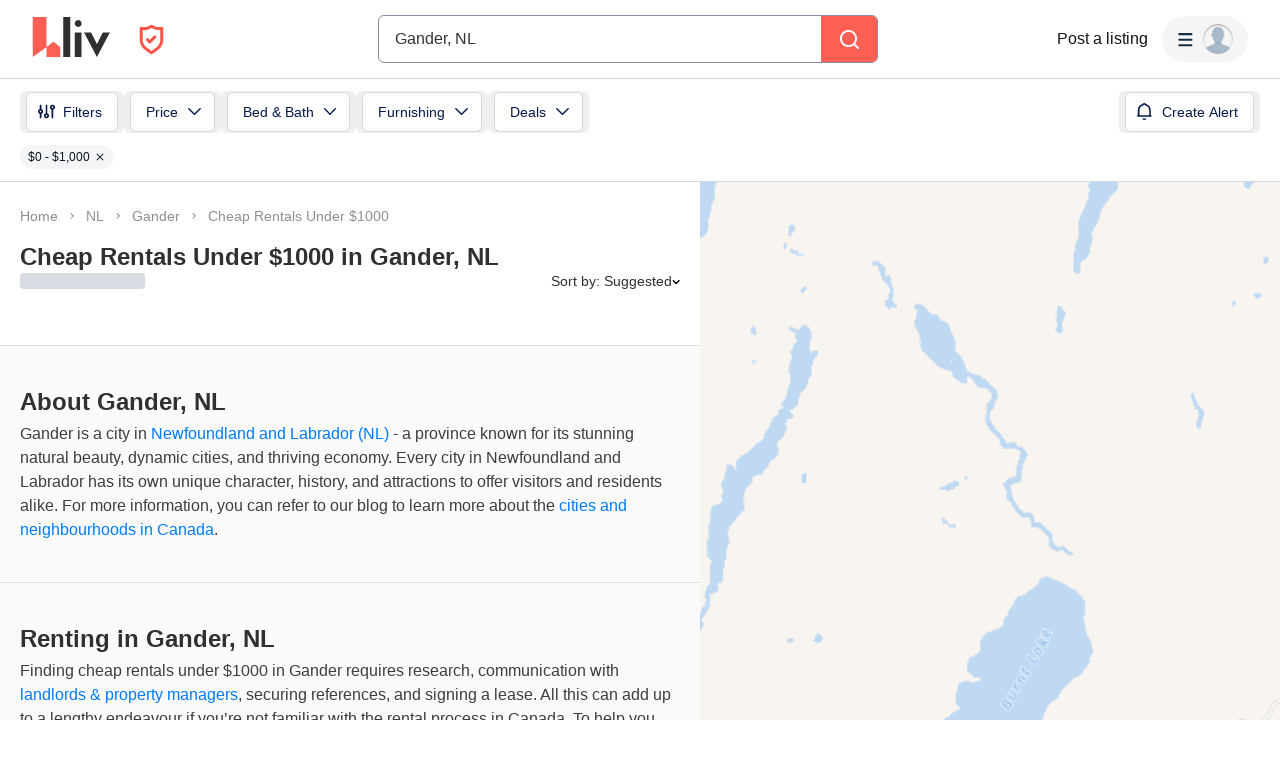

--- FILE ---
content_type: text/html; charset=utf-8
request_url: https://liv.rent/rental-listings/city/gander/under-1000
body_size: 162665
content:
<!DOCTYPE html><html lang="en"><head><meta charSet="utf-8"/><meta name="viewport" content="width=device-width, initial-scale=1, viewport-fit=cover"/><title>Cheap Rentals Under $1000 in Gander, NL</title><meta name="description" content="Find cheap rentals under $1000 in Gander, NL. Rent securely through liv.rent - we verify landlords and property managers&#x27; identity."/><meta property="og:site_name" content="liv.rent"/><meta property="og:url" content="https://liv.rent/rental-listings/city/gander/under-1000"/><meta property="og:title" content="Cheap Rentals Under $1000 in Gander, NL"/><meta property="og:description" content="Find cheap rentals under $1000 in Gander, NL. Rent securely through liv.rent - we verify landlords and property managers&#x27; identity."/><meta property="og:type" content="website"/><meta property="og:image" content="https://liv.rent/images/apartments-for-rent-toronto-vancouver-canada.jpg"/><meta property="og:image:width" content="1200"/><meta property="og:image:height" content="675"/><meta property="og:image:alt" content="apartments for rent Gander, NL"/><meta property="og:locale" content="en_US"/><meta name="twitter:url" content="https://liv.rent/rental-listings/city/gander/under-1000"/><meta name="twitter:title" content="Cheap Rentals Under $1000 in Gander, NL"/><meta name="twitter:description" content="Find cheap rentals under $1000 in Gander, NL. Rent securely through liv.rent - we verify landlords and property managers&#x27; identity."/><meta name="twitter:site" content="@liv_rent"/><meta name="twitter:card" content="summary_large_image"/><meta name="twitter:image" content="https://liv.rent/images/apartments-for-rent-toronto-vancouver-canada.jpg"/><meta name="twitter:image:alt" content="apartments for rent Gander, NL"/><link rel="canonical" href="https://liv.rent/rental-listings/city/gander/under-1000"/><link rel="alternate" hrefLang="en" href="https://liv.rent/rental-listings/city/gander/under-1000"/><link rel="alternate" hrefLang="fr" href="https://liv.rent/fr/rental-listings/city/gander/under-1000"/><link rel="alternate" hrefLang="zh-CN" href="https://liv.rent/zh/rental-listings/city/gander/under-1000"/><link rel="alternate" hrefLang="x-default" href="https://liv.rent/rental-listings/city/gander/under-1000"/><meta name="next-head-count" content="26"/><script defer="">(function(w,d,s,l,i){w[l]=w[l]||[];w[l].push({'gtm.start':
                new Date().getTime(),event:'gtm.js'});var f=d.getElementsByTagName(s)[0],
                j=d.createElement(s),dl=l!='dataLayer'?'&l='+l:'';j.async=true;j.src=
                'https://www.googletagmanager.com/gtm.js?id='+i+dl;f.parentNode.insertBefore(j,f);
                })(window,document,'script','dataLayer','GTM-KKWHM5D');
              </script><meta name="google-adsense-account" content="ca-pub-8869218122189233"/><script async="" src="https://pagead2.googlesyndication.com/pagead/js/adsbygoogle.js?client=ca-pub-8869218122189233" crossorigin="anonymous"></script><script type="application/ld+json">{"@context":"http://schema.org","@type":"WebSite","name":"Liv Rent","alternateName":"liv.rent","url":"https://liv.rent/"}</script><script>function handleImageLoad() {
                var largePicture = document.querySelector('.image-container')
                if (!largePicture) return
                var imgLarge = new Image()
                imgLarge.src = largePicture.dataset.large
                imgLarge.onload = function() {
                  imgLarge.classList.add('loaded')
                }
                imgLarge.classList.add('picture')
                largePicture.appendChild(imgLarge)
              }</script><link rel="icon" type="image/png" href="/images/favicon-32x32.png"/><meta name="mobile-web-app-capable" content="yes"/><meta name="apple-mobile-web-app-capable" content="yes"/><meta name="apple-mobile-web-app-title" content="liv.rent"/><meta name="apple-mobile-web-app-status-bar-style" content="#FE5F55"/><meta name="theme-color" content="#FE5F55"/><link rel="dns-prefetch" href="//fonts.googleapis.com"/><link rel="preconnect" href="https://fonts.gstatic.com" crossorigin="anonymous"/><link rel="apple-touch-icon" sizes="60x60" href="/images/icons/icon-60x60.png"/><link rel="apple-touch-icon" sizes="120x120" href="/images/icons/icon-120x120.png"/><link rel="apple-touch-icon" sizes="152x152" href="/images/icons/icon-152x152.png"/><link rel="apple-touch-icon" sizes="167x167" href="/images/icons/icon-167x167.png"/><link rel="apple-touch-icon" sizes="180x180" href="/images/icons/icon-180x180.png"/><link rel="apple-touch-icon" sizes="256x256" href="/images/icons/icon-256x256.png"/><link href="/images/favicon-32x32.png" rel="shortcut icon" type="image/x-icon"/><link rel="preconnect" href="https://use.typekit.net" crossorigin /><link rel="preload" href="/_next/static/media/e4af272ccee01ff0-s.p.woff2" as="font" type="font/woff2" crossorigin="anonymous" data-next-font="size-adjust"/><link rel="preload" href="/_next/static/media/e807dee2426166ad-s.p.woff2" as="font" type="font/woff2" crossorigin="anonymous" data-next-font="size-adjust"/><link rel="preload" href="/_next/static/css/87baeb956ad5d65e.css" as="style"/><link rel="stylesheet" href="/_next/static/css/87baeb956ad5d65e.css" data-n-g=""/><link rel="preload" href="/_next/static/css/82799aa98e0f36da.css" as="style"/><link rel="stylesheet" href="/_next/static/css/82799aa98e0f36da.css" data-n-p=""/><link rel="preload" href="/_next/static/css/6f770a3ee0c3cfae.css" as="style"/><link rel="stylesheet" href="/_next/static/css/6f770a3ee0c3cfae.css" data-n-p=""/><link rel="preload" href="/_next/static/css/d4e90cc5182a3479.css" as="style"/><link rel="stylesheet" href="/_next/static/css/d4e90cc5182a3479.css" data-n-p=""/><noscript data-n-css=""></noscript><script defer="" nomodule="" src="/_next/static/chunks/polyfills-42372ed130431b0a.js"></script><script defer="" src="/_next/static/chunks/59991-f7fcffb3bfe4818f.js"></script><script defer="" src="/_next/static/chunks/16351-8b7be212cd90c574.js"></script><script defer="" src="/_next/static/chunks/33000.1059f8d52826425e.js"></script><script defer="" src="/_next/static/chunks/87260.fd66edd545e36d0f.js"></script><script defer="" src="/_next/static/chunks/44273.db120b7388a70c4d.js"></script><script defer="" src="/_next/static/chunks/13342.5d9c838ebe6d90a0.js"></script><script src="/_next/static/chunks/webpack-84e44f3ffe6212aa.js" defer=""></script><script src="/_next/static/chunks/framework-45c13772036bd6ff.js" defer=""></script><script src="/_next/static/chunks/main-1151b643f480fb89.js" defer=""></script><script src="/_next/static/chunks/pages/_app-b65c4d87a0ab77c6.js" defer=""></script><script src="/_next/static/chunks/9941-99cdd6e2d2b0698a.js" defer=""></script><script src="/_next/static/chunks/34827-ba560470fd520d20.js" defer=""></script><script src="/_next/static/chunks/47638-efc0b241077b2568.js" defer=""></script><script src="/_next/static/chunks/38619-7179a763f61bbb35.js" defer=""></script><script src="/_next/static/chunks/86902-8fcad55d412dfa14.js" defer=""></script><script src="/_next/static/chunks/16656-9224abcb491116fe.js" defer=""></script><script src="/_next/static/chunks/35351-d608efef8f7cf8a2.js" defer=""></script><script src="/_next/static/chunks/81234-7a7234284b9eecad.js" defer=""></script><script src="/_next/static/chunks/6888-3b6cec1f6937e469.js" defer=""></script><script src="/_next/static/chunks/9820-cd1990f58c78c98a.js" defer=""></script><script src="/_next/static/chunks/40845-65c85c76a398e6a7.js" defer=""></script><script src="/_next/static/chunks/33621-36cac7f1c0007c72.js" defer=""></script><script src="/_next/static/chunks/63776-422372aff4fb1617.js" defer=""></script><script src="/_next/static/chunks/77706-d95cdd9f150795ed.js" defer=""></script><script src="/_next/static/chunks/45730-ab5af6957b450733.js" defer=""></script><script src="/_next/static/chunks/85735-9edaf7647684e0e7.js" defer=""></script><script src="/_next/static/chunks/35330-c11ead826f012c3a.js" defer=""></script><script src="/_next/static/chunks/49102-a1144fd58bb9541b.js" defer=""></script><script src="/_next/static/chunks/62787-5c0da177a53c9f87.js" defer=""></script><script src="/_next/static/chunks/8142-f831e07e999a2101.js" defer=""></script><script src="/_next/static/chunks/42286-e7682e2d60ec52f9.js" defer=""></script><script src="/_next/static/chunks/91962-9211d707aa9996cc.js" defer=""></script><script src="/_next/static/chunks/51079-408f08d21bf11bb8.js" defer=""></script><script src="/_next/static/chunks/11415-8979e54962c04c7f.js" defer=""></script><script src="/_next/static/chunks/97261-97986fc2fac7880e.js" defer=""></script><script src="/_next/static/chunks/54515-a84fe947365f2cb8.js" defer=""></script><script src="/_next/static/chunks/25712-e4a41f5f53802fee.js" defer=""></script><script src="/_next/static/chunks/pages/rental-listings/city/%5B...slug%5D-587cb3995211c455.js" defer=""></script><script src="/_next/static/Q0LsFqUVCfeDvK9ffRX4S/_buildManifest.js" defer=""></script><script src="/_next/static/Q0LsFqUVCfeDvK9ffRX4S/_ssgManifest.js" defer=""></script><style data-styled="" data-styled-version="5.3.5">.eENloq{font-family:Inter,sans-serif;font-size:16px;line-height:24px;font-weight:400;}/*!sc*/
data-styled.g20[id="sc-87531534-1"]{content:"eENloq,"}/*!sc*/
.vXMSu{font-family:Inter,sans-serif;font-size:24px;line-height:32px;font-weight:700;}/*!sc*/
data-styled.g27[id="sc-e4b2bc0-2"]{content:"vXMSu,"}/*!sc*/
.crBQIa{display:-webkit-box;display:-webkit-flex;display:-ms-flexbox;display:flex;-webkit-flex-direction:column;-ms-flex-direction:column;flex-direction:column;-webkit-flex-shrink:0;-ms-flex-negative:0;flex-shrink:0;}/*!sc*/
data-styled.g45[id="sc-a58c84d3-0"]{content:"crBQIa,"}/*!sc*/
.hhPpFS{position:fixed;top:98px;right:30px;-webkit-align-self:flex-end;-ms-flex-item-align:end;align-self:flex-end;z-index:638;}/*!sc*/
@media screen and (max-width:599px){.hhPpFS{top:76px;right:25px;}}/*!sc*/
data-styled.g46[id="sc-a58c84d3-1"]{content:"hhPpFS,"}/*!sc*/
.fJXQbT{height:36px;padding:8px 16px;color:var(--k1tfoi2m);display:-webkit-box;display:-webkit-flex;display:-ms-flexbox;display:flex;-webkit-box-pack:justify;-webkit-justify-content:space-between;-ms-flex-pack:justify;justify-content:space-between;-webkit-align-items:center;-webkit-box-align:center;-ms-flex-align:center;align-items:center;cursor:pointer;position:relative;background-color:#32353d;border-radius:6px;}/*!sc*/
data-styled.g52[id="sc-dc204d90-0"]{content:"fJXQbT,"}/*!sc*/
.ebTbvg{margin-left:-4px;-webkit-transition:all 0.3s linear;transition:all 0.3s linear;-webkit-transform:rotate(0deg);-ms-transform:rotate(0deg);transform:rotate(0deg);pointer-events:none;}/*!sc*/
data-styled.g53[id="sc-dc204d90-1"]{content:"ebTbvg,"}/*!sc*/
.cEaQiJ{position:relative;left:0px;right:0px;bottom:0px;z-index:99;height:auto;background-color:#ffffff;margin-top:auto;}/*!sc*/
data-styled.g56[id="sc-1a34a5fb-0"]{content:"cEaQiJ,"}/*!sc*/
.ddLoKU{padding:80px;background-color:#0e131b;z-index:1;}/*!sc*/
@media (max-width:1200px){.ddLoKU{padding:60px 24px 80px;}}/*!sc*/
@media (max-width:835px){.ddLoKU{padding:40px 24px 80px;}}/*!sc*/
data-styled.g57[id="sc-1a34a5fb-1"]{content:"ddLoKU,"}/*!sc*/
.kJhJlV{margin:0 auto;max-width:1240px;display:-webkit-box;display:-webkit-flex;display:-ms-flexbox;display:flex;-webkit-flex-direction:column;-ms-flex-direction:column;flex-direction:column;gap:48px;}/*!sc*/
@media (max-width:835px){.kJhJlV{gap:32px;}}/*!sc*/
data-styled.g58[id="sc-1a34a5fb-2"]{content:"kJhJlV,"}/*!sc*/
.eHSvRU{padding-bottom:40px;border-bottom:1px solid var(--k1tfoi1a);display:-webkit-box;display:-webkit-flex;display:-ms-flexbox;display:flex;-webkit-box-pack:justify;-webkit-justify-content:space-between;-ms-flex-pack:justify;justify-content:space-between;gap:24px;}/*!sc*/
@media (max-width:1200px){.eHSvRU{-webkit-flex-direction:column;-ms-flex-direction:column;flex-direction:column;gap:48px;}}/*!sc*/
@media (max-width:835px){.eHSvRU{padding-bottom:32px;}}/*!sc*/
@media (max-width:700px){.eHSvRU{gap:32px;}}/*!sc*/
data-styled.g59[id="sc-1a34a5fb-3"]{content:"eHSvRU,"}/*!sc*/
.gkvXkr{display:-webkit-box;display:-webkit-flex;display:-ms-flexbox;display:flex;gap:48px;}/*!sc*/
@media (max-width:835px){.gkvXkr{-webkit-flex-direction:column;-ms-flex-direction:column;flex-direction:column;gap:40px;}}/*!sc*/
data-styled.g60[id="sc-1a34a5fb-4"]{content:"gkvXkr,"}/*!sc*/
.hHCoyt{display:-webkit-box;display:-webkit-flex;display:-ms-flexbox;display:flex;gap:24px;}/*!sc*/
@media (max-width:1200px){.hHCoyt{gap:48px;}}/*!sc*/
@media (max-width:700px){.hHCoyt{-webkit-flex-direction:column;-ms-flex-direction:column;flex-direction:column;gap:32px;}}/*!sc*/
data-styled.g62[id="sc-1a34a5fb-6"]{content:"hHCoyt,"}/*!sc*/
.iKSehV{display:-webkit-box;display:-webkit-flex;display:-ms-flexbox;display:flex;gap:24px;}/*!sc*/
@media (max-width:1200px){.iKSehV{gap:48px;}}/*!sc*/
@media (max-width:700px){.iKSehV{gap:20px;padding-bottom:32px;border-bottom:1px solid var(--k1tfoi1a);-webkit-box-pack:justify;-webkit-justify-content:space-between;-ms-flex-pack:justify;justify-content:space-between;}}/*!sc*/
data-styled.g63[id="sc-1a34a5fb-7"]{content:"iKSehV,"}/*!sc*/
.eJuRDX{display:-webkit-box;display:-webkit-flex;display:-ms-flexbox;display:flex;-webkit-flex-direction:column;-ms-flex-direction:column;flex-direction:column;gap:20px;min-width:120px;}/*!sc*/
@media (max-width:700px){.eJuRDX{-webkit-flex:1;-ms-flex:1;flex:1;}}/*!sc*/
data-styled.g64[id="sc-1a34a5fb-8"]{content:"eJuRDX,"}/*!sc*/
.gGEYMf{font-family:'Inter',sans-serif;font-size:12px;line-height:12px;font-weight:700;color:#ffffff;-webkit-text-decoration:none;text-decoration:none;margin:0;text-transform:uppercase;}/*!sc*/
data-styled.g65[id="sc-1a34a5fb-9"]{content:"gGEYMf,"}/*!sc*/
.jdAOUq{font-family:'Inter',sans-serif;font-size:12px;line-height:12px;font-weight:400;color:#ffffff;-webkit-text-decoration:none;text-decoration:none;-webkit-transition:color 0.1s ease-in-out;transition:color 0.1s ease-in-out;margin:0;width:-webkit-fit-content;width:-moz-fit-content;width:fit-content;}/*!sc*/
.jdAOUq:hover{-webkit-text-decoration:underline;text-decoration:underline;}/*!sc*/
data-styled.g66[id="sc-1a34a5fb-10"]{content:"jdAOUq,"}/*!sc*/
.daLBhV{font-family:'Inter',sans-serif;font-size:12px;line-height:12px;font-weight:400;color:#ffffff;-webkit-text-decoration:none;text-decoration:none;-webkit-transition:color 0.1s ease-in-out;transition:color 0.1s ease-in-out;margin:0;padding:0;width:-webkit-fit-content;width:-moz-fit-content;width:fit-content;background:none;border:none;}/*!sc*/
.daLBhV:hover{-webkit-text-decoration:underline;text-decoration:underline;}/*!sc*/
data-styled.g67[id="sc-1a34a5fb-11"]{content:"daLBhV,"}/*!sc*/
.AObay svg{-webkit-flex-shrink:0;-ms-flex-negative:0;flex-shrink:0;}/*!sc*/
data-styled.g68[id="sc-1a34a5fb-12"]{content:"AObay,"}/*!sc*/
.knyJKY{display:-webkit-box;display:-webkit-flex;display:-ms-flexbox;display:flex;-webkit-flex-direction:column;-ms-flex-direction:column;flex-direction:column;gap:20px;}/*!sc*/
@media (max-width:1200px){.knyJKY{-webkit-flex-direction:row;-ms-flex-direction:row;flex-direction:row;}}/*!sc*/
@media (max-width:700px){.knyJKY{-webkit-flex-direction:column;-ms-flex-direction:column;flex-direction:column;}}/*!sc*/
data-styled.g69[id="sc-1a34a5fb-13"]{content:"knyJKY,"}/*!sc*/
.cyzydK{display:-webkit-box;display:-webkit-flex;display:-ms-flexbox;display:flex;gap:48px;}/*!sc*/
@media (max-width:1200px){.cyzydK{margin-left:112px;}}/*!sc*/
@media (max-width:835px){.cyzydK{margin-left:0;}}/*!sc*/
@media (max-width:700px){.cyzydK{gap:20px;-webkit-box-pack:justify;-webkit-justify-content:space-between;-ms-flex-pack:justify;justify-content:space-between;}}/*!sc*/
data-styled.g70[id="sc-1a34a5fb-14"]{content:"cyzydK,"}/*!sc*/
.jcoTGa{display:-webkit-box;display:-webkit-flex;display:-ms-flexbox;display:flex;gap:24px;}/*!sc*/
data-styled.g71[id="sc-1a34a5fb-15"]{content:"jcoTGa,"}/*!sc*/
.deybCb{opacity:1;-webkit-transition:opacity 150ms ease;transition:opacity 150ms ease;-webkit-flex-shrink:0;-ms-flex-negative:0;flex-shrink:0;}/*!sc*/
.deybCb:hover{opacity:0.5;}/*!sc*/
data-styled.g72[id="sc-1a34a5fb-16"]{content:"deybCb,"}/*!sc*/
.ftSMKM{display:-webkit-box;display:-webkit-flex;display:-ms-flexbox;display:flex;-webkit-box-pack:justify;-webkit-justify-content:space-between;-ms-flex-pack:justify;justify-content:space-between;-webkit-align-items:center;-webkit-box-align:center;-ms-flex-align:center;align-items:center;gap:48px;}/*!sc*/
@media (max-width:835px){.ftSMKM{-webkit-flex-direction:column;-ms-flex-direction:column;flex-direction:column;gap:32px;}}/*!sc*/
@media (max-width:700px){.ftSMKM{-webkit-align-items:flex-start;-webkit-box-align:flex-start;-ms-flex-align:flex-start;align-items:flex-start;}}/*!sc*/
data-styled.g73[id="sc-1a34a5fb-17"]{content:"ftSMKM,"}/*!sc*/
.kMuDFw{display:-webkit-box;display:-webkit-flex;display:-ms-flexbox;display:flex;-webkit-flex-direction:column;-ms-flex-direction:column;flex-direction:column;gap:32px;}/*!sc*/
data-styled.g74[id="sc-1a34a5fb-18"]{content:"kMuDFw,"}/*!sc*/
.dfxZYe{font-family:'Inter',sans-serif;color:#eaecf1;font-size:12px;line-height:18px;font-weight:400;margin:0;max-width:450px;}/*!sc*/
@media (max-width:835px){.dfxZYe{text-align:center;}}/*!sc*/
@media (max-width:700px){.dfxZYe{text-align:left;}}/*!sc*/
data-styled.g75[id="sc-1a34a5fb-19"]{content:"dfxZYe,"}/*!sc*/
.ikJtlL{font-family:'Inter',sans-serif;color:#eaecf1;font-size:12px;line-height:18px;font-weight:400;margin:0;}/*!sc*/
@media (max-width:835px){.ikJtlL{text-align:center;}}/*!sc*/
@media (max-width:700px){.ikJtlL{text-align:left;}}/*!sc*/
data-styled.g76[id="sc-1a34a5fb-20"]{content:"ikJtlL,"}/*!sc*/
.dxiOxT{display:-webkit-box;display:-webkit-flex;display:-ms-flexbox;display:flex;-webkit-align-items:center;-webkit-box-align:center;-ms-flex-align:center;align-items:center;gap:24px;}/*!sc*/
@media (max-width:700px){.dxiOxT{-webkit-box-pack:justify;-webkit-justify-content:space-between;-ms-flex-pack:justify;justify-content:space-between;width:100%;}}/*!sc*/
data-styled.g77[id="sc-1a34a5fb-21"]{content:"dxiOxT,"}/*!sc*/
.hOxSvT{display:-webkit-box;display:-webkit-flex;display:-ms-flexbox;display:flex;-webkit-align-items:center;-webkit-box-align:center;-ms-flex-align:center;align-items:center;}/*!sc*/
.hOxSvT span{height:20px;border-right:1px solid #fff;padding-right:12px;margin-right:12px;}/*!sc*/
data-styled.g78[id="sc-1a34a5fb-22"]{content:"hOxSvT,"}/*!sc*/
.gAtRQM{color:#007aff;background:transparent;border:none;font-size:13px;cursor:pointer;-webkit-transition:opacity 0.2s ease-in-out;transition:opacity 0.2s ease-in-out;}/*!sc*/
.gAtRQM:not(:disabled):hover{opacity:0.7;}/*!sc*/
data-styled.g206[id="sc-84910d21-0"]{content:"gAtRQM,"}/*!sc*/
.dIsRQU{display:-webkit-box;display:-webkit-flex;display:-ms-flexbox;display:flex;gap:13px;height:44px;width:87px;}/*!sc*/
.dIsRQU svg{height:40px;}/*!sc*/
@media (max-width:991px){.dIsRQU{width:53px;height:28px;gap:8px;}.dIsRQU svg{height:24px;}}/*!sc*/
@media (max-width:767px){.dIsRQU{width:53px;height:28px;gap:8px;}.dIsRQU svg{height:24px;}}/*!sc*/
data-styled.g218[id="sc-4a7f55ca-0"]{content:"dIsRQU,"}/*!sc*/
.fgHlze{display:-webkit-box;display:-webkit-flex;display:-ms-flexbox;display:flex;-webkit-align-items:center;-webkit-box-align:center;-ms-flex-align:center;align-items:center;padding:0;z-index:200;margin-left:20px;}/*!sc*/
.fgHlze svg{pointer-events:none;}/*!sc*/
data-styled.g219[id="sc-4a7f55ca-1"]{content:"fgHlze,"}/*!sc*/
.gubYzg{display:-webkit-box;display:-webkit-flex;display:-ms-flexbox;display:flex;-webkit-flex-direction:row;-ms-flex-direction:row;flex-direction:row;-webkit-box-pack:center;-webkit-justify-content:center;-ms-flex-pack:center;justify-content:center;-webkit-align-items:center;-webkit-box-align:center;-ms-flex-align:center;align-items:center;gap:12px;}/*!sc*/
data-styled.g220[id="sc-4a7f55ca-2"]{content:"gubYzg,"}/*!sc*/
html{width:100%;}/*!sc*/
data-styled.g221[id="sc-global-bEfuFF1"]{content:"sc-global-bEfuFF1,"}/*!sc*/
.kTtwLZ{position:-webkit-sticky;position:sticky;left:0px;right:0px;top:0px;z-index:201;display:-webkit-box;display:-webkit-flex;display:-ms-flexbox;display:flex;-webkit-flex-direction:column;-ms-flex-direction:column;flex-direction:column;-webkit-box-pack:justify;-webkit-justify-content:space-between;-ms-flex-pack:justify;justify-content:space-between;}/*!sc*/
data-styled.g222[id="sc-8e6016d7-0"]{content:"kTtwLZ,"}/*!sc*/
.kGuNRG{padding:env(safe-area-inset-top,0px) env(safe-area-inset-right,0px) 0 env(safe-area-inset-left,0px);background-color:#ffffff;height:78px;-webkit-transition:color 0.15s ease-in-out,height 0.2s ease-in-out;transition:color 0.15s ease-in-out,height 0.2s ease-in-out;}/*!sc*/
@media (max-width:767px){.kGuNRG{overflow:hidden;height:0px;}}/*!sc*/
data-styled.g223[id="sc-8e6016d7-1"]{content:"kGuNRG,"}/*!sc*/
.gEzgHu{display:-webkit-box;display:-webkit-flex;display:-ms-flexbox;display:flex;height:78px;padding:0 32px;-webkit-align-items:center;-webkit-box-align:center;-ms-flex-align:center;align-items:center;-webkit-box-pack:justify;-webkit-justify-content:space-between;-ms-flex-pack:justify;justify-content:space-between;width:100%;gap:20px;}/*!sc*/
@media (max-width:1096px){.gEzgHu{width:auto;padding:0 20px;}}/*!sc*/
@media (max-width:767px){.gEzgHu{height:60px;padding:0 16px;}}/*!sc*/
data-styled.g224[id="sc-8e6016d7-2"]{content:"gEzgHu,"}/*!sc*/
.hEZQGu{display:-webkit-box;display:-webkit-flex;display:-ms-flexbox;display:flex;-webkit-align-items:center;-webkit-box-align:center;-ms-flex-align:center;align-items:center;-webkit-flex:1 0 140px;-ms-flex:1 0 140px;flex:1 0 140px;}/*!sc*/
@media (max-width:1030px){.hEZQGu{-webkit-flex:0 0 200px;-ms-flex:0 0 200px;flex:0 0 200px;}}/*!sc*/
@media (max-width:991px){.hEZQGu{-webkit-flex:0.25 0 105px;-ms-flex:0.25 0 105px;flex:0.25 0 105px;}}/*!sc*/
@media (max-width:900px){.hEZQGu{-webkit-flex:0 0 105px;-ms-flex:0 0 105px;flex:0 0 105px;}}/*!sc*/
@media (max-width:767px){.hEZQGu{-webkit-flex:1 0 125px;-ms-flex:1 0 125px;flex:1 0 125px;}}/*!sc*/
@media (max-width:350px){.hEZQGu{-webkit-flex:1 0 105px;-ms-flex:1 0 105px;flex:1 0 105px;}}/*!sc*/
data-styled.g226[id="sc-8e6016d7-4"]{content:"hEZQGu,"}/*!sc*/
.iYvOVF{display:-webkit-box;display:-webkit-flex;display:-ms-flexbox;display:flex;-webkit-align-items:center;-webkit-box-align:center;-ms-flex-align:center;align-items:center;-webkit-box-pack:center;-webkit-justify-content:center;-ms-flex-pack:center;justify-content:center;padding:8px;border-radius:8px;gap:10px;font-weight:600;background-color:#f5f5f5;-webkit-transition:all 0.3s ease-in-out;transition:all 0.3s ease-in-out;position:absolute;opacity:0;pointer-events:none;}/*!sc*/
.iYvOVF svg{pointer-events:none;height:8px;width:12px;}/*!sc*/
data-styled.g229[id="sc-8e6016d7-7"]{content:"iYvOVF,"}/*!sc*/
.eKfEXZ{font-family:Inter,sans-serif;font-size:16px;line-height:20px;font-weight:500;color:#141414;text-align:right;background:transparent;cursor:pointer;border:none;padding:8px;margin:0;white-space:nowrap;-webkit-text-decoration:none;text-decoration:none;display:-webkit-box;display:-webkit-flex;display:-ms-flexbox;display:flex;-webkit-box-pack:center;-webkit-justify-content:center;-ms-flex-pack:center;justify-content:center;-webkit-align-items:center;-webkit-box-align:center;-ms-flex-align:center;align-items:center;}/*!sc*/
data-styled.g230[id="sc-ad87e3c9-0"]{content:"eKfEXZ,"}/*!sc*/
.gFpNWw{min-width:120px;color:#141414;-webkit-flex-shrink:0;-ms-flex-negative:0;flex-shrink:0;}/*!sc*/
@media (max-width:767px){.gFpNWw{font-size:12px;line-height:17px;min-width:92px;}}/*!sc*/
data-styled.g231[id="sc-ad87e3c9-1"]{content:"gFpNWw,"}/*!sc*/
.jmZvAe{-webkit-flex:1 1 auto;-ms-flex:1 1 auto;flex:1 1 auto;width:100%;max-width:500px;}/*!sc*/
@media (max-width:767px){.jmZvAe{width:unset;}}/*!sc*/
data-styled.g232[id="sc-a1ff18e9-0"]{content:"jmZvAe,"}/*!sc*/
.cUCZPD{display:-webkit-box;display:-webkit-flex;display:-ms-flexbox;display:flex;-webkit-align-items:center;-webkit-box-align:center;-ms-flex-align:center;align-items:center;-webkit-box-pack:center;-webkit-justify-content:center;-ms-flex-pack:center;justify-content:center;width:100%;}/*!sc*/
data-styled.g233[id="sc-a1ff18e9-1"]{content:"cUCZPD,"}/*!sc*/
.kEXYLI{-webkit-flex:1 0 165px;-ms-flex:1 0 165px;flex:1 0 165px;min-width:0;}/*!sc*/
@media (max-width:900px){.kEXYLI{-webkit-flex:1 0 205px;-ms-flex:1 0 205px;flex:1 0 205px;}}/*!sc*/
@media (max-width:767px){.kEXYLI{-webkit-flex:1 0 165px;-ms-flex:1 0 165px;flex:1 0 165px;}}/*!sc*/
data-styled.g234[id="sc-a1ff18e9-2"]{content:"kEXYLI,"}/*!sc*/
.TQlhx{display:-webkit-box;display:-webkit-flex;display:-ms-flexbox;display:flex;-webkit-align-items:center;-webkit-box-align:center;-ms-flex-align:center;align-items:center;-webkit-box-pack:end;-webkit-justify-content:flex-end;-ms-flex-pack:end;justify-content:flex-end;gap:20px;}/*!sc*/
@media (max-width:767px){.TQlhx{gap:16px;}}/*!sc*/
data-styled.g235[id="sc-a1ff18e9-3"]{content:"TQlhx,"}/*!sc*/
.fiDaMA{min-width:80px;-webkit-flex-shrink:0;-ms-flex-negative:0;flex-shrink:0;}/*!sc*/
@media (max-width:1280px){.fiDaMA{display:none;}}/*!sc*/
data-styled.g236[id="sc-a1ff18e9-4"]{content:"fiDaMA,"}/*!sc*/
.cpiJNe{z-index:608;}/*!sc*/
data-styled.g237[id="sc-931284e-0"]{content:"cpiJNe,"}/*!sc*/
.crisp-client{opacity:0;display:none !important;z-index:-1 !important;}/*!sc*/
data-styled.g244[id="sc-global-gqqKvf1"]{content:"sc-global-gqqKvf1,"}/*!sc*/
.eHBVpx{display:-webkit-box;display:-webkit-flex;display:-ms-flexbox;display:flex;-webkit-flex-direction:column;-ms-flex-direction:column;flex-direction:column;min-height:100vh;background-color:#ffffff;}/*!sc*/
data-styled.g312[id="sc-290e8bb1-0"]{content:"eHBVpx,"}/*!sc*/
html,body{touch-action:pan-x pan-y;}/*!sc*/
data-styled.g313[id="sc-global-gyULQA1"]{content:"sc-global-gyULQA1,"}/*!sc*/
.hHSccc{font-family:Inter,sans-serif;font-size:14px;line-height:16px;font-weight:500;}/*!sc*/
.DWiyL{font-family:Inter,sans-serif;font-size:18px;line-height:24px;font-weight:700;}/*!sc*/
.dURJmV{font-family:Inter,sans-serif;font-size:16px;line-height:20px;font-weight:700;}/*!sc*/
data-styled.g338[id="sc-ece85b1a-0"]{content:"hHSccc,DWiyL,dURJmV,"}/*!sc*/
.bvjYCt{background-color:#fe5f55;display:-webkit-box;display:-webkit-flex;display:-ms-flexbox;display:flex;-webkit-align-items:center;-webkit-box-align:center;-ms-flex-align:center;align-items:center;-webkit-box-pack:center;-webkit-justify-content:center;-ms-flex-pack:center;justify-content:center;width:100%;}/*!sc*/
data-styled.g406[id="sc-aae031bb-0"]{content:"bvjYCt,"}/*!sc*/
.iNFqhk{width:100%;display:-webkit-box;display:-webkit-flex;display:-ms-flexbox;display:flex;-webkit-align-items:center;-webkit-box-align:center;-ms-flex-align:center;align-items:center;}/*!sc*/
@media screen and (max-width:599px){.iNFqhk{overflow-x:auto;}}/*!sc*/
data-styled.g596[id="sc-e8aafbd5-0"]{content:"iNFqhk,"}/*!sc*/
.cdCVRs{width:100%;display:-webkit-box;display:-webkit-flex;display:-ms-flexbox;display:flex;-webkit-align-items:center;-webkit-box-align:center;-ms-flex-align:center;align-items:center;-webkit-flex-wrap:wrap;-ms-flex-wrap:wrap;flex-wrap:wrap;list-style-type:none;margin:0;padding:0;}/*!sc*/
data-styled.g597[id="sc-e8aafbd5-1"]{content:"cdCVRs,"}/*!sc*/
.hdeBYC{display:-webkit-box;display:-webkit-flex;display:-ms-flexbox;display:flex;-webkit-align-items:center;-webkit-box-align:center;-ms-flex-align:center;align-items:center;text-align:center;}/*!sc*/
.hdeBYC a{color:#8f8f8f;-webkit-text-decoration:none;text-decoration:none;}/*!sc*/
data-styled.g598[id="sc-e8aafbd5-2"]{content:"hdeBYC,"}/*!sc*/
.jYjCZr{display:-webkit-box;display:-webkit-flex;display:-ms-flexbox;display:flex;-webkit-align-items:center;-webkit-box-align:center;-ms-flex-align:center;align-items:center;text-align:center;}/*!sc*/
.jYjCZr svg{color:#8f8f8f;margin:0 8px;height:16px;width:12px;}/*!sc*/
data-styled.g599[id="sc-e8aafbd5-3"]{content:"jYjCZr,"}/*!sc*/
.jCvjjz{padding-bottom:16px;}/*!sc*/
data-styled.g600[id="sc-2b69e6a8-0"]{content:"jCvjjz,"}/*!sc*/
.maplibregl-ctrl-bottom-right .maplibregl-ctrl{margin:0 20px 20px 0;}/*!sc*/
.maplibregl-popup{z-index:9;}/*!sc*/
.maplibregl-marker:hover{z-index:5 !important;}/*!sc*/
.maplibregl-ctrl-group:not(:empty){box-shadow:0px 2px 1px 0px rgba(0,0,0,0.05),0px 0px 1px 0px rgba(0,0,0,0.25);}/*!sc*/
@media screen and (max-width:767px){body,html{overflow:hidden;position:fixed;width:100%;}.maplibregl-ctrl-group{display:none;}}/*!sc*/
data-styled.g647[id="sc-global-ifeEJ1"]{content:"sc-global-ifeEJ1,"}/*!sc*/
@media screen and (max-width:767px){.bcMGga{display:none;}}/*!sc*/
data-styled.g648[id="sc-3fa4d554-0"]{content:"bcMGga,"}/*!sc*/
.cLBxre{margin-top:12px;width:100%;width:calc(100% + 40px);margin:12px -20px 0;}/*!sc*/
@media only screen and (max-width:767px){.cLBxre{width:100%;height:auto;margin:0;background-color:#ffffff;}}/*!sc*/
data-styled.g661[id="sc-6d4de34d-0"]{content:"cLBxre,"}/*!sc*/
.gVaBnc{display:-webkit-box;display:-webkit-flex;display:-ms-flexbox;display:flex;gap:8px;width:100%;padding:0 20px;}/*!sc*/
@media only screen and (max-width:767px){.gVaBnc{padding:0 16px 8px;}}/*!sc*/
data-styled.g662[id="sc-6d4de34d-1"]{content:"gVaBnc,"}/*!sc*/
.kMwsks{background:none;cursor:pointer;padding:0;display:-webkit-box;display:-webkit-flex;display:-ms-flexbox;display:flex;-webkit-align-items:center;-webkit-box-align:center;-ms-flex-align:center;align-items:center;-webkit-box-pack:center;-webkit-justify-content:center;-ms-flex-pack:center;justify-content:center;height:20px;width:20px;}/*!sc*/
.kMwsks svg{pointer-events:none;}/*!sc*/
data-styled.g663[id="sc-6d4de34d-2"]{content:"kMwsks,"}/*!sc*/
.kimxwv{height:24px;padding:0 4px;}/*!sc*/
data-styled.g664[id="sc-6d4de34d-3"]{content:"kimxwv,"}/*!sc*/
.kHRSKb{position:relative;}/*!sc*/
@media screen and (max-width:767px){.kHRSKb{display:none;}}/*!sc*/
data-styled.g665[id="sc-89826fc-0"]{content:"kHRSKb,"}/*!sc*/
.gTQtxb{z-index:200;position:relative;width:100%;}/*!sc*/
@media screen and (max-width:767px){.gTQtxb{z-index:unset;overflow:hidden;}}/*!sc*/
data-styled.g680[id="sc-289502e6-0"]{content:"gTQtxb,"}/*!sc*/
.gGETep{display:-webkit-box;display:-webkit-flex;display:-ms-flexbox;display:flex;-webkit-align-items:center;-webkit-box-align:center;-ms-flex-align:center;align-items:center;gap:12px;width:100%;}/*!sc*/
data-styled.g681[id="sc-289502e6-1"]{content:"gGETep,"}/*!sc*/
.iDNmav{display:-webkit-box;display:-webkit-flex;display:-ms-flexbox;display:flex;margin-left:auto;gap:12px;}/*!sc*/
data-styled.g682[id="sc-289502e6-2"]{content:"iDNmav,"}/*!sc*/
.jcJIfL{display:-webkit-box;display:-webkit-flex;display:-ms-flexbox;display:flex;-webkit-flex-direction:column;-ms-flex-direction:column;flex-direction:column;border-radius:10px;border-radius:0;}/*!sc*/
.jcJIfL > :not(:first-child){border-top-left-radius:0;border-bottom-left-radius:0;}/*!sc*/
.jcJIfL > :not(:last-child){border-top-right-radius:0;border-bottom-right-radius:0;border-bottom:none;}/*!sc*/
.jcJIfL > div{border-left:none;border-right:none;}/*!sc*/
.jcJIfL > :first-child{border-top:none;}/*!sc*/
.jcJIfL > :last-child{border-bottom:none;}/*!sc*/
.jcJIfL > div{border-radius:0 !important;}/*!sc*/
data-styled.g697[id="sc-76a834cc-0"]{content:"jcJIfL,"}/*!sc*/
.eemZQd{border-radius:6px;height:60px;border:1px solid #d8d8d8;padding:0 10px;color:#292929;outline:none;display:-webkit-box;display:-webkit-flex;display:-ms-flexbox;display:flex;-webkit-box-pack:justify;-webkit-justify-content:space-between;-ms-flex-pack:justify;justify-content:space-between;-webkit-align-items:center;-webkit-box-align:center;-ms-flex-align:center;align-items:center;cursor:pointer;position:relative;background:#ffffff;border-radius:0px;height:16px;border:none;color:#303030;padding:0;gap:8px;}/*!sc*/
data-styled.g698[id="sc-efb483fe-0"]{content:"eemZQd,"}/*!sc*/
.foVECK{position:absolute;max-height:0;overflow:hidden;z-index:100;margin-top:8px;border:none;box-shadow:0px 10px 15px -3px rgba(0,0,0,0.1),0px 4px 6px -2px rgba(0,0,0,0.05);border-radius:6px;background:#ffffff;width:300px;}/*!sc*/
@media screen and (max-width:1150px){.foVECK{width:250px;}}/*!sc*/
@media screen and (max-width:599px){.foVECK{width:unset;left:20px;right:20px;}}/*!sc*/
data-styled.g699[id="sc-efb483fe-1"]{content:"foVECK,"}/*!sc*/
.iCQPHY > svg{margin-bottom:2px;-webkit-transform:rotate(0deg);-ms-transform:rotate(0deg);transform:rotate(0deg);-webkit-transition:all 0.2s linear;transition:all 0.2s linear;}/*!sc*/
data-styled.g700[id="sc-efb483fe-2"]{content:"iCQPHY,"}/*!sc*/
.fSfvUJ{border-radius:6px;cursor:'pointer';border:1px solid #e0e0e0;padding:0;color:#3d3d3d;background:#ffffff;height:40px;display:-webkit-box;display:-webkit-flex;display:-ms-flexbox;display:flex;-webkit-align-items:center;-webkit-box-align:center;-ms-flex-align:center;align-items:center;padding:12px 4px;border:none;}/*!sc*/
.fSfvUJ:hover,.fSfvUJ:active{color:#3d3d3d;}/*!sc*/
.fSfvUJ:first-child{margin-top:8px;}/*!sc*/
.fSfvUJ:last-child{margin-bottom:8px;}/*!sc*/
.fSfvUJ > div{font-weight:700;background:#eff5fa;width:100%;text-align:left;padding:8px;border-radius:8px;}/*!sc*/
.kRtmxC{border-radius:6px;cursor:'pointer';border:1px solid #e0e0e0;padding:0;color:#3d3d3d;background:#ffffff;height:40px;display:-webkit-box;display:-webkit-flex;display:-ms-flexbox;display:flex;-webkit-align-items:center;-webkit-box-align:center;-ms-flex-align:center;align-items:center;padding:12px 4px;border:none;}/*!sc*/
.kRtmxC:hover,.kRtmxC:active{color:#666666;}/*!sc*/
.kRtmxC:first-child{margin-top:8px;}/*!sc*/
.kRtmxC:last-child{margin-bottom:8px;}/*!sc*/
.kRtmxC > div{font-weight:400;background:#ffffff;width:100%;text-align:left;padding:8px;border-radius:8px;}/*!sc*/
data-styled.g701[id="sc-96d7699-0"]{content:"fSfvUJ,kRtmxC,"}/*!sc*/
.iVUHXw{display:-webkit-box;display:-webkit-flex;display:-ms-flexbox;display:flex;-webkit-flex-direction:column;-ms-flex-direction:column;flex-direction:column;color:#303030;gap:8px;}/*!sc*/
data-styled.g702[id="sc-5e5f275-0"]{content:"iVUHXw,"}/*!sc*/
.dTdJoc{margin:0;word-break:break-word;}/*!sc*/
data-styled.g703[id="sc-5e5f275-1"]{content:"dTdJoc,"}/*!sc*/
.hsZXHt{display:-webkit-box;display:-webkit-flex;display:-ms-flexbox;display:flex;-webkit-align-items:center;-webkit-box-align:center;-ms-flex-align:center;align-items:center;-webkit-box-pack:justify;-webkit-justify-content:space-between;-ms-flex-pack:justify;justify-content:space-between;gap:16px;}/*!sc*/
data-styled.g704[id="sc-5e5f275-2"]{content:"hsZXHt,"}/*!sc*/
.jKbNZj{-webkit-flex:1;-ms-flex:1;flex:1;width:100%;display:grid;-webkit-align-content:start;-ms-flex-line-pack:start;align-content:start;}/*!sc*/
@media (max-width:767px){.jKbNZj{overflow-x:hidden;-webkit-flex:0 1 auto;-ms-flex:0 1 auto;flex:0 1 auto;height:calc(100dvh - 65px);padding-top:calc(60px + 56px + 57px + 32px);}}/*!sc*/
data-styled.g705[id="sc-66ea95dc-0"]{content:"jKbNZj,"}/*!sc*/
.bmaUQu{padding:24px 20px 0;}/*!sc*/
data-styled.g706[id="sc-66ea95dc-1"]{content:"bmaUQu,"}/*!sc*/
.kdexIv{padding:28px 20px 28px;display:-webkit-box;display:-webkit-flex;display:-ms-flexbox;display:flex;-webkit-flex-direction:column;-ms-flex-direction:column;flex-direction:column;gap:20px;width:1040px;}/*!sc*/
@media (max-width:1580px){.kdexIv{width:700px;}}/*!sc*/
@media (max-width:1150px){.kdexIv{width:360px;}}/*!sc*/
@media (max-width:767px){.kdexIv{width:100vw;max-width:100vw;box-sizing:border-box;padding:24px 16px 30px;overflow-x:hidden;}}/*!sc*/
data-styled.g707[id="sc-66ea95dc-2"]{content:"kdexIv,"}/*!sc*/
.fdswDg{position:-webkit-sticky;position:sticky;top:78px;background-color:#ffffff;z-index:11;padding:12px 20px;border-top:1px solid #d2d7df;border-bottom:1px solid #d2d7df;}/*!sc*/
@media only screen and (max-width:767px){.fdswDg{border-top:none;top:0px;padding:0;}}/*!sc*/
data-styled.g715[id="sc-2dbca998-1"]{content:"fdswDg,"}/*!sc*/
.cZwRCk{display:-webkit-box;display:-webkit-flex;display:-ms-flexbox;display:flex;width:100%;-webkit-flex:1 1 0%;-ms-flex:1 1 0%;flex:1 1 0%;position:relative;}/*!sc*/
data-styled.g716[id="sc-2dbca998-2"]{content:"cZwRCk,"}/*!sc*/
.kfLYrw{width:100%;display:-webkit-box;display:-webkit-flex;display:-ms-flexbox;display:flex;-webkit-flex-direction:column;-ms-flex-direction:column;flex-direction:column;-webkit-box-pack:center;-webkit-justify-content:center;-ms-flex-pack:center;justify-content:center;-webkit-align-items:center;-webkit-box-align:center;-ms-flex-align:center;align-items:center;background-color:#fafafa;}/*!sc*/
data-styled.g718[id="sc-b96c7beb-0"]{content:"kfLYrw,"}/*!sc*/
.jGhhgs{width:100%;border-top:1px solid #e0e0e0;}/*!sc*/
@media only screen and (max-width:599px){.jGhhgs{width:100%;}}/*!sc*/
data-styled.g719[id="sc-b96c7beb-1"]{content:"jGhhgs,"}/*!sc*/
.cPHPeF{max-width:calc(1096px + 40px);margin:0 auto;padding:40px 20px;display:-webkit-box;display:-webkit-flex;display:-ms-flexbox;display:flex;-webkit-flex-direction:column;-ms-flex-direction:column;flex-direction:column;color:#3d3d3d;gap:32px;}/*!sc*/
data-styled.g720[id="sc-b96c7beb-2"]{content:"cPHPeF,"}/*!sc*/
.bHeNQy{display:-webkit-box;display:-webkit-flex;display:-ms-flexbox;display:flex;-webkit-flex-direction:column;-ms-flex-direction:column;flex-direction:column;gap:20px;}/*!sc*/
data-styled.g721[id="sc-b96c7beb-3"]{content:"bHeNQy,"}/*!sc*/
.igjxUf{display:-webkit-box;display:-webkit-flex;display:-ms-flexbox;display:flex;-webkit-flex-direction:column;-ms-flex-direction:column;flex-direction:column;gap:8px;}/*!sc*/
data-styled.g722[id="sc-b96c7beb-4"]{content:"igjxUf,"}/*!sc*/
.hQCMcO{margin:0 0 4px;color:#303030;}/*!sc*/
data-styled.g723[id="sc-b96c7beb-5"]{content:"hQCMcO,"}/*!sc*/
.gyMTku{margin:0;color:#303030;}/*!sc*/
data-styled.g724[id="sc-b96c7beb-6"]{content:"gyMTku,"}/*!sc*/
.crrxVX{margin:0;color:#303030;}/*!sc*/
data-styled.g725[id="sc-b96c7beb-7"]{content:"crrxVX,"}/*!sc*/
.bINMMn{font-weight:500;color:#007aff;-webkit-text-decoration:none;text-decoration:none;line-height:18px;}/*!sc*/
data-styled.g727[id="sc-b96c7beb-9"]{content:"bINMMn,"}/*!sc*/
.gMdaz{padding:0;margin:0 0 0 20px;}/*!sc*/
.gMdaz li:not(:last-child){margin-bottom:8px;}/*!sc*/
data-styled.g728[id="sc-b96c7beb-10"]{content:"gMdaz,"}/*!sc*/
.cEFljk{display:grid;grid-template-columns:repeat(auto-fill,260px);gap:16px 20px;-webkit-box-pack:justify;-webkit-justify-content:space-between;-ms-flex-pack:justify;justify-content:space-between;}/*!sc*/
.cEFlgG{display:grid;grid-template-columns:repeat(auto-fill,260px);gap:32px 20px;-webkit-box-pack:justify;-webkit-justify-content:space-between;-ms-flex-pack:justify;justify-content:space-between;}/*!sc*/
data-styled.g729[id="sc-b96c7beb-11"]{content:"cEFljk,cEFlgG,"}/*!sc*/
.fsMwVY{display:-webkit-box;display:-webkit-flex;display:-ms-flexbox;display:flex;-webkit-flex-direction:column;-ms-flex-direction:column;flex-direction:column;gap:16px;}/*!sc*/
.fsMwVY h4{margin-bottom:4px;}/*!sc*/
data-styled.g730[id="sc-b96c7beb-12"]{content:"fsMwVY,"}/*!sc*/
</style><style data-href="https://use.typekit.net/oul0hdd.css">@import url("https://p.typekit.net/p.css?s=1&k=oul0hdd&ht=tk&f=10879.10881.15586.32874&a=83584788&app=typekit&e=css");@font-face{font-family:"futura-pt";src:url("https://use.typekit.net/af/2cd6bf/00000000000000000001008f/27/l?primer=7cdcb44be4a7db8877ffa5c0007b8dd865b3bbc383831fe2ea177f62257a9191&fvd=n5&v=3") format("woff2"),url("https://use.typekit.net/af/2cd6bf/00000000000000000001008f/27/d?primer=7cdcb44be4a7db8877ffa5c0007b8dd865b3bbc383831fe2ea177f62257a9191&fvd=n5&v=3") format("woff"),url("https://use.typekit.net/af/2cd6bf/00000000000000000001008f/27/a?primer=7cdcb44be4a7db8877ffa5c0007b8dd865b3bbc383831fe2ea177f62257a9191&fvd=n5&v=3") format("opentype");font-display:swap;font-style:normal;font-weight:500;font-stretch:normal}@font-face{font-family:"futura-pt";src:url("https://use.typekit.net/af/309dfe/000000000000000000010091/27/l?primer=7cdcb44be4a7db8877ffa5c0007b8dd865b3bbc383831fe2ea177f62257a9191&fvd=n7&v=3") format("woff2"),url("https://use.typekit.net/af/309dfe/000000000000000000010091/27/d?primer=7cdcb44be4a7db8877ffa5c0007b8dd865b3bbc383831fe2ea177f62257a9191&fvd=n7&v=3") format("woff"),url("https://use.typekit.net/af/309dfe/000000000000000000010091/27/a?primer=7cdcb44be4a7db8877ffa5c0007b8dd865b3bbc383831fe2ea177f62257a9191&fvd=n7&v=3") format("opentype");font-display:swap;font-style:normal;font-weight:700;font-stretch:normal}@font-face{font-family:"futura-pt";src:url("https://use.typekit.net/af/c4c302/000000000000000000012192/27/l?primer=7cdcb44be4a7db8877ffa5c0007b8dd865b3bbc383831fe2ea177f62257a9191&fvd=n6&v=3") format("woff2"),url("https://use.typekit.net/af/c4c302/000000000000000000012192/27/d?primer=7cdcb44be4a7db8877ffa5c0007b8dd865b3bbc383831fe2ea177f62257a9191&fvd=n6&v=3") format("woff"),url("https://use.typekit.net/af/c4c302/000000000000000000012192/27/a?primer=7cdcb44be4a7db8877ffa5c0007b8dd865b3bbc383831fe2ea177f62257a9191&fvd=n6&v=3") format("opentype");font-display:swap;font-style:normal;font-weight:600;font-stretch:normal}@font-face{font-family:"futura-pt-bold";src:url("https://use.typekit.net/af/053fc9/00000000000000003b9af1e4/27/l?primer=7cdcb44be4a7db8877ffa5c0007b8dd865b3bbc383831fe2ea177f62257a9191&fvd=n7&v=3") format("woff2"),url("https://use.typekit.net/af/053fc9/00000000000000003b9af1e4/27/d?primer=7cdcb44be4a7db8877ffa5c0007b8dd865b3bbc383831fe2ea177f62257a9191&fvd=n7&v=3") format("woff"),url("https://use.typekit.net/af/053fc9/00000000000000003b9af1e4/27/a?primer=7cdcb44be4a7db8877ffa5c0007b8dd865b3bbc383831fe2ea177f62257a9191&fvd=n7&v=3") format("opentype");font-display:swap;font-style:normal;font-weight:700;font-stretch:normal}.tk-futura-pt{font-family:"futura-pt",sans-serif}.tk-futura-pt-bold{font-family:"futura-pt-bold",sans-serif}</style></head><body><div id="__next"><style type="text/css">
            html,body{margin:0;padding:0;background:#FFFFFF}
            html._1jfg5l714,html._1jfg5l714 body{color-scheme:dark;background:#0E131B}
          </style><div class="mrfpig0 fk6g1u1r fk6g1u1u"><div class="sc-290e8bb1-0 eHBVpx"><div class="sc-8e6016d7-0 kTtwLZ"><header class="sc-8e6016d7-1 kGuNRG"><div class="sc-8e6016d7-2 gEzgHu inner-wrapper"><button id="list-switch-map-view-click" class="sc-8e6016d7-7 iYvOVF"><svg xmlns="http://www.w3.org/2000/svg" width="35px" height="35px" fill="none" viewBox="0 0 12 8"><path fill="currentColor" d="M11.295 2.115A.998.998 0 0 0 9.885.704L6 4.58 2.115.704a.998.998 0 0 0-1.41 1.411L6 7.41l5.295-5.295Z"></path></svg>Map View</button><div class="sc-8e6016d7-4 hEZQGu"><div class="sc-4a7f55ca-2 gubYzg"><a aria-label="liv.rent Homepage" id="header-home" href="/"><div class="sc-4a7f55ca-0 dIsRQU"><svg xmlns="http://www.w3.org/2000/svg" width="30" height="42" viewBox="0 0 30 42" fill="#ffffff"><path fill="#FE5F55" fill-rule="evenodd" d="m21.716 25.89-7.286 5.763v10.345h14.572V31.653l-7.286-5.763ZM14.42 41.998l.01-10.355L.049 41.998V.002h14.38v41.996h-.008Z" clip-rule="evenodd"></path></svg><svg xmlns="http://www.w3.org/2000/svg" width="49" height="42" viewBox="0 0 49 42" fill="#303030"><path fill="current" d="M12.195 16.391h7.113v25.607h-7.113zm23.269 11.995 5.987-11.995h7.5L35.414 41.998 21.981 16.391h7.472l6.011 11.995ZM12.116 6.778c0-.972.362-1.825 1.069-2.528a3.525 3.525 0 0 1 2.562-1.063c1.003 0 1.875.359 2.578 1.058.711.69 1.073 1.554 1.073 2.554 0 .999-.36 1.866-1.063 2.565-.695.708-1.563 1.068-2.568 1.068a3.549 3.549 0 0 1-2.583-1.063c-.708-.705-1.068-1.58-1.068-2.59ZM.197.002h7.261v41.996H.197z"></path></svg></div></a><button id="header-menu-shield-click" title="Open Privacy Modal" aria-label="Open Privacy Modal" class="sc-84910d21-0 sc-4a7f55ca-1 gAtRQM fgHlze"><svg xmlns="http://www.w3.org/2000/svg" width="25px" height="35px" viewBox="0 0 24 30" fill="none"><path fill="#FE5348" d="M22.81 3.17a1.416 1.416 0 0 0-1.19-.282 11.333 11.333 0 0 1-8.813-1.8 1.417 1.417 0 0 0-1.614 0 11.334 11.334 0 0 1-8.812 1.8A1.417 1.417 0 0 0 .667 4.276V14.83a12.75 12.75 0 0 0 5.34 10.384l5.171 3.684a1.417 1.417 0 0 0 1.644 0l5.17-3.684a12.75 12.75 0 0 0 5.341-10.384V4.276a1.417 1.417 0 0 0-.524-1.105ZM20.5 14.83a9.916 9.916 0 0 1-4.15 8.075L12 26.007l-4.35-3.102A9.916 9.916 0 0 1 3.5 14.83V5.905c2.97.254 5.944-.435 8.5-1.97a14.166 14.166 0 0 0 8.5 1.97v8.925Zm-6.318-3.244L10.37 15.41l-1.26-1.274a1.423 1.423 0 0 0-2.012 2.012l2.267 2.266a1.42 1.42 0 0 0 2.012 0l4.873-4.83a1.422 1.422 0 1 0-2.012-2.012l-.056.014Z"></path></svg></button></div></div><div class="sc-a1ff18e9-0 jmZvAe"><div class="sc-a1ff18e9-1 cUCZPD"><style data-emotion="css lnyrom-container">.css-lnyrom-container{position:relative;box-sizing:border-box;margin:0 auto;width:100%;max-width:500px;z-index:100;font-size:16px;font-weight:400;line-height:16px;font-family:'Inter',sans-serif;}</style><div class="css-lnyrom-container"><style data-emotion="css 7pg0cj-a11yText">.css-7pg0cj-a11yText{z-index:9999;border:0;clip:rect(1px, 1px, 1px, 1px);height:1px;width:1px;position:absolute;overflow:hidden;padding:0;white-space:nowrap;}</style><span id="react-select-header-select-city-live-region" class="css-7pg0cj-a11yText"></span><span aria-live="polite" aria-atomic="false" aria-relevant="additions text" role="log" class="css-7pg0cj-a11yText"></span><div><style data-emotion="css 16rxx6w-control">.css-16rxx6w-control{-webkit-align-items:center;-webkit-box-align:center;-ms-flex-align:center;align-items:center;cursor:input;display:-webkit-box;display:-webkit-flex;display:-ms-flexbox;display:flex;-webkit-box-flex-wrap:wrap;-webkit-flex-wrap:wrap;-ms-flex-wrap:wrap;flex-wrap:wrap;-webkit-box-pack:justify;-webkit-justify-content:space-between;justify-content:space-between;min-height:38px;outline:0!important;position:relative;-webkit-transition:none;transition:none;background-color:var(--k1tfoi3z);border-color:hsl(0, 0%, 80%);border-radius:6px;border-style:solid;border-width:1px;box-shadow:none;box-sizing:border-box;pointer-events:auto;overflow:hidden;height:48px;width:100%;border:1px solid var(--k1tfoiw);margin-left:0;}.css-16rxx6w-control:hover{border-color:var(--k1tfoiw);}</style><div class="css-16rxx6w-control"><style data-emotion="css u2eck6">.css-u2eck6{-webkit-align-items:center;-webkit-box-align:center;-ms-flex-align:center;align-items:center;display:grid;-webkit-flex:1;-ms-flex:1;flex:1;-webkit-box-flex-wrap:wrap;-webkit-flex-wrap:wrap;-ms-flex-wrap:wrap;flex-wrap:wrap;-webkit-overflow-scrolling:touch;position:relative;overflow:hidden;padding:0px 14px;box-sizing:border-box;max-width:86%;font-weight:500;font-size:16px;line-height:16px;}</style><div class="css-u2eck6"><style data-emotion="css 1ski4qv-singleValue">.css-1ski4qv-singleValue{grid-area:1/1/2/3;max-width:100%;overflow:hidden;text-overflow:ellipsis;white-space:nowrap;color:hsl(0, 0%, 20%);margin-left:2px;margin-right:2px;box-sizing:border-box;padding:4px 0;}</style><div class="css-1ski4qv-singleValue">Gander, NL</div><style data-emotion="css 19bb58m">.css-19bb58m{visibility:visible;-webkit-flex:1 1 auto;-ms-flex:1 1 auto;flex:1 1 auto;display:inline-grid;grid-area:1/1/2/3;grid-template-columns:0 min-content;margin:2px;padding-bottom:2px;padding-top:2px;color:hsl(0, 0%, 20%);box-sizing:border-box;}.css-19bb58m:after{content:attr(data-value) " ";visibility:hidden;white-space:pre;grid-area:1/2;font:inherit;min-width:2px;border:0;margin:0;outline:0;padding:0;}</style><div class="css-19bb58m" data-value=""><input class="" style="label:input;color:inherit;background:0;opacity:1;width:100%;grid-area:1 / 2;font:inherit;min-width:2px;border:0;margin:0;outline:0;padding:0" autoCapitalize="none" autoComplete="off" autoCorrect="off" id="react-select-header-select-city-input" spellcheck="false" tabindex="0" type="text" aria-autocomplete="list" aria-expanded="false" aria-haspopup="true" aria-label="Search a city, building, or company" role="combobox" aria-activedescendant="" value=""/></div></div><style data-emotion="css e4s32g">.css-e4s32g{height:100%;-webkit-align-self:stretch;-ms-flex-item-align:stretch;align-self:stretch;display:-webkit-box;display:-webkit-flex;display:-ms-flexbox;display:flex;}</style><div class="css-e4s32g"><style data-emotion="css 6xix1i">.css-6xix1i{font-size:16px;}</style><span class="css-6xix1i"></span><style data-emotion="css 189kfic-indicatorContainer">.css-189kfic-indicatorContainer{display:-webkit-box;display:-webkit-flex;display:-ms-flexbox;display:flex;-webkit-transition:color 150ms;transition:color 150ms;color:#303030;padding:0;box-sizing:border-box;min-width:56px;}.css-189kfic-indicatorContainer:hover{color:hsl(0, 0%, 60%);}.css-189kfic-indicatorContainer svg{height:20px;width:20px;}</style><div class="css-189kfic-indicatorContainer" aria-hidden="true"><div class="sc-aae031bb-0 bvjYCt"><svg xmlns="http://www.w3.org/2000/svg" width="35px" height="35px" viewBox="0 0 21 21" fill="none"><path fill="#fff" d="m20.711 19.29-3.71-3.68a9 9 0 1 0-1.39 1.39l3.68 3.68a1 1 0 0 0 1.42 0 1 1 0 0 0 0-1.39ZM10.001 17a7 7 0 1 1 0-14 7 7 0 0 1 0 14Z"></path></svg></div></div></div></div></div></div></div></div><nav class="sc-a1ff18e9-2 kEXYLI"><div class="sc-a1ff18e9-3 TQlhx"><a id="menu-pricing-link" href="/pricing" class="sc-ad87e3c9-0 sc-a1ff18e9-4 eKfEXZ fiDaMA">Pricing</a><button id="btn-post-listing" class="sc-ad87e3c9-0 sc-ad87e3c9-1 eKfEXZ gFpNWw">Post a listing</button></div></nav></div></header></div><nav id="header-menu-popper" class="sc-931284e-0 cpiJNe"></nav><div class="sc-2dbca998-1 fdswDg"><div class="sc-289502e6-0 gTQtxb"><div class="sc-289502e6-1 gGETep"><div class="k94bbw0 _1jfg5l76n _1jfg5l76s"><button class="k94bbw0 k94bbw8 _1jfg5l773 _1jfg5l7r _1jfg5l787 _1jfg5l7h ipbjv50" id="map-filters-open-click" type="button"><span class="k94bbw0 _1jfg5l787 _1jfg5l7r _1jfg5l77b _1jfg5l773 _1jfg5l7nv _1jfg5l7ob _1jfg5l7rb _1jfg5l74 _1jfg5l7j ipbjv55 ipbjv52 ipbjv59 fk6g1u1r fk6g1u1u _1jfg5l73t _1jfg5l73s"><span class="k94bbw0 _1jfg5l7k _1jfg5l7l _1jfg5l7m _1jfg5l7n _1jfg5l77f _1jfg5l7j _1jfg5l787 _1jfg5l711 _1jfg5l76 _1adhbn10 ipbjv56 _1jfg5l75r _1jfg5l75s"></span><span class="k94bbw0 _1jfg5l7k _1jfg5l7l _1jfg5l7m _1jfg5l7n _1jfg5l77f _1jfg5l7j _1jfg5l787 _1jfg5l711 _1jfg5l76 ipbjv54 ipbjv5l fk6g1u1r fk6g1u1u _1jfg5l72j _1jfg5l730"></span><span class="k94bbw0 _1jfg5l7k _1jfg5l7l _1jfg5l7m _1jfg5l7n _1jfg5l77f _1jfg5l7j _1jfg5l787 _1jfg5l711 _1jfg5l76 ipbjv53 ipbjv5m fk6g1u1s fk6g1u1u _1jfg5l72h _1jfg5l72y"></span><span class="k94bbw0 _1jfg5l7k _1jfg5l7l _1jfg5l7m _1jfg5l7n _1jfg5l787 _1jfg5l77f _1jfg5l7j _1jfg5l74t _1jfg5l74u"></span><span class="k94bbw0 _1jfg5l7h7 _1jfg5l7fr _1jfg5l77b _1jfg5l773 _1jfg5l7ob _1jfg5l7p3 _1jfg5l70 _1jfg5l7j ipbjv5c"><span class="k94bbw0 _1jfg5l76r _1jfg5l7rb fk6g1u0 fk6g1u2 fk6g1u2j nfc6qa4 fk6g1u7"><span class="k94bbw0 _1jfg5l7fj k1o9iv0 w06g1c31" aria-hidden="true"><svg width="16" height="16" viewBox="0 0 20 16" fill="currentColor" xmlns="http://www.w3.org/2000/svg" focusable="false" class="k94bbw0 _1jfg5l76z _1jfg5l77b _1jfg5l76z _1jfg5l77b _1khw6xc0 _1khw6xc2 _1khw6xc3 _1khw6xc4" aria-hidden="true"><path d="M4 5.2V1c0-.6-.4-1-1-1S2 .4 2 1v4.2C.8 5.6 0 6.7 0 8c0 1.3.9 2.4 2 2.8V15c0 .6.4 1 1 1s1-.4 1-1v-4.2c1.2-.4 2-1.5 2-2.8 0-1.3-.8-2.4-2-2.8ZM3 9c-.6 0-1-.4-1-1s.4-1 1-1 1 .4 1 1-.4 1-1 1Zm8 1.2V1c0-.6-.4-1-1-1S9 .4 9 1v9.2c-1.2.4-2 1.5-2 2.8 0 1.7 1.3 3 3 3s3-1.3 3-3c0-1.3-.9-2.4-2-2.8ZM10 14c-.6 0-1-.4-1-1s.4-1 1-1 1 .4 1 1-.4 1-1 1ZM20 3c0-1.7-1.3-3-3-3s-3 1.3-3 3c0 1.3.9 2.4 2 2.8V15c0 .6.4 1 1 1s1-.4 1-1V5.8c1.1-.4 2-1.5 2-2.8Zm-3 1c-.6 0-1-.4-1-1s.4-1 1-1 1 .4 1 1-.4 1-1 1Z"></path></svg>⁠</span>Filters</span></span></span></button></div><div class="sc-89826fc-0 kHRSKb"><div><button class="k94bbw0 k94bbw8 _1jfg5l773 _1jfg5l7r _1jfg5l787 _1jfg5l7h ipbjv50" type="button"><span class="k94bbw0 _1jfg5l787 _1jfg5l7r _1jfg5l77b _1jfg5l773 _1jfg5l7nv _1jfg5l7ob _1jfg5l7rb _1jfg5l74 _1jfg5l7j ipbjv55 ipbjv52 ipbjv59 fk6g1u1r fk6g1u1u _1jfg5l73t _1jfg5l73s"><span class="k94bbw0 _1jfg5l7k _1jfg5l7l _1jfg5l7m _1jfg5l7n _1jfg5l77f _1jfg5l7j _1jfg5l787 _1jfg5l711 _1jfg5l76 _1adhbn10 ipbjv56 _1jfg5l75r _1jfg5l75s"></span><span class="k94bbw0 _1jfg5l7k _1jfg5l7l _1jfg5l7m _1jfg5l7n _1jfg5l77f _1jfg5l7j _1jfg5l787 _1jfg5l711 _1jfg5l76 ipbjv54 ipbjv5l fk6g1u1r fk6g1u1u _1jfg5l72j _1jfg5l730"></span><span class="k94bbw0 _1jfg5l7k _1jfg5l7l _1jfg5l7m _1jfg5l7n _1jfg5l77f _1jfg5l7j _1jfg5l787 _1jfg5l711 _1jfg5l76 ipbjv53 ipbjv5m fk6g1u1s fk6g1u1u _1jfg5l72h _1jfg5l72y"></span><span class="k94bbw0 _1jfg5l7k _1jfg5l7l _1jfg5l7m _1jfg5l7n _1jfg5l787 _1jfg5l77f _1jfg5l7j _1jfg5l74t _1jfg5l74u"></span><span class="k94bbw0 _1jfg5l7h7 _1jfg5l7fr _1jfg5l77b _1jfg5l773 _1jfg5l7ob _1jfg5l7p3 _1jfg5l70 _1jfg5l7j ipbjv5c"><span class="k94bbw0 _1jfg5l76r _1jfg5l7rb fk6g1u0 fk6g1u2 fk6g1u2j nfc6qa4 fk6g1u7">Price<span class="k94bbw0 _1jfg5l7gz k1o9iv0 w06g1c4h" aria-hidden="true">⁠<svg width="16" height="16" viewBox="0 0 20 20" fill="currentColor" xmlns="http://www.w3.org/2000/svg" focusable="false" class="k94bbw0 _1jfg5l76z _1jfg5l77b _1jfg5l76z _1jfg5l77b _1khw6xc0 _1khw6xc2 _1khw6xc3 _1khw6xc4" aria-hidden="true"><path d="M17.25 6.083a.806.806 0 0 0-1.167 0L10 12.167 3.917 6.083a.806.806 0 0 0-1.167 0 .806.806 0 0 0 0 1.167l6.667 6.667a.9.9 0 0 0 .583.25.9.9 0 0 0 .583-.25L17.25 7.25a.806.806 0 0 0 0-1.167Z"></path></svg></span></span></span></span></button></div></div><div class="sc-89826fc-0 kHRSKb"><div><button class="k94bbw0 k94bbw8 _1jfg5l773 _1jfg5l7r _1jfg5l787 _1jfg5l7h ipbjv50" type="button"><span class="k94bbw0 _1jfg5l787 _1jfg5l7r _1jfg5l77b _1jfg5l773 _1jfg5l7nv _1jfg5l7ob _1jfg5l7rb _1jfg5l74 _1jfg5l7j ipbjv55 ipbjv52 ipbjv59 fk6g1u1r fk6g1u1u _1jfg5l73t _1jfg5l73s"><span class="k94bbw0 _1jfg5l7k _1jfg5l7l _1jfg5l7m _1jfg5l7n _1jfg5l77f _1jfg5l7j _1jfg5l787 _1jfg5l711 _1jfg5l76 _1adhbn10 ipbjv56 _1jfg5l75r _1jfg5l75s"></span><span class="k94bbw0 _1jfg5l7k _1jfg5l7l _1jfg5l7m _1jfg5l7n _1jfg5l77f _1jfg5l7j _1jfg5l787 _1jfg5l711 _1jfg5l76 ipbjv54 ipbjv5l fk6g1u1r fk6g1u1u _1jfg5l72j _1jfg5l730"></span><span class="k94bbw0 _1jfg5l7k _1jfg5l7l _1jfg5l7m _1jfg5l7n _1jfg5l77f _1jfg5l7j _1jfg5l787 _1jfg5l711 _1jfg5l76 ipbjv53 ipbjv5m fk6g1u1s fk6g1u1u _1jfg5l72h _1jfg5l72y"></span><span class="k94bbw0 _1jfg5l7k _1jfg5l7l _1jfg5l7m _1jfg5l7n _1jfg5l787 _1jfg5l77f _1jfg5l7j _1jfg5l74t _1jfg5l74u"></span><span class="k94bbw0 _1jfg5l7h7 _1jfg5l7fr _1jfg5l77b _1jfg5l773 _1jfg5l7ob _1jfg5l7p3 _1jfg5l70 _1jfg5l7j ipbjv5c"><span class="k94bbw0 _1jfg5l76r _1jfg5l7rb fk6g1u0 fk6g1u2 fk6g1u2j nfc6qa4 fk6g1u7">Bed &amp; Bath<span class="k94bbw0 _1jfg5l7gz k1o9iv0 w06g1c4h" aria-hidden="true">⁠<svg width="16" height="16" viewBox="0 0 20 20" fill="currentColor" xmlns="http://www.w3.org/2000/svg" focusable="false" class="k94bbw0 _1jfg5l76z _1jfg5l77b _1jfg5l76z _1jfg5l77b _1khw6xc0 _1khw6xc2 _1khw6xc3 _1khw6xc4" aria-hidden="true"><path d="M17.25 6.083a.806.806 0 0 0-1.167 0L10 12.167 3.917 6.083a.806.806 0 0 0-1.167 0 .806.806 0 0 0 0 1.167l6.667 6.667a.9.9 0 0 0 .583.25.9.9 0 0 0 .583-.25L17.25 7.25a.806.806 0 0 0 0-1.167Z"></path></svg></span></span></span></span></button></div></div><div class="sc-89826fc-0 kHRSKb"><div><button class="k94bbw0 k94bbw8 _1jfg5l773 _1jfg5l7r _1jfg5l787 _1jfg5l7h ipbjv50" type="button"><span class="k94bbw0 _1jfg5l787 _1jfg5l7r _1jfg5l77b _1jfg5l773 _1jfg5l7nv _1jfg5l7ob _1jfg5l7rb _1jfg5l74 _1jfg5l7j ipbjv55 ipbjv52 ipbjv59 fk6g1u1r fk6g1u1u _1jfg5l73t _1jfg5l73s"><span class="k94bbw0 _1jfg5l7k _1jfg5l7l _1jfg5l7m _1jfg5l7n _1jfg5l77f _1jfg5l7j _1jfg5l787 _1jfg5l711 _1jfg5l76 _1adhbn10 ipbjv56 _1jfg5l75r _1jfg5l75s"></span><span class="k94bbw0 _1jfg5l7k _1jfg5l7l _1jfg5l7m _1jfg5l7n _1jfg5l77f _1jfg5l7j _1jfg5l787 _1jfg5l711 _1jfg5l76 ipbjv54 ipbjv5l fk6g1u1r fk6g1u1u _1jfg5l72j _1jfg5l730"></span><span class="k94bbw0 _1jfg5l7k _1jfg5l7l _1jfg5l7m _1jfg5l7n _1jfg5l77f _1jfg5l7j _1jfg5l787 _1jfg5l711 _1jfg5l76 ipbjv53 ipbjv5m fk6g1u1s fk6g1u1u _1jfg5l72h _1jfg5l72y"></span><span class="k94bbw0 _1jfg5l7k _1jfg5l7l _1jfg5l7m _1jfg5l7n _1jfg5l787 _1jfg5l77f _1jfg5l7j _1jfg5l74t _1jfg5l74u"></span><span class="k94bbw0 _1jfg5l7h7 _1jfg5l7fr _1jfg5l77b _1jfg5l773 _1jfg5l7ob _1jfg5l7p3 _1jfg5l70 _1jfg5l7j ipbjv5c"><span class="k94bbw0 _1jfg5l76r _1jfg5l7rb fk6g1u0 fk6g1u2 fk6g1u2j nfc6qa4 fk6g1u7">Furnishing<span class="k94bbw0 _1jfg5l7gz k1o9iv0 w06g1c4h" aria-hidden="true">⁠<svg width="16" height="16" viewBox="0 0 20 20" fill="currentColor" xmlns="http://www.w3.org/2000/svg" focusable="false" class="k94bbw0 _1jfg5l76z _1jfg5l77b _1jfg5l76z _1jfg5l77b _1khw6xc0 _1khw6xc2 _1khw6xc3 _1khw6xc4" aria-hidden="true"><path d="M17.25 6.083a.806.806 0 0 0-1.167 0L10 12.167 3.917 6.083a.806.806 0 0 0-1.167 0 .806.806 0 0 0 0 1.167l6.667 6.667a.9.9 0 0 0 .583.25.9.9 0 0 0 .583-.25L17.25 7.25a.806.806 0 0 0 0-1.167Z"></path></svg></span></span></span></span></button></div></div><div class="sc-89826fc-0 kHRSKb"><div><button class="k94bbw0 k94bbw8 _1jfg5l773 _1jfg5l7r _1jfg5l787 _1jfg5l7h ipbjv50" type="button"><span class="k94bbw0 _1jfg5l787 _1jfg5l7r _1jfg5l77b _1jfg5l773 _1jfg5l7nv _1jfg5l7ob _1jfg5l7rb _1jfg5l74 _1jfg5l7j ipbjv55 ipbjv52 ipbjv59 fk6g1u1r fk6g1u1u _1jfg5l73t _1jfg5l73s"><span class="k94bbw0 _1jfg5l7k _1jfg5l7l _1jfg5l7m _1jfg5l7n _1jfg5l77f _1jfg5l7j _1jfg5l787 _1jfg5l711 _1jfg5l76 _1adhbn10 ipbjv56 _1jfg5l75r _1jfg5l75s"></span><span class="k94bbw0 _1jfg5l7k _1jfg5l7l _1jfg5l7m _1jfg5l7n _1jfg5l77f _1jfg5l7j _1jfg5l787 _1jfg5l711 _1jfg5l76 ipbjv54 ipbjv5l fk6g1u1r fk6g1u1u _1jfg5l72j _1jfg5l730"></span><span class="k94bbw0 _1jfg5l7k _1jfg5l7l _1jfg5l7m _1jfg5l7n _1jfg5l77f _1jfg5l7j _1jfg5l787 _1jfg5l711 _1jfg5l76 ipbjv53 ipbjv5m fk6g1u1s fk6g1u1u _1jfg5l72h _1jfg5l72y"></span><span class="k94bbw0 _1jfg5l7k _1jfg5l7l _1jfg5l7m _1jfg5l7n _1jfg5l787 _1jfg5l77f _1jfg5l7j _1jfg5l74t _1jfg5l74u"></span><span class="k94bbw0 _1jfg5l7h7 _1jfg5l7fr _1jfg5l77b _1jfg5l773 _1jfg5l7ob _1jfg5l7p3 _1jfg5l70 _1jfg5l7j ipbjv5c"><span class="k94bbw0 _1jfg5l76r _1jfg5l7rb fk6g1u0 fk6g1u2 fk6g1u2j nfc6qa4 fk6g1u7">Deals<span class="k94bbw0 _1jfg5l7gz k1o9iv0 w06g1c4h" aria-hidden="true">⁠<svg width="16" height="16" viewBox="0 0 20 20" fill="currentColor" xmlns="http://www.w3.org/2000/svg" focusable="false" class="k94bbw0 _1jfg5l76z _1jfg5l77b _1jfg5l76z _1jfg5l77b _1khw6xc0 _1khw6xc2 _1khw6xc3 _1khw6xc4" aria-hidden="true"><path d="M17.25 6.083a.806.806 0 0 0-1.167 0L10 12.167 3.917 6.083a.806.806 0 0 0-1.167 0 .806.806 0 0 0 0 1.167l6.667 6.667a.9.9 0 0 0 .583.25.9.9 0 0 0 .583-.25L17.25 7.25a.806.806 0 0 0 0-1.167Z"></path></svg></span></span></span></span></button></div></div><div class="sc-289502e6-2 iDNmav"><div class="sc-3fa4d554-0 bcMGga"><button class="k94bbw0 k94bbw8 _1jfg5l773 _1jfg5l7r _1jfg5l787 _1jfg5l7h ipbjv50" id="create-alert-main-click" type="button"><span class="k94bbw0 _1jfg5l787 _1jfg5l7r _1jfg5l77b _1jfg5l773 _1jfg5l7nv _1jfg5l7ob _1jfg5l7rb _1jfg5l74 _1jfg5l7j ipbjv55 ipbjv52 ipbjv59 fk6g1u1r fk6g1u1u _1jfg5l73t _1jfg5l73s"><span class="k94bbw0 _1jfg5l7k _1jfg5l7l _1jfg5l7m _1jfg5l7n _1jfg5l77f _1jfg5l7j _1jfg5l787 _1jfg5l711 _1jfg5l76 _1adhbn10 ipbjv56 _1jfg5l75r _1jfg5l75s"></span><span class="k94bbw0 _1jfg5l7k _1jfg5l7l _1jfg5l7m _1jfg5l7n _1jfg5l77f _1jfg5l7j _1jfg5l787 _1jfg5l711 _1jfg5l76 ipbjv54 ipbjv5l fk6g1u1r fk6g1u1u _1jfg5l72j _1jfg5l730"></span><span class="k94bbw0 _1jfg5l7k _1jfg5l7l _1jfg5l7m _1jfg5l7n _1jfg5l77f _1jfg5l7j _1jfg5l787 _1jfg5l711 _1jfg5l76 ipbjv53 ipbjv5m fk6g1u1s fk6g1u1u _1jfg5l72h _1jfg5l72y"></span><span class="k94bbw0 _1jfg5l7k _1jfg5l7l _1jfg5l7m _1jfg5l7n _1jfg5l787 _1jfg5l77f _1jfg5l7j _1jfg5l74t _1jfg5l74u"></span><span class="k94bbw0 _1jfg5l7h7 _1jfg5l7fr _1jfg5l77b _1jfg5l773 _1jfg5l7ob _1jfg5l7p3 _1jfg5l70 _1jfg5l7j ipbjv5c"><span class="k94bbw0 _1jfg5l76r _1jfg5l7rb fk6g1u0 fk6g1u2 fk6g1u2j nfc6qa4 fk6g1u7"><span class="k94bbw0 _1jfg5l7fj k1o9iv0 w06g1c31" aria-hidden="true"><svg width="16" height="16" viewBox="0 0 21 21" xmlns="http://www.w3.org/2000/svg" focusable="false" fill="currentColor" class="k94bbw0 _1jfg5l76z _1jfg5l77b _1jfg5l76z _1jfg5l77b _1khw6xc0 _1khw6xc2 _1khw6xc3 _1khw6xc4" aria-hidden="true"><path d="M17 15V9a8.018 8.018 0 0 0-5.45-7.577 2.996 2.996 0 0 0-5.1 0A8.018 8.018 0 0 0 1 9v6a1 1 0 0 0 0 2h16a1 1 0 0 0 0-2ZM3 15V9a6.008 6.008 0 0 1 4.411-5.78 1.001 1.001 0 0 0 .663-.591.996.996 0 0 1 1.852 0 1.002 1.002 0 0 0 .663.592A6.008 6.008 0 0 1 15 9v6H3Zm6 6a2.991 2.991 0 0 0 2.816-2H6.184A2.991 2.991 0 0 0 9 21Z"></path></svg>⁠</span>Create Alert</span></span></span></button></div></div></div><div class="sc-6d4de34d-0 cLBxre"><div class="indiana-scroll-container indiana-scroll-container--hide-scrollbars"><div class="sc-6d4de34d-1 gVaBnc"><div class="k94bbw0 _1jfg5l773 _1jfg5l7nv _1jfg5l7gz _1jfg5l7ff _1jfg5l77r fk6g1u1r fk6g1u1t _1jfg5l733 _1jfg5l734" style="flex-shrink:0;gap:2px"><span class="k94bbw0 _1jfg5l76r fk6g1u0 fk6g1u2 fk6g1u2k nfc6qa4 fk6g1u4">$0 - $1,000</span><button aria-label="Remove filter $0 - $1,000" id="remove-filter-price" class="sc-6d4de34d-2 kMwsks"><div class="k94bbw0" style="width:12px;height:12px"><svg xmlns="http://www.w3.org/2000/svg" width="16" height="16" viewBox="0 0 24 24" focusable="false" fill="currentColor" class="k94bbw0 _1jfg5l7r _1jfg5l7o _1jfg5l76r fk6g1u2k" aria-hidden="true"><path d="M19 6.41 17.59 5 12 10.59 6.41 5 5 6.41 10.59 12 5 17.59 6.41 19 12 13.41 17.59 19 19 17.59 13.41 12z"></path></svg></div></button></div><div class="sc-6d4de34d-3 kimxwv"> </div></div></div></div></div></div><div class="sc-19870bd4-0 clPQDp"><div class="sc-2dbca998-2 cZwRCk"><div class="k94bbw0" style="display:flex;flex:1"><div class="sc-66ea95dc-0 jKbNZj"><div class="k94bbw0" data-impression-container="true"><div class="sc-66ea95dc-1 bmaUQu"><div class="sc-2b69e6a8-0 jCvjjz"><nav aria-label="breadcrumbs" class="sc-e8aafbd5-0 iNFqhk"><ol itemscope="" itemType="https://schema.org/BreadcrumbList" class="sc-e8aafbd5-1 cdCVRs"><li itemProp="itemListElement" itemscope="" itemType="http://schema.org/ListItem" class="sc-e8aafbd5-2 hdeBYC"><a itemProp="item" href="/"><span itemProp="name" class="sc-ece85b1a-0 hHSccc">Home</span></a><meta itemProp="position" content="1"/></li><div aria-hidden="true" class="sc-e8aafbd5-3 jYjCZr"><svg xmlns="http://www.w3.org/2000/svg" width="35px" height="35px" fill="none" viewBox="0 0 12 12"><path fill="#8F8F8F" d="M5.353 3.353a.499.499 0 0 0-.706.705L6.585 6 4.647 7.942a.499.499 0 0 0 .706.705L8 6 5.353 3.353Z"></path></svg></div><li itemProp="itemListElement" itemscope="" itemType="http://schema.org/ListItem" class="sc-e8aafbd5-2 hdeBYC"><a itemProp="item" href="/rental-listings/newfoundland-and-labrador"><span itemProp="name" class="sc-ece85b1a-0 hHSccc">NL</span></a><meta itemProp="position" content="2"/></li><div aria-hidden="true" class="sc-e8aafbd5-3 jYjCZr"><svg xmlns="http://www.w3.org/2000/svg" width="35px" height="35px" fill="none" viewBox="0 0 12 12"><path fill="#8F8F8F" d="M5.353 3.353a.499.499 0 0 0-.706.705L6.585 6 4.647 7.942a.499.499 0 0 0 .706.705L8 6 5.353 3.353Z"></path></svg></div><li itemProp="itemListElement" itemscope="" itemType="http://schema.org/ListItem" class="sc-e8aafbd5-2 hdeBYC"><a itemProp="item" href="/rental-listings/city/gander"><span itemProp="name" class="sc-ece85b1a-0 hHSccc">Gander</span></a><meta itemProp="position" content="3"/></li><div aria-hidden="true" class="sc-e8aafbd5-3 jYjCZr"><svg xmlns="http://www.w3.org/2000/svg" width="35px" height="35px" fill="none" viewBox="0 0 12 12"><path fill="#8F8F8F" d="M5.353 3.353a.499.499 0 0 0-.706.705L6.585 6 4.647 7.942a.499.499 0 0 0 .706.705L8 6 5.353 3.353Z"></path></svg></div><li itemProp="itemListElement" itemscope="" itemType="http://schema.org/ListItem" class="sc-e8aafbd5-2 hdeBYC"><a itemProp="item" aria-current="page" href="/rental-listings/city/gander/under-1000"><span itemProp="name" class="sc-ece85b1a-0 hHSccc">Cheap Rentals Under $1000</span></a><meta itemProp="position" content="4"/></li></ol></nav></div><div class="sc-5e5f275-0 iVUHXw"><h1 class="sc-e4b2bc0-2 sc-5e5f275-1 vXMSu dTdJoc">Cheap Rentals Under $1000 in Gander, NL</h1><div class="sc-5e5f275-2 hsZXHt"><div class="k94bbw0 _1jfg5l773 _1jfg5l7ob _1jfg5l7nv _1jfg5l783 _1pqq1pj1" style="width:125px;height:16px"></div><div><div class="sc-efb483fe-0 eemZQd"><div class="sc-ece85b1a-0 hHSccc">Sort by: Suggested</div><div class="sc-efb483fe-2 iCQPHY"><svg xmlns="http://www.w3.org/2000/svg" width="8px" height="5px" viewBox="0 0 8 5" fill="none"><path fill="#000" d="M7.498.194a.667.667 0 0 0-.94 0l-2.394 2.36-2.36-2.36a.667.667 0 1 0-.94.947l2.827 2.827a.667.667 0 0 0 .947 0l2.86-2.827a.667.667 0 0 0 0-.947Z"></path></svg></div></div><div class="sc-efb483fe-1 foVECK"><div><div class="sc-76a834cc-0 jcJIfL"><button type="button" class="sc-96d7699-0 fSfvUJ"><div class="sc-ece85b1a-0 hHSccc">Suggested</div></button><button type="button" class="sc-96d7699-0 kRtmxC"><div class="sc-ece85b1a-0 hHSccc">Date: Newest to Oldest</div></button><button type="button" class="sc-96d7699-0 kRtmxC"><div class="sc-ece85b1a-0 hHSccc">Date: Oldest to Newest</div></button><button type="button" class="sc-96d7699-0 kRtmxC"><div class="sc-ece85b1a-0 hHSccc">Price: High to Low</div></button><button type="button" class="sc-96d7699-0 kRtmxC"><div class="sc-ece85b1a-0 hHSccc">Price: Low to High</div></button></div></div></div></div></div></div></div><div class="sc-66ea95dc-2 kdexIv"><div class="k94bbw0 _1jfg5l773 _1jfg5l7ov _1jfg5l7qb"><div class="k94bbw0 _1jfg5l777 _1jfg5l7qf" style="grid-template-columns:repeat(auto-fill, 320px)"><div class="k94bbw0 _1jfg5l78b _1jfg5l773 _1jfg5l7ov _1jfg5l75x ox6e0co _1jfg5l73v _1jfg5l73w fk6g1u1r fk6g1u1t _1jfg5l73t _1jfg5l73u" style="height:393px;overflow:hidden"><div class="k94bbw0 _1jfg5l77b"><div class="k94bbw0 _1jfg5l773 _1jfg5l7ob _1jfg5l7nv _1jfg5l77v _1pqq1pj1" style="width:100%;height:200px"></div></div><div class="k94bbw0 _1jfg5l7eb _1jfg5l7cv _1jfg5l7h7 _1jfg5l7fr _1jfg5l773 _1jfg5l7ov _1jfg5l7q7 _1jfg5l7oj _1jfg5l7o" style="flex:1"><div class="k94bbw0 _1jfg5l773 _1jfg5l7oj _1jfg5l7nr"><div class="k94bbw0 _1jfg5l773 _1jfg5l7ov _1jfg5l7q3"><div class="k94bbw0 _1jfg5l773 _1jfg5l7ob _1jfg5l7nv _1jfg5l783 _1pqq1pj1" style="width:120px;height:18px"></div><div class="k94bbw0 _1jfg5l773 _1jfg5l7ob _1jfg5l7nv _1jfg5l783 _1pqq1pj1" style="width:150px;height:14px"></div></div><div class="k94bbw0 _1jfg5l773 _1jfg5l7ob _1jfg5l7nv _1jfg5l783 _1pqq1pj1" style="width:24px;height:24px"></div></div><span class="k94bbw0 _1jfg5l76r _1jfg5l77b"><span class="k94bbw0 _1jfg5l77f _1jfg5l7r _2x2udu0 _2x2udu3 _2x2udu5 _2x2udu7"></span></span><div class="k94bbw0 _1jfg5l773 _1jfg5l7nv _1jfg5l7q3"><div class="k94bbw0 _1jfg5l773 _1jfg5l7ob _1jfg5l7nv _1jfg5l783 _1pqq1pj1" style="width:100px;height:14px"></div><div class="k94bbw0 _1jfg5l773 _1jfg5l7ob _1jfg5l7nv _1jfg5l783 _1pqq1pj1" style="width:16px;height:14px"></div></div><div class="k94bbw0 _1jfg5l773 _1jfg5l7ob _1jfg5l7nv _1jfg5l783 _1pqq1pj1" style="width:180px;height:14px"></div><div class="k94bbw0 _1jfg5l773 _1jfg5l7qb"><div class="k94bbw0 _1jfg5l773 _1jfg5l7ob _1jfg5l7nv _1jfg5l783 _1pqq1pj1" style="width:100%;height:40px"></div></div></div></div><div class="k94bbw0 _1jfg5l78b _1jfg5l773 _1jfg5l7ov _1jfg5l75x ox6e0co _1jfg5l73v _1jfg5l73w fk6g1u1r fk6g1u1t _1jfg5l73t _1jfg5l73u" style="height:393px;overflow:hidden"><div class="k94bbw0 _1jfg5l77b"><div class="k94bbw0 _1jfg5l773 _1jfg5l7ob _1jfg5l7nv _1jfg5l77v _1pqq1pj1" style="width:100%;height:200px"></div></div><div class="k94bbw0 _1jfg5l7eb _1jfg5l7cv _1jfg5l7h7 _1jfg5l7fr _1jfg5l773 _1jfg5l7ov _1jfg5l7q7 _1jfg5l7oj _1jfg5l7o" style="flex:1"><div class="k94bbw0 _1jfg5l773 _1jfg5l7oj _1jfg5l7nr"><div class="k94bbw0 _1jfg5l773 _1jfg5l7ov _1jfg5l7q3"><div class="k94bbw0 _1jfg5l773 _1jfg5l7ob _1jfg5l7nv _1jfg5l783 _1pqq1pj1" style="width:120px;height:18px"></div><div class="k94bbw0 _1jfg5l773 _1jfg5l7ob _1jfg5l7nv _1jfg5l783 _1pqq1pj1" style="width:150px;height:14px"></div></div><div class="k94bbw0 _1jfg5l773 _1jfg5l7ob _1jfg5l7nv _1jfg5l783 _1pqq1pj1" style="width:24px;height:24px"></div></div><span class="k94bbw0 _1jfg5l76r _1jfg5l77b"><span class="k94bbw0 _1jfg5l77f _1jfg5l7r _2x2udu0 _2x2udu3 _2x2udu5 _2x2udu7"></span></span><div class="k94bbw0 _1jfg5l773 _1jfg5l7nv _1jfg5l7q3"><div class="k94bbw0 _1jfg5l773 _1jfg5l7ob _1jfg5l7nv _1jfg5l783 _1pqq1pj1" style="width:100px;height:14px"></div><div class="k94bbw0 _1jfg5l773 _1jfg5l7ob _1jfg5l7nv _1jfg5l783 _1pqq1pj1" style="width:16px;height:14px"></div></div><div class="k94bbw0 _1jfg5l773 _1jfg5l7ob _1jfg5l7nv _1jfg5l783 _1pqq1pj1" style="width:180px;height:14px"></div><div class="k94bbw0 _1jfg5l773 _1jfg5l7qb"><div class="k94bbw0 _1jfg5l773 _1jfg5l7ob _1jfg5l7nv _1jfg5l783 _1pqq1pj1" style="width:100%;height:40px"></div></div></div></div><div class="k94bbw0 _1jfg5l78b _1jfg5l773 _1jfg5l7ov _1jfg5l75x ox6e0co _1jfg5l73v _1jfg5l73w fk6g1u1r fk6g1u1t _1jfg5l73t _1jfg5l73u" style="height:393px;overflow:hidden"><div class="k94bbw0 _1jfg5l77b"><div class="k94bbw0 _1jfg5l773 _1jfg5l7ob _1jfg5l7nv _1jfg5l77v _1pqq1pj1" style="width:100%;height:200px"></div></div><div class="k94bbw0 _1jfg5l7eb _1jfg5l7cv _1jfg5l7h7 _1jfg5l7fr _1jfg5l773 _1jfg5l7ov _1jfg5l7q7 _1jfg5l7oj _1jfg5l7o" style="flex:1"><div class="k94bbw0 _1jfg5l773 _1jfg5l7oj _1jfg5l7nr"><div class="k94bbw0 _1jfg5l773 _1jfg5l7ov _1jfg5l7q3"><div class="k94bbw0 _1jfg5l773 _1jfg5l7ob _1jfg5l7nv _1jfg5l783 _1pqq1pj1" style="width:120px;height:18px"></div><div class="k94bbw0 _1jfg5l773 _1jfg5l7ob _1jfg5l7nv _1jfg5l783 _1pqq1pj1" style="width:150px;height:14px"></div></div><div class="k94bbw0 _1jfg5l773 _1jfg5l7ob _1jfg5l7nv _1jfg5l783 _1pqq1pj1" style="width:24px;height:24px"></div></div><span class="k94bbw0 _1jfg5l76r _1jfg5l77b"><span class="k94bbw0 _1jfg5l77f _1jfg5l7r _2x2udu0 _2x2udu3 _2x2udu5 _2x2udu7"></span></span><div class="k94bbw0 _1jfg5l773 _1jfg5l7nv _1jfg5l7q3"><div class="k94bbw0 _1jfg5l773 _1jfg5l7ob _1jfg5l7nv _1jfg5l783 _1pqq1pj1" style="width:100px;height:14px"></div><div class="k94bbw0 _1jfg5l773 _1jfg5l7ob _1jfg5l7nv _1jfg5l783 _1pqq1pj1" style="width:16px;height:14px"></div></div><div class="k94bbw0 _1jfg5l773 _1jfg5l7ob _1jfg5l7nv _1jfg5l783 _1pqq1pj1" style="width:180px;height:14px"></div><div class="k94bbw0 _1jfg5l773 _1jfg5l7qb"><div class="k94bbw0 _1jfg5l773 _1jfg5l7ob _1jfg5l7nv _1jfg5l783 _1pqq1pj1" style="width:100%;height:40px"></div></div></div></div><div class="k94bbw0 _1jfg5l78b _1jfg5l773 _1jfg5l7ov _1jfg5l75x ox6e0co _1jfg5l73v _1jfg5l73w fk6g1u1r fk6g1u1t _1jfg5l73t _1jfg5l73u" style="height:393px;overflow:hidden"><div class="k94bbw0 _1jfg5l77b"><div class="k94bbw0 _1jfg5l773 _1jfg5l7ob _1jfg5l7nv _1jfg5l77v _1pqq1pj1" style="width:100%;height:200px"></div></div><div class="k94bbw0 _1jfg5l7eb _1jfg5l7cv _1jfg5l7h7 _1jfg5l7fr _1jfg5l773 _1jfg5l7ov _1jfg5l7q7 _1jfg5l7oj _1jfg5l7o" style="flex:1"><div class="k94bbw0 _1jfg5l773 _1jfg5l7oj _1jfg5l7nr"><div class="k94bbw0 _1jfg5l773 _1jfg5l7ov _1jfg5l7q3"><div class="k94bbw0 _1jfg5l773 _1jfg5l7ob _1jfg5l7nv _1jfg5l783 _1pqq1pj1" style="width:120px;height:18px"></div><div class="k94bbw0 _1jfg5l773 _1jfg5l7ob _1jfg5l7nv _1jfg5l783 _1pqq1pj1" style="width:150px;height:14px"></div></div><div class="k94bbw0 _1jfg5l773 _1jfg5l7ob _1jfg5l7nv _1jfg5l783 _1pqq1pj1" style="width:24px;height:24px"></div></div><span class="k94bbw0 _1jfg5l76r _1jfg5l77b"><span class="k94bbw0 _1jfg5l77f _1jfg5l7r _2x2udu0 _2x2udu3 _2x2udu5 _2x2udu7"></span></span><div class="k94bbw0 _1jfg5l773 _1jfg5l7nv _1jfg5l7q3"><div class="k94bbw0 _1jfg5l773 _1jfg5l7ob _1jfg5l7nv _1jfg5l783 _1pqq1pj1" style="width:100px;height:14px"></div><div class="k94bbw0 _1jfg5l773 _1jfg5l7ob _1jfg5l7nv _1jfg5l783 _1pqq1pj1" style="width:16px;height:14px"></div></div><div class="k94bbw0 _1jfg5l773 _1jfg5l7ob _1jfg5l7nv _1jfg5l783 _1pqq1pj1" style="width:180px;height:14px"></div><div class="k94bbw0 _1jfg5l773 _1jfg5l7qb"><div class="k94bbw0 _1jfg5l773 _1jfg5l7ob _1jfg5l7nv _1jfg5l783 _1pqq1pj1" style="width:100%;height:40px"></div></div></div></div><div class="k94bbw0 _1jfg5l78b _1jfg5l773 _1jfg5l7ov _1jfg5l75x ox6e0co _1jfg5l73v _1jfg5l73w fk6g1u1r fk6g1u1t _1jfg5l73t _1jfg5l73u" style="height:393px;overflow:hidden"><div class="k94bbw0 _1jfg5l77b"><div class="k94bbw0 _1jfg5l773 _1jfg5l7ob _1jfg5l7nv _1jfg5l77v _1pqq1pj1" style="width:100%;height:200px"></div></div><div class="k94bbw0 _1jfg5l7eb _1jfg5l7cv _1jfg5l7h7 _1jfg5l7fr _1jfg5l773 _1jfg5l7ov _1jfg5l7q7 _1jfg5l7oj _1jfg5l7o" style="flex:1"><div class="k94bbw0 _1jfg5l773 _1jfg5l7oj _1jfg5l7nr"><div class="k94bbw0 _1jfg5l773 _1jfg5l7ov _1jfg5l7q3"><div class="k94bbw0 _1jfg5l773 _1jfg5l7ob _1jfg5l7nv _1jfg5l783 _1pqq1pj1" style="width:120px;height:18px"></div><div class="k94bbw0 _1jfg5l773 _1jfg5l7ob _1jfg5l7nv _1jfg5l783 _1pqq1pj1" style="width:150px;height:14px"></div></div><div class="k94bbw0 _1jfg5l773 _1jfg5l7ob _1jfg5l7nv _1jfg5l783 _1pqq1pj1" style="width:24px;height:24px"></div></div><span class="k94bbw0 _1jfg5l76r _1jfg5l77b"><span class="k94bbw0 _1jfg5l77f _1jfg5l7r _2x2udu0 _2x2udu3 _2x2udu5 _2x2udu7"></span></span><div class="k94bbw0 _1jfg5l773 _1jfg5l7nv _1jfg5l7q3"><div class="k94bbw0 _1jfg5l773 _1jfg5l7ob _1jfg5l7nv _1jfg5l783 _1pqq1pj1" style="width:100px;height:14px"></div><div class="k94bbw0 _1jfg5l773 _1jfg5l7ob _1jfg5l7nv _1jfg5l783 _1pqq1pj1" style="width:16px;height:14px"></div></div><div class="k94bbw0 _1jfg5l773 _1jfg5l7ob _1jfg5l7nv _1jfg5l783 _1pqq1pj1" style="width:180px;height:14px"></div><div class="k94bbw0 _1jfg5l773 _1jfg5l7qb"><div class="k94bbw0 _1jfg5l773 _1jfg5l7ob _1jfg5l7nv _1jfg5l783 _1pqq1pj1" style="width:100%;height:40px"></div></div></div></div><div class="k94bbw0 _1jfg5l78b _1jfg5l773 _1jfg5l7ov _1jfg5l75x ox6e0co _1jfg5l73v _1jfg5l73w fk6g1u1r fk6g1u1t _1jfg5l73t _1jfg5l73u" style="height:393px;overflow:hidden"><div class="k94bbw0 _1jfg5l77b"><div class="k94bbw0 _1jfg5l773 _1jfg5l7ob _1jfg5l7nv _1jfg5l77v _1pqq1pj1" style="width:100%;height:200px"></div></div><div class="k94bbw0 _1jfg5l7eb _1jfg5l7cv _1jfg5l7h7 _1jfg5l7fr _1jfg5l773 _1jfg5l7ov _1jfg5l7q7 _1jfg5l7oj _1jfg5l7o" style="flex:1"><div class="k94bbw0 _1jfg5l773 _1jfg5l7oj _1jfg5l7nr"><div class="k94bbw0 _1jfg5l773 _1jfg5l7ov _1jfg5l7q3"><div class="k94bbw0 _1jfg5l773 _1jfg5l7ob _1jfg5l7nv _1jfg5l783 _1pqq1pj1" style="width:120px;height:18px"></div><div class="k94bbw0 _1jfg5l773 _1jfg5l7ob _1jfg5l7nv _1jfg5l783 _1pqq1pj1" style="width:150px;height:14px"></div></div><div class="k94bbw0 _1jfg5l773 _1jfg5l7ob _1jfg5l7nv _1jfg5l783 _1pqq1pj1" style="width:24px;height:24px"></div></div><span class="k94bbw0 _1jfg5l76r _1jfg5l77b"><span class="k94bbw0 _1jfg5l77f _1jfg5l7r _2x2udu0 _2x2udu3 _2x2udu5 _2x2udu7"></span></span><div class="k94bbw0 _1jfg5l773 _1jfg5l7nv _1jfg5l7q3"><div class="k94bbw0 _1jfg5l773 _1jfg5l7ob _1jfg5l7nv _1jfg5l783 _1pqq1pj1" style="width:100px;height:14px"></div><div class="k94bbw0 _1jfg5l773 _1jfg5l7ob _1jfg5l7nv _1jfg5l783 _1pqq1pj1" style="width:16px;height:14px"></div></div><div class="k94bbw0 _1jfg5l773 _1jfg5l7ob _1jfg5l7nv _1jfg5l783 _1pqq1pj1" style="width:180px;height:14px"></div><div class="k94bbw0 _1jfg5l773 _1jfg5l7qb"><div class="k94bbw0 _1jfg5l773 _1jfg5l7ob _1jfg5l7nv _1jfg5l783 _1pqq1pj1" style="width:100%;height:40px"></div></div></div></div><div class="k94bbw0 _1jfg5l78b _1jfg5l773 _1jfg5l7ov _1jfg5l75x ox6e0co _1jfg5l73v _1jfg5l73w fk6g1u1r fk6g1u1t _1jfg5l73t _1jfg5l73u" style="height:393px;overflow:hidden"><div class="k94bbw0 _1jfg5l77b"><div class="k94bbw0 _1jfg5l773 _1jfg5l7ob _1jfg5l7nv _1jfg5l77v _1pqq1pj1" style="width:100%;height:200px"></div></div><div class="k94bbw0 _1jfg5l7eb _1jfg5l7cv _1jfg5l7h7 _1jfg5l7fr _1jfg5l773 _1jfg5l7ov _1jfg5l7q7 _1jfg5l7oj _1jfg5l7o" style="flex:1"><div class="k94bbw0 _1jfg5l773 _1jfg5l7oj _1jfg5l7nr"><div class="k94bbw0 _1jfg5l773 _1jfg5l7ov _1jfg5l7q3"><div class="k94bbw0 _1jfg5l773 _1jfg5l7ob _1jfg5l7nv _1jfg5l783 _1pqq1pj1" style="width:120px;height:18px"></div><div class="k94bbw0 _1jfg5l773 _1jfg5l7ob _1jfg5l7nv _1jfg5l783 _1pqq1pj1" style="width:150px;height:14px"></div></div><div class="k94bbw0 _1jfg5l773 _1jfg5l7ob _1jfg5l7nv _1jfg5l783 _1pqq1pj1" style="width:24px;height:24px"></div></div><span class="k94bbw0 _1jfg5l76r _1jfg5l77b"><span class="k94bbw0 _1jfg5l77f _1jfg5l7r _2x2udu0 _2x2udu3 _2x2udu5 _2x2udu7"></span></span><div class="k94bbw0 _1jfg5l773 _1jfg5l7nv _1jfg5l7q3"><div class="k94bbw0 _1jfg5l773 _1jfg5l7ob _1jfg5l7nv _1jfg5l783 _1pqq1pj1" style="width:100px;height:14px"></div><div class="k94bbw0 _1jfg5l773 _1jfg5l7ob _1jfg5l7nv _1jfg5l783 _1pqq1pj1" style="width:16px;height:14px"></div></div><div class="k94bbw0 _1jfg5l773 _1jfg5l7ob _1jfg5l7nv _1jfg5l783 _1pqq1pj1" style="width:180px;height:14px"></div><div class="k94bbw0 _1jfg5l773 _1jfg5l7qb"><div class="k94bbw0 _1jfg5l773 _1jfg5l7ob _1jfg5l7nv _1jfg5l783 _1pqq1pj1" style="width:100%;height:40px"></div></div></div></div><div class="k94bbw0 _1jfg5l78b _1jfg5l773 _1jfg5l7ov _1jfg5l75x ox6e0co _1jfg5l73v _1jfg5l73w fk6g1u1r fk6g1u1t _1jfg5l73t _1jfg5l73u" style="height:393px;overflow:hidden"><div class="k94bbw0 _1jfg5l77b"><div class="k94bbw0 _1jfg5l773 _1jfg5l7ob _1jfg5l7nv _1jfg5l77v _1pqq1pj1" style="width:100%;height:200px"></div></div><div class="k94bbw0 _1jfg5l7eb _1jfg5l7cv _1jfg5l7h7 _1jfg5l7fr _1jfg5l773 _1jfg5l7ov _1jfg5l7q7 _1jfg5l7oj _1jfg5l7o" style="flex:1"><div class="k94bbw0 _1jfg5l773 _1jfg5l7oj _1jfg5l7nr"><div class="k94bbw0 _1jfg5l773 _1jfg5l7ov _1jfg5l7q3"><div class="k94bbw0 _1jfg5l773 _1jfg5l7ob _1jfg5l7nv _1jfg5l783 _1pqq1pj1" style="width:120px;height:18px"></div><div class="k94bbw0 _1jfg5l773 _1jfg5l7ob _1jfg5l7nv _1jfg5l783 _1pqq1pj1" style="width:150px;height:14px"></div></div><div class="k94bbw0 _1jfg5l773 _1jfg5l7ob _1jfg5l7nv _1jfg5l783 _1pqq1pj1" style="width:24px;height:24px"></div></div><span class="k94bbw0 _1jfg5l76r _1jfg5l77b"><span class="k94bbw0 _1jfg5l77f _1jfg5l7r _2x2udu0 _2x2udu3 _2x2udu5 _2x2udu7"></span></span><div class="k94bbw0 _1jfg5l773 _1jfg5l7nv _1jfg5l7q3"><div class="k94bbw0 _1jfg5l773 _1jfg5l7ob _1jfg5l7nv _1jfg5l783 _1pqq1pj1" style="width:100px;height:14px"></div><div class="k94bbw0 _1jfg5l773 _1jfg5l7ob _1jfg5l7nv _1jfg5l783 _1pqq1pj1" style="width:16px;height:14px"></div></div><div class="k94bbw0 _1jfg5l773 _1jfg5l7ob _1jfg5l7nv _1jfg5l783 _1pqq1pj1" style="width:180px;height:14px"></div><div class="k94bbw0 _1jfg5l773 _1jfg5l7qb"><div class="k94bbw0 _1jfg5l773 _1jfg5l7ob _1jfg5l7nv _1jfg5l783 _1pqq1pj1" style="width:100%;height:40px"></div></div></div></div><div class="k94bbw0 _1jfg5l78b _1jfg5l773 _1jfg5l7ov _1jfg5l75x ox6e0co _1jfg5l73v _1jfg5l73w fk6g1u1r fk6g1u1t _1jfg5l73t _1jfg5l73u" style="height:393px;overflow:hidden"><div class="k94bbw0 _1jfg5l77b"><div class="k94bbw0 _1jfg5l773 _1jfg5l7ob _1jfg5l7nv _1jfg5l77v _1pqq1pj1" style="width:100%;height:200px"></div></div><div class="k94bbw0 _1jfg5l7eb _1jfg5l7cv _1jfg5l7h7 _1jfg5l7fr _1jfg5l773 _1jfg5l7ov _1jfg5l7q7 _1jfg5l7oj _1jfg5l7o" style="flex:1"><div class="k94bbw0 _1jfg5l773 _1jfg5l7oj _1jfg5l7nr"><div class="k94bbw0 _1jfg5l773 _1jfg5l7ov _1jfg5l7q3"><div class="k94bbw0 _1jfg5l773 _1jfg5l7ob _1jfg5l7nv _1jfg5l783 _1pqq1pj1" style="width:120px;height:18px"></div><div class="k94bbw0 _1jfg5l773 _1jfg5l7ob _1jfg5l7nv _1jfg5l783 _1pqq1pj1" style="width:150px;height:14px"></div></div><div class="k94bbw0 _1jfg5l773 _1jfg5l7ob _1jfg5l7nv _1jfg5l783 _1pqq1pj1" style="width:24px;height:24px"></div></div><span class="k94bbw0 _1jfg5l76r _1jfg5l77b"><span class="k94bbw0 _1jfg5l77f _1jfg5l7r _2x2udu0 _2x2udu3 _2x2udu5 _2x2udu7"></span></span><div class="k94bbw0 _1jfg5l773 _1jfg5l7nv _1jfg5l7q3"><div class="k94bbw0 _1jfg5l773 _1jfg5l7ob _1jfg5l7nv _1jfg5l783 _1pqq1pj1" style="width:100px;height:14px"></div><div class="k94bbw0 _1jfg5l773 _1jfg5l7ob _1jfg5l7nv _1jfg5l783 _1pqq1pj1" style="width:16px;height:14px"></div></div><div class="k94bbw0 _1jfg5l773 _1jfg5l7ob _1jfg5l7nv _1jfg5l783 _1pqq1pj1" style="width:180px;height:14px"></div><div class="k94bbw0 _1jfg5l773 _1jfg5l7qb"><div class="k94bbw0 _1jfg5l773 _1jfg5l7ob _1jfg5l7nv _1jfg5l783 _1pqq1pj1" style="width:100%;height:40px"></div></div></div></div><div class="k94bbw0 _1jfg5l78b _1jfg5l773 _1jfg5l7ov _1jfg5l75x ox6e0co _1jfg5l73v _1jfg5l73w fk6g1u1r fk6g1u1t _1jfg5l73t _1jfg5l73u" style="height:393px;overflow:hidden"><div class="k94bbw0 _1jfg5l77b"><div class="k94bbw0 _1jfg5l773 _1jfg5l7ob _1jfg5l7nv _1jfg5l77v _1pqq1pj1" style="width:100%;height:200px"></div></div><div class="k94bbw0 _1jfg5l7eb _1jfg5l7cv _1jfg5l7h7 _1jfg5l7fr _1jfg5l773 _1jfg5l7ov _1jfg5l7q7 _1jfg5l7oj _1jfg5l7o" style="flex:1"><div class="k94bbw0 _1jfg5l773 _1jfg5l7oj _1jfg5l7nr"><div class="k94bbw0 _1jfg5l773 _1jfg5l7ov _1jfg5l7q3"><div class="k94bbw0 _1jfg5l773 _1jfg5l7ob _1jfg5l7nv _1jfg5l783 _1pqq1pj1" style="width:120px;height:18px"></div><div class="k94bbw0 _1jfg5l773 _1jfg5l7ob _1jfg5l7nv _1jfg5l783 _1pqq1pj1" style="width:150px;height:14px"></div></div><div class="k94bbw0 _1jfg5l773 _1jfg5l7ob _1jfg5l7nv _1jfg5l783 _1pqq1pj1" style="width:24px;height:24px"></div></div><span class="k94bbw0 _1jfg5l76r _1jfg5l77b"><span class="k94bbw0 _1jfg5l77f _1jfg5l7r _2x2udu0 _2x2udu3 _2x2udu5 _2x2udu7"></span></span><div class="k94bbw0 _1jfg5l773 _1jfg5l7nv _1jfg5l7q3"><div class="k94bbw0 _1jfg5l773 _1jfg5l7ob _1jfg5l7nv _1jfg5l783 _1pqq1pj1" style="width:100px;height:14px"></div><div class="k94bbw0 _1jfg5l773 _1jfg5l7ob _1jfg5l7nv _1jfg5l783 _1pqq1pj1" style="width:16px;height:14px"></div></div><div class="k94bbw0 _1jfg5l773 _1jfg5l7ob _1jfg5l7nv _1jfg5l783 _1pqq1pj1" style="width:180px;height:14px"></div><div class="k94bbw0 _1jfg5l773 _1jfg5l7qb"><div class="k94bbw0 _1jfg5l773 _1jfg5l7ob _1jfg5l7nv _1jfg5l783 _1pqq1pj1" style="width:100%;height:40px"></div></div></div></div><div class="k94bbw0 _1jfg5l78b _1jfg5l773 _1jfg5l7ov _1jfg5l75x ox6e0co _1jfg5l73v _1jfg5l73w fk6g1u1r fk6g1u1t _1jfg5l73t _1jfg5l73u" style="height:393px;overflow:hidden"><div class="k94bbw0 _1jfg5l77b"><div class="k94bbw0 _1jfg5l773 _1jfg5l7ob _1jfg5l7nv _1jfg5l77v _1pqq1pj1" style="width:100%;height:200px"></div></div><div class="k94bbw0 _1jfg5l7eb _1jfg5l7cv _1jfg5l7h7 _1jfg5l7fr _1jfg5l773 _1jfg5l7ov _1jfg5l7q7 _1jfg5l7oj _1jfg5l7o" style="flex:1"><div class="k94bbw0 _1jfg5l773 _1jfg5l7oj _1jfg5l7nr"><div class="k94bbw0 _1jfg5l773 _1jfg5l7ov _1jfg5l7q3"><div class="k94bbw0 _1jfg5l773 _1jfg5l7ob _1jfg5l7nv _1jfg5l783 _1pqq1pj1" style="width:120px;height:18px"></div><div class="k94bbw0 _1jfg5l773 _1jfg5l7ob _1jfg5l7nv _1jfg5l783 _1pqq1pj1" style="width:150px;height:14px"></div></div><div class="k94bbw0 _1jfg5l773 _1jfg5l7ob _1jfg5l7nv _1jfg5l783 _1pqq1pj1" style="width:24px;height:24px"></div></div><span class="k94bbw0 _1jfg5l76r _1jfg5l77b"><span class="k94bbw0 _1jfg5l77f _1jfg5l7r _2x2udu0 _2x2udu3 _2x2udu5 _2x2udu7"></span></span><div class="k94bbw0 _1jfg5l773 _1jfg5l7nv _1jfg5l7q3"><div class="k94bbw0 _1jfg5l773 _1jfg5l7ob _1jfg5l7nv _1jfg5l783 _1pqq1pj1" style="width:100px;height:14px"></div><div class="k94bbw0 _1jfg5l773 _1jfg5l7ob _1jfg5l7nv _1jfg5l783 _1pqq1pj1" style="width:16px;height:14px"></div></div><div class="k94bbw0 _1jfg5l773 _1jfg5l7ob _1jfg5l7nv _1jfg5l783 _1pqq1pj1" style="width:180px;height:14px"></div><div class="k94bbw0 _1jfg5l773 _1jfg5l7qb"><div class="k94bbw0 _1jfg5l773 _1jfg5l7ob _1jfg5l7nv _1jfg5l783 _1pqq1pj1" style="width:100%;height:40px"></div></div></div></div><div class="k94bbw0 _1jfg5l78b _1jfg5l773 _1jfg5l7ov _1jfg5l75x ox6e0co _1jfg5l73v _1jfg5l73w fk6g1u1r fk6g1u1t _1jfg5l73t _1jfg5l73u" style="height:393px;overflow:hidden"><div class="k94bbw0 _1jfg5l77b"><div class="k94bbw0 _1jfg5l773 _1jfg5l7ob _1jfg5l7nv _1jfg5l77v _1pqq1pj1" style="width:100%;height:200px"></div></div><div class="k94bbw0 _1jfg5l7eb _1jfg5l7cv _1jfg5l7h7 _1jfg5l7fr _1jfg5l773 _1jfg5l7ov _1jfg5l7q7 _1jfg5l7oj _1jfg5l7o" style="flex:1"><div class="k94bbw0 _1jfg5l773 _1jfg5l7oj _1jfg5l7nr"><div class="k94bbw0 _1jfg5l773 _1jfg5l7ov _1jfg5l7q3"><div class="k94bbw0 _1jfg5l773 _1jfg5l7ob _1jfg5l7nv _1jfg5l783 _1pqq1pj1" style="width:120px;height:18px"></div><div class="k94bbw0 _1jfg5l773 _1jfg5l7ob _1jfg5l7nv _1jfg5l783 _1pqq1pj1" style="width:150px;height:14px"></div></div><div class="k94bbw0 _1jfg5l773 _1jfg5l7ob _1jfg5l7nv _1jfg5l783 _1pqq1pj1" style="width:24px;height:24px"></div></div><span class="k94bbw0 _1jfg5l76r _1jfg5l77b"><span class="k94bbw0 _1jfg5l77f _1jfg5l7r _2x2udu0 _2x2udu3 _2x2udu5 _2x2udu7"></span></span><div class="k94bbw0 _1jfg5l773 _1jfg5l7nv _1jfg5l7q3"><div class="k94bbw0 _1jfg5l773 _1jfg5l7ob _1jfg5l7nv _1jfg5l783 _1pqq1pj1" style="width:100px;height:14px"></div><div class="k94bbw0 _1jfg5l773 _1jfg5l7ob _1jfg5l7nv _1jfg5l783 _1pqq1pj1" style="width:16px;height:14px"></div></div><div class="k94bbw0 _1jfg5l773 _1jfg5l7ob _1jfg5l7nv _1jfg5l783 _1pqq1pj1" style="width:180px;height:14px"></div><div class="k94bbw0 _1jfg5l773 _1jfg5l7qb"><div class="k94bbw0 _1jfg5l773 _1jfg5l7ob _1jfg5l7nv _1jfg5l783 _1pqq1pj1" style="width:100%;height:40px"></div></div></div></div></div></div></div><script defer="" async="" type="application/ld+json">{"@context":"http://schema.org","@type":"Organization","name":"liv.rent","url":"https://liv.rent/","logo":"https://liv.rent/images/icons/icon-256x256.png","image":"https://liv.rent/images/apartments-for-rent-toronto-vancouver-canada.jpg","description":"Search houses and apartments for rent in Vancouver, Toronto and across Canada. Rely on liv.rent's verified listings and filters to find your next rental home.","sameAs":["https://www.facebook.com/liv.rent/","https://www.instagram.com/liv.rent/","https://twitter.com/liv_rent","https://www.linkedin.com/company/livrent/","https://www.youtube.com/channel/UCyx0INp1qqQ2Xhw-rMiqQiA","https://www.pinterest.ca/livrent/"],"contactPoint":[{"@type":"ContactPoint","telephone":"+1 604 593 3020","contactType":"customer service","email":"info@liv.rent","contactOption":"TollFree","areaServed":"CA","availableLanguage":["en","zh-Hant","zh-Hans","zh-CN"]}]}</script><script defer="" async="" type="application/ld+json">{
  "@context": "http://schema.org",
  "@type": "City",
  "description": "Find cheap rentals under $1000 in Gander, NL. Rent securely through liv.rent - we verify landlords and property managers' identity.",
  "name": "Gander",
  "url": "https://liv.rent/rental-listings/city/gander/under-1000",
  "address": {
    "@type": "PostalAddress",
    "addressLocality": "Gander",
    "addressRegion": "NL",
    "addressCountry":{
      "@type": "Country",
      "name": "CA"
    }
  }
}</script><script defer="" async="" type="application/ld+json">{"@context":"http://schema.org","@type":"SearchResultsPage","lastReviewed":"2026-01-07"}</script><div class="sc-b96c7beb-0 kfLYrw"><section class="sc-b96c7beb-1 jGhhgs"><div class="sc-b96c7beb-2 cPHPeF"><div class="sc-b96c7beb-3 bHeNQy"><h2 class="sc-e4b2bc0-2 sc-b96c7beb-5 vXMSu hQCMcO">About Gander, NL</h2><div class="sc-87531534-1 sc-b96c7beb-8 eENloq emUyvE">Gander<!-- --> is a city in <a href="/rental-listings/newfoundland-and-labrador" target="_blank" rel="noopener noreferrer" class="sc-b96c7beb-9 bINMMn">Newfoundland and Labrador<!-- --> (<!-- -->NL<!-- -->)</a> - a province known for its stunning natural beauty, dynamic cities, and thriving economy. Every city in <!-- -->Newfoundland and Labrador<!-- --> has its own unique character, history, and attractions to offer visitors and residents alike. For more information, you can refer to our blog to learn more about the <a href="https://liv.rent/blog/neighbourhoods/" target="_blank" rel="noopener noreferrer" class="sc-b96c7beb-9 bINMMn">cities and neighbourhoods in Canada</a>.</div></div></div></section><section class="sc-b96c7beb-1 jGhhgs"><div class="sc-b96c7beb-2 cPHPeF"><div class="sc-b96c7beb-3 bHeNQy"><h2 class="sc-e4b2bc0-2 sc-b96c7beb-5 vXMSu hQCMcO">Renting in Gander, NL</h2><div class="sc-87531534-1 sc-b96c7beb-8 eENloq emUyvE">Finding <!-- -->cheap rentals under $1000<!-- --> in <!-- -->Gander<!-- --> requires research, communication with <a href="/landlords" target="_blank" rel="noopener noreferrer" class="sc-b96c7beb-9 bINMMn">landlords &amp; property managers</a>, securing references, and signing a lease. All this can add up to a lengthy endeavour if you’re not familiar with the rental process in Canada. To help you get started, here is a list of resources with tips on renting in Canada.</div><ul class="sc-b96c7beb-10 gMdaz"><li><div class="sc-87531534-1 sc-b96c7beb-8 eENloq emUyvE"><a href="https://liv.rent/blog/renters/how-does-rent-work-in-canada-a-provincial-comparison/" target="_blank" rel="noopener noreferrer" class="sc-b96c7beb-9 bINMMn">How does rent work in Canada?</a></div></li><li><div class="sc-87531534-1 sc-b96c7beb-8 eENloq emUyvE"><a href="https://liv.rent/blog/neighbourhoods/2020-renting-in-canada-what-1800-gets-you-across-canada/" target="_blank" rel="noopener noreferrer" class="sc-b96c7beb-9 bINMMn">What $1800 in rent can get you across Canada</a></div></li><li><div class="sc-87531534-1 sc-b96c7beb-8 eENloq emUyvE"><a href="https://liv.rent/blog/renters/rent-in-canada-how-to-secure-a-home-before-coming-to-canada/" target="_blank" rel="noopener noreferrer" class="sc-b96c7beb-9 bINMMn">How to secure a home before arriving in Canada</a></div></li></ul></div><div class="sc-b96c7beb-3 bHeNQy"><h3 class="sc-ece85b1a-0 sc-b96c7beb-6 DWiyL gyMTku">Average Rent in Gander, NL</h3><div class="sc-b96c7beb-4 igjxUf"><h4 class="sc-ece85b1a-0 sc-b96c7beb-7 dURJmV crrxVX">What is the average rent in Gander for cheap rentals under $1000?</h4><div class="sc-87531534-1 sc-b96c7beb-8 eENloq emUyvE">The average rent in <!-- -->Gander, NL<!-- --> for <!-- -->cheap rentals under $1000<!-- --> will vary on a month-to-month basis. For the latest stats on average rent in <!-- -->Gander<!-- -->, refer to our <a href="https://liv.rent/blog/rent-reports/" target="_blank" rel="noopener noreferrer" class="sc-b96c7beb-9 bINMMn">monthly rent reports</a>.</div></div></div><div class="sc-b96c7beb-3 bHeNQy"><h3 class="sc-ece85b1a-0 sc-b96c7beb-6 DWiyL gyMTku">Finding cheap rentals under $1000 in Gander, NL</h3><div class="sc-87531534-1 sc-b96c7beb-8 eENloq emUyvE">Finding cheap rentals under $1000 in Gander may be a challenge depending on where you’re looking to rent. To increase your chances of finding an affordable home, familiarize yourself with the different neighbourhoods and the average rent in each area.<!-- -->For more information, you can refer to our blog to learn more about the various <a href="https://liv.rent/blog/neighbourhoods/" target="_blank" rel="noopener noreferrer" class="sc-b96c7beb-9 bINMMn">neighbourhoods in Canada</a>.</div><div class="sc-87531534-1 sc-b96c7beb-8 eENloq emUyvE">In addition to choosing your location, it’s important to know what rental types are available in <!-- -->Gander<!-- --> (e.g. <a href="/rental-listings/city/gander/1-bedroom" target="_blank" rel="noopener noreferrer" class="sc-b96c7beb-9 bINMMn">1 bedroom apartments</a>, <a href="/rental-listings/city/gander/2-bedroom" target="_blank" rel="noopener noreferrer" class="sc-b96c7beb-9 bINMMn">2 bedroom apartments</a>, <a href="/rental-listings/city/gander/3-bedroom" target="_blank" rel="noopener noreferrer" class="sc-b96c7beb-9 bINMMn">3 bedroom apartments</a>, <a href="/rental-listings/city/gander/studios" target="_blank" rel="noopener noreferrer" class="sc-b96c7beb-9 bINMMn">studio apartments</a>) and the average rent for each property type. Refer below to figure out your options - ranging from <a href="/rental-listings/city/gander/furnished" target="_blank" rel="noopener noreferrer" class="sc-b96c7beb-9 bINMMn">furnished rentals</a> and <a href="/rental-listings/city/gander/unfurnished" target="_blank" rel="noopener noreferrer" class="sc-b96c7beb-9 bINMMn">unfurnished rentals</a> to <a href="/rental-listings/city/gander/long-term" target="_blank" rel="noopener noreferrer" class="sc-b96c7beb-9 bINMMn">long term rentals</a> and <a href="/rental-listings/city/gander/short-term" target="_blank" rel="noopener noreferrer" class="sc-b96c7beb-9 bINMMn">short term rentals</a>.</div></div><div class="sc-b96c7beb-3 bHeNQy"><h3 class="sc-ece85b1a-0 sc-b96c7beb-6 DWiyL gyMTku">Gander Rental Types</h3><div class="sc-87531534-1 sc-b96c7beb-8 eENloq emUyvE">There are many rental property types you can choose from in <!-- -->Gander<!-- -->.</div><div class="sc-b96c7beb-4 igjxUf"><h4 class="sc-ece85b1a-0 sc-b96c7beb-7 dURJmV crrxVX">Apartments for rent Gander</h4><div class="sc-87531534-1 sc-b96c7beb-8 eENloq emUyvE">In <!-- -->Gander<!-- -->, apartments are a common form of housing you’ll find. Average rent prices for apartments depend on where you’re looking. <a href="/rental-listings/city/gander/apartments" target="_blank" rel="noopener noreferrer" class="sc-b96c7beb-9 bINMMn">Apartments for rent</a> in urban areas are typically more expensive due to higher demand. Apartments generally require much less maintenance than houses, making them ideal for renters who don’t need as much space.</div></div><div class="sc-b96c7beb-4 igjxUf"><h4 class="sc-ece85b1a-0 sc-b96c7beb-7 dURJmV crrxVX">Houses for rent Gander</h4><div class="sc-87531534-1 sc-b96c7beb-8 eENloq emUyvE">There are plenty of <a href="/rental-listings/city/gander/houses" target="_blank" rel="noopener noreferrer" class="sc-b96c7beb-9 bINMMn">houses for rent</a> in Gander for those with a higher budget, need extra space, or who have multiple roommates. Both partial houses and entire houses for rent are common, as well as both new builds and older homes. Some areas, like Toronto and Vancouver, are also known for an abundance of laneway homes and townhomes, making it easy to find a place to rent that suits your needs.</div></div><div class="sc-b96c7beb-4 igjxUf"><h4 class="sc-ece85b1a-0 sc-b96c7beb-7 dURJmV crrxVX">Townhouses for rent Gander</h4><div class="sc-87531534-1 sc-b96c7beb-8 eENloq emUyvE">Townhouses are another popular form of housing in <!-- -->Gander<!-- --> that combine the best qualities of both apartments and whole houses. Typically less expensive than houses, <a href="/rental-listings/city/gander/townhouses" target="_blank" rel="noopener noreferrer" class="sc-b96c7beb-9 bINMMn">townhouses for rent</a> offer an attractive combination of freedom and space, generally coming with your own private yard and entrance.</div></div><div class="sc-b96c7beb-4 igjxUf"><h4 class="sc-ece85b1a-0 sc-b96c7beb-7 dURJmV crrxVX">Basements for rent Gander</h4><div class="sc-87531534-1 sc-b96c7beb-8 eENloq emUyvE">For those looking to find affordable rental housing in Gander, <a href="/rental-listings/city/gander/basement" target="_blank" rel="noopener noreferrer" class="sc-b96c7beb-9 bINMMn">basements for rent</a> pose an attractive alternative. Since house prices are so expensive, homeowners will sometimes rent out their basements as a way to offset their mortgage payments. This makes it easy for renters to find relatively inexpensive basements for rent in areas throughout the country.</div></div><div class="sc-b96c7beb-4 igjxUf"><h4 class="sc-ece85b1a-0 sc-b96c7beb-7 dURJmV crrxVX">Condos for rent Gander</h4><div class="sc-87531534-1 sc-b96c7beb-8 eENloq emUyvE"><a href="/rental-listings/city/gander/apartments" target="_blank" rel="noopener noreferrer" class="sc-b96c7beb-9 bINMMn">Condos for rent</a> are also a common sight in <!-- -->Gander<!-- -->. These types of rental accommodation are perfect for those who like to be in the centre of the action, and don’t need as much space. If you are looking to rent in the city centre though, be prepared for higher-than-average rent prices.</div></div><div class="sc-b96c7beb-4 igjxUf"><h4 class="sc-ece85b1a-0 sc-b96c7beb-7 dURJmV crrxVX">Rooms for rent Gander</h4><div class="sc-87531534-1 sc-b96c7beb-8 eENloq emUyvE">Sharing a house or apartment is practically essential for those looking for cheap rent in <!-- -->Gander<!-- -->. <a href="/rental-listings/city/gander/rooms" target="_blank" rel="noopener noreferrer" class="sc-b96c7beb-9 bINMMn">Rooms for rent</a> are a great way to experience wherever you’re living on a budget, and can offer you the opportunity to live in neighbourhoods that would otherwise be unaffordable.</div></div></div><div class="sc-b96c7beb-3 bHeNQy"><h3 class="sc-ece85b1a-0 sc-b96c7beb-6 DWiyL gyMTku">Special Gander Rental Types</h3><div class="sc-87531534-1 sc-b96c7beb-8 eENloq emUyvE">In addition to choosing your property type, there are also specific rental types you can look into.</div><div class="sc-b96c7beb-4 igjxUf"><h4 class="sc-ece85b1a-0 sc-b96c7beb-7 dURJmV crrxVX">Pet friendly rentals in Gander</h4><div class="sc-87531534-1 sc-b96c7beb-8 eENloq emUyvE">Though not every landlord is keen on allowing pets, there are a good number of <a href="/rental-listings/city/gander/pet-friendly" target="_blank" rel="noopener noreferrer" class="sc-b96c7beb-9 bINMMn">pet-friendly rentals in <!-- -->Gander</a> for those with furry friends. Both <a href="/rental-listings/city/gander/dog-friendly" target="_blank" rel="noopener noreferrer" class="sc-b96c7beb-9 bINMMn">dog-friendly</a> and <a href="/rental-listings/city/gander/cat-friendly" target="_blank" rel="noopener noreferrer" class="sc-b96c7beb-9 bINMMn">cat-friendly rental units</a> are available, as well as properties where both are allowed. Try searching for pet-friendly units using search filters on your rental platform to find units that match your needs.</div></div><div class="sc-b96c7beb-4 igjxUf"><h4 class="sc-ece85b1a-0 sc-b96c7beb-7 dURJmV crrxVX">Furnished rentals in Gander</h4><div class="sc-87531534-1 sc-b96c7beb-8 eENloq emUyvE">If you’re new to town or just haven’t had a chance to pick up furniture of your own yet, not to worry – there are plenty of <a href="/rental-listings/city/gander/furnished" target="_blank" rel="noopener noreferrer" class="sc-b96c7beb-9 bINMMn">furnished rentals</a> available in <!-- -->Gander<!-- -->. Renters seeking furnished units should search for these units using filters, but do be prepared to pay more in rent. There are <a href="https://liv.rent/blog/renters/renting-furnished-unfurnished/" target="_blank" rel="noopener noreferrer" class="sc-b96c7beb-9 bINMMn">pros and cons to renting furnished units compared to unfurnished units</a>, so deciding whether it’s worth it to buy furniture when moving is a good first step.</div></div><div class="sc-b96c7beb-4 igjxUf"><h4 class="sc-ece85b1a-0 sc-b96c7beb-7 dURJmV crrxVX">Short term rentals in Gander</h4><div class="sc-87531534-1 sc-b96c7beb-8 eENloq emUyvE">Gander<!-- --> has plenty of work opportunities and excellent academic institutions, making it a popular place for those renting on a short-term basis. <a href="/rental-listings/city/gander/short-term" target="_blank" rel="noopener noreferrer" class="sc-b96c7beb-9 bINMMn">Short-term rentals</a> are exceedingly popular in most cities, particularly during the summer months and at the beginning of school semesters. The added flexibility is an appealing prospect for many renters, and a key factor in <a href="https://liv.rent/blog/landlords/short-term-vs-long-term-rentals-which-are-right-for-you/" target="_blank" rel="noopener noreferrer" class="sc-b96c7beb-9 bINMMn">deciding whether or not short-term rentals are right for you</a>.</div></div><div class="sc-b96c7beb-4 igjxUf"><h4 class="sc-ece85b1a-0 sc-b96c7beb-7 dURJmV crrxVX">Cheap rentals in Gander</h4><div class="sc-87531534-1 sc-b96c7beb-8 eENloq emUyvE">If you’re looking for <a href="/rental-listings/city/gander/under-1000" target="_blank" rel="noopener noreferrer" class="sc-b96c7beb-9 bINMMn">cheap rentals in <!-- -->Gander, NL</a>, try finding a roommate or two and explore shared housing; or search for <a href="/rental-listings/city/gander/rooms" target="_blank" rel="noopener noreferrer" class="sc-b96c7beb-9 bINMMn">rooms for rent</a>. It’s worth noting that in <!-- -->Gander<!-- -->, there are neighbourhoods where rent is considerably cheaper, so exploring these options is a good idea as well.</div></div></div><div class="sc-b96c7beb-3 bHeNQy"><h3 class="sc-ece85b1a-0 sc-b96c7beb-6 DWiyL gyMTku">Gander Amenities</h3><div class="sc-87531534-1 sc-b96c7beb-8 eENloq emUyvE">When you’re searching for <a href="/rental-listings/city/gander/under-1000" target="_blank" rel="noopener noreferrer" class="sc-b96c7beb-9 bINMMn">cheap rentals under $1000 in Gander</a>, make sure to look at what amenities are offered. For instance, check to see if the rental includes utilities like air conditioning, cable and internet or features such as a dishwasher, parking, balcony and fridge.</div><div class="sc-87531534-1 sc-b96c7beb-8 eENloq emUyvE">Tip: When looking at listings on liv.rent, scroll down to the &quot;Amenities&quot; section to see what utilities and features are included with the rental.</div></div></div></section><section class="sc-b96c7beb-1 jGhhgs"><div class="sc-b96c7beb-2 cPHPeF"><div class="sc-b96c7beb-3 bHeNQy"><h2 class="sc-e4b2bc0-2 sc-b96c7beb-5 vXMSu hQCMcO">Living in Gander, NL</h2><div class="sc-87531534-1 sc-b96c7beb-8 eENloq emUyvE">People from around the world look to Canada as a safe haven, and <!-- -->Gander<!-- --> is one of those cities that truly has something for everyone.</div><div class="sc-87531534-1 sc-b96c7beb-8 eENloq emUyvE">If you’re not sure that <!-- -->Gander<!-- --> is the right city for you, check out some of these resources comparing the different cities.</div><ul class="sc-b96c7beb-10 gMdaz"><li><div class="sc-87531534-1 sc-b96c7beb-8 eENloq emUyvE"><a href="https://liv.rent/blog/2020/11/best-canadian-cities-for-immigration/" target="_blank" rel="noopener noreferrer" class="sc-b96c7beb-9 bINMMn">Best Canadian cities for immigration</a></div></li><li><div class="sc-87531534-1 sc-b96c7beb-8 eENloq emUyvE"><a href="https://liv.rent/blog/2019/11/vancouver-or-toronto-a-cost-of-living-comparison/" target="_blank" rel="noopener noreferrer" class="sc-b96c7beb-9 bINMMn">Vancouver vs Toronto: Cost of living comparison</a></div></li><li><div class="sc-87531534-1 sc-b96c7beb-8 eENloq emUyvE"><a href="https://liv.rent/blog/2021/02/surrey-vs-vancouver-bc-comparison/" target="_blank" rel="noopener noreferrer" class="sc-b96c7beb-9 bINMMn">Vancouver vs Surrey: Cost of living comparison</a></div></li><li><div class="sc-87531534-1 sc-b96c7beb-8 eENloq emUyvE"><a href="https://liv.rent/blog/2021/04/toronto-vs-montreal-cost-of-living-comparison/" target="_blank" rel="noopener noreferrer" class="sc-b96c7beb-9 bINMMn">Toronto vs Montreal: Cost of living comparison</a></div></li></ul></div><div class="sc-b96c7beb-3 bHeNQy"><h3 class="sc-ece85b1a-0 sc-b96c7beb-6 DWiyL gyMTku">Popular Neighbourhoods in Gander</h3><div class="sc-87531534-1 sc-b96c7beb-8 eENloq emUyvE">Gander<!-- --> is made up of smaller neighbourhoods with their own distinct features. For more information, you can check out the blog to learn about the different <a href="https://liv.rent/blog/neighbourhoods/" target="_blank" rel="noopener noreferrer" class="sc-b96c7beb-9 bINMMn">neighbourhoods in <!-- -->Gander</a>.</div></div><div class="sc-b96c7beb-3 bHeNQy"><h3 class="sc-ece85b1a-0 sc-b96c7beb-6 DWiyL gyMTku">Popular Cities Near Gander</h3><div class="sc-b96c7beb-11 cEFljk"><div class="sc-ece85b1a-0 hHSccc"><a href="/rental-listings/city/vancouver" target="_blank" rel="noopener noreferrer" class="sc-b96c7beb-9 bINMMn">Vancouver apartments for rent</a></div><div class="sc-ece85b1a-0 hHSccc"><a href="/rental-listings/city/burnaby" target="_blank" rel="noopener noreferrer" class="sc-b96c7beb-9 bINMMn">Burnaby apartments for rent</a></div><div class="sc-ece85b1a-0 hHSccc"><a href="/rental-listings/city/surrey" target="_blank" rel="noopener noreferrer" class="sc-b96c7beb-9 bINMMn">Surrey apartments for rent</a></div><div class="sc-ece85b1a-0 hHSccc"><a href="/rental-listings/city/richmond" target="_blank" rel="noopener noreferrer" class="sc-b96c7beb-9 bINMMn">Richmond apartments for rent</a></div><div class="sc-ece85b1a-0 hHSccc"><a href="/rental-listings/city/north-vancouver" target="_blank" rel="noopener noreferrer" class="sc-b96c7beb-9 bINMMn">North Vancouver apartments for rent</a></div><div class="sc-ece85b1a-0 hHSccc"><a href="/rental-listings/city/coquitlam" target="_blank" rel="noopener noreferrer" class="sc-b96c7beb-9 bINMMn">Coquitlam apartments for rent</a></div><div class="sc-ece85b1a-0 hHSccc"><a href="/rental-listings/city/new-westminster" target="_blank" rel="noopener noreferrer" class="sc-b96c7beb-9 bINMMn">New Westminster apartments for rent</a></div><div class="sc-ece85b1a-0 hHSccc"><a href="/rental-listings/city/west-vancouver" target="_blank" rel="noopener noreferrer" class="sc-b96c7beb-9 bINMMn">West Vancouver apartments for rent</a></div><div class="sc-ece85b1a-0 hHSccc"><a href="/rental-listings/city/langley" target="_blank" rel="noopener noreferrer" class="sc-b96c7beb-9 bINMMn">Langley apartments for rent</a></div><div class="sc-ece85b1a-0 hHSccc"><a href="/rental-listings/city/port-moody" target="_blank" rel="noopener noreferrer" class="sc-b96c7beb-9 bINMMn">Port Moody apartments for rent</a></div><div class="sc-ece85b1a-0 hHSccc"><a href="/rental-listings/city/kelowna" target="_blank" rel="noopener noreferrer" class="sc-b96c7beb-9 bINMMn">Kelowna apartments for rent</a></div><div class="sc-ece85b1a-0 hHSccc"><a href="/rental-listings/city/white-rock" target="_blank" rel="noopener noreferrer" class="sc-b96c7beb-9 bINMMn">White Rock apartments for rent</a></div><div class="sc-ece85b1a-0 hHSccc"><a href="/rental-listings/city/victoria" target="_blank" rel="noopener noreferrer" class="sc-b96c7beb-9 bINMMn">Victoria apartments for rent</a></div><div class="sc-ece85b1a-0 hHSccc"><a href="/rental-listings/city/toronto" target="_blank" rel="noopener noreferrer" class="sc-b96c7beb-9 bINMMn">Toronto apartments for rent</a></div><div class="sc-ece85b1a-0 hHSccc"><a href="/rental-listings/city/north-york" target="_blank" rel="noopener noreferrer" class="sc-b96c7beb-9 bINMMn">North York apartments for rent</a></div><div class="sc-ece85b1a-0 hHSccc"><a href="/rental-listings/city/etobicoke" target="_blank" rel="noopener noreferrer" class="sc-b96c7beb-9 bINMMn">Etobicoke apartments for rent</a></div><div class="sc-ece85b1a-0 hHSccc"><a href="/rental-listings/city/scarborough" target="_blank" rel="noopener noreferrer" class="sc-b96c7beb-9 bINMMn">Scarborough apartments for rent</a></div><div class="sc-ece85b1a-0 hHSccc"><a href="/rental-listings/city/mississauga" target="_blank" rel="noopener noreferrer" class="sc-b96c7beb-9 bINMMn">Mississauga apartments for rent</a></div><div class="sc-ece85b1a-0 hHSccc"><a href="/rental-listings/city/vaughan" target="_blank" rel="noopener noreferrer" class="sc-b96c7beb-9 bINMMn">Vaughan apartments for rent</a></div><div class="sc-ece85b1a-0 hHSccc"><a href="/rental-listings/city/richmond-hill" target="_blank" rel="noopener noreferrer" class="sc-b96c7beb-9 bINMMn">Richmond Hill apartments for rent</a></div><div class="sc-ece85b1a-0 hHSccc"><a href="/rental-listings/city/brampton" target="_blank" rel="noopener noreferrer" class="sc-b96c7beb-9 bINMMn">Brampton apartments for rent</a></div><div class="sc-ece85b1a-0 hHSccc"><a href="/rental-listings/city/oshawa" target="_blank" rel="noopener noreferrer" class="sc-b96c7beb-9 bINMMn">Oshawa apartments for rent</a></div><div class="sc-ece85b1a-0 hHSccc"><a href="/rental-listings/city/ajax" target="_blank" rel="noopener noreferrer" class="sc-b96c7beb-9 bINMMn">Ajax apartments for rent</a></div><div class="sc-ece85b1a-0 hHSccc"><a href="/rental-listings/city/markham" target="_blank" rel="noopener noreferrer" class="sc-b96c7beb-9 bINMMn">Markham apartments for rent</a></div><div class="sc-ece85b1a-0 hHSccc"><a href="/rental-listings/city/east-york" target="_blank" rel="noopener noreferrer" class="sc-b96c7beb-9 bINMMn">East York apartments for rent</a></div><div class="sc-ece85b1a-0 hHSccc"><a href="/rental-listings/city/york" target="_blank" rel="noopener noreferrer" class="sc-b96c7beb-9 bINMMn">York apartments for rent</a></div><div class="sc-ece85b1a-0 hHSccc"><a href="/rental-listings/city/hamilton" target="_blank" rel="noopener noreferrer" class="sc-b96c7beb-9 bINMMn">Hamilton apartments for rent</a></div><div class="sc-ece85b1a-0 hHSccc"><a href="/rental-listings/city/kitchener" target="_blank" rel="noopener noreferrer" class="sc-b96c7beb-9 bINMMn">Kitchener apartments for rent</a></div><div class="sc-ece85b1a-0 hHSccc"><a href="/rental-listings/city/london" target="_blank" rel="noopener noreferrer" class="sc-b96c7beb-9 bINMMn">London apartments for rent</a></div><div class="sc-ece85b1a-0 hHSccc"><a href="/rental-listings/city/calgary" target="_blank" rel="noopener noreferrer" class="sc-b96c7beb-9 bINMMn">Calgary apartments for rent</a></div><div class="sc-ece85b1a-0 hHSccc"><a href="/rental-listings/city/edmonton" target="_blank" rel="noopener noreferrer" class="sc-b96c7beb-9 bINMMn">Edmonton apartments for rent</a></div><div class="sc-ece85b1a-0 hHSccc"><a href="/rental-listings/city/chipman-ab" target="_blank" rel="noopener noreferrer" class="sc-b96c7beb-9 bINMMn">Chipman apartments for rent</a></div><div class="sc-ece85b1a-0 hHSccc"><a href="/rental-listings/city/airdrie" target="_blank" rel="noopener noreferrer" class="sc-b96c7beb-9 bINMMn">Airdrie apartments for rent</a></div><div class="sc-ece85b1a-0 hHSccc"><a href="/rental-listings/city/red-deer" target="_blank" rel="noopener noreferrer" class="sc-b96c7beb-9 bINMMn">Red Deer apartments for rent</a></div><div class="sc-ece85b1a-0 hHSccc"><a href="/rental-listings/city/chestermere" target="_blank" rel="noopener noreferrer" class="sc-b96c7beb-9 bINMMn">Chestermere apartments for rent</a></div><div class="sc-ece85b1a-0 hHSccc"><a href="/rental-listings/city/fort-mcmurray" target="_blank" rel="noopener noreferrer" class="sc-b96c7beb-9 bINMMn">Fort McMurray apartments for rent</a></div><div class="sc-ece85b1a-0 hHSccc"><a href="/rental-listings/city/lethbridge" target="_blank" rel="noopener noreferrer" class="sc-b96c7beb-9 bINMMn">Lethbridge apartments for rent</a></div><div class="sc-ece85b1a-0 hHSccc"><a href="/rental-listings/city/beaumont-ab" target="_blank" rel="noopener noreferrer" class="sc-b96c7beb-9 bINMMn">Beaumont apartments for rent</a></div><div class="sc-ece85b1a-0 hHSccc"><a href="/rental-listings/city/medicine-hat" target="_blank" rel="noopener noreferrer" class="sc-b96c7beb-9 bINMMn">Medicine Hat apartments for rent</a></div><div class="sc-ece85b1a-0 hHSccc"><a href="/rental-listings/city/grande-prairie" target="_blank" rel="noopener noreferrer" class="sc-b96c7beb-9 bINMMn">Grande Prairie apartments for rent</a></div><div class="sc-ece85b1a-0 hHSccc"><a href="/rental-listings/city/st-albert" target="_blank" rel="noopener noreferrer" class="sc-b96c7beb-9 bINMMn">St. Albert apartments for rent</a></div><div class="sc-ece85b1a-0 hHSccc"><a href="/rental-listings/city/montreal" target="_blank" rel="noopener noreferrer" class="sc-b96c7beb-9 bINMMn">Montreal apartments for rent</a></div><div class="sc-ece85b1a-0 hHSccc"><a href="/rental-listings/city/laval" target="_blank" rel="noopener noreferrer" class="sc-b96c7beb-9 bINMMn">Laval apartments for rent</a></div><div class="sc-ece85b1a-0 hHSccc"><a href="/rental-listings/city/quebec-city" target="_blank" rel="noopener noreferrer" class="sc-b96c7beb-9 bINMMn">Quebec City apartments for rent</a></div><div class="sc-ece85b1a-0 hHSccc"><a href="/rental-listings/city/gatineau" target="_blank" rel="noopener noreferrer" class="sc-b96c7beb-9 bINMMn">Gatineau apartments for rent</a></div><div class="sc-ece85b1a-0 hHSccc"><a href="/rental-listings/city/dorval" target="_blank" rel="noopener noreferrer" class="sc-b96c7beb-9 bINMMn">Dorval apartments for rent</a></div><div class="sc-ece85b1a-0 hHSccc"><a href="/rental-listings/city/brossard" target="_blank" rel="noopener noreferrer" class="sc-b96c7beb-9 bINMMn">Brossard apartments for rent</a></div><div class="sc-ece85b1a-0 hHSccc"><a href="/rental-listings/city/longueuil" target="_blank" rel="noopener noreferrer" class="sc-b96c7beb-9 bINMMn">Longueuil apartments for rent</a></div><div class="sc-ece85b1a-0 hHSccc"><a href="/rental-listings/city/dartmouth" target="_blank" rel="noopener noreferrer" class="sc-b96c7beb-9 bINMMn">Dartmouth apartments for rent</a></div><div class="sc-ece85b1a-0 hHSccc"><a href="/rental-listings/city/bridgewater" target="_blank" rel="noopener noreferrer" class="sc-b96c7beb-9 bINMMn">Bridgewater apartments for rent</a></div><div class="sc-ece85b1a-0 hHSccc"><a href="/rental-listings/city/truro" target="_blank" rel="noopener noreferrer" class="sc-b96c7beb-9 bINMMn">Truro apartments for rent</a></div><div class="sc-ece85b1a-0 hHSccc"><a href="/rental-listings/city/greenwood-ns" target="_blank" rel="noopener noreferrer" class="sc-b96c7beb-9 bINMMn">Greenwood apartments for rent</a></div><div class="sc-ece85b1a-0 hHSccc"><a href="/rental-listings/city/kentville" target="_blank" rel="noopener noreferrer" class="sc-b96c7beb-9 bINMMn">Kentville apartments for rent</a></div><div class="sc-ece85b1a-0 hHSccc"><a href="/rental-listings/city/bedford" target="_blank" rel="noopener noreferrer" class="sc-b96c7beb-9 bINMMn">Bedford apartments for rent</a></div><div class="sc-ece85b1a-0 hHSccc"><a href="/rental-listings/city/lower-sackville" target="_blank" rel="noopener noreferrer" class="sc-b96c7beb-9 bINMMn">Lower Sackville apartments for rent</a></div><div class="sc-ece85b1a-0 hHSccc"><a href="/rental-listings/city/windsor-ns" target="_blank" rel="noopener noreferrer" class="sc-b96c7beb-9 bINMMn">Windsor apartments for rent</a></div><div class="sc-ece85b1a-0 hHSccc"><a href="/rental-listings/city/wolfville" target="_blank" rel="noopener noreferrer" class="sc-b96c7beb-9 bINMMn">Wolfville apartments for rent</a></div><div class="sc-ece85b1a-0 hHSccc"><a href="/rental-listings/city/new-glasgow" target="_blank" rel="noopener noreferrer" class="sc-b96c7beb-9 bINMMn">New Glasgow apartments for rent</a></div><div class="sc-ece85b1a-0 hHSccc"><a href="/rental-listings/city/antigonish" target="_blank" rel="noopener noreferrer" class="sc-b96c7beb-9 bINMMn">Antigonish apartments for rent</a></div><div class="sc-ece85b1a-0 hHSccc"><a href="/rental-listings/city/winnipeg" target="_blank" rel="noopener noreferrer" class="sc-b96c7beb-9 bINMMn">Winnipeg apartments for rent</a></div><div class="sc-ece85b1a-0 hHSccc"><a href="/rental-listings/city/selkirk" target="_blank" rel="noopener noreferrer" class="sc-b96c7beb-9 bINMMn">Selkirk apartments for rent</a></div><div class="sc-ece85b1a-0 hHSccc"><a href="/rental-listings/city/stonewall" target="_blank" rel="noopener noreferrer" class="sc-b96c7beb-9 bINMMn">Stonewall apartments for rent</a></div><div class="sc-ece85b1a-0 hHSccc"><a href="/rental-listings/city/portage-la-prairie" target="_blank" rel="noopener noreferrer" class="sc-b96c7beb-9 bINMMn">Portage la Prairie apartments for rent</a></div><div class="sc-ece85b1a-0 hHSccc"><a href="/rental-listings/city/steinbach" target="_blank" rel="noopener noreferrer" class="sc-b96c7beb-9 bINMMn">Steinbach apartments for rent</a></div><div class="sc-ece85b1a-0 hHSccc"><a href="/rental-listings/city/morden" target="_blank" rel="noopener noreferrer" class="sc-b96c7beb-9 bINMMn">Morden apartments for rent</a></div><div class="sc-ece85b1a-0 hHSccc"><a href="/rental-listings/city/winkler" target="_blank" rel="noopener noreferrer" class="sc-b96c7beb-9 bINMMn">Winkler apartments for rent</a></div><div class="sc-ece85b1a-0 hHSccc"><a href="/rental-listings/city/altona" target="_blank" rel="noopener noreferrer" class="sc-b96c7beb-9 bINMMn">Altona apartments for rent</a></div><div class="sc-ece85b1a-0 hHSccc"><a href="/rental-listings/city/brandon" target="_blank" rel="noopener noreferrer" class="sc-b96c7beb-9 bINMMn">Brandon apartments for rent</a></div><div class="sc-ece85b1a-0 hHSccc"><a href="/rental-listings/city/virden" target="_blank" rel="noopener noreferrer" class="sc-b96c7beb-9 bINMMn">Virden apartments for rent</a></div><div class="sc-ece85b1a-0 hHSccc"><a href="/rental-listings/city/dauphin" target="_blank" rel="noopener noreferrer" class="sc-b96c7beb-9 bINMMn">Dauphin apartments for rent</a></div><div class="sc-ece85b1a-0 hHSccc"><a href="/rental-listings/city/swan-river" target="_blank" rel="noopener noreferrer" class="sc-b96c7beb-9 bINMMn">Swan River apartments for rent</a></div></div></div><div class="sc-b96c7beb-3 bHeNQy"><h3 class="sc-ece85b1a-0 sc-b96c7beb-6 DWiyL gyMTku">Popular Universities Near Gander</h3><div class="sc-b96c7beb-11 cEFljk"><div class="sc-ece85b1a-0 hHSccc"><a href="/rental-listings/city/calgary/university-of-calgary" target="_blank" rel="noopener noreferrer" class="sc-b96c7beb-9 bINMMn">Apartments for rent near University of Calgary</a></div><div class="sc-ece85b1a-0 hHSccc"><a href="/rental-listings/city/edmonton/university-of-alberta" target="_blank" rel="noopener noreferrer" class="sc-b96c7beb-9 bINMMn">Apartments for rent near University of Alberta</a></div><div class="sc-ece85b1a-0 hHSccc"><a href="/rental-listings/city/calgary/mount-royal-university" target="_blank" rel="noopener noreferrer" class="sc-b96c7beb-9 bINMMn">Apartments for rent near Mount Royal University</a></div><div class="sc-ece85b1a-0 hHSccc"><a href="/rental-listings/city/lethbridge/university-of-lethbridge" target="_blank" rel="noopener noreferrer" class="sc-b96c7beb-9 bINMMn">Apartments for rent near University of Lethbridge</a></div><div class="sc-ece85b1a-0 hHSccc"><a href="/rental-listings/city/edmonton/macewan-university" target="_blank" rel="noopener noreferrer" class="sc-b96c7beb-9 bINMMn">Apartments for rent near MacEwan University</a></div><div class="sc-ece85b1a-0 hHSccc"><a href="/rental-listings/city/vancouver/ubc" target="_blank" rel="noopener noreferrer" class="sc-b96c7beb-9 bINMMn">Apartments for rent near UBC (Vancouver)</a></div><div class="sc-ece85b1a-0 hHSccc"><a href="/rental-listings/city/burnaby/sfu" target="_blank" rel="noopener noreferrer" class="sc-b96c7beb-9 bINMMn">Apartments for rent near SFU</a></div><div class="sc-ece85b1a-0 hHSccc"><a href="/rental-listings/city/burnaby/bcit" target="_blank" rel="noopener noreferrer" class="sc-b96c7beb-9 bINMMn">Apartments for rent near BCIT</a></div><div class="sc-ece85b1a-0 hHSccc"><a href="/rental-listings/city/north-vancouver/capilano-university" target="_blank" rel="noopener noreferrer" class="sc-b96c7beb-9 bINMMn">Apartments for rent near Capilano University</a></div><div class="sc-ece85b1a-0 hHSccc"><a href="/rental-listings/city/vancouver/vcc" target="_blank" rel="noopener noreferrer" class="sc-b96c7beb-9 bINMMn">Apartments for rent near Vancouver Community College</a></div><div class="sc-ece85b1a-0 hHSccc"><a href="/rental-listings/city/vancouver/langara-college" target="_blank" rel="noopener noreferrer" class="sc-b96c7beb-9 bINMMn">Apartments for rent near Langara College</a></div><div class="sc-ece85b1a-0 hHSccc"><a href="/rental-listings/city/vancouver/emily-carr-university" target="_blank" rel="noopener noreferrer" class="sc-b96c7beb-9 bINMMn">Apartments for rent near Emily Carr University</a></div><div class="sc-ece85b1a-0 hHSccc"><a href="/rental-listings/city/vancouver/vfs" target="_blank" rel="noopener noreferrer" class="sc-b96c7beb-9 bINMMn">Apartments for rent near Vancouver Film School</a></div><div class="sc-ece85b1a-0 hHSccc"><a href="/rental-listings/city/victoria/uvic" target="_blank" rel="noopener noreferrer" class="sc-b96c7beb-9 bINMMn">Apartments for rent near UVIC</a></div><div class="sc-ece85b1a-0 hHSccc"><a href="/rental-listings/city/surrey/sfu" target="_blank" rel="noopener noreferrer" class="sc-b96c7beb-9 bINMMn">Apartments for rent near SFU (Surrey)</a></div><div class="sc-ece85b1a-0 hHSccc"><a href="/rental-listings/city/kelowna/ubc-okanagan" target="_blank" rel="noopener noreferrer" class="sc-b96c7beb-9 bINMMn">Apartments for rent near UBC Okanagan</a></div><div class="sc-ece85b1a-0 hHSccc"><a href="/rental-listings/city/kamloops/thompson-rivers-university" target="_blank" rel="noopener noreferrer" class="sc-b96c7beb-9 bINMMn">Apartments for rent near Thompson Rivers University</a></div><div class="sc-ece85b1a-0 hHSccc"><a href="/rental-listings/city/langley/kpu" target="_blank" rel="noopener noreferrer" class="sc-b96c7beb-9 bINMMn">Apartments for rent near KPU (Langley)</a></div><div class="sc-ece85b1a-0 hHSccc"><a href="/rental-listings/city/surrey/kpu" target="_blank" rel="noopener noreferrer" class="sc-b96c7beb-9 bINMMn">Apartments for rent near KPU (Surrey)</a></div><div class="sc-ece85b1a-0 hHSccc"><a href="/rental-listings/city/richmond/kpu" target="_blank" rel="noopener noreferrer" class="sc-b96c7beb-9 bINMMn">Apartments for rent near KPU (Richmond)</a></div><div class="sc-ece85b1a-0 hHSccc"><a href="/rental-listings/city/victoria/royal-roads-university" target="_blank" rel="noopener noreferrer" class="sc-b96c7beb-9 bINMMn">Apartments for rent near Royal Roads University</a></div><div class="sc-ece85b1a-0 hHSccc"><a href="/rental-listings/city/winnipeg/university-of-winnipeg" target="_blank" rel="noopener noreferrer" class="sc-b96c7beb-9 bINMMn">Apartments for rent near University of Winnipeg</a></div><div class="sc-ece85b1a-0 hHSccc"><a href="/rental-listings/city/winnipeg/university-of-manitoba" target="_blank" rel="noopener noreferrer" class="sc-b96c7beb-9 bINMMn">Apartments for rent near University of Manitoba</a></div><div class="sc-ece85b1a-0 hHSccc"><a href="/rental-listings/city/winnipeg/universite-de-saint-boniface" target="_blank" rel="noopener noreferrer" class="sc-b96c7beb-9 bINMMn">Apartments for rent near Université de Saint-Boniface</a></div><div class="sc-ece85b1a-0 hHSccc"><a href="/rental-listings/city/winnipeg/booth-university-college" target="_blank" rel="noopener noreferrer" class="sc-b96c7beb-9 bINMMn">Apartments for rent near Booth University College</a></div><div class="sc-ece85b1a-0 hHSccc"><a href="/rental-listings/city/winnipeg/canadian-mennonite-university" target="_blank" rel="noopener noreferrer" class="sc-b96c7beb-9 bINMMn">Apartments for rent near Canadian Mennonite University</a></div><div class="sc-ece85b1a-0 hHSccc"><a href="/rental-listings/city/winnipeg/menno-simons-college" target="_blank" rel="noopener noreferrer" class="sc-b96c7beb-9 bINMMn">Apartments for rent near Menno Simons College</a></div><div class="sc-ece85b1a-0 hHSccc"><a href="/rental-listings/city/winnipeg/red-river-college" target="_blank" rel="noopener noreferrer" class="sc-b96c7beb-9 bINMMn">Apartments for rent near Red River College (Notre Dame Campus)</a></div><div class="sc-ece85b1a-0 hHSccc"><a href="/rental-listings/city/selkirk/red-river-college" target="_blank" rel="noopener noreferrer" class="sc-b96c7beb-9 bINMMn">Apartments for rent near Red River College (Interlake and Peguis - Fisher River Campus)</a></div><div class="sc-ece85b1a-0 hHSccc"><a href="/rental-listings/city/winkler/red-river-college" target="_blank" rel="noopener noreferrer" class="sc-b96c7beb-9 bINMMn">Apartments for rent near Red River College (Winkler Campus)</a></div><div class="sc-ece85b1a-0 hHSccc"><a href="/rental-listings/city/steinbach/red-river-college" target="_blank" rel="noopener noreferrer" class="sc-b96c7beb-9 bINMMn">Apartments for rent near Red River College (Steinbach Campus)</a></div><div class="sc-ece85b1a-0 hHSccc"><a href="/rental-listings/city/winnipeg/manitoba-institute-of-trades-technology" target="_blank" rel="noopener noreferrer" class="sc-b96c7beb-9 bINMMn">Apartments for rent near Manitoba Institute of Trades and Technology</a></div><div class="sc-ece85b1a-0 hHSccc"><a href="/rental-listings/city/winnipeg/robertson-college" target="_blank" rel="noopener noreferrer" class="sc-b96c7beb-9 bINMMn">Apartments for rent near Robertson College</a></div><div class="sc-ece85b1a-0 hHSccc"><a href="/rental-listings/city/halifax/dalhousie-university" target="_blank" rel="noopener noreferrer" class="sc-b96c7beb-9 bINMMn">Apartments for rent near Dalhousie University</a></div><div class="sc-ece85b1a-0 hHSccc"><a href="/rental-listings/city/wolfville/acadia-university" target="_blank" rel="noopener noreferrer" class="sc-b96c7beb-9 bINMMn">Apartments for rent near Acadia University</a></div><div class="sc-ece85b1a-0 hHSccc"><a href="/rental-listings/city/halifax/saint-marys-university" target="_blank" rel="noopener noreferrer" class="sc-b96c7beb-9 bINMMn">Apartments for rent near Saint Mary&#x27;s University</a></div><div class="sc-ece85b1a-0 hHSccc"><a href="/rental-listings/city/sydney/cape-breton-university" target="_blank" rel="noopener noreferrer" class="sc-b96c7beb-9 bINMMn">Apartments for rent near Cape Breton University</a></div><div class="sc-ece85b1a-0 hHSccc"><a href="/rental-listings/city/antigonish/st-francis-xavier-university" target="_blank" rel="noopener noreferrer" class="sc-b96c7beb-9 bINMMn">Apartments for rent near St. Francis Xavier University</a></div><div class="sc-ece85b1a-0 hHSccc"><a href="/rental-listings/city/halifax/nscad-university" target="_blank" rel="noopener noreferrer" class="sc-b96c7beb-9 bINMMn">Apartments for rent near NSCAD University</a></div><div class="sc-ece85b1a-0 hHSccc"><a href="/rental-listings/city/halifax/university-of-kings-college" target="_blank" rel="noopener noreferrer" class="sc-b96c7beb-9 bINMMn">Apartments for rent near University of King&#x27;s College</a></div><div class="sc-ece85b1a-0 hHSccc"><a href="/rental-listings/city/halifax/nova-scotia-community-college" target="_blank" rel="noopener noreferrer" class="sc-b96c7beb-9 bINMMn">Apartments for rent near Nova Scotia Community College</a></div><div class="sc-ece85b1a-0 hHSccc"><a href="/rental-listings/city/halifax/atlantic-school-of-theology" target="_blank" rel="noopener noreferrer" class="sc-b96c7beb-9 bINMMn">Apartments for rent near Atlantic School of Theology</a></div><div class="sc-ece85b1a-0 hHSccc"><a href="/rental-listings/city/halifax/mount-saint-vincent-university" target="_blank" rel="noopener noreferrer" class="sc-b96c7beb-9 bINMMn">Apartments for rent near Mount Saint Vincent University</a></div><div class="sc-ece85b1a-0 hHSccc"><a href="/rental-listings/city/toronto/university-of-toronto" target="_blank" rel="noopener noreferrer" class="sc-b96c7beb-9 bINMMn">Apartments for rent near University of Toronto</a></div><div class="sc-ece85b1a-0 hHSccc"><a href="/rental-listings/city/waterloo/university-of-waterloo" target="_blank" rel="noopener noreferrer" class="sc-b96c7beb-9 bINMMn">Apartments for rent near University of Waterloo</a></div><div class="sc-ece85b1a-0 hHSccc"><a href="/rental-listings/city/north-york/york-university" target="_blank" rel="noopener noreferrer" class="sc-b96c7beb-9 bINMMn">Apartments for rent near York University</a></div><div class="sc-ece85b1a-0 hHSccc"><a href="/rental-listings/city/ottawa/carleton-university" target="_blank" rel="noopener noreferrer" class="sc-b96c7beb-9 bINMMn">Apartments for rent near Carleton University</a></div><div class="sc-ece85b1a-0 hHSccc"><a href="/rental-listings/city/kingston-on/queens-university" target="_blank" rel="noopener noreferrer" class="sc-b96c7beb-9 bINMMn">Apartments for rent near Queen&#x27;s University</a></div><div class="sc-ece85b1a-0 hHSccc"><a href="/rental-listings/city/ottawa/university-of-ottawa" target="_blank" rel="noopener noreferrer" class="sc-b96c7beb-9 bINMMn">Apartments for rent near University of Ottawa</a></div><div class="sc-ece85b1a-0 hHSccc"><a href="/rental-listings/city/scarborough/university-of-toronto" target="_blank" rel="noopener noreferrer" class="sc-b96c7beb-9 bINMMn">Apartments for rent near University of Toronto (Scarborough)</a></div><div class="sc-ece85b1a-0 hHSccc"><a href="/rental-listings/city/toronto/toronto-metropolitan-university" target="_blank" rel="noopener noreferrer" class="sc-b96c7beb-9 bINMMn">Apartments for rent near Toronto Metropolitan University</a></div><div class="sc-ece85b1a-0 hHSccc"><a href="/rental-listings/city/london/western-university" target="_blank" rel="noopener noreferrer" class="sc-b96c7beb-9 bINMMn">Apartments for rent near Western University</a></div><div class="sc-ece85b1a-0 hHSccc"><a href="/rental-listings/city/hamilton/mcmaster-university" target="_blank" rel="noopener noreferrer" class="sc-b96c7beb-9 bINMMn">Apartments for rent near McMaster University</a></div><div class="sc-ece85b1a-0 hHSccc"><a href="/rental-listings/city/guelph/university-of-guelph" target="_blank" rel="noopener noreferrer" class="sc-b96c7beb-9 bINMMn">Apartments for rent near University of Guelph</a></div><div class="sc-ece85b1a-0 hHSccc"><a href="/rental-listings/city/st-catharines/brock-university" target="_blank" rel="noopener noreferrer" class="sc-b96c7beb-9 bINMMn">Apartments for rent near Brock University</a></div><div class="sc-ece85b1a-0 hHSccc"><a href="/rental-listings/city/oshawa/ontario-tech-university" target="_blank" rel="noopener noreferrer" class="sc-b96c7beb-9 bINMMn">Apartments for rent near Ontario Tech University</a></div><div class="sc-ece85b1a-0 hHSccc"><a href="/rental-listings/city/waterloo/wilfrid-laurier-university" target="_blank" rel="noopener noreferrer" class="sc-b96c7beb-9 bINMMn">Apartments for rent near Wilfrid Laurier University</a></div><div class="sc-ece85b1a-0 hHSccc"><a href="/rental-listings/city/montreal/mcgill-university" target="_blank" rel="noopener noreferrer" class="sc-b96c7beb-9 bINMMn">Apartments for rent near McGill University</a></div><div class="sc-ece85b1a-0 hHSccc"><a href="/rental-listings/city/quebec-city/laval-university" target="_blank" rel="noopener noreferrer" class="sc-b96c7beb-9 bINMMn">Apartments for rent near Laval University</a></div><div class="sc-ece85b1a-0 hHSccc"><a href="/rental-listings/city/montreal/concordia-university" target="_blank" rel="noopener noreferrer" class="sc-b96c7beb-9 bINMMn">Apartments for rent near Concordia University</a></div><div class="sc-ece85b1a-0 hHSccc"><a href="/rental-listings/city/montreal/university-of-montreal" target="_blank" rel="noopener noreferrer" class="sc-b96c7beb-9 bINMMn">Apartments for rent near University of Montreal</a></div><div class="sc-ece85b1a-0 hHSccc"><a href="/rental-listings/city/sherbrooke/universite-de-sherbrooke" target="_blank" rel="noopener noreferrer" class="sc-b96c7beb-9 bINMMn">Apartments for rent near Université de Sherbrooke</a></div></div></div><div class="sc-b96c7beb-3 bHeNQy"><h3 class="sc-ece85b1a-0 sc-b96c7beb-6 DWiyL gyMTku">Local Landmarks in Gander</h3><div class="sc-87531534-1 sc-b96c7beb-8 eENloq emUyvE">Canada is known for its impressive natural beauty and diverse culture from coast-to-coast. You can find a full list of cultural landmarks and attractions in <!-- -->Gander<!-- --> on <a href="https://www.canada.ca/en/services/culture/cultural-attractions.html" target="_blank" rel="noopener noreferrer" class="sc-b96c7beb-9 bINMMn">Canada.ca</a>.</div></div></div></section><section class="sc-b96c7beb-1 jGhhgs"><div class="sc-b96c7beb-2 cPHPeF"><div class="sc-b96c7beb-3 bHeNQy"><h2 class="sc-e4b2bc0-2 sc-b96c7beb-5 vXMSu hQCMcO">Cheap Rentals Under $1000 Gander</h2><div class="sc-87531534-1 sc-b96c7beb-8 eENloq emUyvE">Search for condos, townhouses, rooms, and houses for rent in Gander, NL on liv.rent. Finding cheap rentals under $1000 near you has never been easier. Filter your search by price range (great for finding cheap apartments for rent), unfurnished or furnished apartments for rent, pet-friendly rentals, availability, and housing type. Options range from studio apartments and suites for rent to 1 or 2 bedroom apartment and 3+ bedrooms for rent.</div><div class="sc-87531534-1 sc-b96c7beb-8 eENloq emUyvE">Our Gander rental listings are updated in real-time and are current as of Jan 20, 2026.</div></div></div></section><section class="sc-b96c7beb-1 jGhhgs"><div class="sc-b96c7beb-2 cPHPeF"><div class="sc-b96c7beb-3 bHeNQy"><h2 class="sc-e4b2bc0-2 sc-b96c7beb-5 vXMSu hQCMcO">Looking for Cheap Rentals Under $1000 in Gander, NL?</h2><div class="sc-87531534-1 sc-b96c7beb-8 eENloq emUyvE">Looking for a specific type of rental in Gander, NL? Use our filters below to find your next home.</div></div><div class="sc-b96c7beb-11 cEFlgG"><div class="sc-b96c7beb-12 fsMwVY"><h4 class="sc-ece85b1a-0 sc-b96c7beb-7 dURJmV crrxVX">Gander Rental Types</h4><div class="sc-ece85b1a-0 hHSccc"><a href="/rental-listings/city/gander/apartments" target="_blank" rel="noopener noreferrer" class="sc-b96c7beb-9 bINMMn">Apartments for rent Gander</a></div><div class="sc-ece85b1a-0 hHSccc"><a href="/rental-listings/city/gander/apartments" target="_blank" rel="noopener noreferrer" class="sc-b96c7beb-9 bINMMn">Condos for rent Gander</a></div><div class="sc-ece85b1a-0 hHSccc"><a href="/rental-listings/city/gander/townhouses" target="_blank" rel="noopener noreferrer" class="sc-b96c7beb-9 bINMMn">Townhouses for rent Gander</a></div><div class="sc-ece85b1a-0 hHSccc"><a href="/rental-listings/city/gander/houses" target="_blank" rel="noopener noreferrer" class="sc-b96c7beb-9 bINMMn">Houses for rent Gander</a></div><div class="sc-ece85b1a-0 hHSccc"><a href="/rental-listings/city/gander/rooms" target="_blank" rel="noopener noreferrer" class="sc-b96c7beb-9 bINMMn">Rooms for rent Gander</a></div></div><div class="sc-b96c7beb-12 fsMwVY"><h4 class="sc-ece85b1a-0 sc-b96c7beb-7 dURJmV crrxVX">Gander Rentals by Bedrooms</h4><div class="sc-ece85b1a-0 hHSccc"><a href="/rental-listings/city/gander/studios" target="_blank" rel="noopener noreferrer" class="sc-b96c7beb-9 bINMMn">Studios for rent Gander</a></div><div class="sc-ece85b1a-0 hHSccc"><a href="/rental-listings/city/gander/1-bedroom" target="_blank" rel="noopener noreferrer" class="sc-b96c7beb-9 bINMMn">1 bedrooms for rent Gander</a></div><div class="sc-ece85b1a-0 hHSccc"><a href="/rental-listings/city/gander/2-bedroom" target="_blank" rel="noopener noreferrer" class="sc-b96c7beb-9 bINMMn">2 bedrooms for rent Gander</a></div><div class="sc-ece85b1a-0 hHSccc"><a href="/rental-listings/city/gander/3-bedroom" target="_blank" rel="noopener noreferrer" class="sc-b96c7beb-9 bINMMn">3 bedrooms for rent Gander</a></div><div class="sc-ece85b1a-0 hHSccc"><a href="/rental-listings/city/gander/4-bedroom" target="_blank" rel="noopener noreferrer" class="sc-b96c7beb-9 bINMMn">4+ bedrooms for rent Gander</a></div></div><div class="sc-b96c7beb-12 fsMwVY"><h4 class="sc-ece85b1a-0 sc-b96c7beb-7 dURJmV crrxVX">Gander Rentals by Amenity</h4><div class="sc-ece85b1a-0 hHSccc"><a href="/rental-listings/city/gander/furnished" target="_blank" rel="noopener noreferrer" class="sc-b96c7beb-9 bINMMn">Furnished rentals Gander</a></div><div class="sc-ece85b1a-0 hHSccc"><a href="/rental-listings/city/gander/unfurnished" target="_blank" rel="noopener noreferrer" class="sc-b96c7beb-9 bINMMn">Unfurnished rentals Gander</a></div><div class="sc-ece85b1a-0 hHSccc"><a href="/rental-listings/city/gander/pet-friendly" target="_blank" rel="noopener noreferrer" class="sc-b96c7beb-9 bINMMn">Pet-friendly rentals Gander</a></div><div class="sc-ece85b1a-0 hHSccc"><a href="/rental-listings/city/gander/dog-friendly" target="_blank" rel="noopener noreferrer" class="sc-b96c7beb-9 bINMMn">Dog-friendly rentals Gander</a></div><div class="sc-ece85b1a-0 hHSccc"><a href="/rental-listings/city/gander/cat-friendly" target="_blank" rel="noopener noreferrer" class="sc-b96c7beb-9 bINMMn">Cat-friendly rentals Gander</a></div></div><div class="sc-b96c7beb-12 fsMwVY"><h4 class="sc-ece85b1a-0 sc-b96c7beb-7 dURJmV crrxVX">Gander Rentals by Lease</h4><div class="sc-ece85b1a-0 hHSccc"><a href="/rental-listings/city/gander/long-term" target="_blank" rel="noopener noreferrer" class="sc-b96c7beb-9 bINMMn">Long term rentals Gander</a></div><div class="sc-ece85b1a-0 hHSccc"><a href="/rental-listings/city/gander/short-term" target="_blank" rel="noopener noreferrer" class="sc-b96c7beb-9 bINMMn">Short term rentals Gander</a></div><div class="sc-ece85b1a-0 hHSccc"><a href="/rental-listings/city/gander/month-to-month" target="_blank" rel="noopener noreferrer" class="sc-b96c7beb-9 bINMMn">Month-to-month rentals Gander</a></div><div class="sc-ece85b1a-0 hHSccc"><a href="/rental-listings/city/gander/fixed-term-lease" target="_blank" rel="noopener noreferrer" class="sc-b96c7beb-9 bINMMn">Fixed term rentals Gander</a></div></div><div class="sc-b96c7beb-12 fsMwVY"><h4 class="sc-ece85b1a-0 sc-b96c7beb-7 dURJmV crrxVX">Gander Rentals by Price</h4><div class="sc-ece85b1a-0 hHSccc"><a href="/rental-listings/city/gander/under-1000" target="_blank" rel="noopener noreferrer" class="sc-b96c7beb-9 bINMMn">Gander apartments under $1,000</a></div><div class="sc-ece85b1a-0 hHSccc"><a href="/rental-listings/city/gander/under-1500" target="_blank" rel="noopener noreferrer" class="sc-b96c7beb-9 bINMMn">Gander apartments under $1,500</a></div><div class="sc-ece85b1a-0 hHSccc"><a href="/rental-listings/city/gander/under-2000" target="_blank" rel="noopener noreferrer" class="sc-b96c7beb-9 bINMMn">Gander apartments under $2,000</a></div><div class="sc-ece85b1a-0 hHSccc"><a href="/rental-listings/city/gander?min_price=0&amp;max_price=2500" target="_blank" rel="noopener noreferrer" class="sc-b96c7beb-9 bINMMn">Gander apartments under $2,500</a></div></div></div></div></section></div></div></div></div><div class="k94bbw0 _1uz2xpc1" style="height:calc(100dvh - 78px - 66px - 36px);top:calc(78px + 66px + 36px)"><div style="position:relative;width:100%;height:100%"></div></div></div></div><footer role="contentinfo" class="sc-1a34a5fb-0 cEaQiJ"><div class="sc-1a34a5fb-1 ddLoKU"><div class="sc-1a34a5fb-2 kJhJlV"><div class="sc-1a34a5fb-3 eHSvRU"><div class="sc-1a34a5fb-4 gkvXkr"><div class="sc-1a34a5fb-5 fpegkS"><a aria-label="liv.rent Homepage" href="/" class="sc-1a34a5fb-12 AObay"><svg xmlns="http://www.w3.org/2000/svg" xml:space="preserve" id="liv-rent-logo_svg__Layer_1" x="0" y="0" viewBox="0 0 2160 987.35" width="64px" height="30px"><style>.liv-rent-logo_svg__st1{fill-rule:evenodd;clip-rule:evenodd;fill:#fe5f55}</style><path d="M1304.75 385.32h165.51v602.03h-165.51zm541.42 282 139.3-282H2160l-315.02 602.03-312.53-602.03h173.86zm-543.26-508c0-22.85 8.41-42.92 24.86-59.45 16.46-16.54 36.58-24.99 59.62-24.99 23.34 0 43.64 8.44 59.99 24.87 16.55 16.25 24.97 36.54 24.97 60.06 0 23.47-8.39 43.87-24.75 60.3-16.16 16.64-36.35 25.11-59.74 25.11-23.34 0-43.64-8.43-60.11-24.99-16.47-16.57-24.84-37.14-24.84-60.91zM1025.58 0h168.96v987.35h-168.96z" style="fill:#fff"></path><path d="M509.46 608.64 338.14 744.13v243.22h342.64V744.13z" class="liv-rent-logo_svg__st1"></path><path d="m337.92 987.35.22-243.46L0 987.35V0h338.14v987.35z" class="liv-rent-logo_svg__st1"></path></svg></a></div><nav class="sc-1a34a5fb-6 hHCoyt"><div class="sc-1a34a5fb-7 iKSehV"><section class="sc-1a34a5fb-8 eJuRDX"><h2 class="sc-1a34a5fb-9 gGEYMf">Company</h2><a href="/about" class="sc-1a34a5fb-10 jdAOUq">About</a><a href="https://liv.rent/blog/" class="sc-1a34a5fb-10 jdAOUq">Blog</a><a href="/faq" class="sc-1a34a5fb-10 jdAOUq">FAQ</a><a href="https://angel.co/liv-rent/jobs" target="_blank" rel="noopener noreferrer" class="sc-1a34a5fb-10 jdAOUq">Careers</a><a href="mailto:info@liv.rent" class="sc-1a34a5fb-10 jdAOUq">Contact Us</a></section><section class="sc-1a34a5fb-8 eJuRDX"><h2 class="sc-1a34a5fb-9 gGEYMf">Landlords</h2><a href="/post-a-listing" class="sc-1a34a5fb-10 jdAOUq">Post a Listing</a><a href="https://calendly.com/livrent/30min-educational-session" target="_blank" rel="noopener noreferrer" class="sc-1a34a5fb-10 jdAOUq">Book a Demo</a><a href="https://landlords.liv.rent/screening/" class="sc-1a34a5fb-10 jdAOUq">Tenant Screening</a><a href="https://verify.liv.rent" class="sc-1a34a5fb-10 jdAOUq">Verify Contract</a><a href="https://liv.rent/blog/landlords/" target="_blank" rel="noopener noreferrer" class="sc-1a34a5fb-10 jdAOUq">Landlord Resources</a></section></div><div class="sc-1a34a5fb-7 iKSehV"><section class="sc-1a34a5fb-8 eJuRDX"><h2 class="sc-1a34a5fb-9 gGEYMf">Renters</h2><a href="/rental-listings" class="sc-1a34a5fb-10 jdAOUq">Browse Listings</a><a href="https://liv.rent/blog/rent-reports/" target="_blank" rel="noopener noreferrer" class="sc-1a34a5fb-10 jdAOUq">Rent Reports</a><a href="https://liv.rent/blog/renters/" target="_blank" rel="noopener noreferrer" class="sc-1a34a5fb-10 jdAOUq">Renter Resources</a></section><section class="sc-1a34a5fb-8 eJuRDX"><h2 class="sc-1a34a5fb-9 gGEYMf">Popular Near Me</h2><button type="button" role="link" class="sc-1a34a5fb-11 daLBhV">Apartments Near Me</button><button type="button" role="link" class="sc-1a34a5fb-11 daLBhV">Condos Near Me</button><button type="button" role="link" class="sc-1a34a5fb-11 daLBhV">Houses Near Me</button><button type="button" role="link" class="sc-1a34a5fb-11 daLBhV">Rooms Near Me</button><button type="button" role="link" class="sc-1a34a5fb-11 daLBhV">Rentals Near Me</button></section></div></nav></div><div class="sc-1a34a5fb-14 cyzydK"><section class="sc-1a34a5fb-8 eJuRDX"><h2 class="sc-1a34a5fb-9 gGEYMf">Follow Us</h2><div class="sc-1a34a5fb-15 jcoTGa"><a href="https://x.com/liv_rent" target="_blank" rel="noopener noreferrer" aria-label="Twitter" class="sc-1a34a5fb-16 deybCb"><svg xmlns="http://www.w3.org/2000/svg" width="16px" height="16px" viewBox="0 0 24 20"><path fill="#FFF" fill-rule="evenodd" d="M7.548 20c9.056 0 14.01-7.695 14.01-14.368 0-.219 0-.437-.015-.653A10.16 10.16 0 0 0 24 2.365a9.638 9.638 0 0 1-2.828.794A5.047 5.047 0 0 0 23.337.366a9.72 9.72 0 0 1-3.127 1.226C18.684-.072 16.258-.48 14.294.598c-1.964 1.078-2.98 3.374-2.475 5.6C7.859 5.994 4.17 4.076 1.67.922.363 3.229 1.031 6.18 3.195 7.662a4.795 4.795 0 0 1-2.235-.63v.064c0 2.403 1.653 4.474 3.95 4.95a4.797 4.797 0 0 1-2.223.087c.645 2.057 2.494 3.466 4.6 3.506A9.725 9.725 0 0 1 0 17.732a13.688 13.688 0 0 0 7.548 2.264"></path></svg></a><a href="https://www.instagram.com/liv.rent/" target="_blank" rel="noopener noreferrer" aria-label="Instagram" class="sc-1a34a5fb-16 deybCb"><svg xmlns="http://www.w3.org/2000/svg" width="16px" height="16px" viewBox="0 0 24 24"><g fill="#FFF" fill-rule="evenodd"><path d="M12 0C8.741 0 8.332.014 7.052.072 5.775.13 4.902.333 4.14.63a5.882 5.882 0 0 0-2.125 1.384A5.882 5.882 0 0 0 .63 4.14c-.297.764-.5 1.636-.558 2.913C.014 8.332 0 8.741 0 12c0 3.259.014 3.668.072 4.948.058 1.277.261 2.15.558 2.912.307.79.717 1.459 1.384 2.126A5.883 5.883 0 0 0 4.14 23.37c.764.297 1.636.5 2.913.558C8.332 23.986 8.741 24 12 24c3.259 0 3.668-.014 4.948-.072 1.277-.058 2.15-.261 2.912-.558a5.882 5.882 0 0 0 2.126-1.384 5.881 5.881 0 0 0 1.384-2.126c.297-.763.5-1.635.558-2.912.058-1.28.072-1.689.072-4.948 0-3.259-.014-3.668-.072-4.948-.058-1.277-.261-2.15-.558-2.913a5.882 5.882 0 0 0-1.384-2.125A5.881 5.881 0 0 0 19.86.63c-.763-.297-1.635-.5-2.912-.558C15.668.014 15.259 0 12 0m0 2.162c3.204 0 3.584.012 4.849.07 1.17.053 1.805.249 2.228.413.56.218.96.478 1.38.898.42.42.68.82.898 1.38.164.423.36 1.058.413 2.228.058 1.265.07 1.645.07 4.849s-.012 3.584-.07 4.849c-.054 1.17-.249 1.805-.413 2.228-.218.56-.478.96-.898 1.38-.42.42-.82.68-1.38.898-.423.164-1.058.36-2.228.413-1.265.058-1.645.07-4.849.07s-3.584-.012-4.849-.07c-1.17-.053-1.805-.249-2.228-.413a3.718 3.718 0 0 1-1.38-.898c-.42-.42-.68-.82-.898-1.38-.164-.423-.36-1.058-.413-2.228-.058-1.265-.07-1.645-.07-4.849s.012-3.584.07-4.849c.053-1.17.249-1.805.413-2.228.218-.56.478-.96.898-1.38.42-.42.82-.68 1.38-.898.423-.164 1.058-.36 2.228-.413 1.265-.058 1.645-.07 4.849-.07"></path><path d="M12 15.895a3.895 3.895 0 1 1 0-7.79 3.895 3.895 0 0 1 0 7.79M12 6a6 6 0 1 0 0 12 6 6 0 0 0 0-12m7.408-.566c0 .766-.63 1.387-1.408 1.387-.778 0-1.408-.62-1.408-1.387 0-.766.63-1.387 1.408-1.387.778 0 1.408.621 1.408 1.387"></path></g></svg></a><a href="https://www.facebook.com/liv.rent/" target="_blank" rel="noopener noreferrer" aria-label="Facebook" class="sc-1a34a5fb-16 deybCb"><svg xmlns="http://www.w3.org/2000/svg" width="16px" height="16px" viewBox="0 0 24 24"><path fill="#FFF" fill-rule="evenodd" d="M22.674 0H1.326C.594 0 0 .594 0 1.326v21.348C0 23.406.594 24 1.326 24h11.495v-9.263H9.684v-3.65h3.12V8.42c0-3.103 1.89-4.792 4.657-4.792.94.003 1.879.057 2.813.16v3.238h-1.912c-1.503 0-1.794.712-1.794 1.76v2.316h3.6l-.467 3.634h-3.133V24h6.106c.732 0 1.326-.594 1.326-1.326V1.326C24 .594 23.406 0 22.674 0Z"></path></svg></a></div></section><section class="sc-1a34a5fb-8 eJuRDX"><h2 class="sc-1a34a5fb-9 gGEYMf">Download Now</h2><div class="sc-1a34a5fb-13 knyJKY"><a href="https://apps.apple.com/ca/app/liv-apartment-houses-rental/id1321741040" target="_blank" rel="noopener noreferrer" aria-label="Download liv.rent iOS App"><span style="box-sizing:border-box;display:inline-block;overflow:hidden;width:initial;height:initial;background:none;opacity:1;border:0;margin:0;padding:0;position:relative;max-width:100%"><span style="box-sizing:border-box;display:block;width:initial;height:initial;background:none;opacity:1;border:0;margin:0;padding:0;max-width:100%"><img style="display:block;max-width:100%;width:initial;height:initial;background:none;opacity:1;border:0;margin:0;padding:0" alt="" aria-hidden="true" src="data:image/svg+xml,%3csvg%20xmlns=%27http://www.w3.org/2000/svg%27%20version=%271.1%27%20width=%27152%27%20height=%2745%27/%3e"/></span><img alt="Download liv.rent iOS App" src="[data-uri]" decoding="async" data-nimg="intrinsic" style="position:absolute;top:0;left:0;bottom:0;right:0;box-sizing:border-box;padding:0;border:none;margin:auto;display:block;width:0;height:0;min-width:100%;max-width:100%;min-height:100%;max-height:100%;background-size:cover;background-position:0% 0%;filter:blur(20px);background-image:url(&quot;[data-uri]&quot;)"/><noscript><img alt="Download liv.rent iOS App" loading="lazy" decoding="async" data-nimg="intrinsic" style="position:absolute;top:0;left:0;bottom:0;right:0;box-sizing:border-box;padding:0;border:none;margin:auto;display:block;width:0;height:0;min-width:100%;max-width:100%;min-height:100%;max-height:100%" srcSet="/_next/image?url=%2F_next%2Fstatic%2Fmedia%2Fapp-store.4b1a439f.png&amp;w=256&amp;q=75 1x, /_next/image?url=%2F_next%2Fstatic%2Fmedia%2Fapp-store.4b1a439f.png&amp;w=384&amp;q=75 2x" src="/_next/image?url=%2F_next%2Fstatic%2Fmedia%2Fapp-store.4b1a439f.png&amp;w=384&amp;q=75"/></noscript></span></a><a href="https://play.google.com/store/apps/details?id=rent.liv.ether" target="_blank" rel="noopener noreferrer" aria-label="Download liv.rent Android App"><span style="box-sizing:border-box;display:inline-block;overflow:hidden;width:initial;height:initial;background:none;opacity:1;border:0;margin:0;padding:0;position:relative;max-width:100%"><span style="box-sizing:border-box;display:block;width:initial;height:initial;background:none;opacity:1;border:0;margin:0;padding:0;max-width:100%"><img style="display:block;max-width:100%;width:initial;height:initial;background:none;opacity:1;border:0;margin:0;padding:0" alt="" aria-hidden="true" src="data:image/svg+xml,%3csvg%20xmlns=%27http://www.w3.org/2000/svg%27%20version=%271.1%27%20width=%27152%27%20height=%2745%27/%3e"/></span><img alt="Download liv.rent Android App" src="[data-uri]" decoding="async" data-nimg="intrinsic" style="position:absolute;top:0;left:0;bottom:0;right:0;box-sizing:border-box;padding:0;border:none;margin:auto;display:block;width:0;height:0;min-width:100%;max-width:100%;min-height:100%;max-height:100%;background-size:cover;background-position:0% 0%;filter:blur(20px);background-image:url(&quot;[data-uri]&quot;)"/><noscript><img alt="Download liv.rent Android App" loading="lazy" decoding="async" data-nimg="intrinsic" style="position:absolute;top:0;left:0;bottom:0;right:0;box-sizing:border-box;padding:0;border:none;margin:auto;display:block;width:0;height:0;min-width:100%;max-width:100%;min-height:100%;max-height:100%" srcSet="/_next/image?url=%2F_next%2Fstatic%2Fmedia%2Fgoogle-play.1c01659b.png&amp;w=256&amp;q=75 1x, /_next/image?url=%2F_next%2Fstatic%2Fmedia%2Fgoogle-play.1c01659b.png&amp;w=384&amp;q=75 2x" src="/_next/image?url=%2F_next%2Fstatic%2Fmedia%2Fgoogle-play.1c01659b.png&amp;w=384&amp;q=75"/></noscript></span></a></div></section></div></div><div class="sc-1a34a5fb-18 kMuDFw"><p class="sc-1a34a5fb-20 ikJtlL">Liv Strategies Inc. © <!-- -->2026<!-- --> | Vancouver, BC |<!-- --> <!-- -->Apartments &amp; Homes for Rent</p><div class="sc-1a34a5fb-17 ftSMKM"><p class="sc-1a34a5fb-19 dfxZYe">MLS® data provided by the Toronto Regional Real Estate Board (TRREB) and is displayed under agreement with Prompton Real Estate Services Corp.</p><div class="sc-1a34a5fb-21 dxiOxT"><div class="sc-1a34a5fb-22 hOxSvT"><a href="/privacy" class="sc-1a34a5fb-10 jdAOUq">Privacy</a><span></span><a href="/terms" class="sc-1a34a5fb-10 jdAOUq">Terms</a></div><div><button aria-label="Select language" id="footer-language-toggle-click" class="sc-dc204d90-0 fJXQbT"><div class="k94bbw0 _1jfg5l773 _1jfg5l7nv _1jfg5l7q3 fk6g1u1s fk6g1u1u "><span class="k94bbw0 _1jfg5l76r fk6g1u0 fk6g1u2 fk6g1u2k nfc6qa4 fk6g1u7">🇨🇦</span><span class="k94bbw0 _1jfg5l76r fk6g1u0 fk6g1u3 fk6g1u2k nfc6qa4 fk6g1u4">Canada (EN)</span><div class="sc-dc204d90-1 ebTbvg"><svg xmlns="http://www.w3.org/2000/svg" width="16" height="16" viewBox="0 0 24 24" focusable="false" fill="currentColor" class="k94bbw0 _1jfg5l76r fk6g1u2k _1jfg5l76r _1khw6xca sbiay50" aria-hidden="true"><path d="M16.59 8.59 12 13.17 7.41 8.59 6 10l6 6 6-6z"></path></svg></div></div></button></div></div></div></div></div></div></footer></div><div id="toast-notification-container" class="sc-a58c84d3-0 crBQIa"><div class="sc-a58c84d3-1 hhPpFS"></div></div></div></div><script id="__NEXT_DATA__" type="application/json">{"props":{"pageProps":{"initialApolloState":{"ROOT_QUERY":{"__typename":"Query","city({\"input\":\"gander\"})":{"__typename":"CityResultItem","name":"Gander","country_code":"CA","state":"NL","location":{"__typename":"Location","lat":48.954408,"lon":-54.6103488},"slug":"gander"},"listSearch":{"__typename":"ListSearchResult","buildings({\"input\":{\"bedroom_count\":[],\"cities\":[],\"featured\":100,\"housing_types\":[],\"page\":1,\"page_size\":12,\"unit_subtypes\":[],\"unit_types\":[],\"useCollapse\":true}})":{"__typename":"BuildingResult","metadata":{"__typename":"ListSearchMetadata","page":1,"page_size":12,"total_count":0,"listings_count":0},"feed":[]},"featured({\"input\":{\"bedroom_count\":[],\"cities\":[],\"featured\":100,\"housing_types\":[],\"page\":1,\"page_size\":12,\"unit_subtypes\":[],\"unit_types\":[],\"useCollapse\":true}})":[{"__typename":"FullListing","street_name":"Nunavut Lane","building_type":"highrise","building_name":"W1 Rentals (North Tower)","building_id":6509,"full_street_name":"8080 Nunavut Lane","city":"Vancouver","state":"BC","zip":"V5X 0H7","location":{"__typename":"Location","lat":49.211616,"lon":-123.116019},"bathrooms":2,"bedrooms":2,"size":824,"gr_min_size":null,"gr_min_price":null,"gr_max_price":null,"gr_unit":false,"hide_unit_number":false,"unit_type_txt_id":"CONDO","unit_type_scope_txt_id":"ENTIRE","cover_photo_aws_s3_key":"static_files/unit/119531/unit_119531_68debcb983df1","listing_id":119407,"price":3200,"price_frequency":"monthly","is_hidden":false,"state_machine":"published","verified_state_machine":"approved","furnished":true,"unit_files":[{"__typename":"File","aws_s3_key":"static_files/unit/119531/unit_119531_68debcabeb4f9","position":4,"tag":"photo_4","description":null},{"__typename":"File","aws_s3_key":"static_files/unit/119531/unit_119531_68debcacde3ff","position":5,"tag":"photo_5","description":null},{"__typename":"File","aws_s3_key":"static_files/unit/119531/unit_119531_68debcada2e9e","position":6,"tag":"photo_6","description":null},{"__typename":"File","aws_s3_key":"static_files/unit/119531/unit_119531_68debcaea28c9","position":7,"tag":"photo_7","description":null},{"__typename":"File","aws_s3_key":"static_files/unit/119531/unit_119531_68debcaf9e241","position":8,"tag":"photo_8","description":null},{"__typename":"File","aws_s3_key":"static_files/unit/119531/unit_119531_68debcb0e2943","position":9,"tag":"photo_9","description":null},{"__typename":"File","aws_s3_key":"static_files/unit/119531/unit_119531_68debcb20d894","position":10,"tag":"photo_10","description":null},{"__typename":"File","aws_s3_key":"static_files/unit/119531/unit_119531_68debcb2dda19","position":11,"tag":"photo_11","description":null},{"__typename":"File","aws_s3_key":"static_files/unit/119531/unit_119531_68debcb3ede50","position":2,"tag":"photo_2","description":null},{"__typename":"File","aws_s3_key":"static_files/unit/119531/unit_119531_68debcb4ee8aa","position":3,"tag":"photo_3","description":null},{"__typename":"File","aws_s3_key":"static_files/unit/119531/unit_119531_68debcb5de5bd","position":12,"tag":"photo_12","description":null},{"__typename":"File","aws_s3_key":"static_files/unit/119531/unit_119531_68debcb69eb96","position":1,"tag":"photo_1","description":null},{"__typename":"File","aws_s3_key":"static_files/unit/119531/unit_119531_68debcb78a232","position":13,"tag":"photo_13","description":null},{"__typename":"File","aws_s3_key":"static_files/unit/119531/unit_119531_68debcb885cb3","position":14,"tag":"photo_14","description":null},{"__typename":"File","aws_s3_key":"static_files/unit/119531/unit_119531_68debcb983df1","position":0,"tag":"cover_photo","description":null},{"__typename":"File","aws_s3_key":"static_files/unit/119531/unit_119531_68debcbaab247","position":15,"tag":"photo_15","description":null}],"landlords":[{"__typename":"Landlord","identity_verified_state":"verified"}]},{"__typename":"FullListing","street_name":"Nunavut Lane","building_type":"highrise","building_name":"W1 Rentals (North Tower)","building_id":6509,"full_street_name":"8080 Nunavut Lane","city":"Vancouver","state":"BC","zip":"V5X 0H7","location":{"__typename":"Location","lat":49.211616,"lon":-123.116019},"bathrooms":2,"bedrooms":3,"size":941,"gr_min_size":null,"gr_min_price":null,"gr_max_price":null,"gr_unit":false,"hide_unit_number":false,"unit_type_txt_id":"CONDO","unit_type_scope_txt_id":"ENTIRE","cover_photo_aws_s3_key":"static_files/unit/112770/1/unit_692f340ce2647_2","listing_id":112646,"price":3850,"price_frequency":"monthly","is_hidden":false,"state_machine":"published","verified_state_machine":"approved","furnished":true,"unit_files":[{"__typename":"File","aws_s3_key":"static_files/unit/112770/unit_112770_6889143d27758","position":12,"tag":"photo_12","description":null},{"__typename":"File","aws_s3_key":"static_files/unit/112770/unit_112770_6889143e6add5","position":11,"tag":"photo_11","description":null},{"__typename":"File","aws_s3_key":"static_files/unit/112770/unit_112770_6889143feb96d","position":13,"tag":"photo_13","description":null},{"__typename":"File","aws_s3_key":"static_files/unit/112770/unit_112770_6889144164db4","position":5,"tag":"photo_5","description":null},{"__typename":"File","aws_s3_key":"static_files/unit/112770/unit_112770_6889144389222","position":6,"tag":"photo_6","description":null},{"__typename":"File","aws_s3_key":"static_files/unit/112770/unit_112770_688914459f2ca","position":7,"tag":"photo_7","description":null},{"__typename":"File","aws_s3_key":"static_files/unit/112770/unit_112770_688914475e4c8","position":10,"tag":"photo_10","description":null},{"__typename":"File","aws_s3_key":"static_files/unit/112770/unit_112770_6889144a855f9","position":1,"tag":"photo_1","description":null},{"__typename":"File","aws_s3_key":"static_files/unit/112770/unit_112770_6889144bbb3b4","position":8,"tag":"photo_8","description":null},{"__typename":"File","aws_s3_key":"static_files/unit/112770/unit_112770_6889144d474f8","position":9,"tag":"photo_9","description":null},{"__typename":"File","aws_s3_key":"static_files/unit/112770/unit_112770_6889144e73590","position":3,"tag":"photo_3","description":null},{"__typename":"File","aws_s3_key":"static_files/unit/112770/unit_112770_6889144f78144","position":2,"tag":"photo_2","description":null},{"__typename":"File","aws_s3_key":"static_files/unit/112770/1/unit_692f340ce2647_2","position":0,"tag":"cover_photo","description":"modern kitchen featuring sleek light wood cabinetry, stainless steel appliances including built-in oven and microwave, gas cooktop with stainless range hood, and under-cabinet lighting for a warm ambiance. clean and minimalist design with white countertops and tiled backsplash."},{"__typename":"File","aws_s3_key":"static_files/unit/112770/1/unit_692f340cd6739_0","position":4,"tag":"photo_4","description":"floor plan of a modern 3-bedroom apartment in vancouver's north rental tower featuring an open living area, kitchen, two bathrooms, and a balcony with seating. the layout emphasizes efficient use of space and contemporary urban living."},{"__typename":"File","aws_s3_key":"static_files/unit/112770/1/unit_692f340ce01d0_1","position":14,"tag":"photo_14","description":"secure and spacious storage locker with metal wire mesh enclosure and clean concrete floor, ideal for organized storage in a residential or commercial building basement area, featuring clear visibility and safety signage."}],"landlords":[{"__typename":"Landlord","identity_verified_state":"verified"}]},{"__typename":"FullListing","street_name":"Nassagaweya 4th Line","building_type":"highrise","building_name":"Nassagaweya 4th Line","building_id":53011,"full_street_name":"10526 Nassagaweya 4th Line","city":"Milton","state":"ON","zip":"L0P 1b0","location":{"__typename":"Location","lat":43.52854,"lon":-80.01542},"bathrooms":2,"bedrooms":3,"size":1400,"gr_min_size":null,"gr_min_price":null,"gr_max_price":null,"gr_unit":false,"hide_unit_number":true,"unit_type_txt_id":"CONDO","unit_type_scope_txt_id":"ENTIRE","cover_photo_aws_s3_key":"static_files/unit/128315/unit_128315_695970458ec0e","listing_id":128191,"price":2950,"price_frequency":"monthly","is_hidden":false,"state_machine":"published","verified_state_machine":"approved","furnished":false,"unit_files":[{"__typename":"File","aws_s3_key":"static_files/unit/128315/unit_128315_695188ed7047c","position":16,"tag":"photo_16","description":null},{"__typename":"File","aws_s3_key":"static_files/unit/128315/unit_128315_695188f08b4ea","position":18,"tag":"photo_18","description":null},{"__typename":"File","aws_s3_key":"static_files/unit/128315/unit_128315_695188f710342","position":8,"tag":"photo_8","description":null},{"__typename":"File","aws_s3_key":"static_files/unit/128315/unit_128315_695188fb87025","position":9,"tag":"photo_9","description":null},{"__typename":"File","aws_s3_key":"static_files/unit/128315/unit_128315_695188ff29ff1","position":3,"tag":"photo_3","description":null},{"__typename":"File","aws_s3_key":"static_files/unit/128315/unit_128315_6951890303dee","position":5,"tag":"photo_5","description":null},{"__typename":"File","aws_s3_key":"static_files/unit/128315/unit_128315_695189103196c","position":19,"tag":"photo_19","description":null},{"__typename":"File","aws_s3_key":"static_files/unit/128315/unit_128315_69518914987b0","position":11,"tag":"photo_11","description":null},{"__typename":"File","aws_s3_key":"static_files/unit/128315/unit_128315_695189c629c75","position":12,"tag":"photo_12","description":null},{"__typename":"File","aws_s3_key":"static_files/unit/128315/unit_128315_69518a00ebbfb","position":13,"tag":"photo_13","description":null},{"__typename":"File","aws_s3_key":"static_files/unit/128315/unit_128315_69518a09e1fc1","position":14,"tag":"photo_14","description":null},{"__typename":"File","aws_s3_key":"static_files/unit/128315/unit_128315_69518a327efa5","position":15,"tag":"photo_15","description":null},{"__typename":"File","aws_s3_key":"static_files/unit/128315/unit_128315_69596fbcb8d09","position":2,"tag":"photo_2","description":null},{"__typename":"File","aws_s3_key":"static_files/unit/128315/unit_128315_69596fbfb6750","position":1,"tag":"photo_1","description":null},{"__typename":"File","aws_s3_key":"static_files/unit/128315/unit_128315_69596fc39347f","position":17,"tag":"photo_17","description":null},{"__typename":"File","aws_s3_key":"static_files/unit/128315/unit_128315_69596fc62a279","position":10,"tag":"photo_10","description":null},{"__typename":"File","aws_s3_key":"static_files/unit/128315/unit_128315_695970458ec0e","position":0,"tag":"cover_photo","description":null},{"__typename":"File","aws_s3_key":"static_files/unit/128315/unit_128315_6959704973292","position":4,"tag":"photo_4","description":null},{"__typename":"File","aws_s3_key":"static_files/unit/128315/unit_128315_6959704dac154","position":6,"tag":"photo_6","description":null},{"__typename":"File","aws_s3_key":"static_files/unit/128315/unit_128315_695970518cef0","position":7,"tag":"photo_7","description":null}],"landlords":[{"__typename":"Landlord","identity_verified_state":"verified"}]},{"__typename":"FullListing","street_name":"21A St SW","building_type":"house","building_name":"21A St SW","building_id":53236,"full_street_name":"5006 21A St SW","city":"Calgary","state":"AB","zip":"T2T 5C3","location":{"__typename":"Location","lat":51.00979,"lon":-114.11345},"bathrooms":1,"bedrooms":2,"size":1000,"gr_min_size":null,"gr_min_price":null,"gr_max_price":null,"gr_unit":false,"hide_unit_number":true,"unit_type_txt_id":"CONDO","unit_type_scope_txt_id":"ENTIRE","cover_photo_aws_s3_key":"static_files/unit/128969/unit_128969_695c0bc2a5792","listing_id":128845,"price":2500,"price_frequency":"monthly","is_hidden":false,"state_machine":"published","verified_state_machine":"approved","furnished":true,"unit_files":[{"__typename":"File","aws_s3_key":"static_files/unit/128969/unit_128969_695c0bc2a5792","position":0,"tag":"cover_photo","description":null},{"__typename":"File","aws_s3_key":"static_files/unit/128969/unit_128969_695c0bc56ba85","position":1,"tag":"photo_1","description":null},{"__typename":"File","aws_s3_key":"static_files/unit/128969/unit_128969_695c0bc7a7f3d","position":2,"tag":"photo_2","description":null},{"__typename":"File","aws_s3_key":"static_files/unit/128969/unit_128969_695c0bc945965","position":3,"tag":"photo_3","description":null},{"__typename":"File","aws_s3_key":"static_files/unit/128969/unit_128969_695c0bcb0e109","position":4,"tag":"photo_4","description":null},{"__typename":"File","aws_s3_key":"static_files/unit/128969/unit_128969_695c0bccf02e8","position":5,"tag":"photo_5","description":null},{"__typename":"File","aws_s3_key":"static_files/unit/128969/unit_128969_695c0bcebc1f1","position":6,"tag":"photo_6","description":null},{"__typename":"File","aws_s3_key":"static_files/unit/128969/unit_128969_695c0bd0b09f7","position":7,"tag":"photo_7","description":null},{"__typename":"File","aws_s3_key":"static_files/unit/128969/unit_128969_695c0bd318ad7","position":8,"tag":"photo_8","description":null},{"__typename":"File","aws_s3_key":"static_files/unit/128969/unit_128969_695c0bd5b5490","position":9,"tag":"photo_9","description":null},{"__typename":"File","aws_s3_key":"static_files/unit/128969/unit_128969_695c0bd7cc46f","position":10,"tag":"photo_10","description":null},{"__typename":"File","aws_s3_key":"static_files/unit/128969/unit_128969_695c0bd9b4fcf","position":11,"tag":"photo_11","description":null},{"__typename":"File","aws_s3_key":"static_files/unit/128969/unit_128969_695c0bdbbc579","position":12,"tag":"photo_12","description":null},{"__typename":"File","aws_s3_key":"static_files/unit/128969/unit_128969_695c0bde56101","position":13,"tag":"photo_13","description":null},{"__typename":"File","aws_s3_key":"static_files/unit/128969/unit_128969_695c0be01482e","position":14,"tag":"photo_14","description":null},{"__typename":"File","aws_s3_key":"static_files/unit/128969/unit_128969_695c0be22ce55","position":15,"tag":"photo_15","description":null},{"__typename":"File","aws_s3_key":"static_files/chat/videos/units/128969/1/video_695c0c0ed18f5_1","position":null,"tag":"video_1","description":null}],"landlords":[{"__typename":"Landlord","identity_verified_state":"verified"}]},{"__typename":"FullListing","street_name":"Peatt Rd","building_type":"highrise","building_name":"The Enclave Apartments","building_id":47968,"full_street_name":"2699 Peatt Rd","city":"Langford","state":"BC","zip":"V9B 3V2","location":{"__typename":"Location","lat":48.45296,"lon":-123.49797},"bathrooms":2,"bedrooms":2,"size":824,"gr_min_size":824,"gr_min_price":2344,"gr_max_price":2344,"gr_unit":true,"hide_unit_number":false,"unit_type_txt_id":"CONDO","unit_type_scope_txt_id":"ENTIRE","cover_photo_aws_s3_key":"static_files/unit/128637/unit_128637_695782305853e.png","listing_id":128513,"price":2344.19,"price_frequency":"monthly","is_hidden":false,"state_machine":"published","verified_state_machine":"approved","furnished":false,"unit_files":[{"__typename":"File","aws_s3_key":"static_files/unit/128637/unit_128637_695782305853e.png","position":0,"tag":"cover_photo","description":null},{"__typename":"File","aws_s3_key":"static_files/unit/128637/unit_128637_695782321208d.png","position":1,"tag":"photo_1","description":null},{"__typename":"File","aws_s3_key":"static_files/unit/128637/unit_128637_6957823329287.png","position":2,"tag":"photo_2","description":null},{"__typename":"File","aws_s3_key":"static_files/unit/128637/unit_128637_695782347e24f.png","position":3,"tag":"photo_3","description":null},{"__typename":"File","aws_s3_key":"static_files/unit/128637/unit_128637_69578235e8748.png","position":4,"tag":"photo_4","description":null},{"__typename":"File","aws_s3_key":"static_files/unit/128637/unit_128637_69578237237b8.png","position":5,"tag":"photo_5","description":null},{"__typename":"File","aws_s3_key":"static_files/unit/128637/unit_128637_695782386d495.png","position":6,"tag":"photo_6","description":null},{"__typename":"File","aws_s3_key":"static_files/unit/128637/unit_128637_6957823a54bad.png","position":7,"tag":"photo_7","description":null},{"__typename":"File","aws_s3_key":"static_files/unit/128637/unit_128637_6957823b7d94b.png","position":8,"tag":"photo_8","description":null},{"__typename":"File","aws_s3_key":"static_files/unit/128637/unit_128637_6957823d19a62.png","position":9,"tag":"photo_9","description":null},{"__typename":"File","aws_s3_key":"static_files/unit/128637/unit_128637_6957823e6d573.png","position":10,"tag":"photo_10","description":null},{"__typename":"File","aws_s3_key":"static_files/unit/128637/unit_128637_69578240404f5.png","position":11,"tag":"photo_11","description":null},{"__typename":"File","aws_s3_key":"static_files/unit/128637/unit_128637_69578241bfd1a.png","position":12,"tag":"photo_12","description":null},{"__typename":"File","aws_s3_key":"static_files/unit/128637/unit_128637_6957824357847.png","position":13,"tag":"photo_13","description":"modern bathroom featuring a glass-enclosed corner shower, granite countertop vanity with under-mount sink, stacked washer and dryer unit, and neutral beige tones complemented by wood-look flooring and bright lighting, creating a clean and functional space"},{"__typename":"File","aws_s3_key":"static_files/unit/128637/unit_128637_69578244af387.png","position":14,"tag":"photo_14","description":"modern bathroom featuring a large granite countertop vanity with dark wood cabinetry, a spacious bathtub with shower, and a sleek framed mirror illuminated by warm overhead lights, offering a clean and contemporary appeal."},{"__typename":"File","aws_s3_key":"static_files/unit/128637/unit_128637_695782460b55f.png","position":15,"tag":"photo_15","description":null},{"__typename":"File","aws_s3_key":"static_files/unit/128637/unit_128637_6957824771ca1.png","position":16,"tag":"photo_16","description":"spacious modern kitchen and living area featuring sleek dark cabinetry, granite countertops, and wood-style flooring. bright pendant and ceiling lights enhance the clean, minimalist design, creating an inviting open-concept space ideal for contemporary living."},{"__typename":"File","aws_s3_key":"static_files/unit/128637/unit_128637_69578248c9019.png","position":17,"tag":"photo_17","description":"bright and clean empty room featuring a large window with vertical blinds, patterned carpet flooring, and a wall-mounted air conditioning unit, perfect for a home office or small bedroom with modern, minimalist appeal and ample natural light."},{"__typename":"File","aws_s3_key":"static_files/unit/128637/unit_128637_6957824a4633f.png","position":18,"tag":"photo_18","description":null},{"__typename":"File","aws_s3_key":"static_files/unit/128637/unit_128637_6957824bb1013.png","position":19,"tag":"photo_19","description":"clean and modern bathroom featuring a corner glass shower enclosure, white toilet, and dark wood vanity with granite countertop, adjacent to an empty closet with wire shelving and neutral wall colors, illuminated by ceiling light fixtures and natural tones."}],"landlords":[{"__typename":"Landlord","identity_verified_state":"verified"},{"__typename":"Landlord","identity_verified_state":"verified"}]},{"__typename":"FullListing","street_name":"Oxford Street","building_type":"highrise","building_name":"City Suites Oxford","building_id":49893,"full_street_name":"1529 Oxford Street","city":"North Vancouver","state":"BC","zip":"V7J 1E6","location":{"__typename":"Location","lat":49.30594,"lon":-123.03155},"bathrooms":1,"bedrooms":0,"size":415,"gr_min_size":415,"gr_min_price":2225,"gr_max_price":2225,"gr_unit":true,"hide_unit_number":false,"unit_type_txt_id":"CONDO","unit_type_scope_txt_id":"ENTIRE","cover_photo_aws_s3_key":"static_files/unit/119745/unit_119745_69280c2d8f3b7.jpg","listing_id":119621,"price":2225,"price_frequency":"monthly","is_hidden":false,"state_machine":"published","verified_state_machine":"approved","furnished":false,"unit_files":[{"__typename":"File","aws_s3_key":"static_files/unit/119745/unit_119745_6912f42e3c49d.png","position":0,"tag":"cover_photo","description":null},{"__typename":"File","aws_s3_key":"static_files/unit/119745/unit_119745_69280c2d8f3b7.jpg","position":1,"tag":"cover_photo","description":null},{"__typename":"File","aws_s3_key":"static_files/unit/119745/unit_119745_69280c2f38326.jpg","position":2,"tag":"photo_2","description":null},{"__typename":"File","aws_s3_key":"static_files/unit/119745/unit_119745_69280c3075af9.jpg","position":3,"tag":"photo_3","description":null},{"__typename":"File","aws_s3_key":"static_files/unit/119745/unit_119745_69280c31ae67f.jpg","position":4,"tag":"photo_4","description":null},{"__typename":"File","aws_s3_key":"static_files/unit/119745/unit_119745_69280c332a1f8.jpg","position":5,"tag":"photo_5","description":null},{"__typename":"File","aws_s3_key":"static_files/unit/119745/unit_119745_69280c347325c.JPG","position":6,"tag":"photo_6","description":null},{"__typename":"File","aws_s3_key":"static_files/unit/119745/unit_119745_69280c35b3182.jpg","position":7,"tag":"photo_7","description":null},{"__typename":"File","aws_s3_key":"static_files/unit/119745/unit_119745_69280c370cde1.jpg","position":8,"tag":"photo_8","description":null},{"__typename":"File","aws_s3_key":"static_files/unit/119745/unit_119745_69280c388640c.jpg","position":9,"tag":"photo_9","description":null},{"__typename":"File","aws_s3_key":"static_files/unit/119745/unit_119745_69280c39b200b.jpg","position":10,"tag":"photo_10","description":null},{"__typename":"File","aws_s3_key":"static_files/unit/119745/unit_119745_69280c3ab6acb.jpg","position":11,"tag":"photo_11","description":null},{"__typename":"File","aws_s3_key":"static_files/unit/119745/unit_119745_69280c3bdb044.jpg","position":12,"tag":"photo_12","description":null},{"__typename":"File","aws_s3_key":"static_files/unit/119745/unit_119745_69280c3d39038.jpg","position":13,"tag":"photo_13","description":null},{"__typename":"File","aws_s3_key":"static_files/unit/119745/unit_119745_69280c3e90707.jpg","position":14,"tag":"photo_14","description":null},{"__typename":"File","aws_s3_key":"static_files/unit/119745/unit_119745_69280c3fc9f65.jpg","position":15,"tag":"photo_15","description":"bright and airy bedroom featuring a neutral color palette with beige and white bedding, soft pillows, minimalist artwork, and natural light streaming through a window, complemented by a glimpse into a modern kitchen with light wood cabinetry and sleek appliances."},{"__typename":"File","aws_s3_key":"static_files/unit/119745/unit_119745_69280c41258e7.jpg","position":16,"tag":"photo_16","description":"bright and clean modern bathroom featuring light wood cabinetry, a sleek white countertop with integrated sink, a white toilet, and a bathtub with light gray tile surround and a textured gray shower curtain. minimalistic design with neutral tones creates a fresh and inviting space."},{"__typename":"File","aws_s3_key":"static_files/unit/119745/unit_119745_69280c426200b.jpg","position":17,"tag":"photo_17","description":"modern minimalist bathroom vanity with light wood cabinetry and white countertop, featuring a sleek chrome faucet and neatly rolled towels accented by a small green plant, illuminated by bright lighting against a clean white wall backdrop."},{"__typename":"File","aws_s3_key":"static_files/unit/119745/unit_119745_69280c439c9d9.jpg","position":18,"tag":"photo_18","description":"modern bathroom with a sleek white bathtub and polished chrome shower fixtures set against glossy beige marble tiles, offering a clean and minimalist bathing space with excellent lighting and a fresh, inviting atmosphere."},{"__typename":"File","aws_s3_key":"static_files/unit/119745/unit_119745_69280c44aa10b.jpg","position":19,"tag":"photo_19","description":"modern fitness center featuring multiple treadmills with digital displays, well-equipped and clean workout space with focused lighting and contemporary design, perfect for active lifestyles and wellness enthusiasts."}],"landlords":[{"__typename":"Landlord","identity_verified_state":"verified"},{"__typename":"Landlord","identity_verified_state":"verified"}]},{"__typename":"FullListing","street_name":"Whiting Way","building_type":"highrise","building_name":"Jinju Rental","building_id":48769,"full_street_name":"681 Whiting Way","city":"Coquitlam","state":"BC","zip":"V3J 0H7","location":{"__typename":"Location","lat":49.25807,"lon":-122.89161},"bathrooms":2,"bedrooms":3,"size":925,"gr_min_size":925,"gr_min_price":3650,"gr_max_price":3650,"gr_unit":true,"hide_unit_number":false,"unit_type_txt_id":"CONDO","unit_type_scope_txt_id":"ENTIRE","cover_photo_aws_s3_key":"static_files/unit/124292/unit_124292_69183a3e5392a.jpg","listing_id":124168,"price":3650,"price_frequency":"monthly","is_hidden":false,"state_machine":"published","verified_state_machine":"approved","furnished":false,"unit_files":[{"__typename":"File","aws_s3_key":"static_files/unit/124292/unit_124292_69183a3e5392a.jpg","position":0,"tag":"cover_photo","description":"modern multi-story apartment building with sleek glass balconies and dark exterior panels surrounded by lush greenery and blooming trees, featuring well-maintained landscaping and peaceful urban street views during sunset light"},{"__typename":"File","aws_s3_key":"static_files/unit/124292/unit_124292_69183a3f3da9c.jpg","position":1,"tag":"photo_1","description":"modern and minimalist kitchen and dining area featuring sleek white cabinetry, stainless steel appliances, a wooden round dining table with black chairs, and large windows offering abundant natural light and a city view balcony."},{"__typename":"File","aws_s3_key":"static_files/unit/124292/unit_124292_69183a402c93b.png","position":2,"tag":"photo_2","description":null},{"__typename":"File","aws_s3_key":"static_files/unit/124292/unit_124292_69183a418325b.jpg","position":3,"tag":"photo_3","description":"modern sauna room featuring clean wooden benches, textured dark wall panels, and warm ambient lighting creating a serene and relaxing atmosphere. the minimalist design with natural materials emphasizes tranquility and comfort, ideal for wellness and spa spaces."},{"__typename":"File","aws_s3_key":"static_files/unit/124292/unit_124292_69183a427d367.jpg","position":4,"tag":"photo_4","description":"modern indoor pool area with large floor-to-ceiling windows offering stunning mountain and city views, featuring sleek tiled flooring, stainless steel handrails, and a cozy accent wall with towels and hanging greenery, perfect for relaxation and luxury living."},{"__typename":"File","aws_s3_key":"static_files/unit/124292/unit_124292_69183a436f4ad.jpg","position":5,"tag":"photo_5","description":"spacious living room with floor-to-ceiling windows offering panoramic forest and city views, featuring modern minimalist design with neutral tones, comfortable lounge chairs, modular sofa, and natural wood accents creating a serene and airy atmosphere"},{"__typename":"File","aws_s3_key":"static_files/unit/124292/unit_124292_69183a4458104.jpg","position":6,"tag":"photo_6","description":"modern sauna room featuring warm wooden benches and striking illuminated salt brick walls creating a cozy and luxurious wellness space. clean, minimalist design with natural lighting enhancing the inviting ambiance, perfect for relaxation and spa experiences."},{"__typename":"File","aws_s3_key":"static_files/unit/124292/unit_124292_69183a454d64c.jpg","position":7,"tag":"photo_7","description":"modern outdoor patio featuring sleek fire pit, built-in barbecue grill, spacious dining area with woven chairs, surrounded by lush greenery and large glass windows offering a seamless indoor-outdoor living experience in a contemporary urban setting."},{"__typename":"File","aws_s3_key":"static_files/unit/124292/unit_124292_69183a464546a.jpg","position":8,"tag":"photo_8","description":"modern fitness center with large floor-to-ceiling windows offering natural light, sleek black treadmills and exercise bikes, neutral tones with wood accent ceiling and wall paneling, clean and spacious workout area with contemporary design elements"},{"__typename":"File","aws_s3_key":"static_files/unit/124292/unit_124292_69183a472f3b7.jpg","position":9,"tag":"photo_9","description":"modern open-concept kitchen and dining area featuring light wood cabinetry, a spacious island with seating, contemporary pendant lights, and large windows offering abundant natural light and garden views. sleek design with neutral tones and elegant finishes creates a warm, inviting atmosphere."},{"__typename":"File","aws_s3_key":"static_files/unit/124292/unit_124292_69183a481164d.jpg","position":10,"tag":"photo_10","description":"a serene, modern yoga studio featuring large floor-to-ceiling windows with lush green forest views, minimalist gray yoga mats neatly arranged with blocks on a clean beige floor, bright natural light flooding the spacious, tidy interior accented by vertical wall lights and a mirrored wall for an open, airy atmosphere"}],"landlords":[{"__typename":"Landlord","identity_verified_state":"verified"},{"__typename":"Landlord","identity_verified_state":"verified"}]},{"__typename":"FullListing","street_name":"Kenmark Blvd","building_type":"house","building_name":"Kenmark Blvd","building_id":45064,"full_street_name":"22 Kenmark Blvd","city":"Scarborough","state":"ON","zip":"M1K 3N7","location":{"__typename":"Location","lat":43.73068,"lon":-79.26549},"bathrooms":1,"bedrooms":3,"size":1500,"gr_min_size":null,"gr_min_price":null,"gr_max_price":null,"gr_unit":false,"hide_unit_number":false,"unit_type_txt_id":"HOUSE","unit_type_scope_txt_id":"ENTIRE","cover_photo_aws_s3_key":"static_files/unit/106176/unit_106176_683c44eb5cbe6","listing_id":106054,"price":2600,"price_frequency":"monthly","is_hidden":false,"state_machine":"published","verified_state_machine":"approved","furnished":true,"unit_files":[{"__typename":"File","aws_s3_key":"static_files/unit/106176/unit_106176_683b7eb5d37de","position":1,"tag":"photo_1","description":null},{"__typename":"File","aws_s3_key":"static_files/unit/106176/unit_106176_683b7ec8b68cd","position":2,"tag":"photo_2","description":null},{"__typename":"File","aws_s3_key":"static_files/unit/106176/unit_106176_683b7eda2964a","position":3,"tag":"photo_3","description":null},{"__typename":"File","aws_s3_key":"static_files/unit/106176/unit_106176_683b7eea9a603","position":4,"tag":"photo_4","description":null},{"__typename":"File","aws_s3_key":"static_files/unit/106176/unit_106176_683b7efae11bd","position":5,"tag":"photo_5","description":null},{"__typename":"File","aws_s3_key":"static_files/unit/106176/unit_106176_683b7f1205821","position":6,"tag":"photo_6","description":null},{"__typename":"File","aws_s3_key":"static_files/unit/106176/unit_106176_683b7f29950d1","position":7,"tag":"photo_7","description":null},{"__typename":"File","aws_s3_key":"static_files/unit/106176/unit_106176_683b7f404d81a","position":8,"tag":"photo_8","description":null},{"__typename":"File","aws_s3_key":"static_files/unit/106176/unit_106176_683b7f5398792","position":9,"tag":"photo_9","description":null},{"__typename":"File","aws_s3_key":"static_files/unit/106176/unit_106176_683b7f64c0e7f","position":10,"tag":"photo_10","description":null},{"__typename":"File","aws_s3_key":"static_files/unit/106176/unit_106176_683b7f75b5de2","position":11,"tag":"photo_11","description":null},{"__typename":"File","aws_s3_key":"static_files/unit/106176/unit_106176_683b7f87b9a6c","position":12,"tag":"photo_12","description":null},{"__typename":"File","aws_s3_key":"static_files/unit/106176/unit_106176_683b7f9aa019d","position":13,"tag":"photo_13","description":null},{"__typename":"File","aws_s3_key":"static_files/unit/106176/unit_106176_683c44eb5cbe6","position":0,"tag":"cover_photo","description":null}],"landlords":[{"__typename":"Landlord","identity_verified_state":"verified"}]},{"__typename":"FullListing","street_name":"Nicola St","building_type":"highrise","building_name":"Chronicle Apartments","building_id":19414,"full_street_name":"825 Nicola St","city":"Vancouver","state":"BC","zip":"V6G 2C4","location":{"__typename":"Location","lat":49.2883485,"lon":-123.1318788},"bathrooms":1,"bedrooms":0,"size":null,"gr_min_size":null,"gr_min_price":2734,"gr_max_price":2777,"gr_unit":true,"hide_unit_number":false,"unit_type_txt_id":"CONDO","unit_type_scope_txt_id":"ENTIRE","cover_photo_aws_s3_key":"static_files/unit/124180/unit_124180_6957825a644dc.jpg","listing_id":124056,"price":2734,"price_frequency":"monthly","is_hidden":false,"state_machine":"published","verified_state_machine":"approved","furnished":false,"unit_files":[{"__typename":"File","aws_s3_key":"static_files/unit/124180/unit_124180_6957825a644dc.jpg","position":0,"tag":"cover_photo","description":"bright modern kitchen and living space with large floor-to-ceiling windows offering panoramic city views and natural light, featuring sleek white cabinetry and light wood flooring for a clean and contemporary urban living experience"},{"__typename":"File","aws_s3_key":"static_files/unit/124180/unit_124180_6957825bab75e.jpg","position":1,"tag":"photo_1","description":"sleek modern kitchen featuring a large white marble island with an integrated sink and light wood cabinetry, complemented by minimalist white upper cabinets and recessed ceiling lighting, set against smooth white walls and warm wood flooring for a clean and contemporary look."},{"__typename":"File","aws_s3_key":"static_files/unit/124180/unit_124180_6957825c9f2d4.png","position":2,"tag":"photo_2","description":null},{"__typename":"File","aws_s3_key":"static_files/unit/124180/unit_124180_6957825e78139.png","position":3,"tag":"photo_3","description":null},{"__typename":"File","aws_s3_key":"static_files/unit/124180/unit_124180_695782601b909.JPG","position":4,"tag":"photo_4","description":"a panoramic cityscape view showcasing a tall residential apartment building amidst a vibrant urban neighborhood with lush autumn trees and clear blue sky, highlighting a blend of urban living and natural beauty"}],"landlords":[{"__typename":"Landlord","identity_verified_state":"verified"},{"__typename":"Landlord","identity_verified_state":"verified"}]},{"__typename":"FullListing","street_name":"116 St","building_type":"house","building_name":"116 St","building_id":53375,"full_street_name":"9540 116 St","city":"Delta","state":"BC","zip":"V4C 5X3","location":{"__typename":"Location","lat":49.17599,"lon":-122.90081},"bathrooms":1,"bedrooms":2,"size":850,"gr_min_size":null,"gr_min_price":null,"gr_max_price":null,"gr_unit":false,"hide_unit_number":false,"unit_type_txt_id":"HOUSE","unit_type_scope_txt_id":"PARTIAL","cover_photo_aws_s3_key":"static_files/unit/129501/unit_129501_6960363c74693","listing_id":129376,"price":2100,"price_frequency":"monthly","is_hidden":false,"state_machine":"published","verified_state_machine":"approved","furnished":false,"unit_files":[{"__typename":"File","aws_s3_key":"static_files/unit/129501/unit_129501_6960363c74693","position":null,"tag":"cover_photo","description":"bright and clean kitchen featuring light wood cabinetry, white appliances including refrigerator, stove, microwave, and dishwasher, with black countertops and a window above the sink providing natural light. the space has a warm wood floor and a door with a black mat, offering a functional and inviting cooking area."},{"__typename":"File","aws_s3_key":"static_files/unit/129501/unit_129501_6960364890ed6","position":null,"tag":"photo-2","description":"spacious and clean empty room with light wooden flooring, beige walls, white baseboard heating, and a window with white blinds allowing natural light. adjacent compact kitchen area with oak cabinetry and a white dishwasher, featuring neutral tones and a minimalist style ideal for customization."},{"__typename":"File","aws_s3_key":"static_files/unit/129501/unit_129501_696036717ac23","position":null,"tag":"photo-3","description":"bright and clean bathroom featuring modern dark wood vanity with beige countertop, large mirror with stylish light fixtures, tiled floor, white toilet, and a shower area with floral patterned curtain and natural light from a frosted window."},{"__typename":"File","aws_s3_key":"static_files/unit/129501/unit_129501_6960367907e8d","position":null,"tag":"photo-4","description":"A clean and empty bedroom featuring beige walls, soft gray carpeting, a window with white blinds, and white paneled doors providing access to a closet and hallway. The space is well-lit with a ceiling light, showcasing a fresh and neutral palette ideal for personalization."},{"__typename":"File","aws_s3_key":"static_files/unit/129501/unit_129501_6960367ead602","position":null,"tag":"photo-5","description":"bright and clean empty bedroom with beige walls, gray carpet flooring, white doors, and a window with blinds allowing natural light to fill the space, offering a neutral and versatile canvas for personalization"}],"landlords":[{"__typename":"Landlord","identity_verified_state":"verified"}]},{"__typename":"FullListing","street_name":"Nicola St","building_type":"highrise","building_name":"Chronicle Apartments","building_id":19414,"full_street_name":"825 Nicola St","city":"Vancouver","state":"BC","zip":"V6G 2C4","location":{"__typename":"Location","lat":49.2883485,"lon":-123.1318788},"bathrooms":1,"bedrooms":1,"size":627,"gr_min_size":null,"gr_min_price":3094,"gr_max_price":3262,"gr_unit":true,"hide_unit_number":false,"unit_type_txt_id":"CONDO","unit_type_scope_txt_id":"ENTIRE","cover_photo_aws_s3_key":"static_files/unit/124181/unit_124181_6957826375a84.jpg","listing_id":124057,"price":3094,"price_frequency":"monthly","is_hidden":false,"state_machine":"published","verified_state_machine":"approved","furnished":false,"unit_files":[{"__typename":"File","aws_s3_key":"static_files/unit/124181/unit_124181_6957826375a84.jpg","position":0,"tag":"cover_photo","description":"bright and airy modern living room with large windows offering panoramic city views, stylish neutral-toned furniture, and natural light enhancing the clean, minimalist decor. features comfortable seating, tasteful decor accents, and access to a balcony for outdoor enjoyment."},{"__typename":"File","aws_s3_key":"static_files/unit/124181/unit_124181_69578264c310d.png","position":1,"tag":"photo_1","description":null},{"__typename":"File","aws_s3_key":"static_files/unit/124181/unit_124181_69578265b84a2.jpg","position":2,"tag":"photo_2","description":"bright and modern bedroom featuring a gray upholstered bed with stylish pillows and a cozy blue throw, complemented by two bedside tables with matching lamps, contemporary wall art, a large round mirror, and a sleek black console table with decorative vases, all set against white walls and warm wood flooring for a clean and inviting atmosphere."},{"__typename":"File","aws_s3_key":"static_files/unit/124181/unit_124181_6957826728576.png","position":3,"tag":"photo_3","description":null}],"landlords":[{"__typename":"Landlord","identity_verified_state":"verified"},{"__typename":"Landlord","identity_verified_state":"verified"}]},{"__typename":"FullListing","street_name":"Whiting Way","building_type":"highrise","building_name":"Jinju Rental","building_id":48769,"full_street_name":"681 Whiting Way","city":"Coquitlam","state":"BC","zip":"V3J 0H7","location":{"__typename":"Location","lat":49.25807,"lon":-122.89161},"bathrooms":2,"bedrooms":2,"size":628,"gr_min_size":628,"gr_min_price":2700,"gr_max_price":2700,"gr_unit":true,"hide_unit_number":false,"unit_type_txt_id":"CONDO","unit_type_scope_txt_id":"ENTIRE","cover_photo_aws_s3_key":"static_files/unit/124291/unit_124291_69183a2d63084.jpg","listing_id":124167,"price":2700,"price_frequency":"monthly","is_hidden":false,"state_machine":"published","verified_state_machine":"approved","furnished":false,"unit_files":[{"__typename":"File","aws_s3_key":"static_files/unit/124291/unit_124291_69183a2d63084.jpg","position":0,"tag":"cover_photo","description":null},{"__typename":"File","aws_s3_key":"static_files/unit/124291/unit_124291_69183a2f2d1ec.jpg","position":1,"tag":"photo_1","description":null},{"__typename":"File","aws_s3_key":"static_files/unit/124291/unit_124291_69183a305ffc5.png","position":2,"tag":"photo_2","description":null},{"__typename":"File","aws_s3_key":"static_files/unit/124291/unit_124291_69183a3351096.jpg","position":3,"tag":"photo_3","description":"modern, minimalist sauna room featuring warm wooden benches and artistic black textured wall panels illuminated by soft spotlights, creating a serene and luxurious spa atmosphere perfect for relaxation and wellness."},{"__typename":"File","aws_s3_key":"static_files/unit/124291/unit_124291_69183a34a92dc.jpg","position":4,"tag":"photo_4","description":"modern indoor pool area with large floor-to-ceiling windows offering panoramic mountain and city views, featuring clean tiled flooring, minimalist design, and natural lighting that creates a serene and luxurious atmosphere perfect for relaxation and wellness."},{"__typename":"File","aws_s3_key":"static_files/unit/124291/unit_124291_69183a3604fa7.jpg","position":5,"tag":"photo_5","description":"modern living room with floor-to-ceiling windows offering stunning panoramic views of lush greenery and cityscape, featuring neutral-toned minimalist furniture and natural wood accents, creating a bright and airy space perfect for relaxation and entertaining."},{"__typename":"File","aws_s3_key":"static_files/unit/124291/unit_124291_69183a3751316.jpg","position":6,"tag":"photo_6","description":"modern sauna room featuring warm wooden benches and glowing salt brick walls creating a serene and relaxing environment. the clean lines and natural materials enhance the cozy ambiance, perfect for wellness and relaxation spaces."},{"__typename":"File","aws_s3_key":"static_files/unit/124291/unit_124291_69183a3891753.jpg","position":7,"tag":"photo_7","description":"modern outdoor patio area featuring sleek fire pit seating, long dining table with woven chairs, built-in barbecue grill, and lush greenery. large windows with flowing curtains connect indoor dining space, creating an inviting atmosphere for relaxation and entertaining."},{"__typename":"File","aws_s3_key":"static_files/unit/124291/unit_124291_69183a39ded51.jpg","position":8,"tag":"photo_8","description":"modern fitness center with large floor-to-ceiling windows offering natural light and views of greenery, featuring sleek treadmills, stationary bikes, and contemporary wood-accented ceiling design for a clean and inviting workout space"},{"__typename":"File","aws_s3_key":"static_files/unit/124291/unit_124291_69183a3b3364d.jpg","position":9,"tag":"photo_9","description":"spacious modern kitchen and dining area featuring light wood cabinetry, a large kitchen island with bar stools, pendant lighting, and open views to a bright living room and outdoor greenery. clean minimalist design with natural light and stone backsplash enhances the contemporary appeal."},{"__typename":"File","aws_s3_key":"static_files/unit/124291/unit_124291_69183a3c73bb9.jpg","position":10,"tag":"photo_10","description":"a tranquil yoga studio with minimalist design featuring large floor-to-ceiling windows offering lush green views, natural light, neutral tones, yoga mats and blocks neatly arranged on a beige floor, complemented by clean lines and modern lighting accents for a serene workout environment"}],"landlords":[{"__typename":"Landlord","identity_verified_state":"verified"},{"__typename":"Landlord","identity_verified_state":"verified"}]},{"__typename":"FullListing","street_name":"Claremont Street","building_type":"highrise","building_name":"641 Claremont","building_id":53370,"full_street_name":"641 Claremont Street","city":"Coquitlam","state":"BC","zip":"V3J 0N8","location":{"__typename":"Location","lat":49.2846,"lon":-122.78217},"bathrooms":1,"bedrooms":0,"size":472,"gr_min_size":472,"gr_min_price":1990,"gr_max_price":1990,"gr_unit":true,"hide_unit_number":false,"unit_type_txt_id":"CONDO","unit_type_scope_txt_id":"ENTIRE","cover_photo_aws_s3_key":"static_files/unit/129477/unit_129477_695f6b2d5f4b4.jpg","listing_id":129352,"price":1990,"price_frequency":"monthly","is_hidden":false,"state_machine":"published","verified_state_machine":"approved","furnished":false,"unit_files":[{"__typename":"File","aws_s3_key":"static_files/unit/129477/unit_129477_695f6b2d5f4b4.jpg","position":0,"tag":"cover_photo","description":null},{"__typename":"File","aws_s3_key":"static_files/unit/129477/unit_129477_695f6b2e9192f.jpg","position":1,"tag":"photo_1","description":"modern kitchen with sleek light beige cabinetry, stainless steel appliances including refrigerator, dishwasher, oven, and microwave, complemented by light wood flooring and a minimalist backsplash. bright, clean, and spacious with contemporary sliding glass door and mirrored closets in the background."},{"__typename":"File","aws_s3_key":"static_files/unit/129477/unit_129477_695f6b2fe72b6.jpg","position":2,"tag":"photo_2","description":"bright and spacious empty living area with light wood flooring and neutral beige walls illuminated by ceiling lights. modern minimalist design with clean lines and a cozy alcove area, perfect for versatile use in a new apartment or condo."},{"__typename":"File","aws_s3_key":"static_files/unit/129477/unit_129477_695f6b311b7f3.jpg","position":3,"tag":"photo_3","description":"bright and spacious empty room featuring light wood laminate flooring, clean beige walls, modern recessed and ceiling lighting, and a frosted glass sliding door closet, perfect for versatile living spaces with a minimalist touch"},{"__typename":"File","aws_s3_key":"static_files/unit/129477/unit_129477_695f6b32523ea.jpg","position":4,"tag":"photo_4","description":"bright and clean modern apartment space featuring light wood flooring and soft neutral wall colors, perfect for versatile living or office use with built-in ceiling lighting and sliding door frames for flexible room separation."},{"__typename":"File","aws_s3_key":"static_files/unit/129477/unit_129477_695f6b337044b.jpg","position":5,"tag":"photo_5","description":"bright and spacious modern studio apartment with light hardwood floors, large sliding glass door leading to balcony, and frosted glass sliding partition. clean and minimalistic design offers natural and artificial lighting with neutral wall colors, perfect for versatile living space."},{"__typename":"File","aws_s3_key":"static_files/unit/129477/unit_129477_695f6b3497282.jpg","position":6,"tag":"photo_6","description":"modern kitchen and hallway with light wood flooring, sleek stainless steel appliances, and neutral tones creating a clean and spacious feel. bright ceiling lights and sliding doors enhance the contemporary design and functionality of this apartment entry and kitchen area."},{"__typename":"File","aws_s3_key":"static_files/unit/129477/unit_129477_695f6b35acc5f.jpg","position":7,"tag":"photo_7","description":"a modern laundry nook featuring a stacked samsung washer and dryer with sleek black doors, set against light grey walls and wood-look flooring, showcasing a clean and efficient use of compact space with a sliding mirrored door"}],"landlords":[{"__typename":"Landlord","identity_verified_state":"verified"},{"__typename":"Landlord","identity_verified_state":"verified"}]},{"__typename":"FullListing","street_name":"Windermere Rd","building_type":"townhouse","building_name":"Windermere Annex","building_id":36985,"full_street_name":"544 Windermere Rd","city":"London","state":"ON","zip":"N5X 2T1","location":{"__typename":"Location","lat":43.01932,"lon":-81.26303},"bathrooms":5.5,"bedrooms":5,"size":2250,"gr_min_size":null,"gr_min_price":null,"gr_max_price":null,"gr_unit":false,"hide_unit_number":true,"unit_type_txt_id":"TOWNHOUSE","unit_type_scope_txt_id":"ENTIRE","cover_photo_aws_s3_key":"static_files/unit/87659/unit_87659_6740c27c9c31c","listing_id":87540,"price":1250,"price_frequency":"monthly","is_hidden":false,"state_machine":"published","verified_state_machine":"approved","furnished":true,"unit_files":[{"__typename":"File","aws_s3_key":"static_files/unit/87659/unit_87659_6740c253e0a5a","position":1,"tag":"photo_1","description":null},{"__typename":"File","aws_s3_key":"static_files/unit/87659/unit_87659_6740c25e5cecb","position":2,"tag":"photo_2","description":null},{"__typename":"File","aws_s3_key":"static_files/unit/87659/unit_87659_6740c268d308c","position":3,"tag":"photo_3","description":null},{"__typename":"File","aws_s3_key":"static_files/unit/87659/unit_87659_6740c27391074","position":4,"tag":"photo_4","description":null},{"__typename":"File","aws_s3_key":"static_files/unit/87659/unit_87659_6740c27977484","position":5,"tag":"photo_5","description":null},{"__typename":"File","aws_s3_key":"static_files/unit/87659/unit_87659_6740c27b21234","position":6,"tag":"photo_6","description":null},{"__typename":"File","aws_s3_key":"static_files/unit/87659/unit_87659_6740c27c9c31c","position":0,"tag":"cover_photo","description":null},{"__typename":"File","aws_s3_key":"static_files/unit/87659/unit_87659_6740c27e840bb","position":7,"tag":"photo_7","description":null},{"__typename":"File","aws_s3_key":"static_files/unit/87659/unit_87659_6740c2ef83a23","position":8,"tag":"photo_8","description":null},{"__typename":"File","aws_s3_key":"static_files/unit/87659/unit_87659_6740c2f197a98","position":9,"tag":"photo_9","description":null},{"__typename":"File","aws_s3_key":"static_files/unit/87659/unit_87659_6740c2f32aa29","position":10,"tag":"photo_10","description":null},{"__typename":"File","aws_s3_key":"static_files/unit/87659/unit_87659_6740c2f4e2524","position":11,"tag":"photo_11","description":null},{"__typename":"File","aws_s3_key":"static_files/unit/87659/unit_87659_6740c2f69bfad","position":12,"tag":"photo_12","description":null},{"__typename":"File","aws_s3_key":"static_files/unit/87659/unit_87659_6740c2f864599","position":13,"tag":"photo_13","description":null},{"__typename":"File","aws_s3_key":"static_files/unit/87659/unit_87659_6740c320c126d","position":14,"tag":"photo_14","description":null},{"__typename":"File","aws_s3_key":"static_files/unit/87659/unit_87659_6740c3227e43f","position":15,"tag":"photo_15","description":null},{"__typename":"File","aws_s3_key":"static_files/unit/87659/unit_87659_6740c3241e353","position":16,"tag":"photo_16","description":null},{"__typename":"File","aws_s3_key":"static_files/unit/87659/unit_87659_6740c325cd014","position":17,"tag":"photo_17","description":null},{"__typename":"File","aws_s3_key":"static_files/unit/87659/unit_87659_6740c327ae0fe","position":18,"tag":"photo_18","description":null},{"__typename":"File","aws_s3_key":"static_files/unit/87659/unit_87659_6740c3294f250","position":19,"tag":"photo_19","description":null}],"landlords":[{"__typename":"Landlord","identity_verified_state":"verified"}]},{"__typename":"FullListing","street_name":"66 Ave","building_type":"house","building_name":"66 Ave","building_id":53542,"full_street_name":"20643 66 Ave","city":"Langley Twp","state":"BC","zip":"V2Y 2Y4","location":{"__typename":"Location","lat":49.12275,"lon":-122.65019},"bathrooms":3.5,"bedrooms":4,"size":3100,"gr_min_size":null,"gr_min_price":null,"gr_max_price":null,"gr_unit":false,"hide_unit_number":false,"unit_type_txt_id":"HOUSE","unit_type_scope_txt_id":"ENTIRE","cover_photo_aws_s3_key":"static_files/unit/130012/unit_130012_69659c65e148a","listing_id":129887,"price":4000,"price_frequency":"monthly","is_hidden":false,"state_machine":"published","verified_state_machine":"approved","furnished":false,"unit_files":[{"__typename":"File","aws_s3_key":"static_files/unit/130012/unit_130012_69659c65e148a","position":null,"tag":"cover_photo","description":null},{"__typename":"File","aws_s3_key":"static_files/unit/130012/unit_130012_69659c67066a7","position":null,"tag":"photo-1","description":null},{"__typename":"File","aws_s3_key":"static_files/unit/130012/unit_130012_69659c6844483","position":null,"tag":"photo-1","description":null},{"__typename":"File","aws_s3_key":"static_files/unit/130012/unit_130012_69659c69e4415","position":null,"tag":"photo-1","description":null},{"__typename":"File","aws_s3_key":"static_files/unit/130012/unit_130012_69659c6b35206","position":null,"tag":"photo-1","description":null},{"__typename":"File","aws_s3_key":"static_files/unit/130012/unit_130012_69659c6c2ac10","position":null,"tag":"photo-1","description":null},{"__typename":"File","aws_s3_key":"static_files/unit/130012/unit_130012_69659c6d3f8a2","position":null,"tag":"photo-1","description":null},{"__typename":"File","aws_s3_key":"static_files/unit/130012/unit_130012_69659c6e3eec6","position":null,"tag":"photo-1","description":null},{"__typename":"File","aws_s3_key":"static_files/unit/130012/unit_130012_69659c6f34784","position":null,"tag":"photo-1","description":null},{"__typename":"File","aws_s3_key":"static_files/unit/130012/unit_130012_69659c70572a3","position":null,"tag":"photo-1","description":null},{"__typename":"File","aws_s3_key":"static_files/unit/130012/unit_130012_69659c71617a4","position":null,"tag":"photo-1","description":null},{"__typename":"File","aws_s3_key":"static_files/unit/130012/unit_130012_69659c7268220","position":null,"tag":"photo-1","description":null},{"__typename":"File","aws_s3_key":"static_files/unit/130012/unit_130012_69659c737a793","position":null,"tag":"photo-1","description":null},{"__typename":"File","aws_s3_key":"static_files/unit/130012/unit_130012_69659c748c661","position":null,"tag":"photo-1","description":null},{"__typename":"File","aws_s3_key":"static_files/unit/130012/unit_130012_69659c75a3bdd","position":null,"tag":"photo-1","description":null},{"__typename":"File","aws_s3_key":"static_files/unit/130012/unit_130012_69659c76a1696","position":null,"tag":"photo-1","description":null},{"__typename":"File","aws_s3_key":"static_files/unit/130012/unit_130012_69659c78322d8","position":null,"tag":"photo-1","description":null},{"__typename":"File","aws_s3_key":"static_files/unit/130012/unit_130012_69659c79714fc","position":null,"tag":"photo-1","description":null}],"landlords":[{"__typename":"Landlord","identity_verified_state":"verified"},{"__typename":"Landlord","identity_verified_state":"verified"}]},{"__typename":"FullListing","street_name":"Oxford Street","building_type":"highrise","building_name":"City Suites Oxford","building_id":49893,"full_street_name":"1529 Oxford Street","city":"North Vancouver","state":"BC","zip":"V7J 1E6","location":{"__typename":"Location","lat":49.30594,"lon":-123.03155},"bathrooms":2,"bedrooms":3,"size":978,"gr_min_size":978,"gr_min_price":3900,"gr_max_price":3900,"gr_unit":true,"hide_unit_number":false,"unit_type_txt_id":"CONDO","unit_type_scope_txt_id":"ENTIRE","cover_photo_aws_s3_key":"static_files/unit/119746/unit_119746_69280c4aeb5ad.jpg","listing_id":119622,"price":3900,"price_frequency":"monthly","is_hidden":false,"state_machine":"published","verified_state_machine":"approved","furnished":false,"unit_files":[{"__typename":"File","aws_s3_key":"static_files/unit/119746/unit_119746_6912f43117050.png","position":0,"tag":"cover_photo","description":null},{"__typename":"File","aws_s3_key":"static_files/unit/119746/unit_119746_69280c4aeb5ad.jpg","position":1,"tag":"cover_photo","description":"bright modern kitchen with light wood cabinets, sleek stainless steel appliances, and a white dining table set for four. clean minimalist design with neutral tones and fresh greenery accents, perfect for contemporary living spaces."},{"__typename":"File","aws_s3_key":"static_files/unit/119746/unit_119746_69280c4bd27c6.jpg","position":2,"tag":"photo_2","description":"modern apartment building city suites oxford features glass balconies and sleek black framing against a clear blue sky, highlighting contemporary urban living with clean lines and stylish exterior design."},{"__typename":"File","aws_s3_key":"static_files/unit/119746/unit_119746_69280c4d00b9a.jpg","position":3,"tag":"photo_3","description":"bright and modern fitness center featuring large windows, circular ceiling lights, and a variety of state-of-the-art exercise equipment including treadmills, weight machines, and free weights. the spacious gym offers a clean, inviting atmosphere perfect for an active lifestyle."},{"__typename":"File","aws_s3_key":"static_files/unit/119746/unit_119746_69280c4e3e611.jpg","position":4,"tag":"photo_4","description":"modern cozy living room with large bookshelf, plush tan sofa, comfortable chair, and floor lamp featuring floor-to-ceiling windows allowing abundant natural light and scenic outdoor views, complemented by neutral tones and textured ceiling."},{"__typename":"File","aws_s3_key":"static_files/unit/119746/unit_119746_69280c4f3e99c.jpg","position":5,"tag":"photo_5","description":"a cozy modern living room featuring a tan leather sofa, brown armchairs, and a colorful patchwork rug. the space is accented with textured walls and ceiling, minimalist wooden side tables, and warm lighting from floor and wall lamps, creating a welcoming and stylish atmosphere."},{"__typename":"File","aws_s3_key":"static_files/unit/119746/unit_119746_69280c5024b53.JPG","position":6,"tag":"photo_6","description":"bright and modern open-concept living and dining area featuring a comfortable beige sofa with decorative pillows, a sleek black round coffee table with stylish decor, and a minimalist dining table with bar stools. light wood flooring and neutral walls enhance the spacious feel of this contemporary apartment."},{"__typename":"File","aws_s3_key":"static_files/unit/119746/unit_119746_69280c512cbff.jpg","position":7,"tag":"photo_7","description":"modern apartment building at the intersection of mountain highway and oxford street featuring multiple balconies with glass railings, sleek exterior design, and ample natural light under a clear blue sky, ideal for urban living with convenient transit access."},{"__typename":"File","aws_s3_key":"static_files/unit/119746/unit_119746_69280c521b255.jpg","position":8,"tag":"photo_8","description":"modern office space with a long wooden desk, three black chairs, and green banker lamps, featuring textured walls and ceiling, large windows providing natural light, and gray patterned carpet flooring, ideal for a professional working environment"},{"__typename":"File","aws_s3_key":"static_files/unit/119746/unit_119746_69280c5309eed.jpg","position":9,"tag":"photo_9","description":"modern multi-story building with extensive glass balconies and sleek wood paneling under a clear blue sky, showcasing contemporary architectural design and premium urban living appeal."},{"__typename":"File","aws_s3_key":"static_files/unit/119746/unit_119746_69280c53da64a.jpg","position":10,"tag":"photo_10","description":"bright modern kitchen featuring light wood cabinetry, sleek white countertops, and stainless steel appliances. the space includes a stylish island with seating for four, minimalistic decor, and ample natural lighting, creating a clean and inviting atmosphere ideal for contemporary living."},{"__typename":"File","aws_s3_key":"static_files/unit/119746/unit_119746_69280c549986f.jpg","position":11,"tag":"photo_11","description":"modern kitchen and dining area featuring a sleek marble countertop island with four place settings, contemporary grey chairs, stainless steel appliances, and minimalist light wood cabinetry under soft natural lighting. a stylish green centerpiece adds freshness to the clean, inviting space."},{"__typename":"File","aws_s3_key":"static_files/unit/119746/unit_119746_69280c55612d0.jpg","position":12,"tag":"photo_12","description":"bright modern open-concept apartment featuring a sleek kitchen with stainless steel appliances, a white island dining table set for four, and a cozy living area with large windows allowing natural light to flood the space. light wood flooring and minimalist decor enhance the clean, airy atmosphere."},{"__typename":"File","aws_s3_key":"static_files/unit/119746/unit_119746_69280c568b058.jpg","position":13,"tag":"photo_13","description":"bright and cozy bedroom featuring a modern gray upholstered bed with soft pillows and a knitted throw, natural light flooding through large windows, minimalist wooden desk and chair, and contemporary abstract wall art, creating a serene and inviting atmosphere"},{"__typename":"File","aws_s3_key":"static_files/unit/119746/unit_119746_69280c575d2cb.jpg","position":14,"tag":"photo_14","description":"modern bedroom with a neutral color palette featuring a soft upholstered headboard, layered pillows in muted tones, a minimalist floating bedside shelf with a small green candle and eucalyptus branch, complemented by abstract wall art, creating a serene and cozy retreat."},{"__typename":"File","aws_s3_key":"static_files/unit/119746/unit_119746_69280c58190ed.jpg","position":15,"tag":"photo_15","description":"bright and airy bedroom featuring a cozy bed with neutral-toned bedding and pillows, minimalist wall art, light wood flooring, and a view into a modern kitchen area with sleek cabinetry and stainless steel appliances, creating a clean and inviting living space."},{"__typename":"File","aws_s3_key":"static_files/unit/119746/unit_119746_69280c58f086f.jpg","position":16,"tag":"photo_16","description":"bright and clean modern bathroom featuring a light wood vanity with white countertop, a large mirror, sleek chrome faucet, and a bathtub with gray shower curtain and tiled walls. the space highlights minimalist design and functional amenities for comfortable living."},{"__typename":"File","aws_s3_key":"static_files/unit/119746/unit_119746_69280c59e00ad.jpg","position":17,"tag":"photo_17","description":"bright and minimalist bathroom sink area featuring a sleek white countertop, built-in sink, modern chrome faucet, light wood cabinetry, and a matching wooden framed mirror. neatly rolled towels with a small green plant accent add a touch of freshness to the clean, contemporary space."},{"__typename":"File","aws_s3_key":"static_files/unit/119746/unit_119746_69280c5aa6239.jpg","position":18,"tag":"photo_18","description":"modern bathroom shower area featuring sleek beige marble-like tiles, a white bathtub with chrome fixtures, and a handheld showerhead, offering a clean and contemporary bathing space with polished finishes and bright lighting."},{"__typename":"File","aws_s3_key":"static_files/unit/119746/unit_119746_69280c5b6deff.jpg","position":19,"tag":"photo_19","description":"modern gym fitness center with treadmills and elliptical machines, featuring bright lighting and well-maintained exercise equipment, ideal for active lifestyle enthusiasts"}],"landlords":[{"__typename":"Landlord","identity_verified_state":"verified"},{"__typename":"Landlord","identity_verified_state":"verified"}]},{"__typename":"FullListing","street_name":"Claremont Street","building_type":"highrise","building_name":"641 Claremont","building_id":53370,"full_street_name":"641 Claremont Street","city":"Coquitlam","state":"BC","zip":"V3J 0N8","location":{"__typename":"Location","lat":49.2846,"lon":-122.78217},"bathrooms":1,"bedrooms":1,"size":609,"gr_min_size":533,"gr_min_price":2175,"gr_max_price":2325,"gr_unit":true,"hide_unit_number":false,"unit_type_txt_id":"CONDO","unit_type_scope_txt_id":"ENTIRE","cover_photo_aws_s3_key":"static_files/unit/129480/unit_129480_695f6b5556085.jpg","listing_id":129355,"price":2175,"price_frequency":"monthly","is_hidden":false,"state_machine":"published","verified_state_machine":"approved","furnished":false,"unit_files":[{"__typename":"File","aws_s3_key":"static_files/unit/129480/unit_129480_695f6b5556085.jpg","position":0,"tag":"cover_photo","description":"modern kitchen with sleek beige cabinetry, stainless steel appliances including refrigerator, oven, microwave, and dishwasher, complemented by light wood flooring and under-cabinet lighting, creating a bright and clean cooking space"},{"__typename":"File","aws_s3_key":"static_files/unit/129480/unit_129480_695f6b569c453.jpg","position":1,"tag":"photo_1","description":"bright and spacious modern apartment featuring light wood flooring, large windows with natural light, and neutral wall colors, offering a clean and inviting living space with contemporary fixtures and an open floor plan perfect for versatile use."},{"__typename":"File","aws_s3_key":"static_files/unit/129480/unit_129480_695f6b57ed898.jpg","position":2,"tag":"photo_2","description":"bright and modern unfurnished apartment interior featuring light wood flooring, neutral beige walls, and large windows providing ample natural light. the space includes recessed ceiling lights and clean white trim, creating a fresh and inviting atmosphere."},{"__typename":"File","aws_s3_key":"static_files/unit/129480/unit_129480_695f6b5943187.jpg","position":3,"tag":"photo_3","description":"bright and clean empty bedroom featuring light wood flooring, neutral beige walls, and a sliding mirrored closet door, illuminated by recessed ceiling lighting and natural light from adjacent spaces, showcasing a modern and minimalist interior design perfect for customization."},{"__typename":"File","aws_s3_key":"static_files/unit/129480/unit_129480_695f6b5a61252.jpg","position":4,"tag":"photo_4","description":"modern clean bathroom featuring a white bathtub, sleek toilet, large mirror, and white vanity with quartz countertop and chrome fixtures, illuminated by bright overhead lighting and complemented by neutral beige tile walls and flooring for a fresh, minimalist appeal."},{"__typename":"File","aws_s3_key":"static_files/unit/129480/unit_129480_695f6b5b59115.jpg","position":5,"tag":"photo_5","description":"bright and clean laundry room featuring stacked washer and dryer units, neutral walls, light wood flooring, and a white wire shelf for storage. ideal for efficient household chores with modern appliances and minimalist design."}],"landlords":[{"__typename":"Landlord","identity_verified_state":"verified"},{"__typename":"Landlord","identity_verified_state":"verified"}]},{"__typename":"FullListing","street_name":"Dunlop St","building_type":"house","building_name":"Dunlop St","building_id":53559,"full_street_name":"302 Dunlop St","city":"Coquitlam","state":"BC","zip":"V3K 3X4","location":{"__typename":"Location","lat":49.24177,"lon":-122.8875},"bathrooms":1,"bedrooms":null,"size":180,"gr_min_size":null,"gr_min_price":null,"gr_max_price":null,"gr_unit":false,"hide_unit_number":false,"unit_type_txt_id":"HOUSE","unit_type_scope_txt_id":"SINGLE","cover_photo_aws_s3_key":"static_files/unit/130062/unit_130062_69668da7c415e","listing_id":129937,"price":1180,"price_frequency":"monthly","is_hidden":false,"state_machine":"published","verified_state_machine":"approved","furnished":true,"unit_files":[{"__typename":"File","aws_s3_key":"static_files/unit/130062/unit_130062_69668da7c415e","position":null,"tag":"cover_photo","description":null},{"__typename":"File","aws_s3_key":"static_files/unit/130062/unit_130062_69668dbf23e6c","position":null,"tag":"photo-2","description":null},{"__typename":"File","aws_s3_key":"static_files/unit/130062/unit_130062_69668de61cae7","position":null,"tag":"photo-3","description":null},{"__typename":"File","aws_s3_key":"static_files/unit/130062/unit_130062_69668dfaf2d95","position":null,"tag":"photo-4","description":null}],"landlords":[{"__typename":"Landlord","identity_verified_state":"verified"}]},{"__typename":"FullListing","street_name":"Nicola St","building_type":"highrise","building_name":"Chronicle Apartments","building_id":19414,"full_street_name":"825 Nicola St","city":"Vancouver","state":"BC","zip":"V6G 2C4","location":{"__typename":"Location","lat":49.2883485,"lon":-123.1318788},"bathrooms":2,"bedrooms":2,"size":800,"gr_min_size":null,"gr_min_price":4336,"gr_max_price":4717,"gr_unit":true,"hide_unit_number":false,"unit_type_txt_id":"CONDO","unit_type_scope_txt_id":"ENTIRE","cover_photo_aws_s3_key":"static_files/unit/124182/unit_124182_6957826cde276.png","listing_id":124058,"price":4336,"price_frequency":"monthly","is_hidden":false,"state_machine":"published","verified_state_machine":"approved","furnished":false,"unit_files":[{"__typename":"File","aws_s3_key":"static_files/unit/124182/unit_124182_6957826cde276.png","position":0,"tag":"cover_photo","description":null},{"__typename":"File","aws_s3_key":"static_files/unit/124182/unit_124182_6957826de3405.png","position":1,"tag":"photo_1","description":null},{"__typename":"File","aws_s3_key":"static_files/unit/124182/unit_124182_6957826f76f46.jpeg","position":2,"tag":"photo_2","description":"modern bedroom featuring a large window with city views, minimalist wooden headboard with built-in nightstands, cozy bedding in muted tones, decorative pillows, abstract landscape artwork, and a floor mirror, illuminated by natural light creating a bright and inviting atmosphere"},{"__typename":"File","aws_s3_key":"static_files/unit/124182/unit_124182_6957827059a9c.png","position":3,"tag":"photo_3","description":null},{"__typename":"File","aws_s3_key":"static_files/unit/124182/unit_124182_6957827177fb4.jpeg","position":4,"tag":"photo_4","description":"modern bathroom featuring sleek wood cabinetry, a glass-enclosed shower with rainfall showerhead, and elegant white marble tiles with subtle grey veining. the space is bright and clean with contemporary fixtures and natural accents."}],"landlords":[{"__typename":"Landlord","identity_verified_state":"verified"},{"__typename":"Landlord","identity_verified_state":"verified"}]},{"__typename":"FullListing","street_name":"Colonial Dr","building_type":"townhouse","building_name":"Colonial Dr","building_id":53051,"full_street_name":"8020 Colonial Dr","city":"Richmond","state":"BC","zip":"V7C 4V1","location":{"__typename":"Location","lat":49.15498,"lon":-123.17158},"bathrooms":1,"bedrooms":2,"size":750,"gr_min_size":null,"gr_min_price":null,"gr_max_price":null,"gr_unit":false,"hide_unit_number":true,"unit_type_txt_id":"TOWNHOUSE","unit_type_scope_txt_id":"ENTIRE","cover_photo_aws_s3_key":"static_files/unit/128460/unit_128460_695449b512c6d","listing_id":128336,"price":2500,"price_frequency":"monthly","is_hidden":false,"state_machine":"published","verified_state_machine":"approved","furnished":false,"unit_files":[{"__typename":"File","aws_s3_key":"static_files/chat/videos/units/128460/1/video_6954491d3fb0b_1","position":null,"tag":"video_1","description":null},{"__typename":"File","aws_s3_key":"static_files/unit/128460/unit_128460_6954494270ebe","position":1,"tag":"photo_1","description":null},{"__typename":"File","aws_s3_key":"static_files/unit/128460/unit_128460_6954495014e23","position":3,"tag":"photo_3","description":null},{"__typename":"File","aws_s3_key":"static_files/unit/128460/unit_128460_6954495b23e16","position":2,"tag":"photo_2","description":null},{"__typename":"File","aws_s3_key":"static_files/unit/128460/unit_128460_6954496e163a7","position":4,"tag":"photo_4","description":null},{"__typename":"File","aws_s3_key":"static_files/unit/128460/unit_128460_695449763dd78","position":5,"tag":"photo_5","description":null},{"__typename":"File","aws_s3_key":"static_files/unit/128460/unit_128460_69544982a6ec0","position":6,"tag":"photo_6","description":null},{"__typename":"File","aws_s3_key":"static_files/unit/128460/unit_128460_695449b512c6d","position":0,"tag":"cover_photo","description":null}],"landlords":[{"__typename":"Landlord","identity_verified_state":"verified"}]},{"__typename":"FullListing","street_name":"Claremont Street","building_type":"highrise","building_name":"641 Claremont","building_id":53370,"full_street_name":"641 Claremont Street","city":"Coquitlam","state":"BC","zip":"V3J 0N8","location":{"__typename":"Location","lat":49.2846,"lon":-122.78217},"bathrooms":2,"bedrooms":3,"size":1052,"gr_min_size":1052,"gr_min_price":3450,"gr_max_price":3450,"gr_unit":true,"hide_unit_number":false,"unit_type_txt_id":"CONDO","unit_type_scope_txt_id":"ENTIRE","cover_photo_aws_s3_key":"static_files/unit/129478/unit_129478_695f6b37ee510.jpg","listing_id":129353,"price":3450,"price_frequency":"monthly","is_hidden":false,"state_machine":"published","verified_state_machine":"approved","furnished":false,"unit_files":[{"__typename":"File","aws_s3_key":"static_files/unit/129478/unit_129478_695f6b37ee510.jpg","position":0,"tag":"cover_photo","description":"modern bright kitchen and hallway featuring sleek light gray cabinetry, stainless steel appliances, wood flooring, and ample lighting creating a clean and inviting open space with a neutral color palette and contemporary design."},{"__typename":"File","aws_s3_key":"static_files/unit/129478/unit_129478_695f6b39520cb.jpg","position":1,"tag":"photo_1","description":"bright and modern open-concept apartment featuring sleek stainless steel kitchen appliances, light wood flooring, and neutral-toned cabinetry. the space is enhanced by natural and artificial lighting, showcasing a clean and well-maintained interior with a contemporary design aesthetic."},{"__typename":"File","aws_s3_key":"static_files/unit/129478/unit_129478_695f6b3a7e053.jpg","position":2,"tag":"photo_2","description":"modern open-concept kitchen and living space featuring light wood flooring, sleek beige cabinetry, stainless steel appliances, and large windows allowing abundant natural light in a clean, minimalist setting."},{"__typename":"File","aws_s3_key":"static_files/unit/129478/unit_129478_695f6b3bb3e9d.jpg","position":3,"tag":"photo_3","description":"modern kitchen featuring sleek beige cabinetry, stainless steel appliances including microwave, oven, and dishwasher, light wood flooring, and a large window providing abundant natural light and scenic forest views, creating a bright and inviting cooking space."},{"__typename":"File","aws_s3_key":"static_files/unit/129478/unit_129478_695f6b3d18ac0.jpg","position":4,"tag":"photo_4","description":"bright modern apartment interior featuring a sleek kitchen with stainless steel appliances, stacked washer and dryer, neutral color palette, and wood-look flooring, showcasing a clean and functional living space ideal for contemporary urban living."},{"__typename":"File","aws_s3_key":"static_files/unit/129478/unit_129478_695f6b3e46175.jpg","position":5,"tag":"photo_5","description":"bright and clean modern bedroom with light wooden flooring, neutral beige walls, large window allowing natural light, and an adjacent bathroom featuring white cabinetry and contemporary fixtures. minimalistic and fresh design ideal for comfortable living."},{"__typename":"File","aws_s3_key":"static_files/unit/129478/unit_129478_695f6b3f6b637.jpg","position":6,"tag":"photo_6","description":"bright and clean modern apartment hallway with light wood flooring and neutral walls, featuring two adjacent rooms including a bathroom with contemporary fixtures and a bedroom with large windows overlooking greenery. the space is well-lit and freshly painted for a fresh and inviting atmosphere."},{"__typename":"File","aws_s3_key":"static_files/unit/129478/unit_129478_695f6b40a8dca.jpg","position":7,"tag":"photo_7","description":"bright and airy empty room featuring light hardwood floors, neutral beige walls, a large window with scenic forest views, and a modern ceiling light, creating a clean and inviting space perfect for customization."},{"__typename":"File","aws_s3_key":"static_files/unit/129478/unit_129478_695f6b41e9753.jpg","position":8,"tag":"photo_8","description":"modern bathroom with sleek white cabinetry, a large mirror, and light gray stone tile walls surrounding a bathtub and shower. features a clean, minimalist design with chrome fixtures and ample lighting from a fluorescent fixture above the mirror."}],"landlords":[{"__typename":"Landlord","identity_verified_state":"verified"},{"__typename":"Landlord","identity_verified_state":"verified"}]},{"__typename":"FullListing","street_name":"Richards St","building_type":"highrise","building_name":"Richards","building_id":1992,"full_street_name":"1088 Richards St","city":"Vancouver","state":"BC","zip":"V6B 0J8","location":{"__typename":"Location","lat":49.277614,"lon":-123.121613},"bathrooms":2,"bedrooms":2,"size":880,"gr_min_size":null,"gr_min_price":null,"gr_max_price":null,"gr_unit":false,"hide_unit_number":true,"unit_type_txt_id":"CONDO","unit_type_scope_txt_id":"ENTIRE","cover_photo_aws_s3_key":"static_files/unit/86144/unit_86144_67268cd21bdd3_blob","listing_id":86025,"price":3900,"price_frequency":"monthly","is_hidden":false,"state_machine":"published","verified_state_machine":"approved","furnished":true,"unit_files":[{"__typename":"File","aws_s3_key":"static_files/unit/86144/unit_86144_67268cd09a8ba_blob","position":11,"tag":"photo_11","description":null},{"__typename":"File","aws_s3_key":"static_files/unit/86144/unit_86144_67268cd0ef2db_blob","position":1,"tag":"photo_1","description":null},{"__typename":"File","aws_s3_key":"static_files/unit/86144/unit_86144_67268cd12e4eb_blob","position":3,"tag":"photo_3","description":null},{"__typename":"File","aws_s3_key":"static_files/unit/86144/unit_86144_67268cd158ae4_blob","position":15,"tag":"photo_15","description":null},{"__typename":"File","aws_s3_key":"static_files/unit/86144/unit_86144_67268cd19af56_blob","position":2,"tag":"photo_2","description":null},{"__typename":"File","aws_s3_key":"static_files/unit/86144/unit_86144_67268cd1cd794_blob","position":10,"tag":"photo_10","description":null},{"__typename":"File","aws_s3_key":"static_files/unit/86144/unit_86144_67268cd21bdd3_blob","position":0,"tag":"cover_photo","description":null},{"__typename":"File","aws_s3_key":"static_files/unit/86144/unit_86144_67268cd263949_blob","position":5,"tag":"photo_5","description":null},{"__typename":"File","aws_s3_key":"static_files/unit/86144/unit_86144_67268cd2a7330_blob","position":8,"tag":"photo_8","description":null},{"__typename":"File","aws_s3_key":"static_files/unit/86144/unit_86144_67268cd3035fe_blob","position":9,"tag":"photo_9","description":null},{"__typename":"File","aws_s3_key":"static_files/unit/86144/unit_86144_67268cd33fb3a_blob","position":6,"tag":"photo_6","description":null},{"__typename":"File","aws_s3_key":"static_files/unit/86144/unit_86144_67268cd38e4d4_blob","position":12,"tag":"photo_12","description":null},{"__typename":"File","aws_s3_key":"static_files/unit/86144/unit_86144_67268cd3bf1c6_blob","position":4,"tag":"photo_4","description":null},{"__typename":"File","aws_s3_key":"static_files/unit/86144/unit_86144_67268cd3ee550_blob","position":7,"tag":"photo_7","description":null},{"__typename":"File","aws_s3_key":"static_files/unit/86144/unit_86144_67268cd430900_blob","position":13,"tag":"photo_13","description":null},{"__typename":"File","aws_s3_key":"static_files/unit/86144/unit_86144_67268cd475fe7_blob","position":14,"tag":"photo_14","description":null}],"landlords":[{"__typename":"Landlord","identity_verified_state":"verified"}]},{"__typename":"FullListing","street_name":"Claremont Street","building_type":"highrise","building_name":"641 Claremont","building_id":53370,"full_street_name":"641 Claremont Street","city":"Coquitlam","state":"BC","zip":"V3J 0N8","location":{"__typename":"Location","lat":49.2846,"lon":-122.78217},"bathrooms":2,"bedrooms":2,"size":866,"gr_min_size":811,"gr_min_price":2800,"gr_max_price":2900,"gr_unit":true,"hide_unit_number":false,"unit_type_txt_id":"CONDO","unit_type_scope_txt_id":"ENTIRE","cover_photo_aws_s3_key":"static_files/unit/129479/unit_129479_695f6b4734184.jpg","listing_id":129354,"price":2800,"price_frequency":"monthly","is_hidden":false,"state_machine":"published","verified_state_machine":"approved","furnished":false,"unit_files":[{"__typename":"File","aws_s3_key":"static_files/unit/129479/unit_129479_695f6b4734184.jpg","position":0,"tag":"cover_photo","description":"Modern minimalist kitchen with sleek beige cabinetry, stainless steel appliances including refrigerator, dishwasher, oven, and microwave, complemented by light wood flooring and under-cabinet lighting, creating a bright and clean cooking space."},{"__typename":"File","aws_s3_key":"static_files/unit/129479/unit_129479_695f6b48b2ffc.jpg","position":1,"tag":"photo_1","description":"modern kitchen with sleek stainless steel appliances, light wood flooring, and a neutral color palette featuring clean lines and built-in washer and dryer in a bright, well-lit space ideal for contemporary living"},{"__typename":"File","aws_s3_key":"static_files/unit/129479/unit_129479_695f6b4a178f2.jpg","position":2,"tag":"photo_2","description":"bright and spacious empty room with light wood flooring, large window offering natural light and outdoor view, neutral beige walls, modern ceiling light, and open door leading to a walk-in closet, ideal for a bedroom or living area in a contemporary home."},{"__typename":"File","aws_s3_key":"static_files/unit/129479/unit_129479_695f6b4b90bd5.jpg","position":3,"tag":"photo_3","description":"bright and clean empty room with light wood flooring and white walls leading to a bathroom with modern fixtures and ample natural and artificial lighting, perfect for customization and fresh living spaces"},{"__typename":"File","aws_s3_key":"static_files/unit/129479/unit_129479_695f6b4cf19d4.jpg","position":4,"tag":"photo_4","description":"bright and clean empty bedroom featuring light wood flooring, soft neutral walls, a large window with natural light, and a spacious closet with wire shelving. modern minimalistic design ideal for personalization and comfort."},{"__typename":"File","aws_s3_key":"static_files/unit/129479/unit_129479_695f6b4e67d50.jpg","position":5,"tag":"photo_5","description":"bright empty bedroom with light wood flooring, neutral walls, mirrored sliding closet doors, and an open door leading to a modern bathroom with light cabinetry. the space features a clean, minimalist design with natural and artificial lighting enhancing the fresh, move-in ready appeal."},{"__typename":"File","aws_s3_key":"static_files/unit/129479/unit_129479_695f6b4fac719.jpg","position":6,"tag":"photo_6","description":"bright empty room with light wood flooring and neutral walls featuring a large window overlooking greenery and construction, showcasing a clean and modern minimalist space perfect for customization."},{"__typename":"File","aws_s3_key":"static_files/unit/129479/unit_129479_695f6b5126201.jpg","position":7,"tag":"photo_7","description":"bright and clean modern bathroom featuring a large mirror, white vanity with sleek handles, bathtub with showerhead, and neutral beige wall and floor tiles creating a serene and contemporary space"},{"__typename":"File","aws_s3_key":"static_files/unit/129479/unit_129479_695f6b52686f8.jpg","position":8,"tag":"photo_8","description":"bright and modern bathroom featuring a sleek white vanity with storage, large frameless mirror, contemporary toilet, and elegant stone tile walls and floors, illuminated by a clean fluorescent light fixture above the mirror."},{"__typename":"File","aws_s3_key":"static_files/unit/129479/unit_129479_695f6b53a7031.jpg","position":9,"tag":"photo_9","description":"modern apartment exterior featuring a spacious tiled patio with large windows and a distinctive orange door numbered 102, complemented by gray pillars and minimalist landscaping with greenery."}],"landlords":[{"__typename":"Landlord","identity_verified_state":"verified"},{"__typename":"Landlord","identity_verified_state":"verified"}]},{"__typename":"FullListing","street_name":"Whiting Way","building_type":"highrise","building_name":"Jinju Rental","building_id":48769,"full_street_name":"681 Whiting Way","city":"Coquitlam","state":"BC","zip":"V3J 0H7","location":{"__typename":"Location","lat":49.25807,"lon":-122.89161},"bathrooms":1,"bedrooms":1,"size":503,"gr_min_size":399,"gr_min_price":2000,"gr_max_price":2350,"gr_unit":true,"hide_unit_number":false,"unit_type_txt_id":"CONDO","unit_type_scope_txt_id":"ENTIRE","cover_photo_aws_s3_key":"static_files/unit/116707/unit_116707_68b94e3833185.jpg","listing_id":116583,"price":2000,"price_frequency":"monthly","is_hidden":false,"state_machine":"published","verified_state_machine":"approved","furnished":false,"unit_files":[{"__typename":"File","aws_s3_key":"static_files/unit/116707/unit_116707_68b94e3833185.jpg","position":0,"tag":"cover_photo","description":null},{"__typename":"File","aws_s3_key":"static_files/unit/116707/unit_116707_68b94e391808b.jpg","position":1,"tag":"photo_1","description":null},{"__typename":"File","aws_s3_key":"static_files/unit/116707/unit_116707_68b94e39ec211.png","position":2,"tag":"photo_2","description":null},{"__typename":"File","aws_s3_key":"static_files/unit/116707/unit_116707_68b94e3b2a702.jpg","position":3,"tag":"photo_3","description":null},{"__typename":"File","aws_s3_key":"static_files/unit/116707/unit_116707_68b94e3c0f99a.jpg","position":4,"tag":"photo_4","description":null},{"__typename":"File","aws_s3_key":"static_files/unit/116707/unit_116707_68b94e3d01fc0.jpg","position":5,"tag":"photo_5","description":null},{"__typename":"File","aws_s3_key":"static_files/unit/116707/unit_116707_68b94e3dde1ba.jpg","position":6,"tag":"photo_6","description":null},{"__typename":"File","aws_s3_key":"static_files/unit/116707/unit_116707_68b94e3ebc03c.jpg","position":7,"tag":"photo_7","description":null},{"__typename":"File","aws_s3_key":"static_files/unit/116707/unit_116707_68b94e3fa8e4b.jpg","position":8,"tag":"photo_8","description":null},{"__typename":"File","aws_s3_key":"static_files/unit/116707/unit_116707_68b94e40a7081.jpg","position":9,"tag":"photo_9","description":null},{"__typename":"File","aws_s3_key":"static_files/unit/116707/unit_116707_68b94e4193312.jpg","position":10,"tag":"photo_10","description":null}],"landlords":[{"__typename":"Landlord","identity_verified_state":"verified"},{"__typename":"Landlord","identity_verified_state":"verified"}]},{"__typename":"FullListing","street_name":"Macdonald Street","building_type":"highrise","building_name":"Fourth + Mac","building_id":52105,"full_street_name":"1960 Macdonald Street","city":"Vancouver","state":"BC","zip":"V6K 0J1","location":{"__typename":"Location","lat":49.26863,"lon":-123.16773},"bathrooms":1,"bedrooms":1,"size":584,"gr_min_size":548,"gr_min_price":2900,"gr_max_price":2995,"gr_unit":true,"hide_unit_number":false,"unit_type_txt_id":"CONDO","unit_type_scope_txt_id":"ENTIRE","cover_photo_aws_s3_key":"static_files/unit/128186/unit_128186_694cf62eb9baf.jpg","listing_id":128062,"price":2900,"price_frequency":"monthly","is_hidden":false,"state_machine":"published","verified_state_machine":"approved","furnished":false,"unit_files":[{"__typename":"File","aws_s3_key":"static_files/unit/128186/unit_128186_694cf62eb9baf.jpg","position":0,"tag":"cover_photo","description":"modern living room featuring a cozy curved sofa with olive green cushions, a stylish round coffee table with decorative items and books, a tall floor lamp, and a large framed artwork on a bright white wall, bathed in natural light from a nearby window."},{"__typename":"File","aws_s3_key":"static_files/unit/128186/unit_128186_694cf62fcc24f.jpg","position":1,"tag":"photo_1","description":"modern kitchen and dining area featuring light wood flooring, sleek cabinetry, stainless steel appliances, and a large rustic wood-framed mirror, illuminated by recessed ceiling lights creating a bright and inviting atmosphere for dining and cooking."},{"__typename":"File","aws_s3_key":"static_files/unit/128186/unit_128186_694cf6311a9a0.jpg","position":2,"tag":"photo_2","description":"bright and cozy bedroom featuring a large window with scenic views, a comfortable bed adorned with beige and brown pillows and a soft throw blanket, complemented by a wooden nightstand with a stylish lamp and a half-moon wall mirror, creating a warm and inviting atmosphere."},{"__typename":"File","aws_s3_key":"static_files/unit/128186/unit_128186_694cf6324aab0.jpg","position":3,"tag":"photo_3","description":"modern bathroom featuring a clean white vanity with integrated sink, large mirror, beige tiled bathtub and shower area, complemented by warm brown accents and minimalist decor, creating a fresh and inviting space"},{"__typename":"File","aws_s3_key":"static_files/unit/128186/unit_128186_694cf633855fc.jpg","position":4,"tag":"photo_4","description":"a cozy minimalist home office featuring a wooden desk with drawers, a modern gray upholstered chair, a woven table lamp, and coastal-themed wall art. the space is accented by a decorative wooden ladder with white stripes, creating a calm and inviting work environment."}],"landlords":[{"__typename":"Landlord","identity_verified_state":"verified"},{"__typename":"Landlord","identity_verified_state":"verified"}]},{"__typename":"FullListing","street_name":"136A Street","building_type":"highrise","building_name":"Comma King George","building_id":47967,"full_street_name":"9651 136A Street","city":"Surrey","state":"BC","zip":"V3T 4G8","location":{"__typename":"Location","lat":49.17799,"lon":-122.84442},"bathrooms":1,"bedrooms":0,"size":403,"gr_min_size":362,"gr_min_price":1710,"gr_max_price":1865,"gr_unit":true,"hide_unit_number":false,"unit_type_txt_id":"CONDO","unit_type_scope_txt_id":"ENTIRE","cover_photo_aws_s3_key":"static_files/unit/115834/unit_115834_6968a5e797a5d.png","listing_id":115710,"price":1710,"price_frequency":"monthly","is_hidden":false,"state_machine":"published","verified_state_machine":"approved","furnished":false,"unit_files":[{"__typename":"File","aws_s3_key":"static_files/unit/115834/unit_115834_6968a5e797a5d.png","position":0,"tag":"cover_photo","description":"promotion advertisement offering one month free rent, one year of free internet, and one year of free parking along with childcare credits and rent credits for residents in surrey, featuring minimalist illustrated people in a garden setting on a peach background."},{"__typename":"File","aws_s3_key":"static_files/unit/115834/unit_115834_6968a5e884646.jpg","position":1,"tag":"photo_1","description":"bright and modern living room with large corner windows offering stunning city and mountain views, featuring a sleek gray sofa with colorful cushions, a stylish wooden coffee table, and a cozy dining area with contemporary furniture, perfect for urban living."},{"__typename":"File","aws_s3_key":"static_files/unit/115834/unit_115834_6968a5e9609e7.jpg","position":2,"tag":"photo_2","description":"a bright modern kitchen and dining area featuring sleek white cabinetry, stainless steel appliances, and a wooden dining table with black velvet chairs and a bench, accented by minimalist decor and soft natural lighting creating an inviting and stylish space"},{"__typename":"File","aws_s3_key":"static_files/unit/115834/unit_115834_6968a5ea3eabf.jpg","position":3,"tag":"photo_3","description":"bright modern apartment featuring an open kitchen with sleek white cabinetry, granite backsplash, and stainless steel appliances, extending into a cozy living area with elegant furnishings and large windows offering city views. stylish glass dining table and soft natural light enhance the inviting atmosphere."},{"__typename":"File","aws_s3_key":"static_files/unit/115834/unit_115834_6968a5eb0ee32.jpg","position":4,"tag":"photo_4","description":"bright modern kitchen with sleek white cabinetry, stainless steel appliances, and a distinctive speckled backsplash. features a clean minimalist design with natural and artificial lighting enhancing the spacious countertop and built-in microwave."},{"__typename":"File","aws_s3_key":"static_files/unit/115834/unit_115834_6968a5ebf2ed7.jpg","position":5,"tag":"photo_5","description":"modern studio apartment featuring an open layout with a cozy living area, a comfortable bed, a stylish dining table with seating, and a sleek kitchen equipped with stainless steel appliances. natural light floods the space through a large window, highlighting the minimalist decor and light wood flooring."},{"__typename":"File","aws_s3_key":"static_files/unit/115834/unit_115834_6968a5ed0dece.jpg","position":6,"tag":"photo_6","description":"bright and airy living room featuring large windows with panoramic views, a modern gray sofa with pastel cushions, a sleek round copper coffee table, minimalist decor, and a dining area with elegant table settings, all styled in a clean, contemporary aesthetic."},{"__typename":"File","aws_s3_key":"static_files/unit/115834/unit_115834_6968a5ee0dbff.jpg","position":7,"tag":"photo_7","description":"bright and cozy bedroom featuring a large upholstered bed with decorative pillows and a black and white striped throw, two bedside tables with matching lamps, a framed abstract art piece, and natural wood flooring illuminated by ample natural light from a large window."},{"__typename":"File","aws_s3_key":"static_files/unit/115834/unit_115834_6968a5ef0023e.jpg","position":8,"tag":"photo_8","description":"clean and modern bathroom featuring a sleek white vanity with integrated sink, framed mirror, glass-enclosed shower with chrome fixtures, and minimalist decor for a fresh and inviting space"},{"__typename":"File","aws_s3_key":"static_files/unit/115834/unit_115834_6968a5efbc127.jpg","position":9,"tag":"photo_9","description":"bright and modern bathroom with clean white tiles, a sleek vanity with built-in sink, a bathtub with shower and white curtain, minimalistic decor including a small plant and candle, and contemporary lighting creating a fresh and inviting space"},{"__typename":"File","aws_s3_key":"static_files/unit/115834/unit_115834_6968a5f07dc7b.jpg","position":10,"tag":"photo_10","description":"bright and airy bedroom with a large window offering scenic views, featuring a cozy white bed adorned with pastel pink and green cushions and a knitted throw, complemented by minimalist decor including framed abstract art and a modern brass lamp on a wooden nightstand, all set on warm wooden flooring for a serene and inviting atmosphere."},{"__typename":"File","aws_s3_key":"static_files/unit/115834/unit_115834_6968a5f177cdf.jpg","position":11,"tag":"photo_11","description":"modern clean bathroom with white and gray tiled walls, a white bathtub with a shower, white vanity with sink, and minimalist decor including a small green plant and framed artwork, well-lit with recessed and wall lighting."},{"__typename":"File","aws_s3_key":"static_files/unit/115834/unit_115834_6968a5f25434c.jpg","position":12,"tag":"photo_12","description":"modern office lounge area featuring geometric ceiling panels, comfortable gray sofas, stylish armchairs, and warm wooden flooring with large windows providing natural light and a cozy atmosphere for meetings or relaxation."},{"__typename":"File","aws_s3_key":"static_files/unit/115834/unit_115834_6968a5f34459c.jpg","position":13,"tag":"photo_13","description":"modern minimalist small office nook featuring a sleek white desk and comfortable light gray swivel chair against a warm terracotta accent wall with subtle geometric wall art. soft ambient lighting and clean lines create a cozy and functional workspace."},{"__typename":"File","aws_s3_key":"static_files/unit/115834/unit_115834_6968a5f423a88.jpg","position":14,"tag":"photo_14","description":"modern high-rise apartment building with glass balconies and sleek white facade set against a clear blue sky, surrounded by greenery and urban cityscape, offering luxurious urban living with scenic mountain views"},{"__typename":"File","aws_s3_key":"static_files/unit/115834/unit_115834_6968a5f514570.jpg","position":15,"tag":"photo_15","description":"modern apartment building with glass balconies overlooking a landscaped outdoor lounge area featuring wooden sun loungers and lush green foliage under a clear blue sky, perfect for relaxation and enjoying nature in an urban setting"},{"__typename":"File","aws_s3_key":"static_files/unit/115834/unit_115834_6968a5f606815.jpg","position":16,"tag":"photo_16","description":"modern rooftop terrace featuring comfortable seating, playful colorful spheres, and lush greenery under clear blue sky, perfect for relaxation and social gatherings in an urban setting"},{"__typename":"File","aws_s3_key":"static_files/unit/115834/unit_115834_6968a5f7106b1.jpg","position":17,"tag":"photo_17","description":"modern living room featuring a sleek gray sectional sofa with colorful pillows, contemporary abstract wall art, a black marble accent wall with a mounted flat-screen tv and electric fireplace, complemented by warm orange ottomans and a minimalist wooden coffee table, perfect for stylish and cozy relaxation."},{"__typename":"File","aws_s3_key":"static_files/unit/115834/unit_115834_6968a5f8028e6.jpg","position":18,"tag":"photo_18","description":"modern dining area featuring a sleek dark wood table with plush green velvet chairs, complemented by a striking black marble accent wall and abstract art. bright natural light filters through large windows, highlighting lush green indoor plants and a contemporary pendant light."},{"__typename":"File","aws_s3_key":"static_files/unit/115834/unit_115834_6968a5f8dea52.jpg","position":19,"tag":"photo_19","description":"spacious rooftop terrace with modern outdoor furniture, a large beige umbrella, and lush potted palms offering panoramic city views under clear blue skies, perfect for relaxing and entertaining in a serene urban setting."}],"landlords":[{"__typename":"Landlord","identity_verified_state":"verified"},{"__typename":"Landlord","identity_verified_state":"verified"}]},{"__typename":"FullListing","street_name":"Guiltner St","building_type":"house","building_name":"Guiltner St","building_id":51009,"full_street_name":"716 Guiltner St","city":"Coquitlam","state":"BC","zip":"V3J 4M5","location":{"__typename":"Location","lat":49.26129,"lon":-122.87888},"bathrooms":2,"bedrooms":null,"size":145,"gr_min_size":null,"gr_min_price":null,"gr_max_price":null,"gr_unit":false,"hide_unit_number":false,"unit_type_txt_id":"HOUSE","unit_type_scope_txt_id":"SINGLE","cover_photo_aws_s3_key":"static_files/unit/129845/unit_129845_69668ca815ed1","listing_id":129720,"price":1200,"price_frequency":"monthly","is_hidden":false,"state_machine":"published","verified_state_machine":"approved","furnished":null,"unit_files":[{"__typename":"File","aws_s3_key":"static_files/unit/129845/unit_129845_6962e2424d47f","position":4,"tag":"photo_4","description":"bright and spacious kitchen featuring wood cabinetry, a large central island with teal countertops, and modern appliances. natural light floods through skylights and a window, complemented by neutral tile flooring and cozy bar stools for casual dining."},{"__typename":"File","aws_s3_key":"static_files/unit/129845/unit_129845_6962e243ae04c","position":5,"tag":"photo_5","description":"bright kitchen with wooden cabinetry and teal countertops featuring a central island with three cushioned stools, white tiled flooring, and natural light from skylights, creating a spacious and inviting cooking space with modern appliances and a clean, organized layout."},{"__typename":"File","aws_s3_key":"static_files/unit/129845/unit_129845_6962e24518fb5","position":6,"tag":"photo_6","description":"bright and spacious kitchen featuring wooden cabinetry, a central island with teal countertops, and modern appliances under natural skylight illumination. clean white tiled floors and neutral walls create a welcoming and functional cooking space."},{"__typename":"File","aws_s3_key":"static_files/unit/129845/unit_129845_6962e2470257e","position":7,"tag":"photo_7","description":"bright and clean small bathroom featuring a white vanity with sink, a large frameless mirror with bulb lighting, and a wooden storage cabinet next to a frosted glass shower door. modern chrome fixtures and neutral tones create a simple and functional space."},{"__typename":"File","aws_s3_key":"static_files/unit/129845/unit_129845_6962e24878077","position":8,"tag":"photo_8","description":"bright and clean bathroom featuring a large mirror with vanity lights, a dark granite countertop, beige tiled shower with glass sliding doors, and a window offering natural light and a view of neighboring houses. the space is modern and well-maintained with neutral tones and functional layout."},{"__typename":"File","aws_s3_key":"static_files/unit/129845/unit_129845_6962e24c11e18","position":9,"tag":"photo_9","description":"bright and inviting entryway featuring a white front door with textured glass sidelights, warm wood-paneled accent wall with a large mirror, elegant chandelier lighting, and polished marble tile flooring, creating a welcoming and stylish first impression"},{"__typename":"File","aws_s3_key":"static_files/unit/129845/unit_129845_6962e24d9970f","position":10,"tag":"photo_10","description":"front entrance of a mid-century modern home featuring a white door with decorative glass sidelights, dark vertical wood paneling, a hanging lantern light fixture, and lush greenery flanking the concrete porch area, creating a welcoming curb appeal."},{"__typename":"File","aws_s3_key":"static_files/unit/129845/unit_129845_6962e24fa1f14","position":11,"tag":"photo_11","description":"charming mid-century modern single-story home with dark wood siding, large windows, and a sloped roof sits elevated behind a manicured lawn and neatly trimmed shrubs under a bright blue sky. concrete steps lead to a welcoming white front door, blending natural and urban elements in a quiet neighborhood."},{"__typename":"File","aws_s3_key":"static_files/unit/129845/unit_129845_6962e251552b4","position":12,"tag":"photo_12","description":"wide open outdoor soccer field surrounded by tall trees under a bright blue sky with scattered clouds, featuring lush green grass partially covered with fallen autumn leaves, perfect for recreational sports and community activities"},{"__typename":"File","aws_s3_key":"static_files/unit/129845/unit_129845_69668c9e565e6","position":1,"tag":"photo_1","description":"bright and spacious bedroom featuring a large bed with colorful floral bedding, a wicker chair with a checkered cushion, a simple black desk with a laptop, and large sliding glass doors opening to a balcony with scenic views, all complemented by soft natural light and ceiling fan lighting."},{"__typename":"File","aws_s3_key":"static_files/unit/129845/unit_129845_69668ca815ed1","position":0,"tag":"cover_photo","description":"bright and spacious bedroom featuring a colorful floral bedspread, cozy fireplace with a marble surround, green carpet flooring, and ample natural light from multiple windows and sliding glass door leading to a balcony. rattan chairs and a small white table create a relaxing seating area, complemented by a ceiling fan for comfort."},{"__typename":"File","aws_s3_key":"static_files/unit/129845/unit_129845_69668cb26bf0d","position":2,"tag":"photo_2","description":"bright and spacious bedroom featuring a vaulted ceiling with fan, sliding glass door leading to a balcony, cozy fireplace, and a colorful floral bedspread that adds vibrancy to the neutral beige walls and soft green carpet flooring."},{"__typename":"File","aws_s3_key":"static_files/unit/129845/unit_129845_69668cb4b0ae4","position":3,"tag":"photo_3","description":"view from a balcony featuring a curved metal railing overlooking a row of modern townhouse buildings with beige and gray exteriors, green trees, and a partly cloudy blue sky, highlighting urban residential charm and outdoor space potential"}],"landlords":[{"__typename":"Landlord","identity_verified_state":"verified"}]},{"__typename":"FullListing","street_name":"85 Ave NW","building_type":"highrise","building_name":"85 Ave NW","building_id":50686,"full_street_name":"10751 85 Ave NW","city":"Edmonton","state":"AB","zip":"T6E 2L2","location":{"__typename":"Location","lat":53.5208,"lon":-113.50878},"bathrooms":1,"bedrooms":null,"size":100,"gr_min_size":null,"gr_min_price":null,"gr_max_price":null,"gr_unit":false,"hide_unit_number":true,"unit_type_txt_id":"CONDO","unit_type_scope_txt_id":"SINGLE","cover_photo_aws_s3_key":"static_files/unit/121787/unit_121787_68fab32caddfb","listing_id":121663,"price":1000,"price_frequency":"monthly","is_hidden":false,"state_machine":"published","verified_state_machine":"approved","furnished":false,"unit_files":[{"__typename":"File","aws_s3_key":"static_files/unit/121787/unit_121787_68fab32caddfb","position":null,"tag":"cover_photo","description":"bright and clean empty room with modern light gray wood flooring and white walls, featuring a large window with dual-layered blinds allowing natural light to pour in, highlighting the minimalist and contemporary design ideal for versatile living or office space."},{"__typename":"File","aws_s3_key":"static_files/unit/121787/unit_121787_68fab32fd241a","position":null,"tag":"photo-1","description":"bright and minimalistic empty room featuring modern light gray wood flooring, white walls, double closet doors, and a window with sleek horizontal blinds allowing natural light to create striking shadow patterns, perfect for a versatile living space."},{"__typename":"File","aws_s3_key":"static_files/unit/121787/unit_121787_68fab33375bb0","position":null,"tag":"photo-1","description":"bright and minimalistic closet space with white double doors, light gray wood flooring, and a modern window blind allowing striped natural light to filter in, showcasing clean lines and a neutral color palette for a fresh and airy feel."},{"__typename":"File","aws_s3_key":"static_files/unit/121787/unit_121787_68fab336ca524","position":null,"tag":"photo-1","description":"bright and airy modern closet with white walls, light wood flooring, and ample natural light streaming through window blinds creating a clean and inviting storage space with hanging clothes, a suitcase, and organized shelving"},{"__typename":"File","aws_s3_key":"static_files/unit/121787/unit_121787_68fab33a61ff4","position":null,"tag":"photo-1","description":"bright and modern empty bedroom featuring light gray wood flooring and white walls with ample natural sunlight streaming through open closet doors, highlighting a clean and spacious interior with minimalist design and subtle storage solutions."},{"__typename":"File","aws_s3_key":"static_files/unit/121787/unit_121787_68fab33e18fee","position":null,"tag":"photo-1","description":"bright and minimal empty room featuring modern gray wood flooring, white walls, and a large window with stylish horizontal blinds allowing natural light to fill the space, perfect for a bedroom or office setup in a contemporary home."},{"__typename":"File","aws_s3_key":"static_files/unit/121787/unit_121787_68fab341de4d4","position":null,"tag":"photo-1","description":"modern bathroom featuring a sleek gray countertop, white cabinetry, frosted glass shower doors, and wood-look flooring. bright vanity lighting and a large mirror enhance the space's clean, minimalist appeal, creating a fresh and inviting atmosphere."},{"__typename":"File","aws_s3_key":"static_files/unit/121787/unit_121787_68fab3458ce9d","position":null,"tag":"photo-1","description":"modern bathroom featuring sleek gray tile shower with frosted glass doors, white vanity with quartz countertop, light wood laminate flooring, and clean minimalist design for a fresh and stylish look."},{"__typename":"File","aws_s3_key":"static_files/unit/121787/unit_121787_68fab34ab15b4","position":null,"tag":"photo-1","description":"modern bathroom featuring a clean white bathtub with a textured non-slip mat, surrounded by elegant large gray marble-effect tiles and equipped with sleek chrome fixtures, including a square showerhead and faucet, complemented by a frosted glass shower door for privacy and style."},{"__typename":"File","aws_s3_key":"static_files/unit/121787/unit_121787_68fab34ebe964","position":null,"tag":"photo-1","description":"bright and cozy living room featuring a comfortable gray sofa, a white coffee table, and a modern exercise bike next to a large window with dual-layered blinds, complemented by a wall-mounted flat-screen tv and sleek hardwood flooring, ideal for a relaxed and functional living space."},{"__typename":"File","aws_s3_key":"static_files/unit/121787/unit_121787_68fab3520a49e","position":null,"tag":"photo-1","description":"modern kitchen featuring sleek white cabinetry, stainless steel appliances including refrigerator, stove, and dishwasher, a breakfast bar with black cushioned stools, and a large window with layered blinds allowing natural light, complemented by minimalist decor and clean countertops for a fresh and inviting cooking space."},{"__typename":"File","aws_s3_key":"static_files/unit/121787/unit_121787_68fab3555bb20","position":null,"tag":"photo-1","description":"modern and cozy living room featuring a gray sofa with yellow throw, wall-mounted flat screen tv, sleek flooring, and a bright window with layered blinds. includes a compact workspace with desk and chair, minimalist decor, and ample natural light enhancing the clean, contemporary atmosphere."},{"__typename":"File","aws_s3_key":"static_files/unit/121787/unit_121787_68fab35957094","position":null,"tag":"photo-1","description":"modern kitchen with sleek white cabinetry, stainless steel appliances, and a breakfast bar with black stools in a bright, clean open-concept space featuring light wood flooring and recessed lighting."},{"__typename":"File","aws_s3_key":"static_files/unit/121787/unit_121787_68fab35d895a6","position":null,"tag":"photo-1","description":"bright and modern open-concept living room and kitchen featuring light wood flooring, a cozy gray sofa, sleek white cabinetry, and a large window with layered blinds allowing natural light to fill the space, complemented by contemporary furniture and subtle decor accents"}],"landlords":[{"__typename":"Landlord","identity_verified_state":"verified"}]},{"__typename":"FullListing","street_name":"Carnarvon Street","building_type":"highrise","building_name":"215 Carnarvon Street","building_id":47764,"full_street_name":"215 Carnarvon Street","city":"New Westminster","state":"BC","zip":"V3L 1B7","location":{"__typename":"Location","lat":49.20701,"lon":-122.90412},"bathrooms":1,"bedrooms":1,"size":620,"gr_min_size":620,"gr_min_price":1695,"gr_max_price":1695,"gr_unit":true,"hide_unit_number":false,"unit_type_txt_id":"CONDO","unit_type_scope_txt_id":"ENTIRE","cover_photo_aws_s3_key":"static_files/unit/122668/unit_122668_6905c526461dc.jpg","listing_id":122544,"price":1695,"price_frequency":"monthly","is_hidden":false,"state_machine":"published","verified_state_machine":"approved","furnished":false,"unit_files":[{"__typename":"File","aws_s3_key":"static_files/unit/122668/unit_122668_6905c526461dc.jpg","position":0,"tag":"cover_photo","description":null},{"__typename":"File","aws_s3_key":"static_files/unit/122668/unit_122668_6905c527a7fc2.jpg","position":1,"tag":"photo_1","description":null},{"__typename":"File","aws_s3_key":"static_files/unit/122668/unit_122668_6905c52920900.jpg","position":2,"tag":"photo_2","description":null},{"__typename":"File","aws_s3_key":"static_files/unit/122668/unit_122668_6905c52a59772.jpg","position":3,"tag":"photo_3","description":null},{"__typename":"File","aws_s3_key":"static_files/unit/122668/unit_122668_6905c52b8b3f0.jpg","position":4,"tag":"photo_4","description":null},{"__typename":"File","aws_s3_key":"static_files/unit/122668/unit_122668_6905c52cd7799.jpg","position":5,"tag":"photo_5","description":null},{"__typename":"File","aws_s3_key":"static_files/unit/122668/unit_122668_6905c52e4aeab.jpg","position":6,"tag":"photo_6","description":null},{"__typename":"File","aws_s3_key":"static_files/unit/122668/unit_122668_6905c52f9d25d.jpg","position":8,"tag":"photo_8","description":null},{"__typename":"File","aws_s3_key":"static_files/unit/122668/unit_122668_6905c53153f6b.jpg","position":10,"tag":"photo_7","description":null}],"landlords":[{"__typename":"Landlord","identity_verified_state":"verified"},{"__typename":"Landlord","identity_verified_state":"verified"}]},{"__typename":"FullListing","street_name":"4th Ave","building_type":"highrise","building_name":"Royal Terrace Apartments","building_id":35530,"full_street_name":"1033 4th Ave","city":"New Westminster","state":"BC","zip":"V3M 1T3","location":{"__typename":"Location","lat":49.20634,"lon":-122.92402},"bathrooms":1,"bedrooms":1,"size":572,"gr_min_size":546,"gr_min_price":1695,"gr_max_price":1750,"gr_unit":true,"hide_unit_number":false,"unit_type_txt_id":"CONDO","unit_type_scope_txt_id":"ENTIRE","cover_photo_aws_s3_key":"static_files/unit/127238/unit_127238_693d242c9745e.jpg","listing_id":127114,"price":1695,"price_frequency":"monthly","is_hidden":false,"state_machine":"published","verified_state_machine":"approved","furnished":false,"unit_files":[{"__typename":"File","aws_s3_key":"static_files/unit/127238/unit_127238_693d242c9745e.jpg","position":0,"tag":"cover_photo","description":null},{"__typename":"File","aws_s3_key":"static_files/unit/127238/unit_127238_693d242deb880.jpg","position":1,"tag":"photo_1","description":"compact and clean kitchen featuring white cabinetry, a white electric stove with coil burners, and a white refrigerator, complemented by a neutral countertop and tiled floor, ideal for efficient cooking spaces in apartments or small homes."},{"__typename":"File","aws_s3_key":"static_files/unit/127238/unit_127238_693d242f0b305.jpg","position":2,"tag":"photo_2","description":"a simple, empty living space with neutral beige walls and carpet flooring leading to a small kitchen area with white cabinetry and appliances. the room features clean lines and minimal detailing, offering a blank canvas for personalization."},{"__typename":"File","aws_s3_key":"static_files/unit/127238/unit_127238_693d24302c23e.jpg","position":3,"tag":"photo_3","description":"bright and clean empty bedroom featuring neutral beige walls, white closet doors, and beige carpet flooring, offering a blank canvas for personalized decor and comfortable living space."},{"__typename":"File","aws_s3_key":"static_files/unit/127238/unit_127238_693d243134db7.jpg","position":4,"tag":"photo_4","description":"bright and clean white tiled bathroom featuring a classic bathtub with chrome fixtures including a showerhead, faucet, and curtain rod, providing a simple and fresh bathing space with a minimalist design appeal."},{"__typename":"File","aws_s3_key":"static_files/unit/127238/unit_127238_693d24321e9ba.jpg","position":5,"tag":"photo_5","description":"clean and simple bathroom with white cabinetry, beige countertop, and modern fixtures. features a white sink, toilet, and dark framed mirror, complemented by neutral wall colors and tiled flooring, creating a fresh and functional space."},{"__typename":"File","aws_s3_key":"static_files/unit/127238/unit_127238_693d24334d293.jpg","position":6,"tag":"photo_6","description":"bright balcony with metal railing overlooking a quiet residential street and trees, featuring a clean concrete floor and ample natural light through sliding glass doors, perfect for outdoor relaxation and enjoying serene neighborhood views"},{"__typename":"File","aws_s3_key":"static_files/unit/127238/unit_127238_693d24348c4ac.jpg","position":9,"tag":"photo_7","description":"bright white mid-century modern apartment building with black rail balconies surrounded by green lawns and trees under a clear blue sky, ideal for peaceful suburban living"}],"landlords":[{"__typename":"Landlord","identity_verified_state":"verified"},{"__typename":"Landlord","identity_verified_state":"verified"}]},{"__typename":"FullListing","street_name":"Dunsmuir Rd","building_type":"highrise","building_name":"Dunsmuir Rd","building_id":48434,"full_street_name":"831 Dunsmuir Rd","city":"Esquimalt","state":"BC","zip":"V9A 5B9","location":{"__typename":"Location","lat":48.43069,"lon":-123.3948},"bathrooms":1,"bedrooms":1,"size":680,"gr_min_size":null,"gr_min_price":null,"gr_max_price":null,"gr_unit":false,"hide_unit_number":false,"unit_type_txt_id":"CONDO","unit_type_scope_txt_id":"ENTIRE","cover_photo_aws_s3_key":"static_files/unit/128451/unit_128451_69601848a27f6","listing_id":128327,"price":1850,"price_frequency":"monthly","is_hidden":false,"state_machine":"published","verified_state_machine":"approved","furnished":false,"unit_files":[{"__typename":"File","aws_s3_key":"static_files/unit/128451/unit_128451_69601848a27f6","position":0,"tag":"cover_photo","description":"cozy bedroom featuring a floral bedspread, wooden furniture, a small sofa with a teddy bear, and soft lighting accented by colorful disco lights creating a warm and inviting atmosphere."},{"__typename":"File","aws_s3_key":"static_files/unit/128451/unit_128451_6960184bc8403","position":null,"tag":"photo-2","description":"bright and cozy living room featuring a large sectional sofa, modern coffee table with decorative runner and flowers, flat-screen tv on black stand, floor lamp, and large windows providing ample natural light and views of greenery and city buildings outside"},{"__typename":"File","aws_s3_key":"static_files/unit/128451/unit_128451_6960184ec07f0","position":null,"tag":"photo-2","description":"well-lit hallway with mirrored closet doors leading to a modern bathroom featuring a white vanity, mirror cabinet, and wooden flooring. neutral color palette and clean design enhance the spacious feel of the area."},{"__typename":"File","aws_s3_key":"static_files/unit/128451/unit_128451_69601851d8bb9","position":null,"tag":"photo-2","description":"bright and tidy bedroom featuring light wood flooring, mirrored closet doors, and a cozy bed with floral bedding. the room includes a dark wood nightstand with a decorative lamp projecting colorful lights, creating a cheerful ambiance. overall, a clean and welcoming space with modern touches."},{"__typename":"File","aws_s3_key":"static_files/unit/128451/unit_128451_69601854e8867","position":null,"tag":"photo-2","description":"cozy bedroom featuring a floral patterned bedspread, a large teddy bear on a small couch under a window with vertical blinds, wooden dresser topped with a flat-screen tv, and light wood flooring creating a warm and inviting atmosphere."},{"__typename":"File","aws_s3_key":"static_files/unit/128451/unit_128451_69601858f3fd4","position":null,"tag":"photo-2","description":"cozy and well-maintained bathroom featuring a white vanity with black handles, a large framed mirror, dark wood wall cabinet with mirrored doors, and modern lighting fixtures. soft beige walls complemented by burgundy and gray towels add warmth and contrast to the space."},{"__typename":"File","aws_s3_key":"static_files/unit/128451/unit_128451_6960185d52762","position":null,"tag":"photo-2","description":"compact and tidy bathroom featuring a white toilet, modern sink with a dark framed mirror, and a bathtub with a patterned shower curtain. dark wood storage cabinet with mirrored doors enhances organization. neutral tones and soft lighting create a clean and inviting space."},{"__typename":"File","aws_s3_key":"static_files/unit/128451/unit_128451_6960186293fcd","position":null,"tag":"photo-2","description":"a clean and tidy apartment hallway with light wood flooring, neutral walls, and minimalistic decor featuring a small plant stand and colorful artwork, illuminated by ceiling light, creating a welcoming entryway atmosphere"}],"landlords":[{"__typename":"Landlord","identity_verified_state":"verified"},{"__typename":"Landlord","identity_verified_state":"verified"},{"__typename":"Landlord","identity_verified_state":"verified"},{"__typename":"Landlord","identity_verified_state":"verified"}]},{"__typename":"FullListing","street_name":"Oxford Street","building_type":"highrise","building_name":"City Suites Oxford","building_id":49893,"full_street_name":"1529 Oxford Street","city":"North Vancouver","state":"BC","zip":"V7J 1E6","location":{"__typename":"Location","lat":49.30594,"lon":-123.03155},"bathrooms":2,"bedrooms":2,"size":834,"gr_min_size":662,"gr_min_price":3150,"gr_max_price":3400,"gr_unit":true,"hide_unit_number":false,"unit_type_txt_id":"CONDO","unit_type_scope_txt_id":"ENTIRE","cover_photo_aws_s3_key":"static_files/unit/119749/unit_119749_69280c7b7869c.jpg","listing_id":119625,"price":3150,"price_frequency":"monthly","is_hidden":false,"state_machine":"published","verified_state_machine":"approved","furnished":false,"unit_files":[{"__typename":"File","aws_s3_key":"static_files/unit/119749/unit_119749_6912f43659943.png","position":0,"tag":"cover_photo","description":null},{"__typename":"File","aws_s3_key":"static_files/unit/119749/unit_119749_69280c7b7869c.jpg","position":1,"tag":"cover_photo","description":"bright modern kitchen featuring light wood cabinetry, sleek stainless steel appliances, and a minimalist white dining table set for four. the space combines clean lines and natural tones, creating a warm and inviting atmosphere with contemporary design aesthetics."},{"__typename":"File","aws_s3_key":"static_files/unit/119749/unit_119749_69280c7c630ab.jpg","position":2,"tag":"photo_2","description":"modern city suites oxford building with glass balconies and sleek architectural design under clear blue sky, featuring clean lines and contemporary urban living appeal"},{"__typename":"File","aws_s3_key":"static_files/unit/119749/unit_119749_69280c7d70d48.jpg","position":3,"tag":"photo_3","description":"bright and spacious modern fitness room featuring large windows, two treadmills, multi-functional gym equipment, free weights, and circular pendant lighting, perfect for active lifestyles and wellness enthusiasts."},{"__typename":"File","aws_s3_key":"static_files/unit/119749/unit_119749_69280c7e4c655.jpg","position":4,"tag":"photo_4","description":"modern cozy reading nook with large floor-to-ceiling windows, a plush tan sofa, brown armchair, wooden side table, floor lamp, tall bookshelf filled with books and plants, and a textured ceiling. natural light floods the space, complemented by warm earthy tones and contemporary furnishings."},{"__typename":"File","aws_s3_key":"static_files/unit/119749/unit_119749_69280c7f3f4df.jpg","position":5,"tag":"photo_5","description":"modern cozy living room featuring a warm brown leather sofa, stylish armchairs, and textured walls with vertical lines. colorful patchwork rug adds character, complemented by minimalist wooden side tables and soft lighting from floor and table lamps. bright and inviting space with contemporary design elements."},{"__typename":"File","aws_s3_key":"static_files/unit/119749/unit_119749_69280c802737d.JPG","position":6,"tag":"photo_6","description":"modern and cozy open-concept living and dining area featuring a light beige sofa with accent pillows, a black round coffee table with decorative items, a white dining table with stools, and a sleek kitchen with stainless steel appliances, brightened by natural lighting and minimalist decor."},{"__typename":"File","aws_s3_key":"static_files/unit/119749/unit_119749_69280c810ca6c.jpg","position":7,"tag":"photo_7","description":"modern multi-story apartment building at the corner of oxford street and mountain highway featuring glass balconies, clean architectural lines, and a clear blue sky, ideal for urban living with excellent natural light and contemporary design."},{"__typename":"File","aws_s3_key":"static_files/unit/119749/unit_119749_69280c8205bf7.jpg","position":8,"tag":"photo_8","description":null},{"__typename":"File","aws_s3_key":"static_files/unit/119749/unit_119749_69280c830ba05.jpg","position":9,"tag":"photo_9","description":"modern multi-story building with sleek glass balconies and warm wooden accents under clear blue sky, showcasing contemporary architectural elegance and sophisticated exterior design perfect for urban living"},{"__typename":"File","aws_s3_key":"static_files/unit/119749/unit_119749_69280c84089d6.jpg","position":10,"tag":"photo_10","description":"bright and modern kitchen featuring sleek light wood cabinetry, stainless steel appliances, and a stylish white island with seating for four. the space is enhanced by minimalist decor and ample natural light, creating an inviting atmosphere for cooking and dining."},{"__typename":"File","aws_s3_key":"static_files/unit/119749/unit_119749_69280c84cba7c.jpg","position":11,"tag":"photo_11","description":"modern kitchen and dining area featuring a sleek white island with place settings, contemporary grey chairs, stainless steel appliances, light wood cabinetry, and a decorative green plant centerpiece, creating a clean and stylish cooking and eating space."},{"__typename":"File","aws_s3_key":"static_files/unit/119749/unit_119749_69280c85afef4.jpg","position":12,"tag":"photo_12","description":"bright and modern open-concept living space featuring a sleek kitchen with light wood cabinetry, a white island dining table set for four, and a cozy living area with natural light streaming through large sliding glass doors. two bedrooms are visible, highlighting a clean and inviting apartment perfect for comfortable urban living."},{"__typename":"File","aws_s3_key":"static_files/unit/119749/unit_119749_69280c86add40.jpg","position":13,"tag":"photo_13","description":"bright and airy modern bedroom featuring a cozy bed with pastel pillows, a minimalist wooden desk by large windows allowing natural light, and neutral-toned walls accented by abstract art, creating a serene and inviting living space."},{"__typename":"File","aws_s3_key":"static_files/unit/119749/unit_119749_69280c8780733.jpg","position":14,"tag":"photo_14","description":"A cozy modern bedroom featuring a soft upholstered headboard, neutral color palette with beige and gray accent pillows, minimalist floating wooden nightstand with a small green plant and candle, and abstract wall art. The space exudes calm and clean elegance with warm natural lighting."},{"__typename":"File","aws_s3_key":"static_files/unit/119749/unit_119749_69280c884a701.jpg","position":15,"tag":"photo_15","description":"bright and cozy bedroom featuring neutral tones with a comfortable bed adorned with beige and white pillows, soft textured bedding, and a minimalist coastal-inspired wall art, complemented by natural light streaming through a nearby window and an adjoining modern kitchen visible through an open doorway."},{"__typename":"File","aws_s3_key":"static_files/unit/119749/unit_119749_69280c892f0b8.jpg","position":16,"tag":"photo_16","description":"modern bathroom with light wood cabinetry, white countertop, and a clean white bathtub with a textured gray shower curtain. bright and tidy space featuring a contemporary design with chrome fixtures and neutral tones for a fresh and inviting atmosphere."},{"__typename":"File","aws_s3_key":"static_files/unit/119749/unit_119749_69280c8a328ae.jpg","position":17,"tag":"photo_17","description":"clean and modern bathroom vanity with a sleek white countertop, integrated sink, light wood cabinetry, and a large mirror. the space features minimalist design elements, bright lighting, and neatly arranged towels with greenery for a fresh touch."},{"__typename":"File","aws_s3_key":"static_files/unit/119749/unit_119749_69280c8aef4f7.jpg","position":18,"tag":"photo_18","description":"modern bathroom shower area featuring sleek chrome fixtures, a detachable showerhead, and large light beige marble tiles for a clean and elegant look. the white bathtub adds a fresh contrast, creating a serene and stylish bathing space."},{"__typename":"File","aws_s3_key":"static_files/unit/119749/unit_119749_69280c8bd1944.jpg","position":19,"tag":"photo_19","description":"modern fitness center with multiple treadmills, featuring bright and clean workout space with contemporary design, well-lit by artificial lighting, showcasing active users exercising and wall-mounted televisions for entertainment."}],"landlords":[{"__typename":"Landlord","identity_verified_state":"verified"},{"__typename":"Landlord","identity_verified_state":"verified"}]},{"__typename":"FullListing","street_name":"Macdonald Street","building_type":"highrise","building_name":"Fourth + Mac","building_id":52105,"full_street_name":"1960 Macdonald Street","city":"Vancouver","state":"BC","zip":"V6K 0J1","location":{"__typename":"Location","lat":49.26863,"lon":-123.16773},"bathrooms":2,"bedrooms":2,"size":745,"gr_min_size":701,"gr_min_price":3750,"gr_max_price":3900,"gr_unit":true,"hide_unit_number":false,"unit_type_txt_id":"CONDO","unit_type_scope_txt_id":"ENTIRE","cover_photo_aws_s3_key":"static_files/unit/125741/unit_125741_692aaf495a143.jpg","listing_id":125617,"price":3750,"price_frequency":"monthly","is_hidden":false,"state_machine":"published","verified_state_machine":"approved","furnished":false,"unit_files":[{"__typename":"File","aws_s3_key":"static_files/unit/125741/unit_125741_692aaf495a143.jpg","position":0,"tag":"cover_photo","description":"modern kitchen and dining area featuring light wood flooring, sleek white and wood cabinetry, stainless steel appliances, and a cozy round dining table with four cushioned chairs. bright recessed lighting enhances the clean, minimalist aesthetic in this inviting home space."},{"__typename":"File","aws_s3_key":"static_files/unit/125741/unit_125741_692aaf4aa84b3.jpg","position":1,"tag":"photo_1","description":"bright and airy bedroom featuring a large window with natural light, a cozy upholstered bed with neutral bedding, matching wooden nightstands with modern lamps, and minimalist framed artwork on white walls, creating a serene and stylish retreat."},{"__typename":"File","aws_s3_key":"static_files/unit/125741/unit_125741_692aaf4be97d2.jpg","position":2,"tag":"photo_2","description":"modern minimalist bathroom featuring a clean white vanity with sleek hardware, a bathtub with beige tiled walls, and a simple white shower curtain, complemented by natural wood flooring and minimalist decor for a fresh and inviting space."},{"__typename":"File","aws_s3_key":"static_files/unit/125741/unit_125741_692aaf4d2ee1e.jpg","position":3,"tag":"photo_3","description":"bright and minimalistic pet-friendly room with clean white walls, light wood flooring, and simple wooden shelving. features pet accessories like feeding bowls, pet bed, leash, and decorative vases, creating a cozy and organized space."}],"landlords":[{"__typename":"Landlord","identity_verified_state":"verified"},{"__typename":"Landlord","identity_verified_state":"verified"}]},{"__typename":"FullListing","street_name":"Foster Street","building_type":"highrise","building_name":"Cypress Manor","building_id":4408,"full_street_name":"1341 Foster Street","city":"White Rock","state":"BC","zip":"V4B 3X5","location":{"__typename":"Location","lat":49.026484,"lon":-122.803928},"bathrooms":1,"bedrooms":2,"size":1100,"gr_min_size":null,"gr_min_price":null,"gr_max_price":null,"gr_unit":false,"hide_unit_number":false,"unit_type_txt_id":"CONDO","unit_type_scope_txt_id":"ENTIRE","cover_photo_aws_s3_key":"static_files/unit/126906/unit_126906_6938a72db38ec_blob","listing_id":126782,"price":2800,"price_frequency":"monthly","is_hidden":false,"state_machine":"published","verified_state_machine":"approved","furnished":true,"unit_files":[{"__typename":"File","aws_s3_key":"static_files/unit/126906/unit_126906_6938a72db38ec_blob","position":0,"tag":"cover_photo","description":null},{"__typename":"File","aws_s3_key":"static_files/unit/126906/unit_126906_6938a72e2310d_blob","position":1,"tag":"photo_1","description":null},{"__typename":"File","aws_s3_key":"static_files/unit/126906/unit_126906_6938a72e5b180_blob","position":2,"tag":"photo_2","description":null},{"__typename":"File","aws_s3_key":"static_files/unit/126906/unit_126906_6938a72e9ac2d_blob","position":3,"tag":"photo_3","description":null},{"__typename":"File","aws_s3_key":"static_files/unit/126906/unit_126906_6938a72edc8d1_blob","position":4,"tag":"photo_4","description":null},{"__typename":"File","aws_s3_key":"static_files/unit/126906/unit_126906_6938a72f2245d_blob","position":5,"tag":"photo_5","description":null},{"__typename":"File","aws_s3_key":"static_files/unit/126906/unit_126906_6938a72f674dd_blob","position":6,"tag":"photo_6","description":null},{"__typename":"File","aws_s3_key":"static_files/unit/126906/unit_126906_6938a72faeb83_blob","position":7,"tag":"photo_7","description":null},{"__typename":"File","aws_s3_key":"static_files/unit/126906/unit_126906_6938a72fe3940_blob","position":8,"tag":"photo_8","description":null},{"__typename":"File","aws_s3_key":"static_files/unit/126906/unit_126906_6938a7301f757_blob","position":10,"tag":"photo_10","description":null},{"__typename":"File","aws_s3_key":"static_files/unit/126906/unit_126906_6938a7305bc67_blob","position":9,"tag":"photo_9","description":null}],"landlords":[{"__typename":"Landlord","identity_verified_state":"verified"}]},{"__typename":"FullListing","street_name":"Concord Cityplace Way","building_type":"highrise","building_name":"Canada Concord House","building_id":45515,"full_street_name":"3 Concord Cityplace Way","city":"Toronto","state":"ON","zip":"M5V 0X4","location":{"__typename":"Location","lat":43.64383,"lon":-79.39638},"bathrooms":1,"bedrooms":1,"size":545,"gr_min_size":null,"gr_min_price":null,"gr_max_price":null,"gr_unit":false,"hide_unit_number":false,"unit_type_txt_id":"CONDO","unit_type_scope_txt_id":"ENTIRE","cover_photo_aws_s3_key":"static_files/unit/108586/unit_108586_68532c757e25c","listing_id":108462,"price":2300,"price_frequency":"monthly","is_hidden":false,"state_machine":"published","verified_state_machine":"approved","furnished":false,"unit_files":[{"__typename":"File","aws_s3_key":"static_files/unit/108586/unit_108586_68532c38464c4","position":1,"tag":"photo_1","description":null},{"__typename":"File","aws_s3_key":"static_files/unit/108586/unit_108586_68532c39c7b21","position":2,"tag":"photo_2","description":null},{"__typename":"File","aws_s3_key":"static_files/unit/108586/unit_108586_68532c3aea283","position":3,"tag":"photo_3","description":null},{"__typename":"File","aws_s3_key":"static_files/unit/108586/unit_108586_68532c3c82ad1","position":4,"tag":"photo_4","description":null},{"__typename":"File","aws_s3_key":"static_files/unit/108586/unit_108586_68532c3e57503","position":5,"tag":"photo_5","description":null},{"__typename":"File","aws_s3_key":"static_files/unit/108586/unit_108586_68532c3fc2054","position":6,"tag":"photo_6","description":null},{"__typename":"File","aws_s3_key":"static_files/unit/108586/unit_108586_68532c412bf34","position":7,"tag":"photo_7","description":null},{"__typename":"File","aws_s3_key":"static_files/unit/108586/unit_108586_68532c425f3ba","position":8,"tag":"photo_8","description":null},{"__typename":"File","aws_s3_key":"static_files/unit/108586/unit_108586_68532c43b86ee","position":9,"tag":"photo_9","description":null},{"__typename":"File","aws_s3_key":"static_files/unit/108586/unit_108586_68532c4502e49","position":10,"tag":"photo_10","description":null},{"__typename":"File","aws_s3_key":"static_files/unit/108586/unit_108586_68532c6f03717","position":11,"tag":"photo_11","description":null},{"__typename":"File","aws_s3_key":"static_files/unit/108586/unit_108586_68532c717ef63","position":12,"tag":"photo_12","description":null},{"__typename":"File","aws_s3_key":"static_files/unit/108586/unit_108586_68532c72dfd9b","position":13,"tag":"photo_13","description":null},{"__typename":"File","aws_s3_key":"static_files/unit/108586/unit_108586_68532c744e254","position":14,"tag":"photo_14","description":null},{"__typename":"File","aws_s3_key":"static_files/unit/108586/unit_108586_68532c757e25c","position":0,"tag":"cover_photo","description":null},{"__typename":"File","aws_s3_key":"static_files/unit/108586/unit_108586_68532c779044c","position":15,"tag":"photo_15","description":null},{"__typename":"File","aws_s3_key":"static_files/unit/108586/unit_108586_68532c795248d","position":16,"tag":"photo_16","description":null},{"__typename":"File","aws_s3_key":"static_files/unit/108586/unit_108586_68532c7aa2c62","position":17,"tag":"photo_17","description":null}],"landlords":[{"__typename":"Landlord","identity_verified_state":"verified"},{"__typename":"Landlord","identity_verified_state":"verified"}]},{"__typename":"FullListing","street_name":"Kenmark Boulevard","building_type":"highrise","building_name":null,"building_id":41828,"full_street_name":"22 Kenmark Boulevard","city":"Toronto","state":"ON","zip":"M1K 3N7","location":{"__typename":"Location","lat":43.73068,"lon":-79.26549},"bathrooms":1,"bedrooms":1,"size":750,"gr_min_size":null,"gr_min_price":null,"gr_max_price":null,"gr_unit":false,"hide_unit_number":false,"unit_type_txt_id":"CONDO","unit_type_scope_txt_id":"ENTIRE","cover_photo_aws_s3_key":"static_files/unit/105713/unit_105713_682eddff805d2","listing_id":105591,"price":1399,"price_frequency":"monthly","is_hidden":false,"state_machine":"published","verified_state_machine":"approved","furnished":true,"unit_files":[{"__typename":"File","aws_s3_key":"static_files/unit/105713/unit_105713_682eddff805d2","position":null,"tag":"cover_photo","description":null},{"__typename":"File","aws_s3_key":"static_files/unit/105713/unit_105713_682ede045d8e2","position":null,"tag":"photo-1","description":null},{"__typename":"File","aws_s3_key":"static_files/unit/105713/unit_105713_682ede08d0365","position":null,"tag":"photo-1","description":null},{"__typename":"File","aws_s3_key":"static_files/unit/105713/unit_105713_682ede0c9249e","position":null,"tag":"photo-1","description":null},{"__typename":"File","aws_s3_key":"static_files/unit/105713/unit_105713_682ede104fd3d","position":null,"tag":"photo-1","description":null},{"__typename":"File","aws_s3_key":"static_files/unit/105713/unit_105713_682ede13bf400","position":null,"tag":"photo-1","description":null},{"__typename":"File","aws_s3_key":"static_files/unit/105713/unit_105713_682ede17f269d","position":null,"tag":"photo-1","description":null},{"__typename":"File","aws_s3_key":"static_files/unit/105713/unit_105713_682ede1c19003","position":null,"tag":"photo-1","description":null},{"__typename":"File","aws_s3_key":"static_files/unit/105713/unit_105713_682ede208ff8f","position":null,"tag":"photo-1","description":null}],"landlords":[{"__typename":"Landlord","identity_verified_state":"verified"}]},{"__typename":"FullListing","street_name":"Peatt Rd","building_type":"highrise","building_name":"The Enclave Apartments","building_id":47968,"full_street_name":"2699 Peatt Rd","city":"Langford","state":"BC","zip":"V9B 3V2","location":{"__typename":"Location","lat":48.45296,"lon":-123.49797},"bathrooms":1,"bedrooms":1,"size":703,"gr_min_size":665,"gr_min_price":1981,"gr_max_price":2032,"gr_unit":true,"hide_unit_number":false,"unit_type_txt_id":"CONDO","unit_type_scope_txt_id":"ENTIRE","cover_photo_aws_s3_key":"static_files/unit/126026/unit_126026_692ea3c8c4e0f.png","listing_id":125902,"price":1981,"price_frequency":"monthly","is_hidden":false,"state_machine":"published","verified_state_machine":"approved","furnished":false,"unit_files":[{"__typename":"File","aws_s3_key":"static_files/unit/126026/unit_126026_692ea3c8c4e0f.png","position":0,"tag":"cover_photo","description":null},{"__typename":"File","aws_s3_key":"static_files/unit/126026/unit_126026_692ea3ca75f2c.png","position":1,"tag":"photo_1","description":"modern kitchen featuring dark wood cabinets, granite countertops, and stainless steel appliances illuminated by warm pendant lights, creating a sleek and inviting cooking space perfect for contemporary living."},{"__typename":"File","aws_s3_key":"static_files/unit/126026/unit_126026_692ea3cbb3c98.png","position":2,"tag":"photo_2","description":null},{"__typename":"File","aws_s3_key":"static_files/unit/126026/unit_126026_692ea3cd19126.png","position":3,"tag":"photo_3","description":null},{"__typename":"File","aws_s3_key":"static_files/unit/126026/unit_126026_692ea3ce7e417.png","position":4,"tag":"photo_4","description":"compact and efficient laundry room featuring a stacked washer and dryer unit against neutral gray walls, complemented by a white wire shelf for storage. the space is clean and functional, ideal for maximizing utility in smaller homes or apartments."},{"__typename":"File","aws_s3_key":"static_files/unit/126026/unit_126026_692ea3cfbc47c.png","position":5,"tag":"photo_5","description":"modern entryway featuring sleek grey doors, clean white walls, and light wood flooring creates a contemporary and inviting space with minimalist design elements and practical storage solutions."},{"__typename":"File","aws_s3_key":"static_files/unit/126026/unit_126026_692ea3d106665.png","position":6,"tag":"photo_6","description":null},{"__typename":"File","aws_s3_key":"static_files/unit/126026/unit_126026_692ea3d282854.png","position":7,"tag":"photo_7","description":"modern kitchen with dark wood cabinets, black appliances including refrigerator, dishwasher, microwave, and stove, granite countertops, light wood flooring, and bright ceiling lights in a clean and well-maintained apartment space."},{"__typename":"File","aws_s3_key":"static_files/unit/126026/unit_126026_692ea3d3eae19.png","position":8,"tag":"photo_8","description":null},{"__typename":"File","aws_s3_key":"static_files/unit/126026/unit_126026_692ea3d57a847.png","position":9,"tag":"photo_9","description":null},{"__typename":"File","aws_s3_key":"static_files/unit/126026/unit_126026_692ea3d6dbe8b.png","position":10,"tag":"photo_10","description":null},{"__typename":"File","aws_s3_key":"static_files/unit/126026/unit_126026_692ea3d85ac29.png","position":11,"tag":"photo_11","description":"modern kitchen featuring sleek dark wood cabinetry, granite countertops, and black appliances including refrigerator, stove, and dishwasher. bright pendant and ceiling lights illuminate the clean and well-maintained space with light wood flooring and neutral walls, ideal for contemporary living."},{"__typename":"File","aws_s3_key":"static_files/unit/126026/unit_126026_692ea3d9a3869.png","position":12,"tag":"photo_12","description":null},{"__typename":"File","aws_s3_key":"static_files/unit/126026/unit_126026_692ea3db332b5.png","position":13,"tag":"photo_13","description":"bright and clean bathroom featuring a modern glass shower enclosure, granite countertop vanity with dark wood framed mirror, stacked washer and dryer unit, and neutral beige walls creating a spacious and functional laundry and bath combo."},{"__typename":"File","aws_s3_key":"static_files/unit/126026/unit_126026_692ea3dc77a0f.png","position":14,"tag":"photo_14","description":"modern bathroom featuring a sleek granite countertop, dark wood cabinetry, and a large framed mirror illuminated by warm overhead lighting. clean white bathtub and toilet complete the space, highlighting a fresh and tidy design perfect for contemporary living."},{"__typename":"File","aws_s3_key":"static_files/unit/126026/unit_126026_692ea3ddc7972.png","position":15,"tag":"photo_15","description":"bright and spacious apartment building lobby featuring modern recessed lighting, elegant seating area with gray chairs and blue cushions, natural wood console table with decorative art, and large window allowing ample natural light, creating a welcoming and stylish entrance space"},{"__typename":"File","aws_s3_key":"static_files/unit/126026/unit_126026_692ea3df6a20d.png","position":16,"tag":"photo_16","description":null},{"__typename":"File","aws_s3_key":"static_files/unit/126026/unit_126026_692ea3e0f41f9.png","position":17,"tag":"photo_17","description":"bright and clean empty room featuring a large window with vertical blinds, modern gray carpet tiles, and a white wall-mounted air conditioning unit, perfect for a home office or bedroom with ample natural light and neutral tones enhancing its spacious feel."},{"__typename":"File","aws_s3_key":"static_files/unit/126026/unit_126026_692ea3e231ea1.png","position":18,"tag":"photo_18","description":null},{"__typename":"File","aws_s3_key":"static_files/unit/126026/unit_126026_692ea3e39f377.png","position":19,"tag":"photo_19","description":"bright and clean bathroom featuring a modern corner glass shower enclosure, sleek toilet, and wooden vanity with granite countertop, complemented by light beige walls and wood-style flooring for a fresh and contemporary feel"}],"landlords":[{"__typename":"Landlord","identity_verified_state":"verified"},{"__typename":"Landlord","identity_verified_state":"verified"}]},{"__typename":"FullListing","street_name":"Hornby St","building_type":"highrise","building_name":"888 Beach","building_id":260,"full_street_name":"1500 Hornby St","city":"Vancouver","state":"BC","zip":"V6Z 2R1","location":{"__typename":"Location","lat":49.274926,"lon":-123.13342},"bathrooms":2,"bedrooms":2,"size":1009,"gr_min_size":null,"gr_min_price":null,"gr_max_price":null,"gr_unit":false,"hide_unit_number":true,"unit_type_txt_id":"CONDO","unit_type_scope_txt_id":"ENTIRE","cover_photo_aws_s3_key":"static_files/unit/129678/unit_129678_6960a44e0370c","listing_id":129553,"price":4100,"price_frequency":"monthly","is_hidden":false,"state_machine":"published","verified_state_machine":"approved","furnished":false,"unit_files":[{"__typename":"File","aws_s3_key":"static_files/unit/129678/unit_129678_6960a443615e5","position":9,"tag":"photo_9","description":null},{"__typename":"File","aws_s3_key":"static_files/unit/129678/unit_129678_6960a44461414","position":10,"tag":"photo_10","description":null},{"__typename":"File","aws_s3_key":"static_files/unit/129678/unit_129678_6960a44583922","position":5,"tag":"photo_5","description":null},{"__typename":"File","aws_s3_key":"static_files/unit/129678/unit_129678_6960a44684687","position":6,"tag":"photo_6","description":null},{"__typename":"File","aws_s3_key":"static_files/unit/129678/unit_129678_6960a4477adc7","position":8,"tag":"photo_8","description":null},{"__typename":"File","aws_s3_key":"static_files/unit/129678/unit_129678_6960a44896f2e","position":7,"tag":"photo_7","description":null},{"__typename":"File","aws_s3_key":"static_files/unit/129678/unit_129678_6960a44996a48","position":4,"tag":"photo_4","description":null},{"__typename":"File","aws_s3_key":"static_files/unit/129678/unit_129678_6960a44acb56e","position":3,"tag":"photo_3","description":null},{"__typename":"File","aws_s3_key":"static_files/unit/129678/unit_129678_6960a44beec35","position":2,"tag":"photo_2","description":null},{"__typename":"File","aws_s3_key":"static_files/unit/129678/unit_129678_6960a44d026db","position":1,"tag":"photo_1","description":null},{"__typename":"File","aws_s3_key":"static_files/unit/129678/unit_129678_6960a44e0370c","position":0,"tag":"cover_photo","description":null},{"__typename":"File","aws_s3_key":"static_files/unit/129678/unit_129678_6960a44f979dd","position":11,"tag":"photo_11","description":null},{"__typename":"File","aws_s3_key":"static_files/unit/129678/unit_129678_6960a4518d2de","position":12,"tag":"photo_12","description":null},{"__typename":"File","aws_s3_key":"static_files/unit/129678/unit_129678_6960a45375853","position":13,"tag":"photo_13","description":null},{"__typename":"File","aws_s3_key":"static_files/unit/129678/unit_129678_6960a455b56b2","position":14,"tag":"photo_14","description":null},{"__typename":"File","aws_s3_key":"static_files/unit/129678/unit_129678_6960a457aeaf0","position":15,"tag":"photo_15","description":null}],"landlords":[{"__typename":"Landlord","identity_verified_state":"verified"}]},{"__typename":"FullListing","street_name":"Macdonald Street","building_type":"highrise","building_name":"Fourth + Mac","building_id":52105,"full_street_name":"1960 Macdonald Street","city":"Vancouver","state":"BC","zip":"V6K 0J1","location":{"__typename":"Location","lat":49.26863,"lon":-123.16773},"bathrooms":1,"bedrooms":0,"size":440,"gr_min_size":440,"gr_min_price":2395,"gr_max_price":2395,"gr_unit":true,"hide_unit_number":false,"unit_type_txt_id":"CONDO","unit_type_scope_txt_id":"ENTIRE","cover_photo_aws_s3_key":"static_files/unit/128185/unit_128185_694cf6282b733.jpg","listing_id":128061,"price":2395,"price_frequency":"monthly","is_hidden":false,"state_machine":"published","verified_state_machine":"approved","furnished":false,"unit_files":[{"__typename":"File","aws_s3_key":"static_files/unit/128185/unit_128185_694cf6282b733.jpg","position":0,"tag":"cover_photo","description":"bright and airy living room featuring modern minimalist design with plush white sofa, cozy textured armchair, artistic wall decor, and large windows offering scenic neighborhood views. warm wooden floor and natural light create inviting ambiance."},{"__typename":"File","aws_s3_key":"static_files/unit/128185/unit_128185_694cf62994d99.jpg","position":1,"tag":"photo_1","description":"modern living room area featuring a white upholstered sofa adorned with three decorative pillows in neutral and rust tones, complemented by contemporary wall art including a playful dachshund sketch, a black and white checkered pattern, and a stylish image of a leg with a pink high heel and boxing glove, creating a chic and inviting atmosphere."},{"__typename":"File","aws_s3_key":"static_files/unit/128185/unit_128185_694cf62aaf3aa.jpg","position":2,"tag":"photo_2","description":"bright and cozy bedroom featuring a plush upholstered bed with multiple pillows and a soft throw, accented by minimalist decor including a unique wall mirror, floating shelves with art pieces, and warm lighting from a bedside lamp. light wood flooring and white walls create a clean, modern aesthetic."},{"__typename":"File","aws_s3_key":"static_files/unit/128185/unit_128185_694cf62c0ccc7.jpg","position":3,"tag":"photo_3","description":"modern kitchen featuring sleek white upper cabinets and wood lower cabinetry, stainless steel appliances including oven, microwave, and refrigerator, light wood flooring, and minimalist decor with a white vase and dried flowers, all illuminated by recessed ceiling lights for a clean, bright appeal."},{"__typename":"File","aws_s3_key":"static_files/unit/128185/unit_128185_694cf62d5587b.jpg","position":4,"tag":"photo_4","description":"modern bathroom featuring a clean white vanity with sleek faucet, beige tiled bathtub with a matching shower curtain, and a large mirror above the sink. the space is bright and minimalistic with subtle wooden shelving for storage and a neatly folded towel."}],"landlords":[{"__typename":"Landlord","identity_verified_state":"verified"},{"__typename":"Landlord","identity_verified_state":"verified"}]},{"__typename":"FullListing","street_name":"159 St","building_type":"house","building_name":"159 St","building_id":53476,"full_street_name":"9188 159 St","city":"Surrey","state":"BC","zip":"V4N 2X4","location":{"__typename":"Location","lat":49.16969,"lon":-122.7818},"bathrooms":1,"bedrooms":1,"size":700,"gr_min_size":null,"gr_min_price":null,"gr_max_price":null,"gr_unit":false,"hide_unit_number":false,"unit_type_txt_id":"HOUSE","unit_type_scope_txt_id":"PARTIAL","cover_photo_aws_s3_key":"static_files/unit/129813/unit_129813_696274f771817","listing_id":129688,"price":1600,"price_frequency":"monthly","is_hidden":false,"state_machine":"published","verified_state_machine":"approved","furnished":false,"unit_files":[{"__typename":"File","aws_s3_key":"static_files/unit/129813/unit_129813_696274f771817","position":null,"tag":"cover_photo","description":null},{"__typename":"File","aws_s3_key":"static_files/unit/129813/unit_129813_696274f983e72","position":null,"tag":"photo-1","description":null},{"__typename":"File","aws_s3_key":"static_files/unit/129813/unit_129813_696274fb4574e","position":null,"tag":"photo-1","description":null},{"__typename":"File","aws_s3_key":"static_files/unit/129813/unit_129813_696274fd10076","position":null,"tag":"photo-1","description":null},{"__typename":"File","aws_s3_key":"static_files/unit/129813/unit_129813_696274fed808b","position":null,"tag":"photo-1","description":null},{"__typename":"File","aws_s3_key":"static_files/unit/129813/unit_129813_69627500712ce","position":null,"tag":"photo-1","description":null},{"__typename":"File","aws_s3_key":"static_files/unit/129813/unit_129813_6962750204e71","position":null,"tag":"photo-1","description":null},{"__typename":"File","aws_s3_key":"static_files/unit/129813/unit_129813_6962750390df0","position":null,"tag":"photo-1","description":null},{"__typename":"File","aws_s3_key":"static_files/unit/129813/unit_129813_696275056e181","position":null,"tag":"photo-1","description":null},{"__typename":"File","aws_s3_key":"static_files/unit/129813/unit_129813_69627506e3446","position":null,"tag":"photo-1","description":null},{"__typename":"File","aws_s3_key":"static_files/unit/129813/unit_129813_69627508a2cbe","position":null,"tag":"photo-1","description":null},{"__typename":"File","aws_s3_key":"static_files/unit/129813/unit_129813_6962750a530b1","position":null,"tag":"photo-1","description":null},{"__typename":"File","aws_s3_key":"static_files/chat/videos/units/129813/1/video_6962751d1a693_1","position":null,"tag":"video_1","description":null}],"landlords":[{"__typename":"Landlord","identity_verified_state":"verified"}]},{"__typename":"FullListing","street_name":"136A Street","building_type":"highrise","building_name":"Comma King George","building_id":47967,"full_street_name":"9651 136A Street","city":"Surrey","state":"BC","zip":"V3T 4G8","location":{"__typename":"Location","lat":49.17799,"lon":-122.84442},"bathrooms":1,"bedrooms":1,"size":738,"gr_min_size":454,"gr_min_price":1825,"gr_max_price":2400,"gr_unit":true,"hide_unit_number":false,"unit_type_txt_id":"CONDO","unit_type_scope_txt_id":"ENTIRE","cover_photo_aws_s3_key":"static_files/unit/115116/unit_115116_6968a5ae2dc08.png","listing_id":114992,"price":1825,"price_frequency":"monthly","is_hidden":false,"state_machine":"published","verified_state_machine":"approved","furnished":false,"unit_files":[{"__typename":"File","aws_s3_key":"static_files/unit/115116/unit_115116_6968a5ae2dc08.png","position":0,"tag":"cover_photo","description":null},{"__typename":"File","aws_s3_key":"static_files/unit/115116/unit_115116_6968a5afd2e92.jpg","position":1,"tag":"photo_1","description":null},{"__typename":"File","aws_s3_key":"static_files/unit/115116/unit_115116_6968a5b125b36.jpg","position":2,"tag":"photo_2","description":null},{"__typename":"File","aws_s3_key":"static_files/unit/115116/unit_115116_6968a5b2a4cb2.jpg","position":3,"tag":"photo_3","description":null},{"__typename":"File","aws_s3_key":"static_files/unit/115116/unit_115116_6968a5b403c28.jpg","position":4,"tag":"photo_4","description":null},{"__typename":"File","aws_s3_key":"static_files/unit/115116/unit_115116_6968a5b56e4ad.jpg","position":5,"tag":"photo_5","description":null},{"__typename":"File","aws_s3_key":"static_files/unit/115116/unit_115116_6968a5b6a4172.jpg","position":6,"tag":"photo_6","description":null},{"__typename":"File","aws_s3_key":"static_files/unit/115116/unit_115116_6968a5b7e14c8.jpg","position":7,"tag":"photo_7","description":null},{"__typename":"File","aws_s3_key":"static_files/unit/115116/unit_115116_6968a5b93d1c7.jpg","position":8,"tag":"photo_8","description":null},{"__typename":"File","aws_s3_key":"static_files/unit/115116/unit_115116_6968a5ba69132.jpg","position":9,"tag":"photo_9","description":null},{"__typename":"File","aws_s3_key":"static_files/unit/115116/unit_115116_6968a5bb7396b.jpg","position":10,"tag":"photo_10","description":null},{"__typename":"File","aws_s3_key":"static_files/unit/115116/unit_115116_6968a5bcd70eb.jpg","position":11,"tag":"photo_11","description":null},{"__typename":"File","aws_s3_key":"static_files/unit/115116/unit_115116_6968a5be0bf08.jpg","position":12,"tag":"photo_12","description":null},{"__typename":"File","aws_s3_key":"static_files/unit/115116/unit_115116_6968a5bf6e370.jpg","position":13,"tag":"photo_13","description":null},{"__typename":"File","aws_s3_key":"static_files/unit/115116/unit_115116_6968a5c0984a0.jpg","position":14,"tag":"photo_14","description":null},{"__typename":"File","aws_s3_key":"static_files/unit/115116/unit_115116_6968a5c1f3939.jpg","position":15,"tag":"photo_15","description":null},{"__typename":"File","aws_s3_key":"static_files/unit/115116/unit_115116_6968a5c3496a8.jpg","position":16,"tag":"photo_16","description":null},{"__typename":"File","aws_s3_key":"static_files/unit/115116/unit_115116_6968a5c4b19c7.jpg","position":17,"tag":"photo_17","description":null},{"__typename":"File","aws_s3_key":"static_files/unit/115116/unit_115116_6968a5c5ea900.jpg","position":18,"tag":"photo_18","description":null},{"__typename":"File","aws_s3_key":"static_files/unit/115116/unit_115116_6968a5c70b222.jpg","position":19,"tag":"photo_19","description":null}],"landlords":[{"__typename":"Landlord","identity_verified_state":"verified"},{"__typename":"Landlord","identity_verified_state":"verified"}]},{"__typename":"FullListing","street_name":"Blackwood St","building_type":"lowrise","building_name":"White Sands","building_id":21995,"full_street_name":"1250 Blackwood St","city":"White Rock","state":"BC","zip":"V4B 3T9","location":{"__typename":"Location","lat":49.02498,"lon":-122.80625},"bathrooms":1,"bedrooms":1,"size":824,"gr_min_size":null,"gr_min_price":null,"gr_max_price":null,"gr_unit":false,"hide_unit_number":false,"unit_type_txt_id":"CONDO","unit_type_scope_txt_id":"PARTIAL","cover_photo_aws_s3_key":"static_files/unit/62506/unit_62506_69696cd612653","listing_id":62472,"price":1799,"price_frequency":"monthly","is_hidden":false,"state_machine":"published","verified_state_machine":"approved","furnished":false,"unit_files":[{"__typename":"File","aws_s3_key":"static_files/unit/62506/unit_62506_69696cd612653","position":null,"tag":"cover_photo","description":"bright and clean hallway with light wood flooring leading to a room with natural light from a window, featuring neutral beige walls and simple white trim for a modern and minimalist feel."},{"__typename":"File","aws_s3_key":"static_files/unit/62506/unit_62506_69696ce09870e","position":null,"tag":"photo-2","description":"bright empty room with light hardwood flooring, beige walls, and a large window letting in natural light, highlighting a clean and spacious interior perfect for customization and comfortable living."},{"__typename":"File","aws_s3_key":"static_files/unit/62506/unit_62506_69696ce97a01f","position":null,"tag":"photo-3","description":"empty room with an open closet featuring white bi-fold doors and a wooden floor, showcasing a clean and neutral space perfect for customization and storage solutions. bright natural light highlights the smooth beige walls and hardwood flooring, ideal for a bedroom or office setup."},{"__typename":"File","aws_s3_key":"static_files/unit/62506/unit_62506_69696cf253fbf","position":null,"tag":"photo-4","description":"bright empty room with light hardwood floors, white walls, open doors revealing a hallway and a spacious closet with hanging rod, showcasing a clean and well-maintained living space ideal for personalization and storage solutions."},{"__typename":"File","aws_s3_key":"static_files/unit/62506/unit_62506_69696cfecb214","position":null,"tag":"photo-5","description":"bright empty room with polished hardwood floors and large window allowing natural light, featuring beige walls and baseboard heating along the perimeter, ideal for living space customization"},{"__typename":"File","aws_s3_key":"static_files/unit/62506/unit_62506_69696d243b57b","position":null,"tag":"photo-6","description":"compact kitchen corner with white cabinets, light wood countertop, and stainless steel sink featuring a modern faucet. clean and minimal space with neutral tones and practical design, ideal for efficient meal prep and storage."},{"__typename":"File","aws_s3_key":"static_files/unit/62506/unit_62506_69696d5aa388d","position":null,"tag":"photo-7","description":"a clean and simple hallway with light wood flooring leading to a bathroom with tiled floor and a walk-in tub, featuring neutral beige walls and white closet doors under warm ceiling light, ideal for accessible home living"}],"landlords":[{"__typename":"Landlord","identity_verified_state":"verified"}]},{"__typename":"FullListing","street_name":"Porter St","building_type":"house","building_name":"Porter St","building_id":9372,"full_street_name":"850 Porter St","city":"Coquitlam","state":"BC","zip":"V3J 5C2","location":{"__typename":"Location","lat":49.26584,"lon":-122.86348},"bathrooms":1,"bedrooms":2,"size":900,"gr_min_size":null,"gr_min_price":null,"gr_max_price":null,"gr_unit":false,"hide_unit_number":true,"unit_type_txt_id":"CONDO","unit_type_scope_txt_id":"ENTIRE","cover_photo_aws_s3_key":"static_files/unit/119793/unit_119793_68e1cf3a6f37f","listing_id":119669,"price":2100,"price_frequency":"monthly","is_hidden":false,"state_machine":"published","verified_state_machine":"approved","furnished":null,"unit_files":[{"__typename":"File","aws_s3_key":"static_files/unit/119793/unit_119793_68e1cf1dadd06","position":7,"tag":"photo_7","description":null},{"__typename":"File","aws_s3_key":"static_files/unit/119793/unit_119793_68e1cf218f96f","position":6,"tag":"photo_6","description":null},{"__typename":"File","aws_s3_key":"static_files/unit/119793/unit_119793_68e1cf2384253","position":2,"tag":"photo_2","description":null},{"__typename":"File","aws_s3_key":"static_files/unit/119793/unit_119793_68e1cf2553a2a","position":3,"tag":"photo_3","description":null},{"__typename":"File","aws_s3_key":"static_files/unit/119793/unit_119793_68e1cf2762f40","position":5,"tag":"photo_5","description":null},{"__typename":"File","aws_s3_key":"static_files/unit/119793/unit_119793_68e1cf2d04a39","position":8,"tag":"photo_8","description":null},{"__typename":"File","aws_s3_key":"static_files/unit/119793/unit_119793_68e1cf2f28223","position":9,"tag":"photo_9","description":null},{"__typename":"File","aws_s3_key":"static_files/unit/119793/unit_119793_68e1cf32d9aaa","position":10,"tag":"photo_10","description":null},{"__typename":"File","aws_s3_key":"static_files/unit/119793/unit_119793_68e1cf34b2a25","position":11,"tag":"photo_11","description":null},{"__typename":"File","aws_s3_key":"static_files/unit/119793/unit_119793_68e1cf36a36da","position":12,"tag":"photo_12","description":null},{"__typename":"File","aws_s3_key":"static_files/unit/119793/unit_119793_68e1cf3a6f37f","position":0,"tag":"cover_photo","description":null},{"__typename":"File","aws_s3_key":"static_files/unit/119793/unit_119793_68e1cf3c3e602","position":1,"tag":"photo_1","description":null},{"__typename":"File","aws_s3_key":"static_files/unit/119793/unit_119793_68e1cf3e0b90e","position":4,"tag":"photo_4","description":null}],"landlords":[{"__typename":"Landlord","identity_verified_state":"verified"}]},{"__typename":"FullListing","street_name":"Charland Ave","building_type":"highrise","building_name":"Residences at the Heights","building_id":7800,"full_street_name":"951 Charland Ave","city":"Coquitlam","state":"BC","zip":"V3K 3K7","location":{"__typename":"Location","lat":49.24833,"lon":-122.86929},"bathrooms":1,"bedrooms":1,"size":592,"gr_min_size":532,"gr_min_price":1775,"gr_max_price":1875,"gr_unit":true,"hide_unit_number":false,"unit_type_txt_id":"CONDO","unit_type_scope_txt_id":"ENTIRE","cover_photo_aws_s3_key":"static_files/unit/127691/unit_127691_6943bbacae5e2.jpg","listing_id":127567,"price":1775,"price_frequency":"monthly","is_hidden":false,"state_machine":"published","verified_state_machine":"approved","furnished":false,"unit_files":[{"__typename":"File","aws_s3_key":"static_files/unit/127691/unit_127691_6943bbacae5e2.jpg","position":0,"tag":"cover_photo","description":"bright modern kitchen featuring sleek white cabinetry, stainless steel appliances including refrigerator, stove, microwave, dishwasher, and a convenient stacked washer-dryer unit in a closet. spacious layout with large window offering natural light and scenic outdoor views, complemented by light gray wood flooring and minimalist track lighting."},{"__typename":"File","aws_s3_key":"static_files/unit/127691/unit_127691_6943bbae46625.jpg","position":1,"tag":"photo_1","description":"bright modern kitchen with white cabinetry, stainless steel appliances, and stacked washer-dryer in a closet, featuring sleek grey wood flooring and ample track lighting for a clean and contemporary look."},{"__typename":"File","aws_s3_key":"static_files/unit/127691/unit_127691_6943bbaf7a5b0.jpg","position":2,"tag":"photo_2","description":"bright and spacious modern kitchen with white cabinetry, stainless steel appliances, large windows offering scenic views, and sleek gray wood flooring, perfect for contemporary living with ample natural light and clean design."},{"__typename":"File","aws_s3_key":"static_files/unit/127691/unit_127691_6943bbb098acd.jpg","position":3,"tag":"photo_3","description":"modern minimalist kitchen featuring sleek white cabinetry, stainless steel appliances including refrigerator, oven, microwave, and dishwasher, complemented by glossy white subway tile backsplash and light gray wood flooring, illuminated by ceiling track lighting for a bright and clean cooking space."},{"__typename":"File","aws_s3_key":"static_files/unit/127691/unit_127691_6943bbb1a853a.jpg","position":4,"tag":"photo_4","description":"bright empty room with large window overlooking trees and road, featuring modern gray wood flooring and clean white walls, perfect for customization and natural light lovers in a contemporary living space."},{"__typename":"File","aws_s3_key":"static_files/unit/127691/unit_127691_6943bbb2d85f0.jpg","position":5,"tag":"photo_5","description":"minimalist empty bedroom featuring clean white walls, modern sliding closet doors, and elegant grey wood flooring, presenting a bright and versatile living space perfect for personalization."},{"__typename":"File","aws_s3_key":"static_files/unit/127691/unit_127691_6943bbb3cd5c0.jpg","position":6,"tag":"photo_6","description":"modern small bathroom featuring a white vanity with gray countertop, marble-effect wall tiles around the bathtub, and a sleek toilet under warm artificial lighting, showcasing a clean and compact design ideal for contemporary homes."},{"__typename":"File","aws_s3_key":"static_files/unit/127691/unit_127691_6943bbb4baf12.jpg","position":7,"tag":"photo_7","description":"modern bathroom featuring sleek marble-patterned wall tiles, a white bathtub, toilet, and a minimalist vanity with a gray countertop, complemented by a large mirror and contemporary fixtures for a clean, elegant look."}],"landlords":[{"__typename":"Landlord","identity_verified_state":"verified"},{"__typename":"Landlord","identity_verified_state":"verified"}]},{"__typename":"FullListing","street_name":"Lane St","building_type":"highrise","building_name":"Eternity","building_id":8881,"full_street_name":"5355 Lane St","city":"Burnaby","state":"BC","zip":"V5H 0H1","location":{"__typename":"Location","lat":49.2228,"lon":-122.98651},"bathrooms":2,"bedrooms":2,"size":745,"gr_min_size":null,"gr_min_price":null,"gr_max_price":null,"gr_unit":false,"hide_unit_number":true,"unit_type_txt_id":"CONDO","unit_type_scope_txt_id":"ENTIRE","cover_photo_aws_s3_key":"static_files/unit/129748/unit_129748_69618593b91e6","listing_id":129623,"price":2600,"price_frequency":"monthly","is_hidden":false,"state_machine":"published","verified_state_machine":"approved","furnished":false,"unit_files":[{"__typename":"File","aws_s3_key":"static_files/unit/129748/unit_129748_6961851950a6e","position":2,"tag":"photo_2","description":null},{"__typename":"File","aws_s3_key":"static_files/unit/129748/unit_129748_6961858123efc","position":13,"tag":"photo_13","description":null},{"__typename":"File","aws_s3_key":"static_files/unit/129748/unit_129748_696185849ec6e","position":14,"tag":"photo_14","description":null},{"__typename":"File","aws_s3_key":"static_files/unit/129748/unit_129748_6961858a8d341","position":3,"tag":"photo_3","description":null},{"__typename":"File","aws_s3_key":"static_files/unit/129748/unit_129748_6961858d7ee64","position":4,"tag":"photo_4","description":null},{"__typename":"File","aws_s3_key":"static_files/unit/129748/unit_129748_696185904b7cf","position":5,"tag":"photo_5","description":null},{"__typename":"File","aws_s3_key":"static_files/unit/129748/unit_129748_69618593b91e6","position":0,"tag":"cover_photo","description":null},{"__typename":"File","aws_s3_key":"static_files/unit/129748/unit_129748_696185967c74b","position":1,"tag":"photo_1","description":null},{"__typename":"File","aws_s3_key":"static_files/unit/129748/unit_129748_6961859994c1b","position":6,"tag":"photo_6","description":null},{"__typename":"File","aws_s3_key":"static_files/unit/129748/unit_129748_6961859c56271","position":7,"tag":"photo_7","description":null},{"__typename":"File","aws_s3_key":"static_files/unit/129748/unit_129748_6961859fd0335","position":8,"tag":"photo_8","description":null},{"__typename":"File","aws_s3_key":"static_files/unit/129748/unit_129748_696185a2c90fe","position":10,"tag":"photo_10","description":null},{"__typename":"File","aws_s3_key":"static_files/unit/129748/unit_129748_696185a63c160","position":11,"tag":"photo_11","description":null},{"__typename":"File","aws_s3_key":"static_files/unit/129748/unit_129748_696185a93f1ec","position":12,"tag":"photo_12","description":null},{"__typename":"File","aws_s3_key":"static_files/unit/129748/unit_129748_696185aca03b9","position":9,"tag":"photo_9","description":null}],"landlords":[{"__typename":"Landlord","identity_verified_state":"verified"}]},{"__typename":"FullListing","street_name":"Whiting Way","building_type":"highrise","building_name":"Jinju Rental","building_id":48769,"full_street_name":"681 Whiting Way","city":"Coquitlam","state":"BC","zip":"V3J 0H7","location":{"__typename":"Location","lat":49.25807,"lon":-122.89161},"bathrooms":1,"bedrooms":0,"size":381,"gr_min_size":381,"gr_min_price":1900,"gr_max_price":1900,"gr_unit":true,"hide_unit_number":false,"unit_type_txt_id":"CONDO","unit_type_scope_txt_id":"ENTIRE","cover_photo_aws_s3_key":"static_files/unit/116706/unit_116706_68b94e2792413.jpg","listing_id":116582,"price":1900,"price_frequency":"monthly","is_hidden":false,"state_machine":"published","verified_state_machine":"approved","furnished":false,"unit_files":[{"__typename":"File","aws_s3_key":"static_files/unit/116706/unit_116706_68b94e2792413.jpg","position":0,"tag":"cover_photo","description":null},{"__typename":"File","aws_s3_key":"static_files/unit/116706/unit_116706_68b94e286aeb4.jpg","position":1,"tag":"photo_1","description":null},{"__typename":"File","aws_s3_key":"static_files/unit/116706/unit_116706_68b94e29b0aec.png","position":2,"tag":"photo_2","description":null},{"__typename":"File","aws_s3_key":"static_files/unit/116706/unit_116706_68b94e2bdc04d.jpg","position":3,"tag":"photo_3","description":null},{"__typename":"File","aws_s3_key":"static_files/unit/116706/unit_116706_68b94e2d01981.jpg","position":4,"tag":"photo_4","description":null},{"__typename":"File","aws_s3_key":"static_files/unit/116706/unit_116706_68b94e2e25f83.jpg","position":5,"tag":"photo_5","description":null},{"__typename":"File","aws_s3_key":"static_files/unit/116706/unit_116706_68b94e2f5f61a.jpg","position":6,"tag":"photo_6","description":null},{"__typename":"File","aws_s3_key":"static_files/unit/116706/unit_116706_68b94e308cdc7.jpg","position":7,"tag":"photo_7","description":null},{"__typename":"File","aws_s3_key":"static_files/unit/116706/unit_116706_68b94e31d427a.jpg","position":8,"tag":"photo_8","description":null},{"__typename":"File","aws_s3_key":"static_files/unit/116706/unit_116706_68b94e332954a.jpg","position":9,"tag":"photo_9","description":null},{"__typename":"File","aws_s3_key":"static_files/unit/116706/unit_116706_68b94e3449281.jpg","position":10,"tag":"photo_10","description":null}],"landlords":[{"__typename":"Landlord","identity_verified_state":"verified"},{"__typename":"Landlord","identity_verified_state":"verified"}]},{"__typename":"FullListing","street_name":"Worthington Dr","building_type":"house","building_name":"Worthington Dr","building_id":26182,"full_street_name":"3405 Worthington Dr","city":"Vancouver","state":"BC","zip":"V5M 3Y1","location":{"__typename":"Location","lat":49.2548566,"lon":-123.0302979},"bathrooms":1,"bedrooms":3,"size":325,"gr_min_size":null,"gr_min_price":null,"gr_max_price":null,"gr_unit":false,"hide_unit_number":true,"unit_type_txt_id":"HOUSE","unit_type_scope_txt_id":"SINGLE","cover_photo_aws_s3_key":"static_files/unit/59039/unit_59039_6847258f864b9","listing_id":59012,"price":1000,"price_frequency":"monthly","is_hidden":false,"state_machine":"published","verified_state_machine":"approved","furnished":null,"unit_files":[{"__typename":"File","aws_s3_key":"static_files/unit/59039/unit_59039_6536e0273f380","position":5,"tag":"photo_5","description":null},{"__typename":"File","aws_s3_key":"static_files/unit/59039/unit_59039_6536e028cc670","position":6,"tag":"photo_6","description":null},{"__typename":"File","aws_s3_key":"static_files/unit/59039/unit_59039_653959f184f65","position":7,"tag":"photo_7","description":null},{"__typename":"File","aws_s3_key":"static_files/unit/59039/unit_59039_653959f3efeab","position":8,"tag":"photo_8","description":null},{"__typename":"File","aws_s3_key":"static_files/unit/59039/unit_59039_6539d74625da9","position":9,"tag":"photo_9","description":null},{"__typename":"File","aws_s3_key":"static_files/unit/59039/unit_59039_684384d10ccaf","position":4,"tag":"photo_4","description":null},{"__typename":"File","aws_s3_key":"static_files/unit/59039/unit_59039_6843854428ec7","position":3,"tag":"photo_3","description":null},{"__typename":"File","aws_s3_key":"static_files/unit/59039/unit_59039_6847258f864b9","position":0,"tag":"cover_photo","description":null},{"__typename":"File","aws_s3_key":"static_files/unit/59039/unit_59039_684725920f563","position":2,"tag":"photo_2","description":null},{"__typename":"File","aws_s3_key":"static_files/unit/59039/unit_59039_6847259432075","position":1,"tag":"photo_1","description":null}],"landlords":[{"__typename":"Landlord","identity_verified_state":"verified"}]},{"__typename":"FullListing","street_name":"University Dr","building_type":"highrise","building_name":"University District","building_id":24955,"full_street_name":"10448 University Dr","city":"Surrey","state":"BC","zip":"V3T 0S7","location":{"__typename":"Location","lat":49.19243,"lon":-122.85053},"bathrooms":1,"bedrooms":1,"size":535,"gr_min_size":null,"gr_min_price":null,"gr_max_price":null,"gr_unit":false,"hide_unit_number":true,"unit_type_txt_id":"CONDO","unit_type_scope_txt_id":"ENTIRE","cover_photo_aws_s3_key":"static_files/unit/128989/unit_128989_695c359f7f48a_blob","listing_id":128865,"price":1800,"price_frequency":"monthly","is_hidden":false,"state_machine":"published","verified_state_machine":"approved","furnished":false,"unit_files":[{"__typename":"File","aws_s3_key":"static_files/unit/128989/unit_128989_695c359e37d18_blob","position":10,"tag":"photo_10","description":null},{"__typename":"File","aws_s3_key":"static_files/unit/128989/unit_128989_695c359e96c2c_blob","position":1,"tag":"photo_1","description":null},{"__typename":"File","aws_s3_key":"static_files/unit/128989/unit_128989_695c359ec8ca9_blob","position":3,"tag":"photo_3","description":null},{"__typename":"File","aws_s3_key":"static_files/unit/128989/unit_128989_695c359f0bdcd_blob","position":4,"tag":"photo_4","description":null},{"__typename":"File","aws_s3_key":"static_files/unit/128989/unit_128989_695c359f40c6c_blob","position":5,"tag":"photo_5","description":null},{"__typename":"File","aws_s3_key":"static_files/unit/128989/unit_128989_695c359f7f48a_blob","position":0,"tag":"cover_photo","description":null},{"__typename":"File","aws_s3_key":"static_files/unit/128989/unit_128989_695c359fadb59_blob","position":6,"tag":"photo_6","description":null},{"__typename":"File","aws_s3_key":"static_files/unit/128989/unit_128989_695c359fe4f4a_blob","position":7,"tag":"photo_7","description":null},{"__typename":"File","aws_s3_key":"static_files/unit/128989/unit_128989_695c35a0268f3_blob","position":8,"tag":"photo_8","description":null},{"__typename":"File","aws_s3_key":"static_files/unit/128989/unit_128989_695c35a05a79e_blob","position":9,"tag":"photo_9","description":null},{"__typename":"File","aws_s3_key":"static_files/unit/128989/unit_128989_695c35a0931d2_blob","position":2,"tag":"photo_2","description":null},{"__typename":"File","aws_s3_key":"static_files/unit/128989/unit_128989_695c35a0ec7fd_blob","position":11,"tag":"photo_11","description":null},{"__typename":"File","aws_s3_key":"static_files/unit/128989/unit_128989_695c35a13842d_blob","position":12,"tag":"photo_12","description":null}],"landlords":[{"__typename":"Landlord","identity_verified_state":"verified"}]},{"__typename":"FullListing","street_name":"Duncan St","building_type":"townhouse","building_name":"Stanley Green","building_id":16211,"full_street_name":"430 Duncan St","city":"New Westminster","state":"BC","zip":"V3M 0M2","location":{"__typename":"Location","lat":49.195,"lon":-122.93573},"bathrooms":2.5,"bedrooms":3,"size":1427,"gr_min_size":null,"gr_min_price":null,"gr_max_price":null,"gr_unit":false,"hide_unit_number":true,"unit_type_txt_id":"TOWNHOUSE","unit_type_scope_txt_id":"ENTIRE","cover_photo_aws_s3_key":"static_files/unit/128710/unit_128710_69585e3aac6a3_blob","listing_id":128586,"price":3850,"price_frequency":"monthly","is_hidden":false,"state_machine":"published","verified_state_machine":"approved","furnished":false,"unit_files":[{"__typename":"File","aws_s3_key":"static_files/unit/128710/unit_128710_69585e3907a32_blob","position":3,"tag":"photo_3","description":null},{"__typename":"File","aws_s3_key":"static_files/unit/128710/unit_128710_69585e396d418_blob","position":4,"tag":"photo_4","description":null},{"__typename":"File","aws_s3_key":"static_files/unit/128710/unit_128710_69585e39a2b7d_blob","position":7,"tag":"photo_7","description":null},{"__typename":"File","aws_s3_key":"static_files/unit/128710/unit_128710_69585e39d8d1e_blob","position":8,"tag":"photo_8","description":null},{"__typename":"File","aws_s3_key":"static_files/unit/128710/unit_128710_69585e3a3169c_blob","position":6,"tag":"photo_6","description":null},{"__typename":"File","aws_s3_key":"static_files/unit/128710/unit_128710_69585e3a725cc_blob","position":9,"tag":"photo_9","description":null},{"__typename":"File","aws_s3_key":"static_files/unit/128710/unit_128710_69585e3aac6a3_blob","position":0,"tag":"cover_photo","description":null},{"__typename":"File","aws_s3_key":"static_files/unit/128710/unit_128710_69585e3ae2dd0_blob","position":1,"tag":"photo_1","description":null},{"__typename":"File","aws_s3_key":"static_files/unit/128710/unit_128710_69585e3b307c0_blob","position":2,"tag":"photo_2","description":null},{"__typename":"File","aws_s3_key":"static_files/unit/128710/unit_128710_69585e3b84a92_blob","position":5,"tag":"photo_5","description":null},{"__typename":"File","aws_s3_key":"static_files/unit/128710/unit_128710_69585e3bbc152_blob","position":10,"tag":"photo_10","description":null},{"__typename":"File","aws_s3_key":"static_files/unit/128710/unit_128710_69585e3c0d08d_blob","position":11,"tag":"photo_11","description":null},{"__typename":"File","aws_s3_key":"static_files/unit/128710/unit_128710_69585e3c4426a_blob","position":12,"tag":"photo_12","description":null},{"__typename":"File","aws_s3_key":"static_files/unit/128710/unit_128710_69585e3c7a407_blob","position":13,"tag":"photo_13","description":null}],"landlords":[{"__typename":"Landlord","identity_verified_state":"verified"}]},{"__typename":"FullListing","street_name":"142 St","building_type":"townhouse","building_name":"Brooklyn Village","building_id":15653,"full_street_name":"5858 142 St","city":"Surrey","state":"BC","zip":"V3X 0H2","location":{"__typename":"Location","lat":49.10923,"lon":-122.82858},"bathrooms":1,"bedrooms":null,"size":82,"gr_min_size":null,"gr_min_price":null,"gr_max_price":null,"gr_unit":false,"hide_unit_number":false,"unit_type_txt_id":"TOWNHOUSE","unit_type_scope_txt_id":"SINGLE","cover_photo_aws_s3_key":"static_files/unit/130775/unit_130775_696e59ad4a9d8_unit_105459_682a92f2be9d1_blob","listing_id":130650,"price":850,"price_frequency":"monthly","is_hidden":false,"state_machine":"published","verified_state_machine":"approved","furnished":null,"unit_files":[{"__typename":"File","aws_s3_key":"static_files/unit/130775/unit_130775_696e59aca08f8_unit_105459_682a92f20efb1_blob","position":1,"tag":"photo_1","description":null},{"__typename":"File","aws_s3_key":"static_files/unit/130775/unit_130775_696e59ad142a2_unit_105459_682a92f28349a_blob","position":2,"tag":"photo_2","description":null},{"__typename":"File","aws_s3_key":"static_files/unit/130775/unit_130775_696e59ad4a9d8_unit_105459_682a92f2be9d1_blob","position":0,"tag":"cover_photo","description":null},{"__typename":"File","aws_s3_key":"static_files/unit/130775/unit_130775_696e59ad89f58_unit_105459_682a92f2f1232_blob","position":3,"tag":"photo_3","description":null},{"__typename":"File","aws_s3_key":"static_files/unit/130775/unit_130775_696e59adc4341_unit_105459_682a92f337d61_blob","position":4,"tag":"photo_4","description":null},{"__typename":"File","aws_s3_key":"static_files/unit/130775/unit_130775_696e59ae10501_unit_105459_682a92f3703d2_blob","position":5,"tag":"photo_5","description":null},{"__typename":"File","aws_s3_key":"static_files/unit/130775/unit_130775_696e59ae5472d_unit_105459_682a92f3a6f16_blob","position":6,"tag":"photo_6","description":null}],"landlords":[{"__typename":"Landlord","identity_verified_state":"verified"}]},{"__typename":"FullListing","street_name":"Stanley Ave","building_type":"highrise","building_name":"Elmwood Terrace","building_id":22888,"full_street_name":"1399 Stanley Ave","city":"Victoria","state":"BC","zip":"V8S 3S5","location":{"__typename":"Location","lat":48.4262212,"lon":-123.3422786},"bathrooms":1,"bedrooms":1,"size":625,"gr_min_size":null,"gr_min_price":null,"gr_max_price":null,"gr_unit":false,"hide_unit_number":false,"unit_type_txt_id":"CONDO","unit_type_scope_txt_id":"ENTIRE","cover_photo_aws_s3_key":"static_files/unit/120354/unit_120354_68e8360a601c7","listing_id":120230,"price":1750,"price_frequency":"monthly","is_hidden":false,"state_machine":"published","verified_state_machine":"approved","furnished":false,"unit_files":[{"__typename":"File","aws_s3_key":"static_files/unit/120354/unit_120354_68e8360a601c7","position":0,"tag":"cover_photo","description":null},{"__typename":"File","aws_s3_key":"static_files/unit/120354/unit_120354_68e8360ba4166","position":1,"tag":"photo_1","description":null},{"__typename":"File","aws_s3_key":"static_files/unit/120354/unit_120354_68e8360cc5c31","position":2,"tag":"photo_2","description":null},{"__typename":"File","aws_s3_key":"static_files/unit/120354/unit_120354_691e3beabe83a","position":6,"tag":"photo_6","description":"clean and simple bathroom featuring a white bathtub with diamond-patterned tile surround, white toilet, and matching vanity with countertop sink under bright vanity lights. warm wood-look flooring adds contrast to the neutral color scheme, creating a tidy and functional space."},{"__typename":"File","aws_s3_key":"static_files/unit/120354/unit_120354_691e3bec4ee10","position":3,"tag":"photo_3","description":"bright empty bedroom with beige carpet and walls featuring a large window allowing natural sunlight and a view of neighboring houses and trees, creating an inviting and airy atmosphere"},{"__typename":"File","aws_s3_key":"static_files/unit/120354/unit_120354_691e3bee03ae2","position":4,"tag":"photo_4","description":"bright and spacious empty living room with beige carpet flooring and cream-colored walls featuring large sliding glass doors that open to a balcony with views of colorful houses, providing ample natural light and a cozy neutral backdrop for personalization."},{"__typename":"File","aws_s3_key":"static_files/unit/120354/unit_120354_691e3befa1f18","position":5,"tag":"photo_5","description":"compact kitchen featuring white cabinetry, electric stove, refrigerator, and laminate wood flooring, offering a clean and functional cooking space with neutral tones and ample countertop space"}],"landlords":[{"__typename":"Landlord","identity_verified_state":"verified"},{"__typename":"Landlord","identity_verified_state":"verified"},{"__typename":"Landlord","identity_verified_state":"verified"},{"__typename":"Landlord","identity_verified_state":"verified"}]},{"__typename":"FullListing","street_name":"Oxford Street","building_type":"highrise","building_name":"City Suites Oxford","building_id":49893,"full_street_name":"1529 Oxford Street","city":"North Vancouver","state":"BC","zip":"V7J 1E6","location":{"__typename":"Location","lat":49.30594,"lon":-123.03155},"bathrooms":1,"bedrooms":1,"size":508,"gr_min_size":453,"gr_min_price":2250,"gr_max_price":2525,"gr_unit":true,"hide_unit_number":false,"unit_type_txt_id":"CONDO","unit_type_scope_txt_id":"ENTIRE","cover_photo_aws_s3_key":"static_files/unit/119748/unit_119748_69280c6622ed4.jpg","listing_id":119624,"price":2250,"price_frequency":"monthly","is_hidden":false,"state_machine":"published","verified_state_machine":"approved","furnished":false,"unit_files":[{"__typename":"File","aws_s3_key":"static_files/unit/119748/unit_119748_6912f434a31b5.png","position":0,"tag":"cover_photo","description":null},{"__typename":"File","aws_s3_key":"static_files/unit/119748/unit_119748_69280c6622ed4.jpg","position":1,"tag":"cover_photo","description":"bright modern kitchen with light wood cabinetry, sleek stainless steel appliances, and a white island dining table set with minimalist tableware and fresh green accents, perfect for contemporary urban living."},{"__typename":"File","aws_s3_key":"static_files/unit/119748/unit_119748_69280c670f85a.jpg","position":2,"tag":"photo_2","description":"modern apartment complex with sleek glass balconies and mixed dark and light siding under clear blue sky, featuring city suites oxford signage at entrance, showcasing contemporary urban living with ample natural light and stylish exterior design."},{"__typename":"File","aws_s3_key":"static_files/unit/119748/unit_119748_69280c67ef8d5.jpg","position":3,"tag":"photo_3","description":"bright and modern gym with large windows allowing natural light, equipped with treadmills, weight machines, and free weights, featuring circular pendant lights and light wood flooring, ideal for fitness enthusiasts in a contemporary setting"},{"__typename":"File","aws_s3_key":"static_files/unit/119748/unit_119748_69280c68c6b86.jpg","position":4,"tag":"photo_4","description":"modern living room with large floor-to-ceiling windows, beige sofa, brown armchair, wooden bookshelf filled with books, and indoor plant, creating a cozy and inviting reading nook with natural light and contemporary design elements."},{"__typename":"File","aws_s3_key":"static_files/unit/119748/unit_119748_69280c69b1213.jpg","position":5,"tag":"photo_5","description":"cozy modern sitting area featuring a tan leather sofa, matching armchairs, wooden side tables, and warm lighting against textured beige walls with large windows. a colorful patchwork rug adds vibrancy and comfort to this stylish lounge space."},{"__typename":"File","aws_s3_key":"static_files/unit/119748/unit_119748_69280c6a90d0b.JPG","position":6,"tag":"photo_6","description":"bright and modern open-concept living and dining area featuring a cozy beige sofa with accent pillows, contemporary abstract wall art, a sleek dining table with bar stools, and a well-equipped kitchen with stainless steel appliances and light wood flooring for a clean, inviting atmosphere."},{"__typename":"File","aws_s3_key":"static_files/unit/119748/unit_119748_69280c6b94b73.jpg","position":7,"tag":"photo_7","description":"modern urban apartment building with multiple balconies featuring glass railings on mountain hwy and oxford st intersection, showcasing sleek contemporary design and clean exterior under clear blue sky."},{"__typename":"File","aws_s3_key":"static_files/unit/119748/unit_119748_69280c6c8436f.jpg","position":8,"tag":"photo_8","description":"modern office space featuring a long wooden desk with three black chairs, green banker lamps, and contemporary textured walls and ceiling. large windows provide natural light, complemented by a sleek gray patterned carpet enhancing the professional ambiance."},{"__typename":"File","aws_s3_key":"static_files/unit/119748/unit_119748_69280c6d6b34f.jpg","position":9,"tag":"photo_9","description":"modern multi-story building with sleek glass balconies and warm wooden paneling under clear blue sky, showcasing contemporary architectural design and high-quality finishes, ideal for urban living or commercial space."},{"__typename":"File","aws_s3_key":"static_files/unit/119748/unit_119748_69280c6e5ea8d.jpg","position":10,"tag":"photo_10","description":"bright modern kitchen with sleek cabinetry, stainless steel appliances, and a stylish island dining table set for four. clean lines and neutral tones create a welcoming and contemporary space perfect for cooking and entertaining."},{"__typename":"File","aws_s3_key":"static_files/unit/119748/unit_119748_69280c6f1a73a.jpg","position":11,"tag":"photo_11","description":"modern kitchen and dining area featuring a sleek white island with elegant table settings, stylish gray chairs, stainless steel refrigerator and microwave, and light wood cabinetry, complemented by a minimalist white backsplash and fresh greenery centerpiece for a clean and inviting atmosphere."},{"__typename":"File","aws_s3_key":"static_files/unit/119748/unit_119748_69280c7001ad6.jpg","position":12,"tag":"photo_12","description":"bright and modern open-concept kitchen and dining area featuring sleek cabinetry, a high-top dining table with stylish chairs, and abundant natural light from large windows, seamlessly connecting to a cozy living space and bedroom for comfortable urban living."},{"__typename":"File","aws_s3_key":"static_files/unit/119748/unit_119748_69280c70caf38.jpg","position":13,"tag":"photo_13","description":"bright and cozy bedroom featuring a modern gray upholstered bed with plush pillows and a textured blanket, complemented by a wooden desk and chair near a large window allowing natural light to flood the space, with minimalist wall art adding subtle elegance to the neutral-toned room."},{"__typename":"File","aws_s3_key":"static_files/unit/119748/unit_119748_69280c7193ba9.jpg","position":14,"tag":"photo_14","description":"a serene and minimalist bedroom corner featuring a soft gray upholstered headboard, plush pillows in neutral tones, and a floating wooden nightstand with a small green candle and a delicate plant. soft natural light highlights the clean lines and cozy textures, complemented by abstract wall art in muted shades for a calming ambiance."},{"__typename":"File","aws_s3_key":"static_files/unit/119748/unit_119748_69280c72667a0.jpg","position":15,"tag":"photo_15","description":"bright and airy bedroom featuring a neutral color palette with beige and white tones, cozy bedding with textured pillows, modern minimalist decor, and a glimpse into a sleek kitchen with light wood cabinetry and stainless steel appliances, perfect for a comfortable and stylish living space."},{"__typename":"File","aws_s3_key":"static_files/unit/119748/unit_119748_69280c7340447.jpg","position":16,"tag":"photo_16","description":"modern bathroom featuring a light wood vanity with white countertop, a rectangular under-mount sink, chrome faucet, and a large mirror. a gray fabric shower curtain encloses a white bathtub with tiled walls, creating a clean and minimalist aesthetic."},{"__typename":"File","aws_s3_key":"static_files/unit/119748/unit_119748_69280c740c085.jpg","position":17,"tag":"photo_17","description":"modern minimalist bathroom countertop with light wood cabinetry, white sink, and chrome faucet. clean white walls and neatly rolled towels with a small plant accent create a fresh, inviting space. simple, functional design ideal for contemporary living."},{"__typename":"File","aws_s3_key":"static_files/unit/119748/unit_119748_69280c74d3020.jpg","position":18,"tag":"photo_18","description":"modern bathroom with sleek white bathtub and chrome handheld showerhead mounted on glossy light beige tiled walls, creating a clean and minimalist bathing space with excellent lighting and polished fixtures."},{"__typename":"File","aws_s3_key":"static_files/unit/119748/unit_119748_69280c759079f.jpg","position":19,"tag":"photo_19","description":"modern fitness center featuring multiple treadmills and elliptical machines with natural lighting, sleek design, and clean environment, perfect for home gym enthusiasts or apartment amenities."}],"landlords":[{"__typename":"Landlord","identity_verified_state":"verified"},{"__typename":"Landlord","identity_verified_state":"verified"}]},{"__typename":"FullListing","street_name":"Main Street","building_type":"highrise","building_name":"Ginger","building_id":3132,"full_street_name":"718 Main Street","city":"Vancouver","state":"BC","zip":"V6A 0B1","location":{"__typename":"Location","lat":49.278117,"lon":-123.099859},"bathrooms":1,"bedrooms":1,"size":661,"gr_min_size":null,"gr_min_price":null,"gr_max_price":null,"gr_unit":false,"hide_unit_number":false,"unit_type_txt_id":"CONDO","unit_type_scope_txt_id":"ENTIRE","cover_photo_aws_s3_key":"static_files/unit/126610/unit_126610_6934686729a48","listing_id":126486,"price":2580,"price_frequency":"monthly","is_hidden":false,"state_machine":"published","verified_state_machine":"approved","furnished":false,"unit_files":[{"__typename":"File","aws_s3_key":"static_files/unit/126610/unit_126610_693468656ccd4","position":1,"tag":"photo_1","description":null},{"__typename":"File","aws_s3_key":"static_files/unit/126610/unit_126610_6934686729a48","position":0,"tag":"cover_photo","description":null},{"__typename":"File","aws_s3_key":"static_files/unit/126610/unit_126610_6940252e46420","position":17,"tag":"photo_17","description":"bright and clean modern bedroom featuring a large bed with a vibrant floral and geometric patterned blanket, white sliding closet doors, and simple white walls. the room offers a cozy yet contemporary ambiance with soft natural and artificial lighting, perfect for restful living."},{"__typename":"File","aws_s3_key":"static_files/unit/126610/unit_126610_6940253167bd3","position":2,"tag":"photo_2","description":"bright and cozy living room featuring large floor-to-ceiling windows with city skyline views, plush blue sectional sofa, green armchairs with vibrant patterned pillows, indoor plants, and a soft textured rug creating a welcoming urban retreat."},{"__typename":"File","aws_s3_key":"static_files/unit/126610/unit_126610_69402532e4c31","position":3,"tag":"photo_3","description":"modern apartment living room with a plush blue sectional sofa, abundant green plants, and frosted glass partition walls separating the bedroom. natural wood flooring and soft lighting create a cozy and inviting atmosphere in this contemporary urban space."},{"__typename":"File","aws_s3_key":"static_files/unit/126610/unit_126610_694025345dea5","position":4,"tag":"photo_4","description":"bright and cozy apartment living room featuring modern decor with green armchairs, indoor plants, and a soft pink rug. open layout leads to a compact kitchen with wooden cabinetry, pendant lighting, and stylish flooring, creating a welcoming and functional urban space."},{"__typename":"File","aws_s3_key":"static_files/unit/126610/unit_126610_69402535b9430","position":5,"tag":"photo_5","description":"modern bright kitchen corridor featuring sleek white and wood cabinetry, stainless steel appliances, and stylish decor accents. well-lit space with recessed lighting and a cozy patterned runner rug. ideal for contemporary urban living with practical storage and a clean aesthetic."},{"__typename":"File","aws_s3_key":"static_files/unit/126610/unit_126610_694025414cc6a","position":6,"tag":"photo_6","description":"bright modern kitchen with clean white cabinetry, wooden lower cabinets, stainless steel appliances, and a long patterned rug leading to a cozy living area with city skyline views through large windows. space features natural light and contemporary design elements."},{"__typename":"File","aws_s3_key":"static_files/unit/126610/unit_126610_69402542c5923","position":7,"tag":"photo_7","description":"modern open-concept kitchen and living area with sleek white cabinetry, stainless steel appliances, and warm wood accents. large windows provide stunning city views and abundant natural light, complemented by recessed ceiling lights. cozy seating area with green chairs and indoor plants enhances the inviting atmosphere."},{"__typename":"File","aws_s3_key":"static_files/unit/126610/unit_126610_694025443f83a","position":8,"tag":"photo_8","description":"modern urban apartment hallway with light wood flooring, patterned runner rug, and a shoe rack under a black hat on white walls. the space leads to a bathroom and a bright living area with city skyline views through large windows, featuring a teal chaise lounge and indoor plants."},{"__typename":"File","aws_s3_key":"static_files/unit/126610/unit_126610_69402545b2767","position":9,"tag":"photo_9","description":"modern kitchen with sleek white cabinetry, stainless steel appliances, and wooden lower cabinets, featuring a bright and clean design with ample countertop space and city views from the adjacent living area balcony."},{"__typename":"File","aws_s3_key":"static_files/unit/126610/unit_126610_6940254735bf1","position":10,"tag":"photo_10","description":"modern laundry nook with stacked washer and dryer units neatly tucked behind white bi-fold doors, complemented by a simple white wall with a wooden hexagonal shelf holding toiletries and a small bench with a cushioned seat, creating a clean and functional utility space."},{"__typename":"File","aws_s3_key":"static_files/unit/126610/unit_126610_694025486b761","position":11,"tag":"photo_11","description":"bright and modern bathroom featuring a sleek white vanity with dual sinks, a large mirror with integrated lighting, a white toilet, and a walk-in closet with organized shelving and hanging clothes. stacked washer and dryer units are visible in an adjacent laundry closet, complemented by contemporary decor and clean white tile flooring."},{"__typename":"File","aws_s3_key":"static_files/unit/126610/unit_126610_69402559f05de","position":12,"tag":"photo_12","description":"modern and clean bathroom featuring white tiles, a sleek vanity with chrome fixtures, a striped beige shower curtain, and artistic wall decor. the space is bright with recessed lighting and a doorway leading to a cozy bedroom with wooden flooring and natural light, enhancing the contemporary feel."},{"__typename":"File","aws_s3_key":"static_files/unit/126610/unit_126610_6940255b8fce3","position":13,"tag":"photo_13","description":"bright and cozy home office space featuring large windows with cityscape views, abundant indoor plants adding lush greenery, a comfortable black leather office chair, wooden desk with a laptop, and a modern open shelving unit filled with books and decor, creating a welcoming and productive environment."},{"__typename":"File","aws_s3_key":"static_files/unit/126610/unit_126610_6940255d15c3b","position":14,"tag":"photo_14","description":"bright and cozy home office space featuring a wooden desk with a laptop, comfortable black leather office chair, abundant greenery with various potted plants, and a large window offering a scenic city view, creating an inviting and productive atmosphere"},{"__typename":"File","aws_s3_key":"static_files/unit/126610/unit_126610_6940255ebc966","position":15,"tag":"photo_15","description":"spacious covered balcony with modern outdoor dining set, portable grill, and decorative plants offering city skyline views under a bright blue sky with scattered clouds. stylish wooden flooring and privacy panels enhance the inviting outdoor living space."},{"__typename":"File","aws_s3_key":"static_files/unit/126610/unit_126610_6940256050eb5","position":16,"tag":"photo_16","description":"cityscape view featuring modern high-rise buildings and rogers arena under a bright blue sky with scattered clouds, highlighting urban architecture and vibrant city life in a clear daylight setting."},{"__typename":"File","aws_s3_key":"static_files/unit/126610/unit_126610_6940259b21beb","position":18,"tag":"photo_18","description":"bright and cozy bedroom featuring a plush bed with patterned bedding, a wooden nightstand with a lamp, framed wall art, and a full-length mirror reflecting a green armchair and bicycle, highlighting a clean and modern interior with natural lighting and subtle decorative touches."},{"__typename":"File","aws_s3_key":"static_files/unit/126610/unit_126610_6940259c8ef53","position":19,"tag":"photo_19","description":"cozy modern bedroom featuring a comfortable bed with vibrant patterned bedding, warm bedside lamp, stylish wooden nightstand, and frosted glass sliding closet doors. minimalistic decor with framed artwork and a sleek standing mirror enhance the inviting ambiance."}],"landlords":[{"__typename":"Landlord","identity_verified_state":"verified"}]},{"__typename":"FullListing","street_name":"59A Ave","building_type":"house","building_name":"59A Ave","building_id":53709,"full_street_name":"17843 59A Ave","city":"Surrey","state":"BC","zip":"V3S 1R2","location":{"__typename":"Location","lat":49.11063,"lon":-122.72822},"bathrooms":1,"bedrooms":3,"size":1000,"gr_min_size":null,"gr_min_price":null,"gr_max_price":null,"gr_unit":false,"hide_unit_number":false,"unit_type_txt_id":"HOUSE","unit_type_scope_txt_id":"PARTIAL","cover_photo_aws_s3_key":"static_files/unit/130570/unit_130570_696a5d968b0b1","listing_id":130445,"price":2200,"price_frequency":"monthly","is_hidden":false,"state_machine":"published","verified_state_machine":"approved","furnished":false,"unit_files":[{"__typename":"File","aws_s3_key":"static_files/unit/130570/unit_130570_696a5d968b0b1","position":null,"tag":"cover_photo","description":null},{"__typename":"File","aws_s3_key":"static_files/unit/130570/unit_130570_696a5d97ab5f7","position":null,"tag":"photo-1","description":null},{"__typename":"File","aws_s3_key":"static_files/unit/130570/unit_130570_696a5d98cf11e","position":null,"tag":"photo-1","description":null},{"__typename":"File","aws_s3_key":"static_files/unit/130570/unit_130570_696a5d9a0ea32","position":null,"tag":"photo-1","description":null},{"__typename":"File","aws_s3_key":"static_files/unit/130570/unit_130570_696a5d9b44e0d","position":null,"tag":"photo-1","description":null},{"__typename":"File","aws_s3_key":"static_files/unit/130570/unit_130570_696a5d9c888a7","position":null,"tag":"photo-1","description":null}],"landlords":[{"__typename":"Landlord","identity_verified_state":"verified"}]},{"__typename":"FullListing","street_name":"Osler St","building_type":"highrise","building_name":"8888 Osler","building_id":19190,"full_street_name":"8888 Osler St","city":"Vancouver","state":"BC","zip":"V6P 4G2","location":{"__typename":"Location","lat":49.204571,"lon":-123.1316516},"bathrooms":1,"bedrooms":1,"size":584,"gr_min_size":null,"gr_min_price":null,"gr_max_price":null,"gr_unit":false,"hide_unit_number":true,"unit_type_txt_id":"CONDO","unit_type_scope_txt_id":"ENTIRE","cover_photo_aws_s3_key":"static_files/unit/40776/unit_40776_62ee0f1b6fffd","listing_id":40753,"price":2400,"price_frequency":"monthly","is_hidden":false,"state_machine":"published","verified_state_machine":"approved","furnished":true,"unit_files":[{"__typename":"File","aws_s3_key":"static_files/unit/40776/unit_40776_62ee0f1b6fffd","position":0,"tag":"cover_photo","description":null},{"__typename":"File","aws_s3_key":"static_files/unit/40776/unit_40776_62ee0f4895151","position":4,"tag":"photo_4","description":null},{"__typename":"File","aws_s3_key":"static_files/unit/40776/unit_40776_62ee0f4b11619","position":5,"tag":"photo_5","description":null},{"__typename":"File","aws_s3_key":"static_files/unit/40776/unit_40776_62ee100910f08","position":6,"tag":"photo_6","description":null},{"__typename":"File","aws_s3_key":"static_files/unit/40776/unit_40776_63bbb7f558ef8","position":8,"tag":"photo_8","description":null},{"__typename":"File","aws_s3_key":"static_files/unit/40776/unit_40776_63bbb7fbeef89","position":7,"tag":"photo_7","description":null},{"__typename":"File","aws_s3_key":"static_files/unit/40776/unit_40776_63bbb800e2322","position":1,"tag":"photo_1","description":null},{"__typename":"File","aws_s3_key":"static_files/unit/40776/unit_40776_63bbbaa2bbb7b","position":3,"tag":"photo_3","description":null},{"__typename":"File","aws_s3_key":"static_files/unit/40776/unit_40776_63bbbaa52f48f","position":2,"tag":"photo_2","description":null}],"landlords":[{"__typename":"Landlord","identity_verified_state":"verified"}]},{"__typename":"FullListing","street_name":"E 51st Ave","building_type":"house","building_name":"E 51st Ave","building_id":26947,"full_street_name":"82 E 51st Ave","city":"Vancouver","state":"BC","zip":"V5X 1B9","location":{"__typename":"Location","lat":49.22357,"lon":-123.10436},"bathrooms":1.5,"bedrooms":3,"size":1618,"gr_min_size":null,"gr_min_price":null,"gr_max_price":null,"gr_unit":false,"hide_unit_number":true,"unit_type_txt_id":"HOUSE","unit_type_scope_txt_id":"PARTIAL","cover_photo_aws_s3_key":"static_files/unit/60904/unit_60904_693af012857ed","listing_id":60877,"price":3400,"price_frequency":"monthly","is_hidden":false,"state_machine":"published","verified_state_machine":"approved","furnished":false,"unit_files":[{"__typename":"File","aws_s3_key":"static_files/unit/60904/unit_60904_693af00e66124","position":9,"tag":"photo_9","description":"empty room with polished parquet flooring and plain white walls featuring two doorways, one leading to a bathroom and the other to an adjacent room, illuminated by a ceiling light fixture providing soft lighting."},{"__typename":"File","aws_s3_key":"static_files/unit/60904/unit_60904_693af01038d2d","position":4,"tag":"photo_4","description":"bright and clean bathroom featuring a large vanity with white sink and marble countertop, modern light fixtures, neutral beige walls, wood-like flooring, a bathtub with tiled surround, and a white toilet by a window, offering a fresh and functional space with contemporary appeal"},{"__typename":"File","aws_s3_key":"static_files/unit/60904/unit_60904_693af0117ae46","position":10,"tag":"photo_10","description":"empty bedroom with parquet flooring and a large window offering evening views, featuring plain white walls and a ceiling light fixture, providing a blank canvas for personalization in a cozy residential setting."},{"__typename":"File","aws_s3_key":"static_files/unit/60904/unit_60904_693af012857ed","position":0,"tag":"cover_photo","description":"spacious living room featuring polished hardwood floors, a white brick fireplace with dark wood panel accents, and large sliding glass doors leading to an outdoor area, illuminated by recessed ceiling lights creating a warm, inviting atmosphere"},{"__typename":"File","aws_s3_key":"static_files/unit/60904/unit_60904_693af013b611a","position":1,"tag":"photo_1","description":"spacious empty living room with polished hardwood floors, white painted brick fireplace, recessed ceiling lights, and neutral beige walls featuring an open layout leading to adjoining rooms and a chandelier-lit dining area in a well-maintained home."},{"__typename":"File","aws_s3_key":"static_files/unit/60904/unit_60904_693af014c6b8f","position":2,"tag":"photo_2","description":"spacious empty room featuring wood paneling on one wall, polished hardwood floors, and a classic chandelier light fixture, perfect for a dining or living area with a view into an adjacent room through an open doorway"},{"__typename":"File","aws_s3_key":"static_files/unit/60904/unit_60904_693af016334d5","position":11,"tag":"photo_11","description":"empty room with parquet flooring and white walls featuring a single window and ceiling light, ideal for customization as a bedroom or office space in a modern home."},{"__typename":"File","aws_s3_key":"static_files/unit/60904/unit_60904_693af017693fd","position":8,"tag":"photo_8","description":"empty room with parquet flooring and white walls featuring a single barred window and ceiling light, showcasing a clean blank canvas for interior design possibilities in a well-maintained space"},{"__typename":"File","aws_s3_key":"static_files/unit/60904/unit_60904_693af0190ba04","position":5,"tag":"photo_5","description":"a clean and modern laundry room featuring a stacked white lg washer and dryer set, wood-look flooring, large windows with security bars, and a sleek ceiling light, creating a bright and functional utility space"},{"__typename":"File","aws_s3_key":"static_files/unit/60904/unit_60904_693af01ab4730","position":6,"tag":"photo_6","description":"spacious kitchen and laundry area featuring modern stacked washer and dryer, stainless steel refrigerator and oven, warm wood cabinetry, and sleek wood-look flooring under bright rectangular ceiling lights, creating a clean and functional living space with natural light from large window"},{"__typename":"File","aws_s3_key":"static_files/unit/60904/unit_60904_693af01c71b74","position":7,"tag":"photo_7","description":"modern kitchen and laundry area with wooden cabinets, white countertops, and stainless steel appliances featuring stacked washer and dryer, sleek electric cooktop, and bright recessed lighting. spacious floor with wood-style vinyl and secure window bars enhances functionality and safety."},{"__typename":"File","aws_s3_key":"static_files/unit/60904/unit_60904_693af01dbbbe1","position":3,"tag":"photo_3","description":"spacious living room featuring polished hardwood floors, a white brick fireplace with black marble hearth, sliding glass doors leading to an outdoor area, and recessed ceiling lights creating a warm ambiance. clean and minimalistic with neutral tones and natural wood accents."},{"__typename":"File","aws_s3_key":"static_files/unit/60904/unit_60904_693af01f25849","position":12,"tag":"photo_12","description":"spacious covered outdoor patio featuring modern seating with gray cushioned sofa, metal chairs, and small tables, perfect for relaxation and entertaining. bright and airy with scenic neighborhood views under a sturdy metal roof."}],"landlords":[{"__typename":"Landlord","identity_verified_state":"verified"}]},{"__typename":"FullListing","street_name":"4th Ave","building_type":"highrise","building_name":"Royal Terrace Apartments","building_id":35530,"full_street_name":"1033 4th Ave","city":"New Westminster","state":"BC","zip":"V3M 1T3","location":{"__typename":"Location","lat":49.20634,"lon":-122.92402},"bathrooms":1,"bedrooms":2,"size":840,"gr_min_size":840,"gr_min_price":2095,"gr_max_price":2095,"gr_unit":true,"hide_unit_number":false,"unit_type_txt_id":"CONDO","unit_type_scope_txt_id":"ENTIRE","cover_photo_aws_s3_key":"static_files/unit/128140/unit_128140_694ba4ac3e894.jpg","listing_id":128016,"price":2095,"price_frequency":"monthly","is_hidden":false,"state_machine":"published","verified_state_machine":"approved","furnished":false,"unit_files":[{"__typename":"File","aws_s3_key":"static_files/unit/128140/unit_128140_694ba4ac3e894.jpg","position":0,"tag":"cover_photo","description":null},{"__typename":"File","aws_s3_key":"static_files/unit/128140/unit_128140_694ba4ad7b361.jpg","position":1,"tag":"photo_1","description":null},{"__typename":"File","aws_s3_key":"static_files/unit/128140/unit_128140_694ba4ae6d3e1.jpg","position":2,"tag":"photo_2","description":null},{"__typename":"File","aws_s3_key":"static_files/unit/128140/unit_128140_694ba4af429b3.jpg","position":3,"tag":"photo_3","description":null},{"__typename":"File","aws_s3_key":"static_files/unit/128140/unit_128140_694ba4afeb814.jpg","position":4,"tag":"photo_4","description":null},{"__typename":"File","aws_s3_key":"static_files/unit/128140/unit_128140_694ba4b0dc895.jpg","position":5,"tag":"photo_5","description":"bright empty room with white walls and large narrow window showcasing lush greenery outside, featuring beige carpet flooring and a clean, minimalist design ideal for versatile use."},{"__typename":"File","aws_s3_key":"static_files/unit/128140/unit_128140_694ba4b1cf417.jpg","position":6,"tag":"photo_6","description":"a clean and simple hallway featuring beige carpet flooring and white paneled closet doors, illuminated by a ceiling light fixture, adjacent to a kitchen area with neutral tones, offering a cozy and functional transitional space in the home"},{"__typename":"File","aws_s3_key":"static_files/unit/128140/unit_128140_694ba4b2d11b2.jpg","position":7,"tag":"photo_7","description":"spacious empty living room with clean white walls and neutral carpet flooring adjacent to a compact kitchen featuring a white electric stove and tiled backsplash, providing a blank canvas for personalization in a well-maintained apartment."},{"__typename":"File","aws_s3_key":"static_files/unit/128140/unit_128140_694ba4b3a59e3.jpg","position":8,"tag":"photo_8","description":"bright and clean empty room featuring beige carpet flooring, white walls, and a white door leading to a small closet space, illuminated by a simple ceiling light fixture."},{"__typename":"File","aws_s3_key":"static_files/unit/128140/unit_128140_694ba4b46eed1.jpg","position":11,"tag":"photo_9","description":"exterior view of a modern multi-unit apartment building with white siding and black railings, surrounded by lush green landscaping and mature trees under a clear blue sky, featuring balconies and well-maintained grounds on a gentle slope"}],"landlords":[{"__typename":"Landlord","identity_verified_state":"verified"},{"__typename":"Landlord","identity_verified_state":"verified"}]},{"__typename":"FullListing","street_name":"E 2nd Ave","building_type":"highrise","building_name":"Second + Main","building_id":16474,"full_street_name":"180 E 2nd Ave","city":"Vancouver","state":"BC","zip":"V5T 0K4","location":{"__typename":"Location","lat":49.26885,"lon":-123.10121},"bathrooms":2,"bedrooms":2,"size":690,"gr_min_size":null,"gr_min_price":null,"gr_max_price":null,"gr_unit":false,"hide_unit_number":false,"unit_type_txt_id":"CONDO","unit_type_scope_txt_id":"ENTIRE","cover_photo_aws_s3_key":"static_files/unit/130215/unit_130215_6967f8748aa75_SR5_8105 -web.jpg","listing_id":130090,"price":2900,"price_frequency":"monthly","is_hidden":false,"state_machine":"published","verified_state_machine":"approved","furnished":null,"unit_files":[{"__typename":"File","aws_s3_key":"static_files/unit/130215/unit_130215_6967f8748aa75_SR5_8105 -web.jpg","position":null,"tag":"cover_photo","description":null},{"__typename":"File","aws_s3_key":"static_files/unit/130215/unit_130215_6967f874f2397_SR5_8108 -web.jpg","position":null,"tag":"photo-1","description":null},{"__typename":"File","aws_s3_key":"static_files/unit/130215/unit_130215_6967f875412b5_SR5_8111 -web.jpg","position":null,"tag":"photo-1","description":null},{"__typename":"File","aws_s3_key":"static_files/unit/130215/unit_130215_6967f87587656_SR5_8114 -web.jpg","position":null,"tag":"photo-1","description":null},{"__typename":"File","aws_s3_key":"static_files/unit/130215/unit_130215_6967f875c79cf_SR5_8117 -web.jpg","position":null,"tag":"photo-1","description":null},{"__typename":"File","aws_s3_key":"static_files/unit/130215/unit_130215_6967f8761abeb_SR5_8120 -web.jpg","position":null,"tag":"photo-1","description":null},{"__typename":"File","aws_s3_key":"static_files/unit/130215/unit_130215_6967f87652327_SR5_8123 -web.jpg","position":null,"tag":"photo-1","description":null},{"__typename":"File","aws_s3_key":"static_files/unit/130215/unit_130215_6967f8768d00d_SR5_8126 -web.jpg","position":null,"tag":"photo-1","description":null},{"__typename":"File","aws_s3_key":"static_files/unit/130215/unit_130215_6967f876ca8db_SR5_8129 -web.jpg","position":null,"tag":"photo-1","description":null},{"__typename":"File","aws_s3_key":"static_files/unit/130215/unit_130215_6967f8771b2a2_SR5_8132 -web.jpg","position":null,"tag":"photo-1","description":null},{"__typename":"File","aws_s3_key":"static_files/unit/130215/unit_130215_6967f8775224a_SR5_8135 -web.jpg","position":null,"tag":"photo-1","description":null},{"__typename":"File","aws_s3_key":"static_files/unit/130215/unit_130215_6967f8778f74b_SR5_8141 -web.jpg","position":null,"tag":"photo-1","description":null},{"__typename":"File","aws_s3_key":"static_files/unit/130215/unit_130215_6967f877c438d_SR5_8147 -web.jpg","position":null,"tag":"photo-1","description":null},{"__typename":"File","aws_s3_key":"static_files/unit/130215/unit_130215_6967f8781aa08_SR5_8171 -web.jpg","position":null,"tag":"photo-1","description":null},{"__typename":"File","aws_s3_key":"static_files/unit/130215/unit_130215_6967f8785c17a_SR5_8172 -web.jpg","position":null,"tag":"photo-1","description":null},{"__typename":"File","aws_s3_key":"static_files/unit/130215/unit_130215_6967f878a0a4b_SR5_8174 -web.jpg","position":null,"tag":"photo-1","description":null},{"__typename":"File","aws_s3_key":"static_files/unit/130215/unit_130215_6967f878e206c_SR5_8094 -web.jpg","position":null,"tag":"photo-17","description":null},{"__typename":"File","aws_s3_key":"static_files/unit/130215/unit_130215_6967f8792ff54_SR5_8098 -web.jpg","position":null,"tag":"photo-17","description":null},{"__typename":"File","aws_s3_key":"static_files/unit/130215/unit_130215_6967f8796937a_SR5_8099 -web.jpg","position":null,"tag":"photo-17","description":null},{"__typename":"File","aws_s3_key":"static_files/unit/130215/unit_130215_6967f91048bf9","position":null,"tag":"photo-20","description":null}],"landlords":[{"__typename":"Landlord","identity_verified_state":"verified"}]},{"__typename":"FullListing","street_name":"85 Ave","building_type":"townhouse","building_name":"Fleetwood Village 2","building_id":37030,"full_street_name":"15738 85 Ave","city":"Surrey","state":"BC","zip":"V4N","location":{"__typename":"Location","lat":49.15931,"lon":-122.78817},"bathrooms":2,"bedrooms":3,"size":942,"gr_min_size":null,"gr_min_price":null,"gr_max_price":null,"gr_unit":false,"hide_unit_number":true,"unit_type_txt_id":"CONDO","unit_type_scope_txt_id":"ENTIRE","cover_photo_aws_s3_key":"static_files/unit/98752/unit_98752_67eeafad16ce4","listing_id":98632,"price":2700,"price_frequency":"monthly","is_hidden":false,"state_machine":"published","verified_state_machine":"approved","furnished":false,"unit_files":[{"__typename":"File","aws_s3_key":"static_files/unit/98752/unit_98752_67eeafa50f3a8","position":3,"tag":"photo_3","description":null},{"__typename":"File","aws_s3_key":"static_files/unit/98752/unit_98752_67eeafa81174e","position":4,"tag":"photo_4","description":null},{"__typename":"File","aws_s3_key":"static_files/unit/98752/unit_98752_67eeafad16ce4","position":0,"tag":"cover_photo","description":null},{"__typename":"File","aws_s3_key":"static_files/unit/98752/unit_98752_67eeafb03a975","position":5,"tag":"photo_5","description":null},{"__typename":"File","aws_s3_key":"static_files/unit/98752/unit_98752_67eeafb2670aa","position":6,"tag":"photo_6","description":null},{"__typename":"File","aws_s3_key":"static_files/unit/98752/unit_98752_67eeafb4bab0e","position":1,"tag":"photo_1","description":null},{"__typename":"File","aws_s3_key":"static_files/unit/98752/unit_98752_67eeafb6a0ceb","position":7,"tag":"photo_7","description":null},{"__typename":"File","aws_s3_key":"static_files/unit/98752/unit_98752_67eeafb971fc9","position":2,"tag":"photo_2","description":null},{"__typename":"File","aws_s3_key":"static_files/unit/98752/unit_98752_67eeafbb8f64e","position":8,"tag":"photo_8","description":null},{"__typename":"File","aws_s3_key":"static_files/unit/98752/unit_98752_67eeafbda82a3","position":9,"tag":"photo_9","description":null},{"__typename":"File","aws_s3_key":"static_files/unit/98752/unit_98752_67eeafbf669d0","position":10,"tag":"photo_10","description":null},{"__typename":"File","aws_s3_key":"static_files/unit/98752/unit_98752_67eeafc12b92e","position":11,"tag":"photo_11","description":null},{"__typename":"File","aws_s3_key":"static_files/unit/98752/unit_98752_67eeafc330069","position":12,"tag":"photo_12","description":null},{"__typename":"File","aws_s3_key":"static_files/unit/98752/unit_98752_67eeafc4ea413","position":13,"tag":"photo_13","description":null}],"landlords":[{"__typename":"Landlord","identity_verified_state":"verified"}]},{"__typename":"FullListing","street_name":"E 29th Ave","building_type":"house","building_name":"E 29th Ave","building_id":18849,"full_street_name":"3408 E 29th Ave","city":"Vancouver","state":"BC","zip":"V5R 1W9","location":{"__typename":"Location","lat":49.24417,"lon":-123.03101},"bathrooms":1,"bedrooms":2,"size":800,"gr_min_size":null,"gr_min_price":null,"gr_max_price":null,"gr_unit":false,"hide_unit_number":true,"unit_type_txt_id":"HOUSE","unit_type_scope_txt_id":"PARTIAL","cover_photo_aws_s3_key":"static_files/unit/128833/unit_128833_6959cc30724e6","listing_id":128709,"price":2290,"price_frequency":"monthly","is_hidden":false,"state_machine":"published","verified_state_machine":"approved","furnished":false,"unit_files":[{"__typename":"File","aws_s3_key":"static_files/unit/128833/unit_128833_6959cc30724e6","position":0,"tag":"cover_photo","description":null},{"__typename":"File","aws_s3_key":"static_files/unit/128833/unit_128833_6959cc322db25","position":1,"tag":"photo_1","description":null},{"__typename":"File","aws_s3_key":"static_files/unit/128833/unit_128833_6959cc34039b3","position":2,"tag":"photo_2","description":null},{"__typename":"File","aws_s3_key":"static_files/unit/128833/unit_128833_6959cc40a2961","position":3,"tag":"photo_3","description":null},{"__typename":"File","aws_s3_key":"static_files/unit/128833/unit_128833_6959cc425f0ff","position":4,"tag":"photo_4","description":null},{"__typename":"File","aws_s3_key":"static_files/unit/128833/unit_128833_6959cc4421a18","position":5,"tag":"photo_5","description":null},{"__typename":"File","aws_s3_key":"static_files/unit/128833/unit_128833_6959cc576968e","position":7,"tag":"photo_7","description":null},{"__typename":"File","aws_s3_key":"static_files/unit/128833/unit_128833_6959cc591b1c1","position":8,"tag":"photo_8","description":null},{"__typename":"File","aws_s3_key":"static_files/unit/128833/unit_128833_6959cc5ac467f","position":9,"tag":"photo_9","description":null},{"__typename":"File","aws_s3_key":"static_files/unit/128833/unit_128833_6959cc5c960e7","position":10,"tag":"photo_10","description":null},{"__typename":"File","aws_s3_key":"static_files/unit/128833/unit_128833_6959cc6d43c44","position":11,"tag":"photo_11","description":null},{"__typename":"File","aws_s3_key":"static_files/unit/128833/unit_128833_6959cc6ef2305","position":12,"tag":"photo_12","description":null},{"__typename":"File","aws_s3_key":"static_files/unit/128833/unit_128833_6959cc7053e1b","position":13,"tag":"photo_13","description":null},{"__typename":"File","aws_s3_key":"static_files/unit/128833/unit_128833_6959cc721982a","position":14,"tag":"photo_14","description":null},{"__typename":"File","aws_s3_key":"static_files/unit/128833/unit_128833_6959cc739307f","position":15,"tag":"photo_15","description":null}],"landlords":[{"__typename":"Landlord","identity_verified_state":"verified"}]},{"__typename":"FullListing","street_name":"Harris Dr","building_type":"house","building_name":"Harris Dr","building_id":38761,"full_street_name":"11066 Harris Dr","city":"Maple Ridge","state":"BC","zip":"V2W 0K7","location":{"__typename":"Location","lat":49.20279,"lon":-122.55966},"bathrooms":1,"bedrooms":1,"size":800,"gr_min_size":null,"gr_min_price":null,"gr_max_price":null,"gr_unit":false,"hide_unit_number":false,"unit_type_txt_id":"HOUSE","unit_type_scope_txt_id":"PARTIAL","cover_photo_aws_s3_key":"static_files/unit/128335/unit_128335_6951f0a40ae2c_blob","listing_id":128211,"price":1600,"price_frequency":"monthly","is_hidden":false,"state_machine":"published","verified_state_machine":"approved","furnished":false,"unit_files":[{"__typename":"File","aws_s3_key":"static_files/unit/128335/unit_128335_6951f0a40ae2c_blob","position":0,"tag":"cover_photo","description":null},{"__typename":"File","aws_s3_key":"static_files/unit/128335/unit_128335_6951f0a46d3d7_blob","position":1,"tag":"photo_1","description":null},{"__typename":"File","aws_s3_key":"static_files/unit/128335/unit_128335_6951f0a4a8715_blob","position":2,"tag":"photo_2","description":null},{"__typename":"File","aws_s3_key":"static_files/unit/128335/unit_128335_6951f0a4d6827_blob","position":3,"tag":"photo_3","description":null},{"__typename":"File","aws_s3_key":"static_files/unit/128335/unit_128335_6951f0a51b32f_blob","position":4,"tag":"photo_4","description":null},{"__typename":"File","aws_s3_key":"static_files/unit/128335/unit_128335_6951f0a55683c_blob","position":5,"tag":"photo_5","description":null},{"__typename":"File","aws_s3_key":"static_files/unit/128335/unit_128335_6951f0a58d6a9_blob","position":6,"tag":"photo_6","description":null},{"__typename":"File","aws_s3_key":"static_files/unit/128335/unit_128335_6951f0a5c9251_blob","position":7,"tag":"photo_7","description":null},{"__typename":"File","aws_s3_key":"static_files/unit/128335/unit_128335_6951f0a60ec8b_blob","position":8,"tag":"photo_8","description":null},{"__typename":"File","aws_s3_key":"static_files/unit/128335/unit_128335_6951f0a647e7a_blob","position":9,"tag":"photo_9","description":null},{"__typename":"File","aws_s3_key":"static_files/unit/128335/unit_128335_6951f0a67b984_blob","position":10,"tag":"photo_10","description":null},{"__typename":"File","aws_s3_key":"static_files/unit/128335/unit_128335_6951f0a6cb756_blob","position":11,"tag":"photo_11","description":null},{"__typename":"File","aws_s3_key":"static_files/unit/128335/unit_128335_6951f0a70db03_blob","position":12,"tag":"photo_12","description":null},{"__typename":"File","aws_s3_key":"static_files/unit/128335/unit_128335_6951f0a749ea7_blob","position":13,"tag":"photo_13","description":null}],"landlords":[{"__typename":"Landlord","identity_verified_state":"verified"}]},{"__typename":"FullListing","street_name":"Prior St","building_type":"highrise","building_name":"Shalamar Apartments","building_id":22889,"full_street_name":"2644 Prior St","city":"Victoria","state":"BC","zip":"V8T 4W1","location":{"__typename":"Location","lat":48.4367288,"lon":-123.3567356},"bathrooms":1,"bedrooms":1,"size":625,"gr_min_size":null,"gr_min_price":null,"gr_max_price":null,"gr_unit":false,"hide_unit_number":false,"unit_type_txt_id":"CONDO","unit_type_scope_txt_id":"ENTIRE","cover_photo_aws_s3_key":"static_files/unit/128517/unit_128517_69556f27740c4","listing_id":128393,"price":1700,"price_frequency":"monthly","is_hidden":false,"state_machine":"published","verified_state_machine":"approved","furnished":false,"unit_files":[{"__typename":"File","aws_s3_key":"static_files/unit/128517/unit_128517_69556f27740c4","position":null,"tag":"cover_photo","description":"Beautifully landscaped exterior of a multi-unit residential building featuring lush green grass, mature trees casting long shadows, and well-maintained shrubbery along a clean sidewalk under a clear blue sky, creating a serene and inviting outdoor environment."},{"__typename":"File","aws_s3_key":"static_files/unit/128517/unit_128517_69556f28829e5","position":null,"tag":"photo-1","description":"A beautifully landscaped backyard featuring a lush green lawn with vibrant yellow flowers, a charming garden bench, a stone pathway, and a decorative pergola surrounded by rocks and plants, perfect for outdoor relaxation and gardening enthusiasts."}],"landlords":[{"__typename":"Landlord","identity_verified_state":"verified"},{"__typename":"Landlord","identity_verified_state":"verified"},{"__typename":"Landlord","identity_verified_state":"verified"},{"__typename":"Landlord","identity_verified_state":"verified"}]},{"__typename":"FullListing","street_name":"North Rd","building_type":"highrise","building_name":"Parklane Manor Apartments","building_id":35520,"full_street_name":"3055 North Rd","city":"Burnaby","state":"BC","zip":"V3J 1R7","location":{"__typename":"Location","lat":49.25654,"lon":-122.89331},"bathrooms":1,"bedrooms":1,"size":655,"gr_min_size":605,"gr_min_price":1650,"gr_max_price":1695,"gr_unit":true,"hide_unit_number":false,"unit_type_txt_id":"CONDO","unit_type_scope_txt_id":"ENTIRE","cover_photo_aws_s3_key":"static_files/unit/122775/unit_122775_690716ca81ab0.jpg","listing_id":122651,"price":1650,"price_frequency":"monthly","is_hidden":false,"state_machine":"published","verified_state_machine":"approved","furnished":false,"unit_files":[{"__typename":"File","aws_s3_key":"static_files/unit/122775/unit_122775_690716ca81ab0.jpg","position":0,"tag":"cover_photo","description":null},{"__typename":"File","aws_s3_key":"static_files/unit/122775/unit_122775_690716cbcc63f.jpg","position":1,"tag":"photo_1","description":null},{"__typename":"File","aws_s3_key":"static_files/unit/122775/unit_122775_690716cd249ad.jpg","position":2,"tag":"photo_2","description":null},{"__typename":"File","aws_s3_key":"static_files/unit/122775/unit_122775_690716cea6ac5.jpg","position":3,"tag":"photo_3","description":null},{"__typename":"File","aws_s3_key":"static_files/unit/122775/unit_122775_690716cfbdf3a.jpg","position":4,"tag":"photo_4","description":null},{"__typename":"File","aws_s3_key":"static_files/unit/122775/unit_122775_690716d0dec08.jpg","position":5,"tag":"photo_5","description":null},{"__typename":"File","aws_s3_key":"static_files/unit/122775/unit_122775_690716d242a10.jpg","position":6,"tag":"photo_6","description":null},{"__typename":"File","aws_s3_key":"static_files/unit/122775/unit_122775_690716d384483.jpg","position":7,"tag":"photo_7","description":null}],"landlords":[{"__typename":"Landlord","identity_verified_state":"verified"},{"__typename":"Landlord","identity_verified_state":"verified"}]},{"__typename":"FullListing","street_name":"Point McKay Rd NW","building_type":"townhouse","building_name":"Point McKay Rd NW","building_id":53322,"full_street_name":"3843 Point McKay Rd NW","city":"Calgary","state":"AB","zip":"T3B 4V7","location":{"__typename":"Location","lat":51.05794,"lon":-114.14388},"bathrooms":2.5,"bedrooms":2,"size":1400,"gr_min_size":null,"gr_min_price":null,"gr_max_price":null,"gr_unit":false,"hide_unit_number":false,"unit_type_txt_id":"TOWNHOUSE","unit_type_scope_txt_id":"ENTIRE","cover_photo_aws_s3_key":"static_files/unit/129318/unit_129318_695e115e310e2","listing_id":129193,"price":2400,"price_frequency":"monthly","is_hidden":false,"state_machine":"published","verified_state_machine":"approved","furnished":false,"unit_files":[{"__typename":"File","aws_s3_key":"static_files/unit/129318/unit_129318_695e115e310e2","position":null,"tag":"cover_photo","description":null},{"__typename":"File","aws_s3_key":"static_files/unit/129318/unit_129318_695e115f7abd3","position":null,"tag":"photo-1","description":null},{"__typename":"File","aws_s3_key":"static_files/unit/129318/unit_129318_695e1160f20c0","position":null,"tag":"photo-1","description":null},{"__typename":"File","aws_s3_key":"static_files/unit/129318/unit_129318_695e116248967","position":null,"tag":"photo-1","description":null},{"__typename":"File","aws_s3_key":"static_files/unit/129318/unit_129318_695e11637d691","position":null,"tag":"photo-1","description":null},{"__typename":"File","aws_s3_key":"static_files/unit/129318/unit_129318_695e1164de938","position":null,"tag":"photo-1","description":null},{"__typename":"File","aws_s3_key":"static_files/unit/129318/unit_129318_695e11661d3bc","position":null,"tag":"photo-1","description":null},{"__typename":"File","aws_s3_key":"static_files/unit/129318/unit_129318_695e116743316","position":null,"tag":"photo-1","description":null},{"__typename":"File","aws_s3_key":"static_files/unit/129318/unit_129318_695e11686765d","position":null,"tag":"photo-1","description":null},{"__typename":"File","aws_s3_key":"static_files/unit/129318/unit_129318_695e1169cbbc9","position":null,"tag":"photo-1","description":null},{"__typename":"File","aws_s3_key":"static_files/unit/129318/unit_129318_695e116b02970","position":null,"tag":"photo-1","description":null},{"__typename":"File","aws_s3_key":"static_files/unit/129318/unit_129318_695e116c3d0aa","position":null,"tag":"photo-1","description":null},{"__typename":"File","aws_s3_key":"static_files/unit/129318/unit_129318_695e119fe60de","position":null,"tag":"photo-13","description":null},{"__typename":"File","aws_s3_key":"static_files/unit/129318/unit_129318_695e11a131713","position":null,"tag":"photo-13","description":null}],"landlords":[{"__typename":"Landlord","identity_verified_state":"verified"}]},{"__typename":"FullListing","street_name":"Carnarvon Street","building_type":"highrise","building_name":"215 Carnarvon Street","building_id":47764,"full_street_name":"215 Carnarvon Street","city":"New Westminster","state":"BC","zip":"V3L 1B7","location":{"__typename":"Location","lat":49.20701,"lon":-122.90412},"bathrooms":1,"bedrooms":0,"size":392,"gr_min_size":392,"gr_min_price":1595,"gr_max_price":1595,"gr_unit":true,"hide_unit_number":false,"unit_type_txt_id":"CONDO","unit_type_scope_txt_id":"ENTIRE","cover_photo_aws_s3_key":"static_files/unit/128569/unit_128569_695630ac36b00.jpg","listing_id":128445,"price":1595,"price_frequency":"monthly","is_hidden":false,"state_machine":"published","verified_state_machine":"approved","furnished":false,"unit_files":[{"__typename":"File","aws_s3_key":"static_files/unit/128569/unit_128569_695630ac36b00.jpg","position":0,"tag":"cover_photo","description":"compact kitchen featuring white cabinetry, beige countertops, and a stainless steel sink with a neutral color palette and tiled flooring, perfect for efficient cooking and storage in a small space."},{"__typename":"File","aws_s3_key":"static_files/unit/128569/unit_128569_695630ad41288.jpg","position":1,"tag":"photo_1","description":"clean and simple bathroom featuring a white bathtub with tiled walls, a white toilet, and a vanity with a beige countertop and built-in sink, complemented by a mirrored medicine cabinet and neutral wall colors, offering a functional and well-maintained space."},{"__typename":"File","aws_s3_key":"static_files/unit/128569/unit_128569_695630ae0c363.jpg","position":2,"tag":"photo_2","description":"bright empty bedroom with beige walls and carpet flooring featuring a white closet and natural light from a window, ideal for customization and personal decor."},{"__typename":"File","aws_s3_key":"static_files/unit/128569/unit_128569_695630af005b0.jpg","position":3,"tag":"photo_3","description":"bright and spacious empty room with beige walls and carpet flooring, featuring a large window with a view of greenery and built-in shelving niche, ideal for a cozy bedroom or office space in a well-maintained residential property."},{"__typename":"File","aws_s3_key":"static_files/unit/128569/unit_128569_695630afc9a3a.jpg","position":4,"tag":"photo_4","description":"spacious rooftop deck featuring weathered wooden flooring and sturdy black metal railings, offering panoramic urban views of surrounding residential buildings and greenery, ideal for outdoor relaxation and entertaining."},{"__typename":"File","aws_s3_key":"static_files/unit/128569/unit_128569_695630b0dd68e.jpg","position":5,"tag":"photo_5","description":"spacious wooden deck with black metal railing overlooking a residential parking area and apartment buildings, featuring large glass sliding doors and natural light, perfect for outdoor relaxation and entertaining in a serene neighborhood setting"},{"__typename":"File","aws_s3_key":"static_files/unit/128569/unit_128569_695630b1e2151.jpg","position":6,"tag":"photo_6","description":"exterior view of a mid-century modern beige multi-story apartment building featuring multiple balconies with metal railings, a well-maintained stone retaining wall, lush greenery, and a clear blue sky on a sunny day, highlighting the building's clean and inviting facade."}],"landlords":[{"__typename":"Landlord","identity_verified_state":"verified"},{"__typename":"Landlord","identity_verified_state":"verified"}]},{"__typename":"FullListing","street_name":"E 1st Ave","building_type":"highrise","building_name":"Canvas","building_id":6504,"full_street_name":"384 E 1st Ave","city":"Vancouver","state":"BC","zip":"V5T 0G5","location":{"__typename":"Location","lat":49.2674976,"lon":-123.0954424},"bathrooms":1,"bedrooms":1,"size":620,"gr_min_size":null,"gr_min_price":null,"gr_max_price":null,"gr_unit":false,"hide_unit_number":false,"unit_type_txt_id":"CONDO","unit_type_scope_txt_id":"ENTIRE","cover_photo_aws_s3_key":"static_files/unit/125926/unit_125926_6962bbd3d7368","listing_id":125802,"price":2400,"price_frequency":"monthly","is_hidden":false,"state_machine":"published","verified_state_machine":"approved","furnished":false,"unit_files":[{"__typename":"File","aws_s3_key":"static_files/unit/125926/unit_125926_692df1a99e37a_blob","position":14,"tag":"photo_14","description":"modern five-story apartment building featuring large glass balconies, sleek metal siding with red accents, and spacious street-facing windows. the structure showcases contemporary urban living with clean lines and a well-maintained exterior under a bright, partly cloudy sky."},{"__typename":"File","aws_s3_key":"static_files/unit/125926/unit_125926_692df1ab4c42e_blob","position":13,"tag":"photo_13","description":"compact laundry area featuring stacked modern front-loading washer and dryer units in a clean, white closet space with sleek white doors and dark wood flooring, ideal for efficient home laundry management"},{"__typename":"File","aws_s3_key":"static_files/unit/125926/unit_125926_6962bbb9c8c98","position":9,"tag":"photo_9","description":"bright and clean empty bedroom featuring white walls, dark wood flooring, and a built-in closet with sliding doors and shelving for organized storage. modern minimalist space with ample lighting, perfect for customization and comfortable living."},{"__typename":"File","aws_s3_key":"static_files/unit/125926/unit_125926_6962bbbbc341e","position":12,"tag":"photo_12","description":"modern clean bathroom featuring a white bathtub with tiled surround, a sleek white countertop with an integrated sink, and a large mirror with contemporary lighting fixtures, creating a bright and inviting space with minimalist design elements."},{"__typename":"File","aws_s3_key":"static_files/unit/125926/unit_125926_6962bbbe4d1d9","position":6,"tag":"photo_6","description":"modern apartment balcony with glass railing overlooking a courtyard with colorful residential building facades in yellow and red, featuring clean tiled floor and urban landscaping, perfect for outdoor relaxation and city living."},{"__typename":"File","aws_s3_key":"static_files/unit/125926/unit_125926_6962bbc132189","position":7,"tag":"photo_7","description":"view from a modern apartment balcony overlooking a landscaped courtyard with greenery, paved walkways, and colorful residential buildings featuring glass railings and contemporary design accents, perfect for urban living."},{"__typename":"File","aws_s3_key":"static_files/unit/125926/unit_125926_6962bbc398b95","position":3,"tag":"photo_3","description":"bright and modern open-concept kitchen and living area with large windows offering natural light and city views. features sleek dark cabinetry, stainless steel appliances, a central island on wheels, and warm wood flooring for a contemporary urban living space."},{"__typename":"File","aws_s3_key":"static_files/unit/125926/unit_125926_6962bbc63b79c","position":4,"tag":"photo_4","description":"modern open-concept apartment kitchen and dining area featuring sleek dark cabinetry, stainless steel appliances, hardwood floors, and large windows providing ample natural light and city views through sliding glass doors."},{"__typename":"File","aws_s3_key":"static_files/unit/125926/unit_125926_6962bbc86bab5","position":1,"tag":"photo_1","description":"modern kitchen and dining area with sleek cabinetry, stainless steel appliances, hardwood floors, and large windows providing ample natural light and urban views, perfect for contemporary living."},{"__typename":"File","aws_s3_key":"static_files/unit/125926/unit_125926_6962bbca84391","position":10,"tag":"photo_10","description":"a sleek modern hallway with dark hardwood floors, frosted glass sliding closet doors, recessed ceiling lights, and a wooden entrance door, showcasing a clean and minimalistic design perfect for contemporary living spaces"},{"__typename":"File","aws_s3_key":"static_files/unit/125926/unit_125926_6962bbcce29a9","position":8,"tag":"photo_8","description":"modern kitchen with sleek dark cabinetry, stainless steel appliances, and a compact movable island on dark hardwood floors, illuminated by ceiling track lighting and natural light from adjacent room with frosted glass sliding doors"},{"__typename":"File","aws_s3_key":"static_files/unit/125926/unit_125926_6962bbcf446a2","position":2,"tag":"photo_2","description":"modern kitchen with dark wood cabinetry, stainless steel appliances, and a central island on wheels, featuring sleek track lighting and sliding glass doors leading to an adjacent room, all set on elegant dark hardwood floors for a contemporary urban living space."},{"__typename":"File","aws_s3_key":"static_files/unit/125926/unit_125926_6962bbd179559","position":5,"tag":"photo_5","description":"bright empty living room with large windows and sliding glass door opening to a balcony, showcasing modern dark wood flooring and white walls, overlooking a courtyard with colorful building facades in yellow and red hues, perfect for natural light lovers."},{"__typename":"File","aws_s3_key":"static_files/unit/125926/unit_125926_6962bbd3d7368","position":0,"tag":"cover_photo","description":"modern kitchen with sleek dark lower cabinets and white upper cabinets featuring stainless steel kitchen aid appliances including a microwave, oven, and refrigerator. white tile backsplash and under-cabinet lighting enhance the clean and contemporary design of this well-maintained space."},{"__typename":"File","aws_s3_key":"static_files/unit/125926/unit_125926_6962bbd619e4f","position":11,"tag":"photo_11","description":"modern kitchen and entryway featuring sleek cabinetry, stainless steel appliances, and a clean white countertop illuminated by warm under-cabinet lighting. hardwood floors extend through the hallway leading to a wooden front door, offering a stylish and inviting living space."}],"landlords":[{"__typename":"Landlord","identity_verified_state":"verified"},{"__typename":"Landlord","identity_verified_state":"verified"}]},{"__typename":"FullListing","street_name":"Beatrice St","building_type":"house","building_name":"Beatrice St","building_id":50251,"full_street_name":"6083 Beatrice St","city":"Vancouver","state":"BC","zip":"V5P 3R3","location":{"__typename":"Location","lat":49.22911,"lon":-123.06738},"bathrooms":2,"bedrooms":2,"size":1010,"gr_min_size":null,"gr_min_price":null,"gr_max_price":null,"gr_unit":false,"hide_unit_number":false,"unit_type_txt_id":"HOUSE","unit_type_scope_txt_id":"ENTIRE","cover_photo_aws_s3_key":"static_files/unit/120681/unit_120681_68ee0c6bdd4ee","listing_id":120557,"price":2250,"price_frequency":"monthly","is_hidden":false,"state_machine":"published","verified_state_machine":"approved","furnished":true,"unit_files":[{"__typename":"File","aws_s3_key":"static_files/unit/120681/unit_120681_68ee0c6bdd4ee","position":null,"tag":"cover_photo","description":null},{"__typename":"File","aws_s3_key":"static_files/unit/120681/unit_120681_68ee0c6cc3fb5","position":null,"tag":"photo-1","description":null},{"__typename":"File","aws_s3_key":"static_files/unit/120681/unit_120681_68ee0c6dae27a","position":null,"tag":"photo-1","description":null},{"__typename":"File","aws_s3_key":"static_files/unit/120681/unit_120681_68ee0c6e999a0","position":null,"tag":"photo-1","description":null},{"__typename":"File","aws_s3_key":"static_files/unit/120681/unit_120681_68ee0c6f6e2ab","position":null,"tag":"photo-1","description":null},{"__typename":"File","aws_s3_key":"static_files/unit/120681/unit_120681_68ee0c7045049","position":null,"tag":"photo-1","description":null},{"__typename":"File","aws_s3_key":"static_files/unit/120681/unit_120681_68ee0c7135b61","position":null,"tag":"photo-1","description":null},{"__typename":"File","aws_s3_key":"static_files/unit/120681/unit_120681_68ee0c7211a5e","position":null,"tag":"photo-1","description":null}],"landlords":[{"__typename":"Landlord","identity_verified_state":"verified"}]},{"__typename":"FullListing","street_name":"Johnson Street","building_type":"highrise","building_name":"Mountainside Place","building_id":4843,"full_street_name":"1219 Johnson Street","city":"Coquitlam","state":"BC","zip":"V3B 7L5","location":{"__typename":"Location","lat":49.285662,"lon":-122.801716},"bathrooms":1,"bedrooms":2,"size":887,"gr_min_size":null,"gr_min_price":null,"gr_max_price":null,"gr_unit":false,"hide_unit_number":true,"unit_type_txt_id":"CONDO","unit_type_scope_txt_id":"ENTIRE","cover_photo_aws_s3_key":"static_files/unit/79614/unit_79614_66d26293c202a","listing_id":79514,"price":2350,"price_frequency":"monthly","is_hidden":false,"state_machine":"published","verified_state_machine":"approved","furnished":false,"unit_files":[{"__typename":"File","aws_s3_key":"static_files/unit/79614/unit_79614_66d26293c202a","position":0,"tag":"cover_photo","description":null},{"__typename":"File","aws_s3_key":"static_files/unit/79614/unit_79614_66d2629799713","position":3,"tag":"photo_3","description":null},{"__typename":"File","aws_s3_key":"static_files/unit/79614/unit_79614_66d262996a9f9","position":1,"tag":"photo_1","description":null},{"__typename":"File","aws_s3_key":"static_files/unit/79614/unit_79614_66d2629b7509e","position":2,"tag":"photo_2","description":null},{"__typename":"File","aws_s3_key":"static_files/unit/79614/unit_79614_66d2629f5e9f2","position":4,"tag":"photo_4","description":null},{"__typename":"File","aws_s3_key":"static_files/unit/79614/unit_79614_66d262a18b526","position":5,"tag":"photo_5","description":null},{"__typename":"File","aws_s3_key":"static_files/unit/79614/unit_79614_66d262a3a526d","position":6,"tag":"photo_6","description":null},{"__typename":"File","aws_s3_key":"static_files/unit/79614/unit_79614_66d262a5d4198","position":7,"tag":"photo_7","description":null},{"__typename":"File","aws_s3_key":"static_files/unit/79614/unit_79614_66d262ad6042a","position":8,"tag":"photo_8","description":null},{"__typename":"File","aws_s3_key":"static_files/unit/79614/unit_79614_66d262b0087c8","position":9,"tag":"photo_9","description":null},{"__typename":"File","aws_s3_key":"static_files/unit/79614/unit_79614_66d262b213276","position":10,"tag":"photo_10","description":null},{"__typename":"File","aws_s3_key":"static_files/unit/79614/unit_79614_66d262b3f0e9b","position":11,"tag":"photo_11","description":null},{"__typename":"File","aws_s3_key":"static_files/unit/79614/unit_79614_66d262b830d66","position":12,"tag":"photo_12","description":null},{"__typename":"File","aws_s3_key":"static_files/unit/79614/unit_79614_66d262ba01bd4","position":13,"tag":"photo_13","description":null},{"__typename":"File","aws_s3_key":"static_files/unit/79614/unit_79614_66d262fcd4da2","position":14,"tag":"photo_14","description":null},{"__typename":"File","aws_s3_key":"static_files/unit/79614/unit_79614_66d262ff66807","position":15,"tag":"photo_15","description":null}],"landlords":[{"__typename":"Landlord","identity_verified_state":"verified"}]},{"__typename":"FullListing","street_name":"136A Street","building_type":"highrise","building_name":"Comma King George","building_id":47967,"full_street_name":"9651 136A Street","city":"Surrey","state":"BC","zip":"V3T 4G8","location":{"__typename":"Location","lat":49.17799,"lon":-122.84442},"bathrooms":2,"bedrooms":2,"size":1211,"gr_min_size":645,"gr_min_price":2375,"gr_max_price":3300,"gr_unit":true,"hide_unit_number":false,"unit_type_txt_id":"CONDO","unit_type_scope_txt_id":"ENTIRE","cover_photo_aws_s3_key":"static_files/unit/117372/unit_117372_6968a5cf40505.png","listing_id":117248,"price":2375,"price_frequency":"monthly","is_hidden":false,"state_machine":"published","verified_state_machine":"approved","furnished":false,"unit_files":[{"__typename":"File","aws_s3_key":"static_files/unit/117372/unit_117372_6968a5cf40505.png","position":0,"tag":"cover_photo","description":null},{"__typename":"File","aws_s3_key":"static_files/unit/117372/unit_117372_6968a5d0244be.jpg","position":1,"tag":"photo_1","description":null},{"__typename":"File","aws_s3_key":"static_files/unit/117372/unit_117372_6968a5d103004.jpg","position":2,"tag":"photo_2","description":null},{"__typename":"File","aws_s3_key":"static_files/unit/117372/unit_117372_6968a5d1d05ca.jpg","position":3,"tag":"photo_3","description":null},{"__typename":"File","aws_s3_key":"static_files/unit/117372/unit_117372_6968a5d2cea52.jpg","position":4,"tag":"photo_4","description":null},{"__typename":"File","aws_s3_key":"static_files/unit/117372/unit_117372_6968a5d3d116f.jpg","position":5,"tag":"photo_5","description":null},{"__typename":"File","aws_s3_key":"static_files/unit/117372/unit_117372_6968a5d4b7004.jpg","position":6,"tag":"photo_6","description":null},{"__typename":"File","aws_s3_key":"static_files/unit/117372/unit_117372_6968a5d587ac6.jpg","position":7,"tag":"photo_7","description":null},{"__typename":"File","aws_s3_key":"static_files/unit/117372/unit_117372_6968a5d670edf.jpg","position":8,"tag":"photo_8","description":null},{"__typename":"File","aws_s3_key":"static_files/unit/117372/unit_117372_6968a5d755448.jpg","position":9,"tag":"photo_9","description":null},{"__typename":"File","aws_s3_key":"static_files/unit/117372/unit_117372_6968a5d811bdc.jpg","position":10,"tag":"photo_10","description":null},{"__typename":"File","aws_s3_key":"static_files/unit/117372/unit_117372_6968a5d910423.jpg","position":11,"tag":"photo_11","description":null},{"__typename":"File","aws_s3_key":"static_files/unit/117372/unit_117372_6968a5d9d058d.jpg","position":12,"tag":"photo_12","description":null},{"__typename":"File","aws_s3_key":"static_files/unit/117372/unit_117372_6968a5dad0670.jpg","position":13,"tag":"photo_13","description":null},{"__typename":"File","aws_s3_key":"static_files/unit/117372/unit_117372_6968a5dbb2be5.jpg","position":14,"tag":"photo_14","description":null},{"__typename":"File","aws_s3_key":"static_files/unit/117372/unit_117372_6968a5dca4543.jpg","position":15,"tag":"photo_15","description":"Modern apartment building with glass balconies overlooks a serene outdoor lounge area featuring contemporary wooden chaise lounges surrounded by lush greenery and young trees under a clear blue sky, offering a peaceful retreat in an urban setting."},{"__typename":"File","aws_s3_key":"static_files/unit/117372/unit_117372_6968a5dda4803.jpg","position":16,"tag":"photo_16","description":"modern rooftop terrace with stylish seating, decorative colorful spheres, planters with trees and shrubs, and a sleek glass elevator structure under clear blue sky, offering an inviting outdoor space with urban views and contemporary design."},{"__typename":"File","aws_s3_key":"static_files/unit/117372/unit_117372_6968a5dea484a.jpg","position":17,"tag":"photo_17","description":"modern living room featuring a sleek gray sectional sofa with patterned orange and white cushions, a light wooden coffee table, and two burnt orange ottomans. a black marble accent wall houses a contemporary electric fireplace and a mounted flat-screen tv displaying a night sky scene. abstract artwork in black frames adorns the white wall, creating a stylish and inviting atmosphere."},{"__typename":"File","aws_s3_key":"static_files/unit/117372/unit_117372_6968a5df9aa13.jpg","position":18,"tag":"photo_18","description":"modern dining area features a sleek dark wood table surrounded by plush green velvet chairs, set against a striking black marble wall with abstract black and white artwork. natural light floods the space, highlighting a tall green plant and a contemporary pendant lamp, creating a stylish and inviting ambiance."},{"__typename":"File","aws_s3_key":"static_files/unit/117372/unit_117372_6968a5e066079.jpg","position":19,"tag":"photo_19","description":"modern rooftop patio featuring sleek outdoor furniture, a large beige umbrella, potted palm plants, and expansive city views under clear blue skies, perfect for relaxation and entertaining."}],"landlords":[{"__typename":"Landlord","identity_verified_state":"verified"},{"__typename":"Landlord","identity_verified_state":"verified"}]},{"__typename":"FullListing","street_name":"Oak St","building_type":"highrise","building_name":"Terraces at Oak Park","building_id":51284,"full_street_name":"7563 Oak St","city":"Vancouver","state":"BC","zip":"V6P 4A4","location":{"__typename":"Location","lat":49.21635,"lon":-123.1299},"bathrooms":2,"bedrooms":2,"size":700,"gr_min_size":null,"gr_min_price":null,"gr_max_price":null,"gr_unit":false,"hide_unit_number":true,"unit_type_txt_id":"CONDO","unit_type_scope_txt_id":"ENTIRE","cover_photo_aws_s3_key":"static_files/unit/123491/unit_123491_69163a97cc00b","listing_id":123367,"price":2500,"price_frequency":"monthly","is_hidden":false,"state_machine":"published","verified_state_machine":"approved","furnished":false,"unit_files":[{"__typename":"File","aws_s3_key":"static_files/unit/123491/unit_123491_6914ef6947a49","position":2,"tag":"photo_2","description":null},{"__typename":"File","aws_s3_key":"static_files/unit/123491/unit_123491_6914ef7c604a3","position":3,"tag":"photo_3","description":null},{"__typename":"File","aws_s3_key":"static_files/unit/123491/unit_123491_6914ef8daf650","position":4,"tag":"photo_4","description":null},{"__typename":"File","aws_s3_key":"static_files/unit/123491/unit_123491_6914efa2b2a23","position":1,"tag":"photo_1","description":null},{"__typename":"File","aws_s3_key":"static_files/unit/123491/unit_123491_6914efba54f03","position":5,"tag":"photo_5","description":null},{"__typename":"File","aws_s3_key":"static_files/unit/123491/unit_123491_6914efce3ec65","position":6,"tag":"photo_6","description":null},{"__typename":"File","aws_s3_key":"static_files/unit/123491/unit_123491_6914efec8a080","position":7,"tag":"photo_7","description":null},{"__typename":"File","aws_s3_key":"static_files/unit/123491/unit_123491_6914efffe36b6","position":8,"tag":"photo_8","description":null},{"__typename":"File","aws_s3_key":"static_files/unit/123491/unit_123491_69163a97cc00b","position":0,"tag":"cover_photo","description":null},{"__typename":"File","aws_s3_key":"static_files/unit/123491/unit_123491_69163b989fc81","position":9,"tag":"photo_9","description":null},{"__typename":"File","aws_s3_key":"static_files/chat/videos/units/123491/1/video_6938a7e6185b6_1","position":null,"tag":"video_1","description":null},{"__typename":"File","aws_s3_key":"static_files/unit/123491/unit_123491_696ec16e2d6ed","position":10,"tag":"photo_10","description":"modern multi-unit residential complex with vibrant yellow accents and stone facades lining a clean, paved pedestrian walkway featuring planters and benches under a bright, clear blue sky, offering a welcoming outdoor community space."}],"landlords":[{"__typename":"Landlord","identity_verified_state":"verified"}]},{"__typename":"FullListing","street_name":"Birney Avenue","building_type":"highrise","building_name":"Wordsworth","building_id":51845,"full_street_name":"6138 Birney Avenue","city":"Vancouver","state":"BC","zip":"V6T 1W5","location":{"__typename":"Location","lat":49.2524187,"lon":-123.2371615},"bathrooms":1,"bedrooms":1,"size":550,"gr_min_size":null,"gr_min_price":null,"gr_max_price":null,"gr_unit":false,"hide_unit_number":false,"unit_type_txt_id":"CONDO","unit_type_scope_txt_id":"ENTIRE","cover_photo_aws_s3_key":"static_files/unit/125055/unit_125055_69250532c9fc9","listing_id":124931,"price":3300,"price_frequency":"monthly","is_hidden":false,"state_machine":"published","verified_state_machine":"approved","furnished":null,"unit_files":[{"__typename":"File","aws_s3_key":"static_files/unit/125055/unit_125055_69250532c9fc9","position":null,"tag":"cover_photo","description":null},{"__typename":"File","aws_s3_key":"static_files/unit/125055/unit_125055_69250534f3534","position":null,"tag":"photo-1","description":null},{"__typename":"File","aws_s3_key":"static_files/unit/125055/unit_125055_69250536ed03f","position":null,"tag":"photo-1","description":null},{"__typename":"File","aws_s3_key":"static_files/unit/125055/unit_125055_692505392e82c","position":null,"tag":"photo-1","description":null},{"__typename":"File","aws_s3_key":"static_files/unit/125055/unit_125055_6925053b2770a","position":null,"tag":"photo-1","description":null},{"__typename":"File","aws_s3_key":"static_files/unit/125055/unit_125055_6925053da4982","position":null,"tag":"photo-1","description":null}],"landlords":[{"__typename":"Landlord","identity_verified_state":"verified"}]},{"__typename":"FullListing","street_name":"Penticton Ave","building_type":"house","building_name":"Penticton Ave","building_id":53437,"full_street_name":"1100 Penticton Ave","city":"Penticton","state":"BC","zip":"V2A 2N2","location":{"__typename":"Location","lat":49.48963,"lon":-119.57036},"bathrooms":2,"bedrooms":2,"size":1200,"gr_min_size":null,"gr_min_price":null,"gr_max_price":null,"gr_unit":false,"hide_unit_number":true,"unit_type_txt_id":"HOUSE","unit_type_scope_txt_id":"PARTIAL","cover_photo_aws_s3_key":"static_files/unit/129708/unit_129708_696136717095c","listing_id":129583,"price":2100,"price_frequency":"monthly","is_hidden":false,"state_machine":"published","verified_state_machine":"approved","furnished":false,"unit_files":[{"__typename":"File","aws_s3_key":"static_files/unit/129708/unit_129708_696135cea8170","position":1,"tag":"photo_1","description":null},{"__typename":"File","aws_s3_key":"static_files/unit/129708/unit_129708_6961362931b07","position":2,"tag":"photo_2","description":null},{"__typename":"File","aws_s3_key":"static_files/unit/129708/unit_129708_6961362a09bbc","position":4,"tag":"photo_4","description":null},{"__typename":"File","aws_s3_key":"static_files/unit/129708/unit_129708_6961362ada337","position":6,"tag":"photo_6","description":null},{"__typename":"File","aws_s3_key":"static_files/unit/129708/unit_129708_6961362baea1e","position":7,"tag":"photo_7","description":null},{"__typename":"File","aws_s3_key":"static_files/unit/129708/unit_129708_6961362c784fb","position":11,"tag":"photo_11","description":null},{"__typename":"File","aws_s3_key":"static_files/unit/129708/unit_129708_6961362d586f7","position":12,"tag":"photo_12","description":null},{"__typename":"File","aws_s3_key":"static_files/unit/129708/unit_129708_6961362e34ffc","position":8,"tag":"photo_8","description":null},{"__typename":"File","aws_s3_key":"static_files/unit/129708/unit_129708_696136301e271","position":10,"tag":"photo_10","description":null},{"__typename":"File","aws_s3_key":"static_files/unit/129708/unit_129708_696136717095c","position":0,"tag":"cover_photo","description":null},{"__typename":"File","aws_s3_key":"static_files/unit/129708/unit_129708_696edeb6597ee","position":5,"tag":"photo_5","description":"bright and spacious living room featuring warm wood laminate flooring, a modern fireplace, neutral gray walls, recessed lighting, and a built-in wooden desk area. the room offers a clean, contemporary aesthetic with ample natural light from small windows, perfect for comfortable living and versatile use."},{"__typename":"File","aws_s3_key":"static_files/unit/129708/unit_129708_696edee144756","position":3,"tag":"photo_3","description":"bright and modern kitchen featuring sleek white cabinetry, stainless steel appliances, and a clean subway tile backsplash. large window with blinds lets in natural light, highlighting the spacious dual sink and wood-look flooring for a warm touch."},{"__typename":"File","aws_s3_key":"static_files/unit/129708/unit_129708_696edf2b728ce","position":9,"tag":"photo_9","description":"bright and clean basement room with beige carpet flooring, white walls, and a small closet. features a window with blinds and carpeted stairs leading up. ideal for a quiet workspace or extra storage area in a modern home."}],"landlords":[{"__typename":"Landlord","identity_verified_state":"verified"}]},{"__typename":"FullListing","street_name":"2678 king george bvld","building_type":"townhouse","building_name":"Mirada","building_id":53391,"full_street_name":"2678 2678 king george bvld","city":"Surrey","state":"BC","zip":"V4P 1H6","location":{"__typename":"Location","lat":49.05096,"lon":-122.79968},"bathrooms":2,"bedrooms":1,"size":123,"gr_min_size":null,"gr_min_price":null,"gr_max_price":null,"gr_unit":false,"hide_unit_number":true,"unit_type_txt_id":"TOWNHOUSE","unit_type_scope_txt_id":"PARTIAL","cover_photo_aws_s3_key":"static_files/unit/129552/unit_129552_69603ec47121c","listing_id":129427,"price":1400,"price_frequency":"monthly","is_hidden":false,"state_machine":"published","verified_state_machine":"approved","furnished":true,"unit_files":[{"__typename":"File","aws_s3_key":"static_files/unit/129552/unit_129552_69603ec47121c","position":0,"tag":"cover_photo","description":"charming outdoor balcony featuring comfortable wooden chairs with cushions and a small table, surrounded by lush green trees and soft natural light, perfect for relaxing or casual dining in a peaceful residential setting"},{"__typename":"File","aws_s3_key":"static_files/unit/129552/unit_129552_69603ed7ecd13","position":1,"tag":"photo_1","description":"bright and cozy bedroom featuring a large window with blinds, a ceiling fan, modern black dresser with mirror, neutral-toned bedding, a stylish floor lamp, and decorative indoor plant, combining functionality with minimalist design for a comfortable living space."},{"__typename":"File","aws_s3_key":"static_files/unit/129552/unit_129552_69603edb7006c","position":2,"tag":"photo_2","description":"a clean and modern bedroom corner featuring a sleek black dresser with a matching mirror, an open closet with a black nightstand inside, a floor lamp, and a stylish circular patterned rug on wood flooring, all illuminated by soft ceiling lighting."},{"__typename":"File","aws_s3_key":"static_files/unit/129552/unit_129552_69603ee187fa1","position":3,"tag":"photo_3","description":"bright and clean bathroom featuring a floral shower curtain, large mirror, wood cabinetry, and modern lighting fixtures. natural light streams through a high window above the bathtub, complementing the white tiled walls and wood-look flooring for a fresh and inviting space."},{"__typename":"File","aws_s3_key":"static_files/unit/129552/unit_129552_69603ee55fd3c","position":4,"tag":"photo_4","description":"bright and clean bathroom featuring a white bathtub with a floral shower curtain, modern showerhead, and natural light from a frosted window. tiled walls with decorative border add elegance and freshness to the space, creating a welcoming and functional bathing area."},{"__typename":"File","aws_s3_key":"static_files/unit/129552/unit_129552_69603efe93dec","position":5,"tag":"photo_5","description":"modern bathroom entryway featuring a dark olive green door with black handle, a wooden floating shelf with a green potted plant, and a large mirror reflecting the clean, minimalist design. the room showcases a two-tone wall treatment with white and muted green paint, complemented by bright lighting fixtures."},{"__typename":"File","aws_s3_key":"static_files/unit/129552/unit_129552_69603f09df22e","position":6,"tag":"photo_6","description":"bright and cozy living room featuring a modern fireplace, light hardwood floors, and a large window with white blinds. stylish gray sofa with blue throw, wooden side table with lamp, and indoor plants create a welcoming atmosphere. contemporary artwork and natural light enhance the inviting space."},{"__typename":"File","aws_s3_key":"static_files/unit/129552/unit_129552_69603f0e66e14","position":7,"tag":"photo_7","description":"bright and cozy living room featuring a large l-shaped gray sofa, modern fireplace with mounted tv, wooden flooring, and ample natural light from wide windows. stylish side tables, indoor plants, and minimalist decor create a welcoming and comfortable atmosphere."},{"__typename":"File","aws_s3_key":"static_files/unit/129552/unit_129552_69603f12a95ee","position":8,"tag":"photo_8","description":"bright and modern kitchen and dining area featuring light wood cabinetry, black appliances, a sleek black island with bar stool, and a cozy dining nook with cushioned bench seating and large windows allowing natural light to flood the space."},{"__typename":"File","aws_s3_key":"static_files/unit/129552/unit_129552_69603f190cc5c","position":9,"tag":"photo_9","description":"Cozy covered outdoor patio featuring comfortable seating with cushioned chairs and a teal cushioned bench, surrounded by lush greenery and mature trees. Includes a barbecue grill and small side tables, perfect for relaxing or entertaining in a serene natural setting."},{"__typename":"File","aws_s3_key":"static_files/unit/129552/unit_129552_69603f1d7749c","position":10,"tag":"photo_10","description":"Cozy outdoor patio space featuring cushioned lounge chairs with bright yellow floral pillows, a patterned area rug, tall green plants, and a hanging chair under soft ambient lighting, perfect for relaxing evenings or intimate gatherings."},{"__typename":"File","aws_s3_key":"static_files/unit/129552/unit_129552_69603f25aa60e","position":11,"tag":"photo_11","description":"charming row of well-maintained modern tudor-style townhomes with beige siding and dark wood accents, surrounded by lush green trees and bright blue sky, featuring spacious garages and clean paved driveway, perfect for family living in a serene neighborhood."},{"__typename":"File","aws_s3_key":"static_files/unit/129552/unit_129552_69603f294a2a9","position":12,"tag":"photo_12","description":"cozy pet corner featuring a black curly dog resting on a soft gray dog bed with a red plaid bandana. the space includes white built-in shelves with books and decorative items against a soft gray wall, creating a warm and inviting atmosphere perfect for pet lovers."}],"landlords":[{"__typename":"Landlord","identity_verified_state":"verified"}]},{"__typename":"FullListing","street_name":"104 Ave","building_type":"highrise","building_name":"University District - Alumni Tower","building_id":6503,"full_street_name":"13398 104 Ave","city":"Surrey","state":"BC","zip":"V3T 1V6","location":{"__typename":"Location","lat":49.19146,"lon":-122.85126},"bathrooms":1,"bedrooms":1,"size":530,"gr_min_size":null,"gr_min_price":null,"gr_max_price":null,"gr_unit":false,"hide_unit_number":true,"unit_type_txt_id":"CONDO","unit_type_scope_txt_id":"ENTIRE","cover_photo_aws_s3_key":"static_files/unit/130248/unit_130248_69686df3e5c31","listing_id":130123,"price":1750,"price_frequency":"monthly","is_hidden":false,"state_machine":"published","verified_state_machine":"approved","furnished":null,"unit_files":[{"__typename":"File","aws_s3_key":"static_files/unit/130248/unit_130248_69686df3e5c31","position":null,"tag":"cover_photo","description":null},{"__typename":"File","aws_s3_key":"static_files/unit/130248/unit_130248_69686df541911","position":null,"tag":"photo-1","description":null},{"__typename":"File","aws_s3_key":"static_files/unit/130248/unit_130248_69686df6abf7f","position":null,"tag":"photo-1","description":null},{"__typename":"File","aws_s3_key":"static_files/unit/130248/unit_130248_69686df7f04fd","position":null,"tag":"photo-1","description":null},{"__typename":"File","aws_s3_key":"static_files/unit/130248/unit_130248_69686df952733","position":null,"tag":"photo-1","description":null},{"__typename":"File","aws_s3_key":"static_files/unit/130248/unit_130248_69686dfa82923","position":null,"tag":"photo-1","description":null},{"__typename":"File","aws_s3_key":"static_files/unit/130248/unit_130248_69686dfc0891c","position":null,"tag":"photo-1","description":null}],"landlords":[{"__typename":"Landlord","identity_verified_state":"verified"}]},{"__typename":"FullListing","street_name":"Dunlevy Ave","building_type":"highrise","building_name":"Roddan Lodge","building_id":17423,"full_street_name":"124 Dunlevy Ave","city":"Vancouver","state":"BC","zip":"V6A 3T6","location":{"__typename":"Location","lat":49.28374,"lon":-123.09499},"bathrooms":1,"bedrooms":2,"size":684,"gr_min_size":null,"gr_min_price":null,"gr_max_price":null,"gr_unit":false,"hide_unit_number":false,"unit_type_txt_id":"CONDO","unit_type_scope_txt_id":"ENTIRE","cover_photo_aws_s3_key":"static_files/unit/126898/unit_126898_69389e4aa32ce","listing_id":126774,"price":1900,"price_frequency":"monthly","is_hidden":false,"state_machine":"published","verified_state_machine":"approved","furnished":false,"unit_files":[{"__typename":"File","aws_s3_key":"static_files/unit/126898/unit_126898_69389e2b27f8b","position":5,"tag":"photo_5","description":null},{"__typename":"File","aws_s3_key":"static_files/unit/126898/unit_126898_69389e2c7bf6d","position":2,"tag":"photo_2","description":null},{"__typename":"File","aws_s3_key":"static_files/unit/126898/unit_126898_69389e2ddba37","position":3,"tag":"photo_3","description":null},{"__typename":"File","aws_s3_key":"static_files/unit/126898/unit_126898_69389e2f4d4ca","position":4,"tag":"photo_4","description":null},{"__typename":"File","aws_s3_key":"static_files/unit/126898/unit_126898_69389e30e0075","position":1,"tag":"photo_1","description":null},{"__typename":"File","aws_s3_key":"static_files/unit/126898/unit_126898_69389e324efa0","position":6,"tag":"photo_6","description":null},{"__typename":"File","aws_s3_key":"static_files/unit/126898/unit_126898_69389e33be3cf","position":7,"tag":"photo_7","description":null},{"__typename":"File","aws_s3_key":"static_files/unit/126898/unit_126898_69389e353b7f0","position":8,"tag":"photo_8","description":null},{"__typename":"File","aws_s3_key":"static_files/unit/126898/unit_126898_69389e4aa32ce","position":0,"tag":"cover_photo","description":null},{"__typename":"File","aws_s3_key":"static_files/unit/126898/unit_126898_69389e4bdc022","position":9,"tag":"photo_9","description":null},{"__typename":"File","aws_s3_key":"static_files/unit/126898/unit_126898_69389e4d0d560","position":10,"tag":"photo_10","description":null}],"landlords":[{"__typename":"Landlord","identity_verified_state":"verified"}]},{"__typename":"FullListing","street_name":"Dunlevy Ave","building_type":"highrise","building_name":"Roddan Lodge","building_id":17423,"full_street_name":"124 Dunlevy Ave","city":"Vancouver","state":"BC","zip":"V6A 3T6","location":{"__typename":"Location","lat":49.28374,"lon":-123.09499},"bathrooms":1,"bedrooms":2,"size":694,"gr_min_size":null,"gr_min_price":null,"gr_max_price":null,"gr_unit":false,"hide_unit_number":false,"unit_type_txt_id":"CONDO","unit_type_scope_txt_id":"ENTIRE","cover_photo_aws_s3_key":"static_files/unit/123945/unit_123945_6914d8aeb4af4_Building 2.jpg","listing_id":123821,"price":2100,"price_frequency":"monthly","is_hidden":false,"state_machine":"published","verified_state_machine":"approved","furnished":false,"unit_files":[{"__typename":"File","aws_s3_key":"static_files/unit/123945/unit_123945_6914d8aaea20f_Garden 2.jpg","position":2,"tag":"photo_2","description":null},{"__typename":"File","aws_s3_key":"static_files/unit/123945/unit_123945_6914d8ab5b39b_Garden.jpg","position":3,"tag":"photo_3","description":null},{"__typename":"File","aws_s3_key":"static_files/unit/123945/unit_123945_6914d8abe258e_IMG_5398.jpeg","position":4,"tag":"photo_4","description":null},{"__typename":"File","aws_s3_key":"static_files/unit/123945/unit_123945_6914d8ac2f1cf_IMG_5399.jpeg","position":5,"tag":"photo_5","description":null},{"__typename":"File","aws_s3_key":"static_files/unit/123945/unit_123945_6914d8ac74185_IMG_5400.jpeg","position":6,"tag":"photo_6","description":null},{"__typename":"File","aws_s3_key":"static_files/unit/123945/unit_123945_6914d8acb4112_IMG_5401.jpeg","position":7,"tag":"photo_7","description":null},{"__typename":"File","aws_s3_key":"static_files/unit/123945/unit_123945_6914d8ace96d3_IMG_5402.jpeg","position":8,"tag":"photo_8","description":null},{"__typename":"File","aws_s3_key":"static_files/unit/123945/unit_123945_6914d8ad37cad_IMG_5403.jpeg","position":9,"tag":"photo_9","description":null},{"__typename":"File","aws_s3_key":"static_files/unit/123945/unit_123945_6914d8ad7b4c4_IMG_5404.jpeg","position":10,"tag":"photo_10","description":null},{"__typename":"File","aws_s3_key":"static_files/unit/123945/unit_123945_6914d8adc4637_IMG_5405.jpeg","position":11,"tag":"photo_11","description":null},{"__typename":"File","aws_s3_key":"static_files/unit/123945/unit_123945_6914d8ae09b4e_IMG_5406.jpeg","position":12,"tag":"photo_12","description":null},{"__typename":"File","aws_s3_key":"static_files/unit/123945/unit_123945_6914d8ae42bce_IMG_5407.jpeg","position":13,"tag":"photo_13","description":null},{"__typename":"File","aws_s3_key":"static_files/unit/123945/unit_123945_6914d8ae76879_IMG_5408.jpeg","position":14,"tag":"photo_14","description":null},{"__typename":"File","aws_s3_key":"static_files/unit/123945/unit_123945_6914d8aeb4af4_Building 2.jpg","position":0,"tag":"cover_photo","description":null}],"landlords":[{"__typename":"Landlord","identity_verified_state":"verified"}]},{"__typename":"FullListing","street_name":"Nelson Ave","building_type":"highrise","building_name":"The Met 2","building_id":6283,"full_street_name":"6538 Nelson Ave","city":"Burnaby","state":"BC","zip":"V5H 0G5","location":{"__typename":"Location","lat":49.2243416,"lon":-122.9934732},"bathrooms":1,"bedrooms":1,"size":508,"gr_min_size":null,"gr_min_price":null,"gr_max_price":null,"gr_unit":false,"hide_unit_number":true,"unit_type_txt_id":"CONDO","unit_type_scope_txt_id":"ENTIRE","cover_photo_aws_s3_key":"static_files/unit/128918/unit_128918_695b1773a1838","listing_id":128794,"price":2300,"price_frequency":"monthly","is_hidden":false,"state_machine":"published","verified_state_machine":"approved","furnished":false,"unit_files":[{"__typename":"File","aws_s3_key":"static_files/unit/128918/unit_128918_695b1773a1838","position":null,"tag":"cover_photo","description":"modern high-rise residential building featuring extensive glass windows and balconies under a bright blue sky with scattered clouds, surrounded by landscaped greenery and neighboring buildings, ideal for urban living with natural light and scenic views"},{"__typename":"File","aws_s3_key":"static_files/unit/128918/unit_128918_695b1775621c0","position":null,"tag":"photo-1","description":"luxurious indoor swimming pool with mosaic tile flooring, modern recessed ceiling lighting, and large floor-to-ceiling windows offering natural light and outdoor views, perfect for relaxation and fitness in a contemporary setting"},{"__typename":"File","aws_s3_key":"static_files/unit/128918/unit_128918_695b177802a34","position":null,"tag":"photo-1","description":"spacious high-rise balcony with glass railing offering panoramic city views and modern urban ambiance under a partly cloudy sky, perfect for outdoor relaxation and enjoying the skyline"},{"__typename":"File","aws_s3_key":"static_files/unit/128918/unit_128918_695b177a71979","position":null,"tag":"photo-1","description":"bright modern apartment kitchen with dark wood flooring, sleek cabinetry, and natural sunlight streaming through large windows, highlighting the clean open layout and contemporary design"},{"__typename":"File","aws_s3_key":"static_files/unit/128918/unit_128918_695b177d1af7e","position":null,"tag":"photo-1","description":"compact laundry area featuring a stacked white washer and dryer set neatly tucked into a closet with light wood flooring and neutral walls, offering efficient use of space for modern living"},{"__typename":"File","aws_s3_key":"static_files/unit/128918/unit_128918_695b177f92533","position":null,"tag":"photo-1","description":"modern bathroom featuring sleek gray marble tiles on floor and walls, a white bathtub with shower, contemporary white toilet, and a minimalist vanity with dark cabinetry and integrated sink, illuminated by recessed ceiling and mirror lighting for a clean and elegant look."},{"__typename":"File","aws_s3_key":"static_files/unit/128918/unit_128918_695b1781c1bad","position":null,"tag":"photo-1","description":"bright empty room with large window and dark wood flooring featuring clean white walls and modern design, perfect for versatile living space in urban apartment with city views"},{"__typename":"File","aws_s3_key":"static_files/unit/128918/unit_128918_696a9948d7e00","position":null,"tag":"photo-8","description":"modern kitchen featuring sleek wood cabinetry, marble backsplash, built-in stainless steel appliances, and a minimalist design with ample natural light enhancing the clean and spacious layout."},{"__typename":"File","aws_s3_key":"static_files/unit/128918/unit_128918_696a994a6733d","position":null,"tag":"photo-8","description":"bright and clean modern closet space featuring sleek sliding wooden doors and dark hardwood flooring, complemented by white walls and a minimalist design, perfect for organized storage in a contemporary home setting."},{"__typename":"File","aws_s3_key":"static_files/unit/128918/unit_128918_696a994c34890","position":null,"tag":"photo-8","description":"stunning cityscape view featuring a clear blue sky, lush green parkland, and modern high-rise buildings, perfect for urban living with nature at your doorstep. enjoy tranquil scenery with ample greenery and well-maintained surroundings under bright daylight."},{"__typename":"File","aws_s3_key":"static_files/unit/128918/unit_128918_696a994e2ceb1","position":null,"tag":"photo-8","description":"modern open-concept apartment featuring dark wood flooring, sleek kitchen cabinetry with marble backsplash, and ample natural sunlight streaming through large windows, creating a bright and spacious living area perfect for contemporary urban living."}],"landlords":[{"__typename":"Landlord","identity_verified_state":"verified"}]},{"__typename":"FullListing","street_name":"Richards St","building_type":"highrise","building_name":"8X Rentals","building_id":17119,"full_street_name":"1107 Richards St","city":"Vancouver","state":"BC","zip":"V6B 0S3","location":{"__typename":"Location","lat":49.276941,"lon":-123.1229114},"bathrooms":1,"bedrooms":1,"size":600,"gr_min_size":null,"gr_min_price":null,"gr_max_price":null,"gr_unit":false,"hide_unit_number":false,"unit_type_txt_id":"CONDO","unit_type_scope_txt_id":"ENTIRE","cover_photo_aws_s3_key":"static_files/unit/81298/unit_81298_66f493d41bc0f_blob","listing_id":81184,"price":2850,"price_frequency":"monthly","is_hidden":false,"state_machine":"published","verified_state_machine":"approved","furnished":false,"unit_files":[{"__typename":"File","aws_s3_key":"static_files/unit/81298/unit_81298_66f493d2cc536_blob","position":1,"tag":"photo_1","description":null},{"__typename":"File","aws_s3_key":"static_files/unit/81298/unit_81298_66f493d34853b_blob","position":2,"tag":"photo_2","description":null},{"__typename":"File","aws_s3_key":"static_files/unit/81298/unit_81298_66f493d38d55d_blob","position":3,"tag":"photo_3","description":null},{"__typename":"File","aws_s3_key":"static_files/unit/81298/unit_81298_66f493d3d3f9d_blob","position":4,"tag":"photo_4","description":null},{"__typename":"File","aws_s3_key":"static_files/unit/81298/unit_81298_66f493d41bc0f_blob","position":0,"tag":"cover_photo","description":null},{"__typename":"File","aws_s3_key":"static_files/unit/81298/unit_81298_66f493d46d738_blob","position":5,"tag":"photo_5","description":null},{"__typename":"File","aws_s3_key":"static_files/unit/81298/unit_81298_66f493d4ac6a5_blob","position":6,"tag":"photo_6","description":null},{"__typename":"File","aws_s3_key":"static_files/unit/81298/unit_81298_66f493d4ea289_blob","position":7,"tag":"photo_7","description":null},{"__typename":"File","aws_s3_key":"static_files/unit/81298/unit_81298_66f493d52ed52_blob","position":8,"tag":"photo_8","description":null},{"__typename":"File","aws_s3_key":"static_files/unit/81298/unit_81298_66f493d571a9a_blob","position":9,"tag":"photo_9","description":null},{"__typename":"File","aws_s3_key":"static_files/unit/81298/unit_81298_66f493d5b4dc4_blob","position":10,"tag":"photo_10","description":null},{"__typename":"File","aws_s3_key":"static_files/unit/81298/unit_81298_66f493d60b02c_blob","position":11,"tag":"photo_11","description":null},{"__typename":"File","aws_s3_key":"static_files/unit/81298/unit_81298_66f493d64c3e5_blob","position":12,"tag":"photo_12","description":null},{"__typename":"File","aws_s3_key":"static_files/unit/81298/unit_81298_66f493d717ef6_blob","position":13,"tag":"photo_13","description":null},{"__typename":"File","aws_s3_key":"static_files/unit/81298/unit_81298_694af29e81df2","position":14,"tag":"photo_14","description":"modern fitness room with state-of-the-art gym equipment, floor-to-ceiling windows offering abundant natural light and city skyline views, sleek black flooring, and a clean, minimalist design featuring a balcony seating area for relaxation."},{"__typename":"File","aws_s3_key":"static_files/unit/81298/unit_81298_694af2d0bf26e","position":15,"tag":"photo_15","description":"modern outdoor patio area featuring comfortable woven seating, a wooden dining table with chairs, and lush greenery, set against reflective floor-to-ceiling windows with a cityscape backdrop. perfect for relaxation and social gatherings in an urban environment."},{"__typename":"File","aws_s3_key":"static_files/unit/81298/unit_81298_694af2d20ca03","position":16,"tag":"photo_16","description":"modern urban balcony with stainless steel built-in grill, sleek concrete countertops, and cityscape views under a bright blue sky, featuring stylish outdoor seating and lush greenery for an inviting outdoor living experience in a high-rise setting."},{"__typename":"File","aws_s3_key":"static_files/unit/81298/unit_81298_694af2d46970b","position":17,"tag":"photo_17","description":"modern building entrance featuring a sleek glass sliding door opening to a stainless steel elevator, surrounded by gray paneling and large ventilation grilles, situated in an urban setting with nearby residential and commercial buildings visible through the glass reflection."},{"__typename":"File","aws_s3_key":"static_files/unit/81298/unit_81298_694af2d6e95f1","position":18,"tag":"photo_18","description":"secure and clean storage unit with metal corrugated doors and wire mesh panels, featuring organized bike storage in a well-lit industrial-style setting with concrete floors and walls, ideal for safe equipment and personal item storage."},{"__typename":"File","aws_s3_key":"static_files/unit/81298/unit_81298_694af2d96255c","position":19,"tag":"photo_19","description":"modern high-rise residential building featuring sleek glass facades and geometric architectural elements, surrounded by lush green park space with walking paths and water features, ideal for urban living with outdoor amenities under clear blue skies"}],"landlords":[{"__typename":"Landlord","identity_verified_state":"verified"}]},{"__typename":"FullListing","street_name":"Richards St","building_type":"highrise","building_name":"8X Rentals","building_id":17119,"full_street_name":"1107 Richards St","city":"Vancouver","state":"BC","zip":"V6B 0S3","location":{"__typename":"Location","lat":49.276941,"lon":-123.1229114},"bathrooms":1,"bedrooms":1,"size":650,"gr_min_size":null,"gr_min_price":null,"gr_max_price":null,"gr_unit":false,"hide_unit_number":false,"unit_type_txt_id":"CONDO","unit_type_scope_txt_id":"ENTIRE","cover_photo_aws_s3_key":"static_files/unit/129759/unit_129759_69619c288f618_unit_57195_650cafed15e6e_unit_53817_64b9ac8a49ddb_blob","listing_id":129634,"price":2900,"price_frequency":"monthly","is_hidden":false,"state_machine":"published","verified_state_machine":"approved","furnished":false,"unit_files":[{"__typename":"File","aws_s3_key":"static_files/unit/129759/unit_129759_69619c27b6d49_unit_57195_650cafebd3965_unit_53817_64b9ac8907a86_blob","position":3,"tag":"photo_3","description":null},{"__typename":"File","aws_s3_key":"static_files/unit/129759/unit_129759_69619c282389b_unit_57195_650cafec62981_unit_53817_64b9ac898b5c8_blob","position":2,"tag":"photo_2","description":null},{"__typename":"File","aws_s3_key":"static_files/unit/129759/unit_129759_69619c2856872_unit_57195_650cafecaf2fa_unit_53817_64b9ac89d247f_blob","position":1,"tag":"photo_1","description":null},{"__typename":"File","aws_s3_key":"static_files/unit/129759/unit_129759_69619c288f618_unit_57195_650cafed15e6e_unit_53817_64b9ac8a49ddb_blob","position":0,"tag":"cover_photo","description":null},{"__typename":"File","aws_s3_key":"static_files/unit/129759/unit_129759_69619c28dbe07_unit_57195_650cafed7e2aa_unit_53817_64b9ac8a983a5_blob","position":4,"tag":"photo_4","description":null},{"__typename":"File","aws_s3_key":"static_files/unit/129759/unit_129759_69619c292347c_unit_57195_650cafedd10c6_unit_53817_64b9ac8ad9be4_blob","position":5,"tag":"photo_5","description":null},{"__typename":"File","aws_s3_key":"static_files/unit/129759/unit_129759_69619c29665a6_unit_57195_650cafee21d9d_unit_53817_64b9ac8b17ccc_blob","position":6,"tag":"photo_6","description":null},{"__typename":"File","aws_s3_key":"static_files/unit/129759/unit_129759_69619c299d158_unit_57195_650cafee8cbb0_unit_53817_64b9ac8b52900_blob","position":7,"tag":"photo_7","description":null},{"__typename":"File","aws_s3_key":"static_files/unit/129759/unit_129759_69619c2a073a9_unit_57195_650cafeeeb6af_unit_53817_64b9ac8b9f5b0_blob","position":8,"tag":"photo_8","description":null},{"__typename":"File","aws_s3_key":"static_files/unit/129759/unit_129759_69619c2a42e5a_unit_57195_650cafef4af3e_unit_53817_64b9ac8bea853_blob","position":9,"tag":"photo_9","description":null},{"__typename":"File","aws_s3_key":"static_files/unit/129759/unit_129759_69619c2a7dc69_unit_57195_650cafefaadba_unit_53817_64b9ac8c3f79d_blob","position":10,"tag":"photo_10","description":null},{"__typename":"File","aws_s3_key":"static_files/unit/129759/unit_129759_69619c2ac4e6a_unit_57195_650caff011a52_unit_53817_64b9ac8c7fa22_blob","position":11,"tag":"photo_11","description":null},{"__typename":"File","aws_s3_key":"static_files/unit/129759/unit_129759_69619c2b118c0_unit_57195_650caff0b6964_unit_53817_64b9ac8ce19b6_blob","position":12,"tag":"photo_12","description":null},{"__typename":"File","aws_s3_key":"static_files/unit/129759/unit_129759_69619c2b4e3bf_unit_57195_650caff113d08_unit_53817_64b9ac8d327f0_blob","position":18,"tag":"photo_18","description":null},{"__typename":"File","aws_s3_key":"static_files/unit/129759/unit_129759_69619c2b9377b_unit_57195_650caff1865d4_unit_53817_64b9ac8d82c7b_blob","position":16,"tag":"photo_16","description":null},{"__typename":"File","aws_s3_key":"static_files/unit/129759/unit_129759_69619c2bcdf7f_unit_57195_650caff1d3552_unit_53817_64b9ac8db5a36_blob","position":17,"tag":"photo_17","description":null},{"__typename":"File","aws_s3_key":"static_files/unit/129759/unit_129759_69619c2c12a22_unit_57195_650caff23b910_unit_53817_64b9ac8deee01_blob","position":15,"tag":"photo_15","description":null},{"__typename":"File","aws_s3_key":"static_files/unit/129759/unit_129759_69619c2c49610_unit_57195_650caff295f42_unit_53817_64b9ac8e49999_blob","position":13,"tag":"photo_13","description":null},{"__typename":"File","aws_s3_key":"static_files/unit/129759/unit_129759_69619c2c80891_unit_57195_650caff3013ee_unit_53817_64b9ac8e8561d_blob","position":14,"tag":"photo_14","description":null}],"landlords":[{"__typename":"Landlord","identity_verified_state":"verified"}]},{"__typename":"FullListing","street_name":"Wilson Ave","building_type":"highrise","building_name":"Central Park House","building_id":45324,"full_street_name":"5987 Wilson Ave","city":"Burnaby","state":"BC","zip":"V5H 0L7","location":{"__typename":"Location","lat":49.2306061,"lon":-123.0098033},"bathrooms":1,"bedrooms":1,"size":453,"gr_min_size":null,"gr_min_price":null,"gr_max_price":null,"gr_unit":false,"hide_unit_number":true,"unit_type_txt_id":"CONDO","unit_type_scope_txt_id":"ENTIRE","cover_photo_aws_s3_key":"static_files/unit/118326/unit_118326_68cd357814413_Screen Shot 2025-08-09 at 11.18.16 PM.png","listing_id":118202,"price":2450,"price_frequency":"monthly","is_hidden":false,"state_machine":"published","verified_state_machine":"approved","furnished":false,"unit_files":[{"__typename":"File","aws_s3_key":"static_files/unit/118326/unit_118326_68cd3577825e3_Screen Shot 2025-08-09 at 11.17.19 PM.png","position":4,"tag":"photo_4","description":null},{"__typename":"File","aws_s3_key":"static_files/unit/118326/unit_118326_68cd3577d6feb_Screen Shot 2025-08-09 at 11.17.40 PM.png","position":3,"tag":"photo_3","description":null},{"__typename":"File","aws_s3_key":"static_files/unit/118326/unit_118326_68cd357814413_Screen Shot 2025-08-09 at 11.18.16 PM.png","position":0,"tag":"cover_photo","description":null},{"__typename":"File","aws_s3_key":"static_files/unit/118326/unit_118326_68cd35783cb66_Screen Shot 2025-08-09 at 11.17.31 PM.png","position":2,"tag":"photo_2","description":null},{"__typename":"File","aws_s3_key":"static_files/unit/118326/unit_118326_68cd35786670f_Screen Shot 2025-08-09 at 11.17.55 PM.png","position":1,"tag":"photo_1","description":null},{"__typename":"File","aws_s3_key":"static_files/unit/118326/unit_118326_68cd357894689_Screen Shot 2025-08-09 at 11.20.52 PM.png","position":5,"tag":"photo_5","description":null},{"__typename":"File","aws_s3_key":"static_files/unit/118326/unit_118326_68cd3578c29bb_Screen Shot 2025-08-09 at 11.20.38 PM.png","position":6,"tag":"photo_6","description":null},{"__typename":"File","aws_s3_key":"static_files/unit/118326/unit_118326_68cd3578f0b5b_Screen Shot 2025-08-09 at 11.20.44 PM.png","position":7,"tag":"photo_7","description":null},{"__typename":"File","aws_s3_key":"static_files/unit/118326/unit_118326_68cd35792f66d_Screen Shot 2025-08-09 at 11.21.23 PM.png","position":8,"tag":"photo_8","description":null},{"__typename":"File","aws_s3_key":"static_files/unit/118326/unit_118326_68cd357969267_Screen Shot 2025-08-09 at 11.21.30 PM.png","position":9,"tag":"photo_9","description":null},{"__typename":"File","aws_s3_key":"static_files/unit/118326/unit_118326_68cd35799d809_Screen Shot 2025-08-09 at 11.21.41 PM.png","position":10,"tag":"photo_10","description":null},{"__typename":"File","aws_s3_key":"static_files/unit/118326/unit_118326_68cd3579ca362_Screen Shot 2025-08-09 at 11.20.10 PM.png","position":11,"tag":"photo_11","description":null},{"__typename":"File","aws_s3_key":"static_files/unit/118326/unit_118326_68cd357a088bb_Screen Shot 2025-08-09 at 11.19.46 PM.png","position":12,"tag":"photo_12","description":null},{"__typename":"File","aws_s3_key":"static_files/unit/118326/unit_118326_68cd357a32b1a_Screen Shot 2025-08-09 at 11.19.19 PM.png","position":13,"tag":"photo_13","description":null},{"__typename":"File","aws_s3_key":"static_files/unit/118326/unit_118326_68cd357a6057c_Screen Shot 2025-08-09 at 11.19.55 PM.png","position":14,"tag":"photo_14","description":null},{"__typename":"File","aws_s3_key":"static_files/unit/118326/unit_118326_68cd357a8d39c_Screen Shot 2025-08-09 at 11.21.14 PM.png","position":15,"tag":"photo_15","description":null},{"__typename":"File","aws_s3_key":"static_files/unit/118326/unit_118326_68cd357ab7682_Screen Shot 2025-08-09 at 11.21.08 PM.png","position":16,"tag":"photo_16","description":null},{"__typename":"File","aws_s3_key":"static_files/chat/videos/units/118326/1/video_68cd37050da2b_1","position":null,"tag":"video_1","description":null},{"__typename":"File","aws_s3_key":"static_files/unit/118326/unit_118326_69539b4d69224","position":17,"tag":"photo_17","description":"Modern fitness center featuring a variety of workout equipment including a squat rack with colorful weight plates, rowing machines, and stationary bikes, complemented by large floor-to-ceiling windows offering panoramic city views and abundant natural light. Stylish and well-maintained exercise space in a high-rise building."},{"__typename":"File","aws_s3_key":"static_files/unit/118326/unit_118326_69539b4ea6c86","position":18,"tag":"photo_18","description":"spacious modern room featuring large wall mirrors, sleek light wood flooring in a herringbone pattern, and floor-to-ceiling windows offering stunning city and mountain views. clean, minimalist design with recessed lighting and built-in storage closets with black handles."}],"landlords":[{"__typename":"Landlord","identity_verified_state":"verified"}]},{"__typename":"FullListing","street_name":"Richards St","building_type":"highrise","building_name":"8X On The Park","building_id":13630,"full_street_name":"1111 Richards St","city":"Vancouver","state":"BC","zip":"V6B 3E1","location":{"__typename":"Location","lat":49.27692,"lon":-123.12324},"bathrooms":1,"bedrooms":1,"size":586,"gr_min_size":null,"gr_min_price":null,"gr_max_price":null,"gr_unit":false,"hide_unit_number":false,"unit_type_txt_id":"CONDO","unit_type_scope_txt_id":"ENTIRE","cover_photo_aws_s3_key":"static_files/unit/81314/unit_81314_66f4d3dded4bb","listing_id":81200,"price":2775,"price_frequency":"monthly","is_hidden":false,"state_machine":"published","verified_state_machine":"approved","furnished":false,"unit_files":[{"__typename":"File","aws_s3_key":"static_files/unit/81314/unit_81314_66f4d3dded4bb","position":0,"tag":"cover_photo","description":null},{"__typename":"File","aws_s3_key":"static_files/unit/81314/unit_81314_66f4d3fcec670","position":1,"tag":"photo_1","description":null},{"__typename":"File","aws_s3_key":"static_files/unit/81314/unit_81314_66f4d44645cac","position":2,"tag":"photo_2","description":null},{"__typename":"File","aws_s3_key":"static_files/unit/81314/unit_81314_66f4d470b249a","position":3,"tag":"photo_3","description":null},{"__typename":"File","aws_s3_key":"static_files/unit/81314/unit_81314_66f4d48dee5e2","position":4,"tag":"photo_4","description":null},{"__typename":"File","aws_s3_key":"static_files/unit/81314/unit_81314_66f4d4b4459c3","position":5,"tag":"photo_5","description":null},{"__typename":"File","aws_s3_key":"static_files/unit/81314/unit_81314_66f4d51431f41","position":6,"tag":"photo_6","description":null},{"__typename":"File","aws_s3_key":"static_files/unit/81314/unit_81314_66f4d54c227e3","position":7,"tag":"photo_7","description":null},{"__typename":"File","aws_s3_key":"static_files/unit/81314/unit_81314_66f4d57b9cc97","position":8,"tag":"photo_8","description":null},{"__typename":"File","aws_s3_key":"static_files/unit/81314/unit_81314_66f4d59be72ed","position":9,"tag":"photo_9","description":null},{"__typename":"File","aws_s3_key":"static_files/unit/81314/unit_81314_66f4d5bd7d2d7","position":10,"tag":"photo_10","description":null},{"__typename":"File","aws_s3_key":"static_files/unit/81314/unit_81314_66f4d5dd980db","position":11,"tag":"photo_11","description":null},{"__typename":"File","aws_s3_key":"static_files/unit/81314/unit_81314_66f4d666f1191","position":12,"tag":"photo_12","description":null},{"__typename":"File","aws_s3_key":"static_files/unit/81314/unit_81314_66f4d679de06e","position":13,"tag":"photo_13","description":null},{"__typename":"File","aws_s3_key":"static_files/unit/81314/unit_81314_66f4d6888558d","position":14,"tag":"photo_14","description":null},{"__typename":"File","aws_s3_key":"static_files/unit/81314/unit_81314_66f4d69c641bc","position":15,"tag":"photo_15","description":null},{"__typename":"File","aws_s3_key":"static_files/unit/81314/unit_81314_66f4d6acc0a66","position":16,"tag":"photo_16","description":null},{"__typename":"File","aws_s3_key":"static_files/unit/81314/unit_81314_66f4d6c20dddf","position":17,"tag":"photo_17","description":null},{"__typename":"File","aws_s3_key":"static_files/unit/81314/unit_81314_66f4d75114dd9","position":null,"tag":"photo-20","description":null},{"__typename":"File","aws_s3_key":"static_files/unit/81314/unit_81314_66f4d7b1c16d6","position":18,"tag":"photo_18","description":null}],"landlords":[{"__typename":"Landlord","identity_verified_state":"verified"}]},{"__typename":"FullListing","street_name":"Richards St","building_type":"highrise","building_name":"Telus Gardens","building_id":6335,"full_street_name":"777 Richards St","city":"Vancouver","state":"BC","zip":"V6B 0M6","location":{"__typename":"Location","lat":49.28045,"lon":-123.11804},"bathrooms":2,"bedrooms":2,"size":1000,"gr_min_size":null,"gr_min_price":null,"gr_max_price":null,"gr_unit":false,"hide_unit_number":false,"unit_type_txt_id":"CONDO","unit_type_scope_txt_id":"ENTIRE","cover_photo_aws_s3_key":"static_files/unit/122683/unit_122683_69063c6002f68","listing_id":122559,"price":5900,"price_frequency":"monthly","is_hidden":false,"state_machine":"published","verified_state_machine":"approved","furnished":true,"unit_files":[{"__typename":"File","aws_s3_key":"static_files/unit/122683/unit_122683_69063c6002f68","position":0,"tag":"cover_photo","description":null},{"__typename":"File","aws_s3_key":"static_files/unit/122683/unit_122683_69063c625530b","position":1,"tag":"photo_1","description":null},{"__typename":"File","aws_s3_key":"static_files/unit/122683/unit_122683_69063c64b278c","position":2,"tag":"photo_2","description":null},{"__typename":"File","aws_s3_key":"static_files/unit/122683/unit_122683_69063c66a7981","position":3,"tag":"photo_3","description":null},{"__typename":"File","aws_s3_key":"static_files/unit/122683/unit_122683_69063c68a5b9b","position":4,"tag":"photo_4","description":null},{"__typename":"File","aws_s3_key":"static_files/unit/122683/unit_122683_69063c944590f","position":5,"tag":"photo_5","description":null},{"__typename":"File","aws_s3_key":"static_files/unit/122683/unit_122683_69063c966a278","position":6,"tag":"photo_6","description":null},{"__typename":"File","aws_s3_key":"static_files/unit/122683/unit_122683_69063cb6abae1","position":7,"tag":"photo_7","description":null},{"__typename":"File","aws_s3_key":"static_files/unit/122683/unit_122683_69063cb89c282","position":8,"tag":"photo_8","description":null},{"__typename":"File","aws_s3_key":"static_files/unit/122683/unit_122683_69063cbaa3dd3","position":9,"tag":"photo_9","description":null},{"__typename":"File","aws_s3_key":"static_files/unit/122683/unit_122683_69063cbd26226","position":10,"tag":"photo_10","description":null},{"__typename":"File","aws_s3_key":"static_files/unit/122683/unit_122683_69063cbf91bc5","position":11,"tag":"photo_11","description":null},{"__typename":"File","aws_s3_key":"static_files/unit/122683/unit_122683_69063cd33cf6f","position":12,"tag":"photo_12","description":null},{"__typename":"File","aws_s3_key":"static_files/unit/122683/unit_122683_69063cd58d891","position":13,"tag":"photo_13","description":null},{"__typename":"File","aws_s3_key":"static_files/unit/122683/unit_122683_69063cd7f1eb0","position":14,"tag":"photo_14","description":null},{"__typename":"File","aws_s3_key":"static_files/unit/122683/unit_122683_69063cdc2e400","position":15,"tag":"photo_15","description":null},{"__typename":"File","aws_s3_key":"static_files/unit/122683/unit_122683_69063cf0d2550","position":16,"tag":"photo_16","description":null},{"__typename":"File","aws_s3_key":"static_files/unit/122683/unit_122683_69063cf8e66d8","position":17,"tag":"photo_17","description":null},{"__typename":"File","aws_s3_key":"static_files/unit/122683/unit_122683_69063cfca7921","position":18,"tag":"photo_18","description":null},{"__typename":"File","aws_s3_key":"static_files/unit/122683/unit_122683_69063d12df92f","position":19,"tag":"photo_19","description":null}],"landlords":[{"__typename":"Landlord","identity_verified_state":"verified"}]},{"__typename":"FullListing","street_name":"Garden City Rd","building_type":"highrise","building_name":"Lions Park","building_id":13713,"full_street_name":"5115 Garden City Rd","city":"Richmond","state":"BC","zip":"V6X 4H6","location":{"__typename":"Location","lat":49.17696,"lon":-123.12527},"bathrooms":2,"bedrooms":2,"size":870,"gr_min_size":null,"gr_min_price":null,"gr_max_price":null,"gr_unit":false,"hide_unit_number":false,"unit_type_txt_id":"CONDO","unit_type_scope_txt_id":"ENTIRE","cover_photo_aws_s3_key":"static_files/unit/130124/unit_130124_6966e626de19f","listing_id":129999,"price":2499,"price_frequency":"monthly","is_hidden":false,"state_machine":"published","verified_state_machine":"approved","furnished":false,"unit_files":[{"__typename":"File","aws_s3_key":"static_files/unit/130124/unit_130124_6966e626de19f","position":null,"tag":"cover_photo","description":"modern kitchen featuring light wood cabinetry, green subway tile backsplash, stainless steel refrigerator, black stove and dishwasher, and a clean, spacious countertop with dual sink under bright ceiling lights."},{"__typename":"File","aws_s3_key":"static_files/unit/130124/unit_130124_6966e62883d4b","position":null,"tag":"photo-1","description":"modern living space featuring warm wood flooring, neutral beige walls, and minimalist furnishings including ergonomic chairs and floor lamps. bright and clean with a cozy nook by the window and built-in shelving for added storage and display."},{"__typename":"File","aws_s3_key":"static_files/unit/130124/unit_130124_6966e62a47e97","position":null,"tag":"photo-1","description":"bright hallway with dark hardwood flooring leading to a walk-in closet and a bathroom featuring a curved bathtub with a playful shower curtain, white tiled floors, and modern lighting. clean and tidy interior space with neutral wall colors and white doors."},{"__typename":"File","aws_s3_key":"static_files/unit/130124/unit_130124_6966e62bd815c","position":null,"tag":"photo-1","description":"modern bathroom featuring a white bathtub with a grey shower curtain, sleek wooden cabinetry, large mirror, and clean white countertop, illuminated by bright overhead lighting for a fresh and inviting look"},{"__typename":"File","aws_s3_key":"static_files/unit/130124/unit_130124_6966e62d2d499","position":null,"tag":"photo-1","description":"bright and spacious empty walk-in closet with white walls, wood flooring, and wire shelving, offering ample storage space and a clean, modern look."},{"__typename":"File","aws_s3_key":"static_files/unit/130124/unit_130124_6966e62eb1f8e","position":null,"tag":"photo-1","description":"bright and cozy bedroom featuring a white wooden bed frame with light blue bedding, a multi-compartment white storage unit with decorative flowers and plush toys, large window allowing natural light, and a gray multi-level cat tree on dark hardwood floors, creating a serene and tidy living space."},{"__typename":"File","aws_s3_key":"static_files/unit/130124/unit_130124_6966e6306eff8","position":null,"tag":"photo-1","description":"bright and tidy small room with clean wood flooring features a white closet door and a white shelving unit with fabric bins and decorative flowers, complemented by neutral wall colors and a simple, organized layout enhancing the cozy space's appeal"},{"__typename":"File","aws_s3_key":"static_files/unit/130124/unit_130124_6966e63214be3","position":null,"tag":"photo-1","description":"bright and clean bathroom featuring a walk-in shower with glass door, light wood cabinetry, and neutral tones creating a modern and fresh look. well-lit space with a large mirror and simple, functional design perfect for comfortable daily use."},{"__typename":"File","aws_s3_key":"static_files/unit/130124/unit_130124_6966e63367982","position":null,"tag":"photo-1","description":"floor plan of a two-bedroom apartment featuring a master bedroom with ensuite and walk-in closet, a secondary bedroom, a living room with fireplace, a dining area, kitchen with dishwasher and refrigerator, two bathrooms, a foyer, and a washer/dryer closet, highlighting efficient and functional layout for comfortable living."}],"landlords":[{"__typename":"Landlord","identity_verified_state":"verified"}]},{"__typename":"FullListing","street_name":"W 60th Ave","building_type":"house","building_name":"W 60th Ave","building_id":52053,"full_street_name":"2050 W 60th Ave","city":"Vancouver","state":"BC","zip":"V6P 2B1","location":{"__typename":"Location","lat":49.21686,"lon":-123.15336},"bathrooms":2,"bedrooms":null,"size":300,"gr_min_size":null,"gr_min_price":null,"gr_max_price":null,"gr_unit":false,"hide_unit_number":true,"unit_type_txt_id":"HOUSE","unit_type_scope_txt_id":"SINGLE","cover_photo_aws_s3_key":"static_files/unit/125585/unit_125585_6928998739f5d","listing_id":125461,"price":950,"price_frequency":"monthly","is_hidden":false,"state_machine":"published","verified_state_machine":"approved","furnished":true,"unit_files":[{"__typename":"File","aws_s3_key":"static_files/unit/125585/unit_125585_6928998739f5d","position":null,"tag":"cover_photo","description":null},{"__typename":"File","aws_s3_key":"static_files/unit/125585/unit_125585_692899940f81e","position":null,"tag":"photo-2","description":null},{"__typename":"File","aws_s3_key":"static_files/unit/125585/unit_125585_693faa5c13928","position":null,"tag":"photo-4","description":"minimalist bedroom featuring a white bed with fresh linens and folded towels, a small bedside table with a lamp, a white table with chairs, and a modern mint green coffee maker, illuminated by a bright ceiling light and decorated with abstract wall art, creating a clean and cozy living space."},{"__typename":"File","aws_s3_key":"static_files/unit/125585/unit_125585_693faa8127341","position":null,"tag":"photo-4","description":"modern bedroom with marble tiled walls, a cozy wooden bed dressed in white linens, a checkered area rug, and a compact workspace featuring a white desk and pink chair, illuminated by natural and recessed lighting for a clean and stylish ambiance."}],"landlords":[{"__typename":"Landlord","identity_verified_state":"verified"}]}]}}},"initialReduxState":{"listings":{"data":{},"filters":{"featured":100,"page":1,"page_size":12,"housing_types":[],"unit_types":[],"unit_subtypes":[],"bedroom_count":[],"cities":["Gander"],"min_price":0,"max_price":1000},"favourites":{},"alert":{}},"session":{"message":"Please close and try to login again","loaded":true,"error":null}},"_nextI18Next":{"initialI18nStore":{"en":{"translation":{"b.agreement_modal.view.accept_and_continue.title":"Our {{terms}} have changed.","b.agreement_modal.view.accept_and_continue.title_plural":"Our \u003c1\u003e\u003c0\u003e{{terms}}\u003c/0\u003e\u003c/1\u003e have changed.","b.appointment.modal.send_message.button":"Send Message","b.auth.create.already_have_an_account.text":"Already have an account? \u003c2\u003eLog in here.\u003c/2\u003e","b.auth.create.confirm_password.label":"Confirm password","b.auth.create.continue.button":"Continue","b.auth.create.dont_have_an_account_alt.text":"Don’t have an account? ","common.email":"Email","b.auth.create.enter_password.label":"Enter password","common.first_name":"First name","common.last_name":"Last name","b.auth.create.must_accept_conditions.text":"Must Accept Terms and Conditions","b.auth.create.preferred_name.label":"Preferred name","b.auth.create.registration_failed.text":"Registration Failed","b.auth.create.social_login_terms_and_conditions.text":"By signing in with the services above, you confirm that you are over 13 years old and that you have read and agreed to liv.rent's \u003c4\u003eTerms \u0026 Conditions\u003c/4\u003e and \u003c8\u003ePrivacy Policy\u003c/8\u003e.","b.auth.edit.create_password.failed.title":"Password Creation Failed","b.auth.edit.create_password.title":"Create Password","b.auth.edit.create_password_description.text":"To continue to provide a secure platform, we now require passwords for all accounts.","b.auth.edit.password_doesn_match_requirements.error":"Password doesn't match the requirements.","b.auth.edit.password_whitespace.error":"Whitespace characters not allowed.","b.auth.edit.password_requirements.error":"Missing password requirements below","b.auth.edit.passwords_must_match.error":"Passwords must match","b.auth.edit.reset_sent.text":"The password reset link will be sent to the email associated with your account. If you do not receive the reset link within 10-15 minutes, please try this process again.","b.auth.edit.reset_sent.title":"Password Reset Requested","b.auth.view.code_not_received.text":"Did not get the security code?","b.auth.view.existing.user.button":"Sign In by Email","b.auth.view.existing.user.description":"You haven’t enabled login by social accounts. Please sign in by email and navigate to your account settings to connect your social accounts.","b.auth.view.existing.user.title":"Connect Social Accounts in Your Settings","b.auth.view.forgot_password.text":"Forgot password?","b.auth.view.forgot_password.title":"Forgot your password?","common.login":"Log In","b.auth.view.login_password.failed.title":"Login Failed","b.auth.view.password.placeholder":"Password","b.auth.view.phone_number.placeholder":"Phone number","b.auth.view.resend_code.button":"Send a new code","b.auth.view.resend_code_countdown.text":"You can resend in [current] seconds...","b.auth.view.reset_password.button":"Reset Password","b.auth.view.verify_phone_button.text":"Verify","b.building.view.description.text":"Description","common.neighbourhood":"Neighbourhood","b.components.password_field.toggle.label":"Show password","b.components.read_more_text.read_less.text":"Read less","b.components.read_more_text.read_more.text":"Read more","b.continue_registration.view.bath.text":"Bath","b.continue_registration.view.bed.text":"Bed","b.continue_registration.view.complete_registration.text":"Complete registration now to reply to the landlord!","b.continue_registration.view.more_messages.text":"+ {{count}} more message","b.continue_registration.view.more_messages.text_plural":"+ {{count}} more messages","b.continue_registration.view.says.text":"says","b.country_code_modal.edit.country_code.title":"Country Code","b.error_page.view.error_description.text":"The link you followed may be broken, or the page may have been removed. Try a new search!","b.error_page.view.expand_your_area.text":"Please adjust your preferences or expand your area of interest.","b.error_page.view.find_your_home.title":"Find your next home","b.error_page.view.listing_not_available.text":"The listing you’re looking for is no longer available.","b.error_page.view.page_not_available.text":"Sorry, this page isn't available.","b.error_page.view.unknown_error.title":"Oops! An unknown error has occurred.","b.footer.view.blog.link":"Blog","b.header.view.chat.button":"Chat","b.header.view.favourites.button":"Favourites","b.header.view.listings.link":"Listings","b.header.view.menu.button":"Menu","common.profile":"Profile","b.header.view.rentals.link":"Your Rentals","b.header.view.settings.button":"Settings","b.header.view.log_out.button":"Logout","b.header.view.team.link":"Team","common.sign_up":"Sign up","b.header.view.rented.link":"Rented","common.watch_video":"Watch Video","b.landing.home.label":"liv.rent Homepage","Select language":"Select language","b.listing.external_link_modal.title.text":"You're leaving liv.rent","b.listing.search.buildings.label":"Buildings","b.listing.search.cities.label":"Cities","b.listing.search.companies.label":"Property Management Companies","b.listing.view.address_verified.tooltip":"This listing is address verified.","b.listing.view.apartments_for_rent_in.title":"Apartments for Rent {{ cityName }}","b.listing.view.available.text":"Available","b.listing.view.building_card_various_rates.text":"Various rates available","b.listing.view.complete_registration.text":"Complete Registration","b.listing.view.count_baths.text":"{{ bathroomCount }} Bath","b.listing.view.count_beds.text":"{{ bedroomCount }} Bed","b.listing.view.entire_apartment.text":"Entire Apartment","b.listing.view.entire_house.text":"Entire House","b.listing.view.entire_townhouse.text":"Entire Townhouse","b.listing.view.id_verified.tooltip":"This user is ID / Business Licence verified.","b.listing.view.message_sent.text":"The message was sent to the landlord.","b.listing.view.message_sent.title":"Message Sent!","b.listing.view.partial_apartment.text":"Partial Apartment","b.listing.view.partial_house.text":"Partial House","b.listing.view.partial_townhouse.text":"Partial Townhouse","b.listing.view.price_frequency_daily.text":"day","b.listing.view.price_frequency_daily_short.text":"day","b.listing.view.price_frequency_monthly.text":"month","b.listing.view.price_frequency_monthly_short.text":"mon.","b.listing.view.price_frequency_one_time.text":"single payment","b.listing.view.price_frequency_one_time_short.text":"once","b.listing.view.price_frequency_weekly.text":"week","b.listing.view.price_frequency_weekly_short.text":"wk.","b.listing.view.private_room.text":"Private Room","common.rented":"Rented","b.listing.view.room_in_apartment.text":"Room in Apartment","b.listing.view.room_in_house.text":"Room in House","b.listing.view.room_in_townhouse.text":"Room in Townhouse","b.listing.view.utilities_included.text":"Utilities included","b.listing.view.video_link.external_website.message":"Please note you will be redirected to a third-party website.","b.search.view.use_current_location.label":"Current location","common.bath":"Bath","common.bed":"Bed","b.listings.view.building_modal_units_available.text":"{{ numberOfUnits }} Units Available","b.listings.view.location_unavailable.text":"We are unable to determine your location. Please check your browser settings and ensure that you have given permission for this website to access your location.","b.listings.view.location_unavailable.title":"Search Failed","b.listings.view.position_in_listings.text":"of {{totalListings}} listings","b.listings.view.price.text":"Price","b.listings.view.sort_beds_least.text":"Bed: least to most","b.listings.view.sort_beds_most.text":"Bed: most to least","b.listings.view.sort_by.label":"Sort by","b.listings.view.sort_date_newest.text":"Date added: newest first","b.listings.view.sort_date_oldest.text":"Date added: oldest first","b.listings.view.sort_price_high.text":"Price: high - low","b.listings.view.sort_price_low.text":"Price: low - high","b.listings.view.sqft.text":"sqft","b.listings.view.sqm.text":"sqm","b.profile.name.special_characters.error":"Cannot include special characters","b.trending_listings.view.apartments_in_burnaby.link":"\u003c0\u003eApartments for rent in\u003c/0\u003e\u003c1\u003eBurnaby\u003c/1\u003e","b.trending_listings.view.apartments_in_coquitlam.link":"\u003c0\u003eApartments for rent in\u003c/0\u003e\u003c1\u003eCoquitlam\u003c/1\u003e","b.trending_listings.view.apartments_in_north_vancouver.link":"\u003c0\u003eApartments for rent in\u003c/0\u003e\u003c1\u003eNorth Vancouver\u003c/1\u003e","b.trending_listings.view.apartments_in_richmond.link":"\u003c0\u003eApartments for rent in\u003c/0\u003e\u003c1\u003eRichmond\u003c/1\u003e","b.trending_listings.view.apartments_in_surrey.link":"\u003c0\u003eApartments for rent in\u003c/0\u003e\u003c1\u003eSurrey\u003c/1\u003e","b.trending_listings.view.explore_below.subtitle":"See more when you explore the areas below","b.trending_listings.view.trending_listings.title":"Trending listings in your neighbourhood","b.trending_listings.view.vancouver.link":"\u003c0\u003eApartments for rent in\u003c/0\u003e\u003c1\u003eVancouver\u003c/1\u003e","Burnaby":"Burnaby","common.apartment":"Apartment","common.back":"Back","common.bedroom":"Bedroom","common.fixed_term":"Fixed Term","common.for_rent":"for Rent","common.house":"House","common.month_to_month":"Month to Month","common.other":"Other","common.proceed":"Proceed","common.room":"Room","common.studio":"Studio","common.townhouse":"Townhouse","Download the app to expedite and streamline your rental process, all on one platform.":"Download the app to expedite and streamline your rental process, all on one platform.","Income and Employment Verification":"Income and Employment Verification","l.auth.view.phone_verification_description":"Building trust and confidence is our priority. We ask all landlords to verify their phones for authentication.","l.auth.view.phone_verification_title":"We've sent a verification code to your phone.","Landlords":"Landlords","Montreal":"Montreal","r.auth.view.alert_unsubscribe_failed.text":"This alert could not be removed because no alert exists with this ID.","r.auth.view.alert_unsubscribe_failed.title":"Alert Not Found","r.auth.view.alert_unsubscribe_remove.error":"Something went wrong when unsubscribing you from this alert. Please make sure the ID in the URL is valid.","r.auth.view.alert_unsubscribe_remove.success":"Your alert has now been disabled.","r.auth.view.alert_unsubscribe_remove.text":"Alert Disabled","r.auth.view.alert_unsubscribe_success.text":"Your alert was successfully removed!","r.auth.view.alert_unsubscribe_success.title":"Listing Alert disabled","r.auth.view.autologin_failed.text":"Auto-login Failed","r.auth.view.autologin_try_again.text":"Please request another login link or manually type in your password.","r.auth.view.back_to_liv_rent.link":"Back to liv.rent","r.auth.view.confirm_registration.button":"Complete Registration","r.auth.view.email_verification_failed.title":"Email Verification Failed","r.auth.view.email_verified.text":"Your email was verified successfully.","r.auth.view.email_verified.title":"Email Verified!","r.auth.view.oops.title":"Oops","r.auth.view.thank_you.title":"Thank you","r.auth.view.want_to.title":"Want to","r.auth.view.agree_terms_privacy.text":"\u003c0\u003eBy clicking “Create Application”, I confirm that I have read and agreed to liv.rent's \u003c4\u003eTerms \u0026 Conditions\u003c/4\u003e and \u003c8\u003ePrivacy Policy\u003c/8\u003e.","r.complete_registration.create.receive_faster_response.text":"Faster responses from landlords","r.complete_registration.create.chat_instantly.text":"Chat instantly","r.complete_registration.create.1_click_apply.text":"Apply to listings with one click","r.complete_registration.create.built_in_safety_features.text":"Built-in safety features","r.complete_registration.create.check_email_to_verify.text":"Please check your email to verify your email address.\u003cbr /\u003eWith a liv.rent account, gain access to:","r.landlord.view.address.title":"Address","r.landlord.view.brokerage.label":"Brokerage","r.landlord.view.business_license.title":"Business Licence","r.landlord.view.company_info.title":"Company Info","r.landlord.view.company_name.text":"Company Name","r.landlord.view.contact.title":"Contact","r.landlord.view.landlord_story.text":"{{ landlordName }}'s Story","r.landlord.view.properties_managed.text":"Properties Managed","common.verified":"Verified","r.landlord.view.work_history.title":"Work History","r.landlord.view.year_started.text":"Year Started","Rental solutions at your fingertips.":"Rental solutions at your fingertips.","Renters":"Renters","Resources":"Resources","See all features":"See all features","About":"About","Rent Reports":"Rent Reports","FAQ":"FAQ","Manage":"Manage","Account":"Account","Features":"Features","Screening":"Screening","Marketing":"Marketing","Leases":"Leases","Automation":"Automation","Management":"Management","Use case":"Use case","Property Managers":"Property Managers","Brokerages":"Brokerages","Verified Listings":"Verified Listings","Bitcoin Payments":"Bitcoin Payments","Alberta":"Alberta","Learn":"Learn","Renter Resources":"Renter Resources","Landlord Resources":"Landlord Resources","Book a demo":"Book a demo","Contact support":"Contact support","Richmond":"Richmond","Search a city, building, or company":"Search a city, building, or company","Surrey":"Surrey","Toronto":"Toronto","Vancouver":"Vancouver","Winnipeg":"Winnipeg","View all":"View all","Watch the video demo":"\u003c0\u003eWatch the video demo\u003c1\u003e\u003c/1\u003e\u003c/0\u003e","For Landlords":"For Landlords","b.auth.view.reset_password.description":"You have now been logged in automatically. You can reset your password or get straight back to what you were doing using the buttons below.","b.auth.view.reset_password.cancel":"Do It Later","b.listing.view.search_results.button":"Search Results","b.auth.edit.reset_success.text":"Your password has successfully been changed.","b.auth.edit.login_success.text":"You have now been logged in to your account.","b.auth.edit.login_success.title":"Success!","r.auth.view.invalid_expired_token.text":"It looks like the link you used is either expired or invalid. Please try again","b.auth.edit.autopass_failed.title":"Log In Failed","b.auth.edit.password_changed.title":"You're All Set!","b.auth.view.reset_expired.title":"Password Reset Link Expired","b.auth.view.reset_description_expired.text":"Looks like your previous reset link has expired. Don't worry though, re-enter your email, and we'll send you a fresh link.","b.auth.edit.reset_failed.title":"Password Reset Failed","b.auth.edit.reset_failed.text":"Oops! Something went wrong. Please try again or if the issue persists, \u003c2\u003eplease contact our support team.\u003c/2\u003e","b.notice.view.dismiss.button":"Dismiss","b.header.view.pricing.button":"Pricing","common.province":"Province","r.profile.edit.state.label":"State","r.profile.edit.state_province.label":"State / Province","b.error_page.view.company_page.text":"No listings available at this time. Please check back soon.","common.country":"Country","common.street_address":"Street address","r.payment.edit.make_payment_apt_suite_unit_number.label":"Suite no. / Unit no.","common.city":"City","common.postal_code":"Postal code","r.payment.edit.unknown_card.error":"** The credit card you have entered is not accepted. please try again with a different card.","r.payment.edit.visa_mastercard_american_express_card.error":"** The credit card you have entered is not accepted. Please try again by using a Mastercard, Visa, or American Express.","r.payment.edit.unionpay_card.error":"** The credit card you have entered is not accepted. Please try again by using a UnionPay card.","r.payment.edit.make_payment_card_number.label":"Card number","r.payment.edit.make_payment_expiration_date.label":"MM/YY","r.payment.edit.invalid_expiration_date.error":"Invalid expiration date","r.payment.edit.make_payment_security_code.label":"CVC","r.payment.edit.invalid_security_code.error":"Invalid security code","r.payment.edit.invalid_card_number.error":"Invalid card number","b.auth.view.account_info.title":"Account Info","b.auth.view.billing_info.title":"Billing Info","b.auth.create.existing_email.title":"Existing email","b.auth.create.email_taken.text":"This email is already taken, if it belongs to you please log in.","b.auth.create.try_again.button":"Try Again","b.auth.create.existing_phone.title":"Existing phone number","b.auth.create.phone_taken.text":"This phone number is already linked to a liv.rent account, please log in.","r.payment.edit.make_payment.qc_tax_code.label":"QST","r.payment.edit.make_payment.tax_code.button":"Do you have a {{value}} number?","r.payment.edit.make_payment.tax_code.error":"We could not validate your {{value}} number.","r.payment.edit.make_payment.tax_code.label":"{{value}} #","b.error_page.view.company_page_rented.text":"No rented listings available to display at this time.","b.error_page.view.company_page_name.text":"There are currently no available rental listings from {{ companyName }}.","b.application.security_modal.title.text":"You can trust us.","b.application.security_modal.content.text":"liv.rent is committed to protecting your data, never selling it. All documents and personal information are stored securely in cloud-based storage and protected by military-grade encryption protocols.","b.application.security_modal.content.information":"For more information on how we use \u0026 store information, please visit \u003c3\u003eliv.rent/privacy\u003c/3\u003e or contact our Privacy Officer at \u003c7\u003eprivacy@liv.rent\u003c/7\u003e.","b.auth.create.general_error_phone.title":"Oops! Something went wrong","b.listings.view.apartments_houses_condos_for_rent_city.title":"{{ cityName }} Apartments, Condos and Houses for Rent","b.listings.view.rentals_found_count.text":"{{ listingCount }} Rentals Found","b.search.edit.use_current_location.label":"Use current location","common.3d_tour":"3D Tour","common.reset":"Reset","common.save":"Save","r.payment.edit.this_coupon_code_is_invalid.label":"This coupon code is invalid.","b.listings.view.position_in_buildings.text":"of {{ totalBuildings }} buildings","l.register.add_coupon_code.label":"Add coupon code","b.listings.view.canada.text":"Canada","b.listings.view.map_view.button":"Map View","b.listing.view.size.text":"{{ listingSize }} ft²","b.listing.view.count_units_available.text":"{{ count }} unit available","b.listing.view.count_units_available.text_plural":"{{ count }} units available","b.listings.view.explore_nearby_listings.text":"Explore listings near {{ cityName }} that match your search:","b.listings.view.explore_nearby_listings_general.text":"Explore listings nearby that match your search:","r.landlord.view.logged_in_as_renter.title":"Oops! It looks like you're logged in as a renter.","r.landlord.view.logged_in_as_renter.text":"To access landlord-specific features, please log out and sign up for a landlord account or log in with your landlord account details.","common.log_out":"Log Out","b.header.view.post_listing.button":"Post a listing","b.listings.view.moebileDrawer.button":"View as a list","b.listing.view.message_modal.terms":"By proceeding, I confirm that I have read and agree to liv.rent's \u003c2\u003eTerms \u0026 Conditions\u003c/2\u003e and \u003c6\u003ePrivacy Policy\u003c/6\u003e.","b.listing.view.view_listing.button":"View listing","b.listing.view.message_modal.title":"Check Availability","b.listings.view.view_building_details.button":"View building details","b.listing.view.view_available_units.button":"View Available Units","r.auth.view.landlord_denied_error_toast.text":"You're currently logged in with a landlord account and won't be able to send messages or apply to listings. If you already have a renter account, please log in to proceed. If you made this account in error, you can contact us at support@liv.rent.","Upgrade":"Upgrade","b.settings.view.settings.failed_save":"Your settings could not be saved.","common.error":"Error","Browse Listings":"Browse Listings","r.welcome_modal.view.welcome_name.title":"Welcome to liv.rent, {{ firstName }}!","r.welcome_modal.view.welcome.title":"Welcome to liv.rent!","r.welcome_modal.view.welcome.text":"With a free liv.rent account, you can:","r.welcome_modal.view.welcome_list_1.text":"Apply to multiple listings with a single application","r.welcome_modal.view.welcome_list_2.text":"Stand out on applications with the Trust Score","r.welcome_modal.view.welcome_list_3.text":"Get verified – Verified renters are 77% more likely to secure a rental","r.welcome_modal.view.search_listings.button":"Search Listings","r.welcome_modal.view.complete_profile.button":"Complete Profile","b.auth.edit.account_password_requirements.text":"\u003c0\u003eYour password must include:\u003c/0\u003e\u003c1\u003e\u003c0\u003e\u003c0\u003e\u003c/0\u003eMinimum 8 characters\u003c/0\u003e\u003c/1\u003e\u003c2\u003e\u003c0\u003e\u003c0\u003e\u003c/0\u003eAt least 1 number\u003c/0\u003e\u003c/2\u003e\u003c3\u003e\u003c0\u003e\u003c0\u003e\u003c/0\u003eAt least 1 alphabet letter\u003c/0\u003e\u003c/3\u003e\u003c4\u003e\u003c0\u003e\u003c0\u003e\u003c/0\u003eAt least 1 special character\u003c/0\u003e\u003c/4\u003e\u003c5\u003e\u003c0\u003e\u003c0\u003e\u003c/0\u003eWhitespace characters not allowed\u003c/0\u003e\u003c/5\u003e","b.listing.view.message_default.text":"Hi there, I saw your rental listing on liv.rent and would like to learn more. Please let me know what the next step would be. Thank you!","b.listing.view.logged_in_as_landlord.text":"To access renter-specific features, please log out and sign up for a renter account or log in with your renter account details.\u003c1\u003e\u003c/1\u003e\u003c2\u003e\u003c/2\u003eIf you made this account in error, you can contact us at \u003c5\u003esupport@liv.rent\u003c/5\u003e.","b.listing.view.logged_in_as_landlord.title":"Oops! It looks like you're logged in as a landlord.","r.listing.view.favourite_added_success.message":"This listing has been successfully added to your favourites!","r.listing.activate.favourite_success.title":"Favourites Updated","r.listing.view.favourite_removed_success.message":"This listing has been successfully removed from your favourites!","b.button.title.next":"Next","l.listing.create.hide_unit_number_interactive.label":"Hide unit number from listing","l.post_a_listing.steps.type.title":"What type of property do you own?","l.post_a_listing.steps.space.title":"How much space are you renting out?","l.post_a_listing.steps.location.title":"Where is it located?","l.post_a_listing.steps.register.title":"Let's create an account so you can edit and manage your listing.","l.post_a_listing.flow.title":"Create unlimited listings - Always Free","l.listing.create.building_name.label":"Building name","l.listing.create.house_name.label":"House name","l.listing.create.townhouse_name.label":"Townhouse name","l.listing.create.unit_number.label":"Unit number","b.listing.view.single_room.text":"A single room","b.auth.create.create_listing_signup.text":"By clicking \"Continue\", I confirm that I have read and agree to liv.rents \u003c4\u003eTerms \u0026 Conditions\u003c/4\u003e and \u003c8\u003ePrivacy Policy\u003c/8\u003e.","b.auth.edit.email_required.error":"Please enter your email","b.auth.edit.full_name.error":"Please enter your full name","b.auth.edit.password_required.error":"Please enter a password","b.auth.create.full_name.label":"Full name","l.listing.create.hide_unit_number_listing.label":"Hide unit number from listing","l.listing.create.hide_street_number_listing.label":"Hide unit and street number from listing","b.auth.create.unit_taken_modal.text":"It appears that you have already created a listing for this unit. Please refer to the existing listing or create a new listing for a different unit.","b.auth.create.email_taken_modal.text":"If you already have a liv.rent account with this email, please log in instead. If you are still having trouble, please reach out to us at \u003c1\u003esupport@liv.rent\u003c/1\u003e.","b.auth.create.existing_unit_modal.title":"Oops! This listing already exists.","b.auth.create.existing_email_modal.title":"This email is already registered.","b.auth.view.social_platform_google.text":"Google","b.auth.view.social_platform_facebook.text":"Facebook","b.auth.view.social_platform_apple.text":"Apple","b.auth.view.existing_email.text":"If you already have a liv.rent account with this email, please log in instead. If you are still having trouble, please reach out to us at \u003c2\u003esupport@liv.rent\u003c/2\u003e.","b.auth.view.existing_email.title":"This email is already registered.","b.auth.view.try_again.button":"Try Again","b.auth.view.enter_email_to_receive_instructions.text":"Enter your email below and we will email instructions for setting a new one.","b.auth.view.login_password.failed_invalid.error":"The email or password you entered is invalid. Please try again.","b.landing.view.welcome_back_login.text":"Welcome back! Log in below.","b.auth.view.email_or_phone.placeholder":"Email or phone number","b.auth.view.or_login_with.text":"OR LOG IN WITH","b.auth.create.already_have_an_account_login.text":"Already have an account? \u003c2\u003eLog in here\u003c/2\u003e.","b.auth.create.already_have_an_account_alt.text":"Already have an account? ","b.auth.edit.signup_terms.text":"By clicking “Sign Up”, I confirm that I have read and agree to liv.rents \u003c4\u003eTerms \u0026 Conditions\u003c/4\u003e and \u003c8\u003ePrivacy Policy\u003c/8\u003e.","b.landing.view.create_an_account_social.title":"Sign up using your {{ socialPlatformName }} account","b.landing.view.create_an_account.title":"Create an account","b.auth.edit.account_type_required.error":"Please select account type","b.auth.edit.account_type.placeholder":"Select account type","b.auth.edit.im_renter.text":"I'm a Renter","b.auth.view.or_signup_with.text":"OR SIGN UP WITH","b.auth.view.reset_password.back_to_login.button":"Back to Login","b.auth.edit.reset_password.title":"Reset your password","b.auth.edit.reset_password_description.text":"Please enter a new password below. Once submitted, you will be redirected to login with your new password.","l.post_a_listing.interactive.modal.title":"Protect your privacy","l.post_a_listing.interactive.modal.text":"Turn on to hide the unit number for apartment listings, or the street number and precise location for house listings. Click the toggle above to give it a try!","b.auth.create.existing_listing.button":"Go to existing listing","b.auth.create.try_create_new.button":"Create new listing","l.post_a_listing.flow.subtitle":"Post your first listing today to take advantage of liv.rent's all-in-one credit check and rental management \u0026 marketing tools.","b.auth.edit.im_landlord.text":"I'm a Landlord","b.error.required.text":"Required","b.listing.view.available_listings.text":"Available Listings","b.listing.view.rented_listings.text":"Rented Listings","b.listings.view.other_sponsored_listings.title":"Other Sponsored Listings for Rent","l.listing.view.location_tooltip.text":"Your location will be displayed by default, but you can choose to hide it if you prefer.","l.listing.create.enter_new_address.text":"Enter new address","b.component.view.unverified.text":"Unverified","b.listing.view.clear_address_input.tooltip":"Clear Address","l.listing.create.unit_number_house.label":"Unit number (if applicable)","b.listing.search.universities.label":"Schools \u0026 Universities","b.listing.search.pois.label":"Points of Interest","b.listing.search.category.transit":"Transit Station","b.listing.search.category.shopping":"Shopping Center","About Us":"About Us","Terms":"Terms","Privacy":"Privacy","Apartments, Condos and Houses for Rent in Canada | liv.rent":"Apartments, Condos and Houses for Rent in Canada | liv.rent","Rent your perfect home with liv.rent. Search across Canada. Houses \u0026 apartments for rent in Toronto, Vancouver, Burnaby, Surrey, Coquitlam, Richmond, and more.":"Rent your perfect home with liv.rent. Search across Canada. Houses \u0026 apartments for rent in Toronto, Vancouver, Burnaby, Surrey, Coquitlam, Richmond, and more.","Oops! Something went wrong when loading the search results. Please refresh the page and try again.":"Oops! Something went wrong when loading the search results. Please refresh the page and try again.","common.furnished":"Furnished","common.unfurnished":"Unfurnished","l.boost_a_listing.flow.title":"Start by creating a listing","l.boost_a_listing.flow.subtitle":"Post your free liv.rent listing to leverage the power of Sponsored Listings and start receiving up to 300% more inquiries.","l.boost_a_listing_flow.login":"Already have a listing? \u003c2\u003eLog in here\u003c/2\u003e","l.post_a_listing.login":"Already have an account? \u003c2\u003eLogin here\u003c/2\u003e.","common.monthly":"monthly","b.header.view.credit_usage.link":"Credit Usage","b.listing.view.lease_type.text":"Lease Type","r.auth.view.alert_unsubscribe.title":"You’ve successfully unsubscribed","r.auth.view.alert.unsubscribe.tip.title":"Learn about your rights \u0026 responsibilities as a renter","r.auth.view.alert.unsubscribe.tip.desc":"Here are some helpful resources to get you ready to rent:","r.auth.view.alert_unsubscribe.text":" If you’d like to create a new alert, you can \u003c3\u003ebrowse listings\u003c/3\u003e.","r.auth.view.alert.unsubscribe.tip.list1":"Study up on \u003c2\u003erental laws\u003c/2\u003e in your province","r.auth.view.alert.unsubscribe.tip.list2":"Read our \u003c2\u003eguide to data privacy\u003c/2\u003e and why it's so important when renting online","r.auth.view.alert.unsubscribe.tip.list3":"Ensure you have everything you need to submit your \u003c2\u003eapplication\u003c/2\u003e","b.listing.alert.alert_name.name.input":"Alert Name","b.header.view.saved_alerts.link":"Saved Alerts","b.listing.alert.success_message.text":"deleted!","b.listing.alert.paused.text":"Paused","b.listing.alert.form_edit.text":"Edit","b.listing.alert.form_delete.text":"Delete","b.listing.alert.view_listings.text":"View listings","b.listing.alert.form_edit_alert.title":"Edit Alert","b.listing.alert.form_alert_name.label":"Alert Name","b.listing.alert.notification.title":"Notification:","b.listing.alert.delete.button":"Delete","b.listing.alert.save.button":"Save","b.listing.alert.delete_confirm.title":"Are you sure you want to delete this alert?","b.listing.alert.cancel.button":"Cancel","b.listing.alert.saved_alerts.title":"Saved Alerts","b.listing.alert.create.title":"Create Alert","b.listing.alert.create.text":"We will alert you when new listings match your search criteria.","b.listing.alert.create.button":"Create Alert","b.listing.alert.error.message":"Oops! Something went wrong while creating your listing alert.","b.listing.alert.empty.title":"You have no alerts saved.","b.listing.alert.empty_description.text":"Browse through our listings and find the perfect rental for you.","b.listing.alert.browse.text":"Browse Listings","b.auth.create.alert_already_have_account.text":"Create an account to manage your alerts.\u003c1\u003e\u003c/1\u003eAlready have an account? \u003c4\u003eLog in here\u003c/4\u003e.","b.landing.view.alert_create_account.title":"Manage Alerts","b.auth.view.alert_sign_up.button":"Start Managing Alerts","b.listing.alert.update_message.text":"updated!","b.auth.view.manage_your_alerts.button":"Manage Your Alerts","b.listing.search.neighbourhoods.label":"Neighbourhoods","b.listings.view.rentals.text":"Rentals","b.listing.alert.max_char.text":"Max: 50 characters","b.listing.alert.success_created.message":"Your alert has been created!","b.listing.alert.manage_link.message":"Manage alert","b.listing.alert.create_disclaimer_terms.text":"\u003c0\u003eBy clicking \"Create Alert\", I confirm that I have read and agree to liv.rent's \u003c2\u003eTerms \u0026 Conditions\u003c/2\u003e and \u003c6\u003ePrivacy Policy\u003c/6\u003e.\u003c/0\u003e","b.listing.alert.daily_frequency.label":"Daily","b.listing.alert.weekly_frequency.label":"Weekly","b.listing.alert.alert_frequency.label":"Alert Frequency","b.listing.search.campus.label":"Campus","Sponsored Listings":"Sponsored Listings","Captcha is required. Please wait while it's validating.":"Captcha is required. Please wait while it's validating.","Captcha validation failed. Please try again.":"Captcha validation failed. Please try again.","Enter Giveaway":"Enter Giveaway","b.post_a_listing.form.alphanumeric.validation.message":"Must only contain letters and numbers","b.error.required.lowercase.text":"required","GIVEAWAY":"GIVEAWAY","We're giving $5,000 away in rent!":"We're giving $5,000 away in rent!","common.street_name":"Street name","common.street_number":"Street number","b.auth.view.tap_to_view":"Tap to view","b.auth.view.login_to_view":"Log in to view","b.listing.login.required.card.title":"Login Required","b.listing.login.required.card.description":"This listing contains information provided by {{ source }}. ","b.listing.terms.required.card.title":"Terms Required","b.listing.terms.required.card.button.text":"Tap to view","b.listing.terms.required.card.description.1":"This listing contains information provided by","b.listing.terms.required.card.description.2":"Please accept the terms to continue.","b.listings.terms_of_use.title":"Terms of Use","b.listings.terms.accept_terms.text":"Please accept these terms \u0026 conditions","common.cancel":"Cancel","b.listing.terms.accept.button":"I Accept","b.listing.login.required.card.action.text":"\u003c0\u003ePlease \u003c2\u003elogin\u003c/2\u003e or \u003c6\u003esign up\u003c/6\u003e to continue.\u003c/0\u003e","b.agreement_modal.view.accept_and_continue.description":"We have updated our \u003c2\u003e{{privacyPolicy}}\u003c/2\u003e and \u003c6\u003e{{termsConditions}}\u003c/6\u003e. Please review these updates and let us know if you consent as part of your ongoing use of liv.rent.","Company":"Company","b.footer.view.careers.link":"Careers","Contact Us":"Contact Us","Post a Listing":"Post a Listing","Book a Demo":"Book a Demo","Tenant Screening":"Tenant Screening","b.footer.view.verify_contract.link":"Verify Contract","Follow Us":"Follow Us","Download Now":"Download Now","Apartments \u0026 Homes for Rent":"Apartments \u0026 Homes for Rent","Popular Near Me":"Popular Near Me","Apartments Near Me":"Apartments Near Me","Condos Near Me":"Condos Near Me","Houses Near Me":"Houses Near Me","Rooms Near Me":"Rooms Near Me","Rentals Near Me":"Rentals Near Me","l.listing.edit_listing_trreb.description.1.text":"This listing is syndicated from MLS® with the {{sourceName}} ({{abbreviation}}).","l.listing.edit_listing_trreb.description.2.text":"Please edit listing details directly on {{abbreviation}}. Any changes will be updated on liv.rent within 2 hours.","l.listing.edit_listing_trreb.description.3.text":"liv.rent is not responsible for any content sourced from {{abbreviation}}","l.listing.edit_listing_trreb.button.text":"Go to {{abbreviation}}","l.listing.edit_listing_trreb.title.text":"Edit your listing on","l.listing.edit_listing_trreb.do_not_show.text":"Do not show this again","b.header.view.trustscore.link":"Trust Score","b.auth.create.already_have_an_account_login_alt.text":"\u003c0\u003e\u003c0\u003e\u003c0\u003eLog in here\u003c/0\u003e\u003c/0\u003e\u003c1\u003e.\u003c/1\u003e\u003c/0\u003e","b.auth.create.dont_have_an_account.text":"Don’t have an account? \u003c2\u003eSign up here\u003c/2\u003e.","b.auth.create.sign_up.text":"\u003c0\u003e\u003c0\u003e\u003c0\u003eSign up here\u003c/0\u003e\u003c/0\u003e\u003c1\u003e.\u003c/1\u003e\u003c/0\u003e","common.next":"Next","b.auth.view.use_provider.failed.text":"Use your {{ provider }} provider to login.","l.settings.view.auto_reply_character_limit.error":"Message must be at most 4000 characters","b.checkout.field.full_name":"Full Name","common.work-email":"Work Email","common.loading":"Loading...","common.claim_discount":"Claim Discount","b.halifax.form.toast_title":"Your form has been successfully submitted!","b.halifax.form.toast_description":"We'll get back to you shortly.","b.halifax.form.reach_out":"A member of our team will reach out shortly","b.halfiax.success.title":"Your form has been successfully submitted!","b.halfiax.success.description":"Our team will reach out within 1-3 days. For now, book a demo to see how liv.rent can streamline your rental journey.","b.halfiax.success.book_a_demo":"Book a demo","common.zip_code":"Zip code","LANDLORDS, SAVE 30% ON OUR MOST POPULAR TOOLS THIS HOLIDAY SEASON":"LANDLORDS, SAVE 30% ON OUR MOST POPULAR TOOLS THIS HOLIDAY SEASON","SAVE 30% ON OUR MOST POPULAR LANDLORD TOOLS":"SAVE 30% ON OUR MOST POPULAR LANDLORD TOOLS","Move-in Date":"Move-in Date","Submitting...":"Submitting...","Canada":"Canada","United States":"United States","As soon as possible":"As soon as possible","In the next 30 days":"In the next 30 days","In the next 3 months":"In the next 3 months","Custom date":"Custom date","b.listing.view.message_sent.button":"Message Sent","View chat messages":"View chat messages","Contact similar listings on my behalf":"Contact similar listings on my behalf","If checked, liv.rent will":"If checked, liv.rent will","Automatically message up to 3 similar listings on your behalf":"Automatically message up to 3 similar listings on your behalf","Notify you of similar, newly listed properties via email":"Notify you of similar, newly listed properties via email","Message":"Message","Contact similar listings":"Contact similar listings","No similar listing was found":"No similar listing was found","Unable to contact some listings":"Unable to contact some listings","r.auth.create.step_one.label":"Step 1 of 3","r.auth.create.first_and_last_name.text":"First off, let's tell the landlord your name.","r.auth.create.step_three.label":"Step 3 of 3","r.auth.create.password_title.text":"Lastly, let's create a password","r.auth.create.password_description.text":"So you can save and manage your application.","r.auth.create.step_two.label":"Step 2 of 3","r.auth.create.email_title.text":"Nice to meet you, {{ firstName }}!","r.auth.create.email_subtitle.text":"What email would you like to use for your application?","r.auth.create.create_application.button":"Create Application","common.rate_limit_error":"It looks like you're sending messages a bit too quickly. Please pause for a short moment and try again.","common.try_again_cooldown":"Try again ({{cooldownSeconds}}s)","b.listing.application.card.title":"Interested? Secure this home by sending your application today","b.listing.application.card.button":"Apply Now","b.appointment.modal.check_availability.button":"Check Availability","Sending Message...":"Sending Message...","Undo":"Undo","b.listing.application.card.button.desktop":"Start your application","Year":"year","Month":"month","Week":"week","Day":"day","One-time":"one-time","Sending...":"Sending...","Like this listing?":"Like this listing?","Begin your exciting journey now to make your dream home a beautiful reality!":"Begin your exciting journey now to make your dream home a beautiful reality!","Ready to apply?":"Ready to apply?","Complete Your Application":"Complete Your Application","List View":"List View","Map View":"Map View","No listings found for this campus.":"No listings found for this campus.","Sponsored":"Sponsored","b.badge.units_available":"Units Available","Various Rates":"Various Rates","Locked":"Locked","{{bedCount}} Bed":"{{bedCount}} Bed","{{bedCount}} Bed · {{bathCount}} Bath":"{{bedCount}} Bed · {{bathCount}} Bath","common.unknown":"Unknown","View Available Units":"View Available Units","Check Availability":"Check Availability","View Listing Details":"View Listing Details","Bath":"Bath","Special Offer":"Special Offer","Price Drop":"Price Drop","Clear":"Clear","Expires on":"Expires on","A message will be sent to the landlord.":"A message will be sent to the landlord.","Edit message":"Edit message","Advertisement":"Advertisement","Go Back":"Go Back","No Account?":"No Account?","Click to Sign up":"Click to Sign up","Map marker":"Map marker","Locked map marker":"Locked map marker","Sponsored map marker":"Sponsored map marker","Start Your Application":"Start Your Application","Top Choice":"Top Choice","{{count}} Photo":"{{count}} Photo","{{count}} Photo_plural":"{{count}} Photos","View all {{count}} photo":"View Photo","View all {{count}} photo_plural":"View all {{count}} photos","1 Tour":"1 Tour","1 Video":"1 Video","Popular":"Popular","Verify that it's you":"Verify that it's you","Didn't receive a code?":"Didn't receive a code?","Send a new code":"Send a new code","Password doesn't match the requirements":"Password doesn't match the requirements","Sign Up | liv.rent":"Sign Up | liv.rent","Sign up for free and start using liv.rent's landlord features today - tenant screening, digital application \u0026 contracts, instant chat \u0026 more.":"Sign up for free and start using liv.rent's landlord features today - tenant screening, digital application \u0026 contracts, instant chat \u0026 more.","Password":"Password","Never Miss a Message":"Never Miss a Message","Unlock instant chats, quick applications, mobile access, and trusted safety features that make renting easier.":"Unlock instant chats, quick applications, mobile access, and trusted safety features that make renting easier.","{{messageCount}} Message(s) successfully sent!":"{{messageCount}} Message(s) successfully sent!","Not Now":"Not Now","Sign Up":"Sign Up","We sent a verification code to \u003c1\u003e{{email}}\u003c/1\u003e. Please enter the code below":"We sent a verification code to \u003c1\u003e{{email}}\u003c/1\u003e. Please enter the code below","Account complete!":"Account complete!","You're ready for quicker replies and safe renting.":"You're ready for quicker replies and safe renting.","By proceeding, I confirm that I have read and agree to liv.rent's Terms \u0026 Conditions and Privacy Policy":"By proceeding, I confirm that I have read and agree to liv.rent's \u003c2\u003eTerms \u0026 Conditions\u003c/2\u003e and \u003c6\u003ePrivacy Policy\u003c/6\u003e","Already have an account?":"Already have an account?","Log In":"Log In","and":"and","Invalid code":"Invalid code","Send a new code here":"Send a new code here","Contact us":"Contact us","PIN code is not correct":"PIN code is not correct","Code resent! You can resend a new code in [current] secs...":"Code resent! You can resend a new code in [current] secs...","Form validation failed. Please refresh the page and try again.":"Form validation failed. Please refresh the page and try again.","Request is being processed, please wait...":"Request is being processed, please wait...","Basement Suite":"Basement Suite","Garden Suite":"Garden Suite","Laneway House":"Laneway House","Private Suite":"Private Suite","SAVE UP TO 40% ON OUR MOST POPULAR LANDLORD TOOLS":"SAVE UP TO 40% ON OUR MOST POPULAR LANDLORD TOOLS","SALE":"SALE","Exclusive Offers On Landlord Tools ":"Exclusive Offers On Landlord Tools ","Save 40% On Enterprise Plan \u0026 Tools":"Save 40% On Enterprise Plan \u0026 Tools","b.auth.edit.zendesk_signup_terms.text":"By clicking \"Claim Discount\", I confirm that I have read and agree to liv.rents \u003c4\u003eTerms \u0026 Conditions\u003c/4\u003e and \u003c8\u003ePrivacy Policy\u003c/8\u003e.","HOLIDAY DEALS":"HOLIDAY DEALS","LANDLORDS, SAVE UP TO 40% ON OUR MOST POPULAR TOOLS THIS HOLIDAY":"LANDLORDS, SAVE UP TO 40% ON OUR MOST POPULAR TOOLS THIS HOLIDAY","Holiday Deals":"Holiday Deals","Close":"Close"},"seo":{"About Company Title":"About {{ companyName }}","Company FAQ Title":"{{ companyName }} FAQ","Rental Resources":"Rental Resources","generic_search_page_title":"{{ cityName }} Apartments, Houses and Rooms for Rent","generic_city_page_description":"Search apartments and houses for rent in {{ cityNameWithState }}. Browse studio, 1 bedroom, 2 bedroom unfurnished or furnished pet-friendly apartments in {{ cityName }}.","Canada":"Canada","What is the average rent in Vancouver?":"What is the average rent in Vancouver?","What is the average rent in Toronto?":"What is the average rent in Toronto?","What is the average rent in Montreal?":"What is the average rent in Montreal?","Best neighbourhoods for families in Vancouver":"Best neighbourhoods for families in Vancouver","Best neighbourhoods for families in Toronto":"Best neighbourhoods for families in Toronto","Cheapest neighbourhoods in Metro Vancouver":"Cheapest neighbourhoods in Metro Vancouver","Cheapest neighbourhoods in Greater Toronto Area":"Cheapest neighbourhoods in Greater Toronto Area","Cheapest neighbourhoods in the City of Toronto":"Cheapest neighbourhoods in the City of Toronto","Property Rental Types":"Property Rental Types","Apartments for rent":"Apartments for rent","Houses for rent":"Houses for rent","Townhouses for rent":"Townhouses for rent","Basements for rent":"Basements for rent","Condos for rent":"Condos for rent","Rooms for rent":"Rooms for rent","Special Rental Types":"Special Rental Types","Pet friendly rentals":"Pet friendly rentals","Furnished rentals":"Furnished rentals","Short term rentals":"Short term rentals","Cheap rentals":"Cheap rentals","Rental Amenities":"Rental Amenities","Popular Cities in Canada":"Popular Cities in Canada","Special Rental Types Paragraph":"In addition to choosing your property type, there are also specific rental types you can look into.","city apartments for rent":"{{ cityName }} apartments for rent","Apartments for Rent LOCATION":"Apartments for Rent {{ location }}","Apartments for Rent LOCATION Paragraph":"Search for condos, townhouses, rooms, and houses for rent in {{ location }} on liv.rent. Finding apartments for rent near you has never been easier. Filter your search by price range (great for finding cheap apartments for rent), unfurnished or furnished apartments for rent, pet-friendly rentals, availability, and housing type. Options range from studio apartments and suites for rent to 1 or 2 bedroom apartment and 3+ bedrooms for rent.","Looking for Apartments in LOCATION?":"Looking for Apartments in {{ location }}?","Looking for Apartments in LOCATION? Paragraph":"Looking for a specific type of rental in {{ location }}? Use our filters below to find your next home.","LOCATION Rental Types":"{{ location }} Rental Types","Apartments for rent LOCATION":"Apartments for rent {{ location }}","Condos for rent LOCATION":"Condos for rent {{ location }}","Townhouses for rent LOCATION":"Townhouses for rent {{ location }}","Houses for rent LOCATION":"Houses for rent {{ location }}","Rooms for rent LOCATION":"Rooms for rent {{ location }}","LOCATION Rentals by Bedrooms":"{{ location }} Rentals by Bedrooms","Studios for rent LOCATION":"Studios for rent {{ location }}","1 bedrooms for rent LOCATION":"1 bedrooms for rent {{ location }}","2 bedrooms for rent LOCATION":"2 bedrooms for rent {{ location }}","3 bedrooms for rent LOCATION":"3 bedrooms for rent {{ location }}","4+ bedrooms for rent LOCATION":"4+ bedrooms for rent {{ location }}","LOCATION Rentals by Amenity":"{{ location }} Rentals by Amenity","Furnished rentals LOCATION":"Furnished rentals {{ location }}","Unfurnished rentals LOCATION":"Unfurnished rentals {{ location }}","Pet-friendly rentals LOCATION":"Pet-friendly rentals {{ location }}","Dog-friendly rentals LOCATION":"Dog-friendly rentals {{ location }}","Cat-friendly rentals LOCATION":"Cat-friendly rentals {{ location }}","LOCATION Rentals by Lease":"{{ location }} Rentals by Lease","Long term rentals LOCATION":"Long term rentals {{ location }}","Short term rentals LOCATION":"Short term rentals {{ location }}","Month-to-month rentals LOCATION":"Month-to-month rentals {{ location }}","Fixed term rentals LOCATION":"Fixed term rentals {{ location }}","LOCATION Rentals by Price":"{{ location }} Rentals by Price","LOCATION apartments under $1,000":"{{ location }} apartments under $1,000","LOCATION apartments under $1,500":"{{ location }} apartments under $1,500","LOCATION apartments under $2,000":"{{ location }} apartments under $2,000","LOCATION apartments under $2,500":"{{ location }} apartments under $2,500","filter_meta_title_apartments":"{{ cityName }} apartments for rent | Find 976 Houses and Condos","filter_title_apartments":"Apartments for Rent in {{ cityName }}","filter_title_houses":"Houses for Rent in {{ cityName }}","filter_title_townhouses":"Townhouses for Rent in {{ cityName }}","filter_title_entire-space":"Entire Spaces for Rent in {{ cityName }}","filter_title_private-suite":"Private Suites for Rent in {{ cityName }}","filter_title_rooms":"Rooms for Rent in {{ cityName }}","filter_title_basement":"Basements for Rent in {{ cityName }}","filter_title_laneway":"Laneway Houses for Rent in {{ cityName }}","filter_title_garden-suite":"Garden Suites for Rent in {{ cityName }}","filter_title_short-term":"Short Term Rentals in {{ cityName }}","filter_title_short-term-apartments":"Short Term Apartments for Rent in {{ cityName }}","filter_title_short-term-houses":"Short Term Houses for Rent in {{ cityName }}","filter_title_short-term-townhouses":"Short Term Townhouses for Rent in {{ cityName }}","filter_title_short-term-rooms":"Short Term Rooms for Rent in {{ cityName }}","filter_title_long-term":"Long Term Rentals in {{ cityName }}","filter_title_long-term-apartments":"Long Term Apartment Rentals in {{ cityName }}","filter_title_long-term-houses":"Long Term House Rentals in {{ cityName }}","filter_title_long-term-townhouses":"Long Term Townhouse Rentals in {{ cityName }}","filter_title_long-term-rooms":"Long Term Room Rentals in {{ cityName }}","filter_title_fixed-term-lease":"Fixed Term Rentals in {{ cityName }}","filter_title_month-to-month":"Monthly Rentals in {{ cityName }}","filter_title_monthly-apartments":"Monthly Apartments for Rent in {{ cityName }}","filter_title_monthly-houses":"Monthly Houses for Rent in {{ cityName }}","filter_title_monthly-townhouses":"Monthly Townhouse Rentals in {{ cityName }}","filter_title_monthly-rooms":"Monthly Rooms for Rent in {{ cityName }}","filter_title_monthly-short-term":"Monthly Short Term Rentals in {{ cityName }}","filter_title_studios":"Studios for Rent in {{ cityName }}","filter_title_1-bedroom":"1 Bedroom for Rent in {{ cityName }}","filter_title_2-bedroom":"2 Bedroom for Rent in {{ cityName }}","filter_title_3-bedroom":"3 Bedroom for Rent in {{ cityName }}","filter_title_4-bedroom":"4 Bedroom for Rent in {{ cityName }}","filter_title_pet-friendly":"Pet Friendly Rentals in {{ cityName }}","filter_title_pet-friendly-houses":"Pet Friendly Houses for Rent in {{ cityName }}","filter_title_pet-friendly-townhouses":"Pet Friendly Townhomes for Rent in {{ cityName }}","filter_title_pet-friendly-rooms":"Pet Friendly Rooms for Rent in {{ cityName }}","filter_title_dog-friendly":"Dog Friendly Rentals in {{ cityName }}","filter_title_dog-friendly-houses":"Dog Friendly Houses for Rent in {{ cityName }}","filter_title_dog-friendly-townhouses":"Dog Friendly Townhomes for Rent in {{ cityName }}","filter_title_dog-friendly-rooms":"Dog Friendly Rooms for Rent in {{ cityName }}","filter_title_cat-friendly":"Cat Friendly Rentals in {{ cityName }}","filter_title_cat-friendly-houses":"Cat Friendly Houses for Rent in {{ cityName }}","filter_title_cat-friendly-townhouses":"Cat Friendly Townhomes for Rent in {{ cityName }}","filter_title_cat-friendly-rooms":"Cat Friendly Rooms for Rent in {{ cityName }}","filter_title_verified-rentals":"Verified Apartments \u0026 Houses for Rent in {{ cityName }}","filter_title_under-500":"Cheap Rentals Under $500 in {{ cityName }}","filter_title_under-600":"Cheap Rentals Under $600 in {{ cityName }}","filter_title_under-700":"Cheap Rentals Under $700 in {{ cityName }}","filter_title_under-800":"Cheap Rentals Under $800 in {{ cityName }}","filter_title_under-900":"Cheap Rentals Under $900 in {{ cityName }}","filter_title_under-1000":"Cheap Rentals Under $1000 in {{ cityName }}","filter_title_under-1100":"Cheap Rentals Under $1100 in {{ cityName }}","filter_title_under-1200":"Cheap Rentals Under $1200 in {{ cityName }}","filter_title_under-1300":"Cheap Rentals Under $1300 in {{ cityName }}","filter_title_under-1400":"Cheap Rentals Under $1400 in {{ cityName }}","filter_title_under-1500":"Cheap Rentals Under $1500 in {{ cityName }}","filter_title_under-1600":"Cheap Rentals Under $1600 in {{ cityName }}","filter_title_under-1700":"Cheap Rentals Under $1700 in {{ cityName }}","filter_title_under-1800":"Cheap Rentals Under $1800 in {{ cityName }}","filter_title_under-1900":"Cheap Rentals Under $1900 in {{ cityName }}","filter_title_under-2000":"Cheap Rentals Under $2000 in {{ cityName }}","filter_title_furnished":"Furnished Rentals in {{ cityName }}","filter_title_furnished-apartments":"Furnished Apartments for Rent in {{ cityName }}","filter_title_furnished-houses":"Furnished Houses for Rent in {{ cityName }}","filter_title_furnished-townhouses":"Furnished Townhouses for Rent in {{ cityName }}","filter_title_furnished-rooms":"Furnished Rooms for Rent in {{ cityName }}","filter_title_unfurnished":"Unfurnished Rentals in {{ cityName }}","filter_title_unfurnished-apartments":"Unfurnished Apartments for Rent in {{ cityName }}","filter_title_unfurnished-houses":"Unfurnished Houses for Rent in {{ cityName }}","filter_title_unfurnished-townhouses":"Unfurnished Townhouses for Rent in {{ cityName }}","filter_title_unfurnished-rooms":"Unfurnished Rooms for Rent in {{ cityName }}","filter_title_apartments-under-500":"Cheap Apartments Under $500 in {{ cityName }}","filter_title_apartments-under-600":"Cheap Apartments Under $600 in {{ cityName }}","filter_title_apartments-under-700":"Cheap Apartments Under $700 in {{ cityName }}","filter_title_apartments-under-800":"Cheap Apartments Under $800 in {{ cityName }}","filter_title_apartments-under-900":"Cheap Apartments Under $900 in {{ cityName }}","filter_title_apartments-under-1000":"Cheap Apartments Under $1000 in {{ cityName }}","filter_title_apartments-under-1100":"Cheap Apartments Under $1100 in {{ cityName }}","filter_title_apartments-under-1200":"Cheap Apartments Under $1200 in {{ cityName }}","filter_title_apartments-under-1300":"Cheap Apartments Under $1300 in {{ cityName }}","filter_title_apartments-under-1400":"Cheap Apartments Under $1400 in {{ cityName }}","filter_title_apartments-under-1500":"Cheap Apartments Under $1500 in {{ cityName }}","filter_title_apartments-under-1600":"Apartments for Rent Under $1600 in {{ cityName }}","filter_title_apartments-under-1700":"Apartments for Rent Under $1700 in {{ cityName }}","filter_title_apartments-under-1800":"Apartments for Rent Under $1800 in {{ cityName }}","filter_title_apartments-under-1900":"Apartments for Rent Under $1900 in {{ cityName }}","filter_title_apartments-under-2000":"Apartments for Rent Under $2000 in {{ cityName }}","filter_title_houses-under-500":"Cheap Houses Under $500 in {{ cityName }}","filter_title_houses-under-600":"Cheap Houses Under $600 in {{ cityName }}","filter_title_houses-under-700":"Cheap Houses Under $700 in {{ cityName }}","filter_title_houses-under-800":"Cheap Houses Under $800 in {{ cityName }}","filter_title_houses-under-900":"Cheap Houses Under $900 in {{ cityName }}","filter_title_houses-under-1000":"Cheap Houses Under $1000 in {{ cityName }}","filter_title_houses-under-1100":"Cheap Houses Under $1100 in {{ cityName }}","filter_title_houses-under-1200":"Cheap Houses Under $1200 in {{ cityName }}","filter_title_houses-under-1300":"Cheap Houses Under $1300 in {{ cityName }}","filter_title_houses-under-1400":"Cheap Houses Under $1400 in {{ cityName }}","filter_title_houses-under-1500":"Cheap Houses Under $1500 in {{ cityName }}","filter_title_houses-under-1600":"Houses for Rent Under $1600 in {{ cityName }}","filter_title_houses-under-1700":"Houses for Rent Under $1700 in {{ cityName }}","filter_title_houses-under-1800":"Houses for Rent Under $1800 in {{ cityName }}","filter_title_houses-under-1900":"Houses for Rent Under $1900 in {{ cityName }}","filter_title_houses-under-2000":"Houses for Rent Under $2000 in {{ cityName }}","filter_title_townhouses-under-500":"Cheap Townhouses Under $500 in {{ cityName }}","filter_title_townhouses-under-600":"Cheap Townhouses Under $600 in {{ cityName }}","filter_title_townhouses-under-700":"Cheap Townhouses Under $700 in {{ cityName }}","filter_title_townhouses-under-800":"Cheap Townhouses Under $800 in {{ cityName }}","filter_title_townhouses-under-900":"Cheap Townhouses Under $900 in {{ cityName }}","filter_title_townhouses-under-1000":"Cheap Townhouses Under $1000 in {{ cityName }}","filter_title_townhouses-under-1100":"Cheap Townhouses Under $1100 in {{ cityName }}","filter_title_townhouses-under-1200":"Cheap Townhouses Under $1200 in {{ cityName }}","filter_title_townhouses-under-1300":"Cheap Townhouses Under $1300 in {{ cityName }}","filter_title_townhouses-under-1400":"Cheap Townhouses Under $1400 in {{ cityName }}","filter_title_townhouses-under-1500":"Cheap Townhouses Under $1500 in {{ cityName }}","filter_title_townhouses-under-1600":"Townhouses for Rent Under $1600 in {{ cityName }}","filter_title_townhouses-under-1700":"Townhouses for Rent Under $1700 in {{ cityName }}","filter_title_townhouses-under-1800":"Townhouses for Rent Under $1800 in {{ cityName }}","filter_title_townhouses-under-1900":"Townhouses for Rent Under $1900 in {{ cityName }}","filter_title_townhouses-under-2000":"Townhouses for Rent Under $2000 in {{ cityName }}","filter_title_rooms-under-500":"Cheap Rooms Under $500 in {{ cityName }}","filter_title_rooms-under-600":"Cheap Rooms Under $600 in {{ cityName }}","filter_title_rooms-under-700":"Cheap Rooms Under $700 in {{ cityName }}","filter_title_rooms-under-800":"Cheap Rooms Under $800 in {{ cityName }}","filter_title_rooms-under-900":"Cheap Rooms Under $900 in {{ cityName }}","filter_title_rooms-under-1000":"Cheap Rooms Under $1000 in {{ cityName }}","filter_title_rooms-under-1100":"Rooms for Rent Under $1100 in {{ cityName }}","filter_title_rooms-under-1200":"Rooms for Rent Under $1200 in {{ cityName }}","filter_title_rooms-under-1300":"Rooms for Rent Under $1300 in {{ cityName }}","filter_title_rooms-under-1400":"Rooms for Rent Under $1400 in {{ cityName }}","filter_title_rooms-under-1500":"Rooms for Rent Under $1500 in {{ cityName }}","filter_title_studio-apartments":"Studio Apartments for Rent in {{ cityName }}","filter_title_1-bedroom-apartments":"1 Bedroom Apartments for Rent in {{ cityName }}","filter_title_2-bedroom-apartments":"2 Bedroom Apartments for Rent in {{ cityName }}","filter_title_3-bedroom-apartments":"3 Bedroom Apartments for Rent in {{ cityName }}","filter_title_4-bedroom-apartments":"4 Bedroom Apartments for Rent in {{ cityName }}","filter_title_1-bedroom-houses":"1 Bedroom Houses for Rent in {{ cityName }}","filter_title_2-bedroom-houses":"2 Bedroom Houses for Rent in {{ cityName }}","filter_title_3-bedroom-houses":"3 Bedroom Houses for Rent in {{ cityName }}","filter_title_4-bedroom-houses":"4 Bedroom Houses for Rent in {{ cityName }}","filter_title_1-bedroom-townhouses":"1 Bedroom Townhouses for Rent in {{ cityName }}","filter_title_2-bedroom-townhouses":"2 Bedroom Townhouses for Rent in {{ cityName }}","filter_title_3-bedroom-townhouses":"3 Bedroom Townhouses for Rent in {{ cityName }}","filter_title_4-bedroom-townhouses":"4 Bedroom Townhouses for Rent in {{ cityName }}","filter_title_pet-friendly-apartments":"Pet Friendly Apartments for Rent in {{ cityName }}","filter_title_dog-friendly-apartments":"Dog Friendly Apartments for Rent in {{ cityName }}","filter_title_cat-friendly-apartments":"Cat Friendly Apartments for Rent in {{ cityName }}","filter_title_1-bedroom-1-bath":"1 Bedroom 1 Bathroom for Rent in {{ cityName }}","filter_title_1-bedroom-2-bath":"1 Bedroom 2 Bathroom for Rent in {{ cityName }}","filter_title_2-bedroom-1-bath":"2 Bedroom 1 Bathroom for Rent in {{ cityName }}","filter_title_2-bedroom-2-bath":"2 Bedroom 2 Bathroom for Rent in {{ cityName }}","filter_title_3-bedroom-1-bath":"3 Bedroom 1 Bathroom for Rent in {{ cityName }}","filter_title_3-bedroom-2-bath":"3 Bedroom 2 Bathroom for Rent in {{ cityName }}","filter_title_3-bedroom-3-bath":"3 Bedroom 3 Bathroom for Rent in {{ cityName }}","filter_title_4-bedroom-2-bath":"4 Bedroom 2 Bathroom for Rent in {{ cityName }}","filter_title_4-bedroom-3-bath":"4 Bedroom 3 Bathroom for Rent in {{ cityName }}","filter_title_studio-short-term":"Short Term Studio Rentals in {{ cityName }}","filter_title_1-bedroom-short-term":"1 Bedroom Short Term Rentals in {{ cityName }}","filter_title_2-bedroom-short-term":"2 Bedroom Short Term Rentals in {{ cityName }}","filter_title_3-bedroom-short-term":"3 Bedroom Short Term Rentals in {{ cityName }}","filter_title_4-bedroom-short-term":"4 Bedroom Short Term Rentals in {{ cityName }}","filter_title_studio-long-term":"Long Term Studio Rentals in {{ cityName }}","filter_title_1-bedroom-long-term":"1 Bedroom Long Term Rentals in {{ cityName }}","filter_title_2-bedroom-long-term":"2 Bedroom Long Term Rentals in {{ cityName }}","filter_title_3-bedroom-long-term":"3 Bedroom Long Term Rentals in {{ cityName }}","filter_title_4-bedroom-long-term":"4 Bedroom Long Term Rentals in {{ cityName }}","filter_title_furnished-short-term":"Furnished Short Term Rentals in {{ cityName }}","filter_title_unfurnished-short-term":"Unfurnished Short Term Rentals in {{ cityName }}","filter_title_furnished-long-term":"Furnished Long Term Rentals in {{ cityName }}","filter_title_unfurnished-long-term":"Unfurnished Long Term Rentals in {{ cityName }}","filter_title_furnished-studios":"Furnished Studios for Rent in {{ cityName }}","filter_title_furnished-1-bedroom":"Furnished 1 Bedrooms for Rent in {{ cityName }}","filter_title_furnished-2-bedroom":"Furnished 2 Bedrooms for Rent in {{ cityName }}","filter_title_furnished-3-bedroom":"Furnished 3 Bedrooms for Rent in {{ cityName }}","filter_title_furnished-4-bedroom":"Furnished 4 Bedrooms for Rent in {{ cityName }}","filter_title_unfurnished-studios":"Unfurnished Studios for Rent in {{ cityName }}","filter_title_unfurnished-1-bedroom":"Unfurnished 1 Bedrooms for Rent in {{ cityName }}","filter_title_unfurnished-2-bedroom":"Unfurnished 2 Bedrooms for Rent in {{ cityName }}","filter_title_unfurnished-3-bedroom":"Unfurnished 3 Bedrooms for Rent in {{ cityName }}","filter_title_unfurnished-4-bedroom":"Unfurnished 4 Bedrooms for Rent in {{ cityName }}","filter_title_pet-friendly-short-term":"Pet Friendly Short Term Rentals in {{ cityName }}","filter_title_pet-friendly-long-term":"Pet Friendly Long Term Rentals in {{ cityName }}","filter_title_dog-friendly-short-term":"Dog Friendly Short Term Rentals in {{ cityName }}","filter_title_dog-friendly-long-term":"Dog Friendly Long Term Rentals in {{ cityName }}","filter_title_cat-friendly-short-term":"Cat Friendly Short Term Rentals in {{ cityName }}","filter_title_cat-friendly-long-term":"Cat Friendly Long Term Rentals in {{ cityName }}","filter_title_pet-friendly-studios":"Pet Friendly Studios for Rent in {{ cityName }}","filter_title_pet-friendly-1-bedroom":"Pet Friendly 1 Bedrooms for Rent in {{ cityName }}","filter_title_pet-friendly-2-bedroom":"Pet Friendly 2 Bedrooms for Rent in {{ cityName }}","filter_title_pet-friendly-3-bedroom":"Pet Friendly 3 Bedrooms for Rent in {{ cityName }}","filter_title_pet-friendly-4-bedroom":"Pet Friendly 4 Bedrooms for Rent in {{ cityName }}","filter_title_dog-friendly-studios":"Dog Friendly Studios for Rent in {{ cityName }}","filter_title_dog-friendly-1-bedroom":"Dog Friendly 1 Bedrooms for Rent in {{ cityName }}","filter_title_dog-friendly-2-bedroom":"Dog Friendly 2 Bedrooms for Rent in {{ cityName }}","filter_title_dog-friendly-3-bedroom":"Dog Friendly 3 Bedrooms for Rent in {{ cityName }}","filter_title_dog-friendly-4-bedroom":"Dog Friendly 4 Bedrooms for Rent in {{ cityName }}","filter_title_monthly-studios":"Monthly Studios for Rent in {{ cityName }}","filter_title_monthly-1-bedroom":"Monthly 1 Bedrooms for Rent in {{ cityName }}","filter_title_monthly-2-bedroom":"Monthly 2 Bedrooms for Rent in {{ cityName }}","filter_title_monthly-3-bedroom":"Monthly 3 Bedrooms for Rent in {{ cityName }}","filter_title_monthly-4-bedroom":"Monthly 4 Bedrooms for Rent in {{ cityName }}","filter_title_furnished-pet-friendly":"Furnished Pet Friendly Rentals in {{ cityName }}","filter_title_furnished-dog-friendly":"Furnished Dog Friendly Rentals in {{ cityName }}","filter_title_furnished-monthly":"Furnished Monthly Rentals in {{ cityName }}","filter_title_unfurnished-monthly":"Unfurnished Monthly Rentals in {{ cityName }}","filter_title_1-bedroom-apartments-under-500":"1 Bedroom Apartments Under $500 for Rent in {{ cityName }}","filter_title_1-bedroom-apartments-under-1000":"1 Bedroom Apartments Under $1000 for Rent in {{ cityName }}","filter_title_2-bedroom-apartments-under-1000":"2 Bedroom Apartments Under $1000 for Rent in {{ cityName }}","filter_title_3-bedroom-houses-under-1000":"3 Bedroom Houses Under $1000 for Rent in {{ cityName }}","filter_title_furnished-short-term-apartments":"Furnished Short Term Apartments for Rent in {{ cityName }}","filter_title_furnished-studio-apartments":"Furnished Studio Apartments for Rent in {{ cityName }}","filter_title_furnished-1-bedroom-apartments":"Furnished 1 Bedroom Apartments for Rent in {{ cityName }}","filter_title_furnished-2-bedroom-apartments":"Furnished 2 Bedroom Apartments for Rent in {{ cityName }}","filter_title_furnished-3-bedroom-apartments":"Furnished 3 Bedroom Apartments for Rent in {{ cityName }}","filter_title_furnished-4-bedroom-houses":"Furnished 4 Bedroom Houses for Rent in {{ cityName }}","filter_title_unfurnished-studio-apartments":"Unfurnished Studio Apartments for Rent in {{ cityName }}","filter_title_unfurnished-1-bedroom-apartments":"Unfurnished 1 Bedroom Apartments for Rent in {{ cityName }}","filter_title_unfurnished-2-bedroom-apartments":"Unfurnished 2 Bedroom Apartments for Rent in {{ cityName }}","filter_title_unfurnished-3-bedroom-apartments":"Unfurnished 3 Bedroom Apartments for Rent in {{ cityName }}","filter_title_pet-friendly-studio-apartments":"Pet Friendly Studio Apartments for Rent in {{ cityName }}","filter_title_pet-friendly-1-bedroom-apartments":"1 Bedroom Pet Friendly Apartments for Rent in {{ cityName }}","filter_title_pet-friendly-2-bedroom-houses":"2 Bedroom Pet Friendly Houses for Rent in {{ cityName }}","filter_title_pet-friendly-3-bedroom-houses":"3 Bedroom Pet Friendly Houses for Rent in {{ cityName }}","filter_title_pet-friendly-4-bedroom-houses":"4 Bedroom Pet Friendly Houses for Rent in {{ cityName }}","filter_title_pet-friendly-furnished-short-term":"Pet Friendly Furnished Short Term Rentals in {{ cityName }}","filter_title_short-term-studio-apartments":"Short Term Studio Apartments in {{ cityName }}","filter_title_short-term-1-bedroom-apartments":"1 Bedroom Apartments Short Term Lease in {{ cityName }}","filter_title_short-term-2-bedroom-apartments":"2 Bedroom Apartments Short Term Lease in {{ cityName }}","filter_title_short-term-3-bedroom-apartments":"3 Bedroom Apartments Short Term Lease in {{ cityName }}","filter_title_1-bedroom-1-bath-apartments":"1 Bedroom 1 Bath Apartments for Rent in {{ cityName }}","filter_title_1-bedroom-2-bath-apartments":"1 Bedroom 2 Bath Apartments for Rent in {{ cityName }}","filter_title_2-bedroom-1-bath-apartments":"2 Bedroom 1 Bath Apartments for Rent in {{ cityName }}","filter_title_2-bedroom-2-bath-apartments":"2 Bedroom 2 Bath Apartments for Rent in {{ cityName }}","filter_title_2-bedroom-3-bath-apartments":"2 Bedroom 3 Bath Apartments for Rent in {{ cityName }}","filter_title_3-bedroom-2-bath-apartments":"3 Bedroom 2 Bath Apartments for Rent in {{ cityName }}","filter_title_1-bedroom-1-bath-houses":"1 Bedroom 1 Bath Houses for Rent in {{ cityName }}","filter_title_2-bedroom-1-bath-houses":"2 Bedroom 1 Bath Houses for Rent in {{ cityName }}","filter_title_2-bedroom-2-bath-houses":"2 Bedroom 2 Bath Houses for Rent in {{ cityName }}","filter_title_3-bedroom-1-bath-houses":"3 Bedroom 1 Bath Houses for Rent in {{ cityName }}","filter_title_3-bedroom-2-bath-houses":"3 Bedroom 2 Bath Houses for Rent in {{ cityName }}","filter_title_4-bedroom-2-bath-houses":"4 Bedroom 2 Bath Houses for Rent in {{ cityName }}","filter_title_2-bedroom-2-bath-townhouses":"2 Bedroom 2 Bath Townhouses for Rent in {{ cityName }}","filter_title_2-bath-apartments":"2 Bathroom Apartments for Rent in {{ cityName }}","filter_title_3-bath-apartments":"3 Bathroom Apartments for Rent in {{ cityName }}","filter_title_2-bath-houses":"2 Bathroom Houses for Rent in {{ cityName }}","filter_title_3-bath-houses":"3 Bathroom Houses for Rent in {{ cityName }}","filter_title_luxury-apartments":"Luxury Apartments for Rent {{ cityName }}","filter_title_luxury":"Luxury Rentals {{ cityName }}","filter_title_luxury-furnished-rentals":"Luxury Furnished Rentals {{ cityName }}","filter_title_luxury-short-term-rentals":"Luxury Short Term Rentals {{ cityName }}","filter_title_luxury-houses":"Luxury House Rentals {{ cityName }}","filter_title_cheap-apartments":"Cheap Apartments for Rent {{ cityName }}","filter_title_cheap-houses":"Cheap Houses for Rent {{ cityName }}","filter_title_cheap-short-term-rentals":"Cheap Short Term Rentals {{ cityName }}","filter_title_cheap":"Cheap Rentals {{ cityName }}","filter_title_cheap-rooms":"Cheap Rooms for Rent {{ cityName }}","filter_title_cheap-2-bedroom-apartments":"Cheap 2 Bedroom Apartments for Rent {{ cityName }}","filter_title_cheap-1-bedroom-apartments":"Cheap 1 Bedroom Apartments for Rent {{ cityName }}","filter_title_cheap-studio-apartments":"Cheap Studio Apartments for Rent {{ cityName }}","filter_title_washer-dryer":"Apartments Condos and Houses for Rent in {{ cityName }} with Washer \u0026 Dryer","filter_title_air-conditioning":"Apartments Condos and Houses for Rent in {{ cityName }} with AC","filter_title_dishwasher":"Apartments Condos and Houses for Rent in {{ cityName }} with Dishwasher","filter_title_parking":"Apartments Condos and Houses for Rent in {{ cityName }} with Parking","filter_title_balcony":"Apartments Condos and Houses for Rent in {{ cityName }} with Balcony","filter_title_gym-fitness-center":"Apartments Condos and Houses for Rent in {{ cityName }} with Gym/Fitness Center","filter_title_swimming-pool":"Apartments Condos and Houses for Rent in {{ cityName }} with Swimming Pool","filter_title_wheelchair-access":"Apartments Condos and Houses for Rent in {{ cityName }} with Wheelchair Access","filter_title_apartments-washer-dryer":"Apartments for Rent in {{ cityName }} with Washer \u0026 Dryer","filter_title_houses-washer-dryer":"Houses for Rent in {{ cityName }} with Washer \u0026 Dryer","filter_title_townhouses-washer-dryer":"Townhouses for Rent in {{ cityName }} with Washer \u0026 Dryer","filter_title_rooms-washer-dryer":"Rooms for Rent in {{ cityName }} with Washer \u0026 Dryer","filter_title_studios-washer-dryer":"Studios for Rent in {{ cityName }} with Washer \u0026 Dryer","filter_title_1-bedroom-washer-dryer":"1 Bedrooms for Rent in {{ cityName }} with Washer \u0026 Dryer","filter_title_2-bedroom-washer-dryer":"2 Bedrooms for Rent in {{ cityName }} with Washer \u0026 Dryer","filter_title_3-bedroom-washer-dryer":"3 Bedrooms for Rent in {{ cityName }} with Washer \u0026 Dryer","filter_title_4-bedroom-washer-dryer":"4 Bedrooms for Rent in {{ cityName }} with Washer \u0026 Dryer","filter_title_apartments-air-conditioning":"Apartments for Rent in {{ cityName }} with AC","filter_title_houses-air-conditioning":"Houses for Rent in {{ cityName }} with AC","filter_title_townhouses-air-conditioning":"Townhouses for Rent in {{ cityName }} with AC","filter_title_rooms-air-conditioning":"Rooms for Rent in {{ cityName }} with AC","filter_title_studios-air-conditioning":"Studios for Rent in {{ cityName }} with AC","filter_title_1-bedroom-air-conditioning":"1 Bedrooms for Rent in {{ cityName }} with AC","filter_title_2-bedroom-air-conditioning":"2 Bedrooms for Rent in {{ cityName }} with AC","filter_title_3-bedroom-air-conditioning":"3 Bedrooms for Rent in {{ cityName }} with AC","filter_title_4-bedroom-air-conditioning":"4 Bedrooms for Rent in {{ cityName }} with AC","filter_title_apartments-dishwasher":"Apartments for Rent in {{ cityName }} with Dishwasher","filter_title_houses-dishwasher":"Houses for Rent in {{ cityName }} with Dishwasher","filter_title_townhouses-dishwasher":"Townhouses for Rent in {{ cityName }} with Dishwasher","filter_title_rooms-dishwasher":"Rooms for Rent in {{ cityName }} with Dishwasher","filter_title_studios-dishwasher":"Studios for Rent in {{ cityName }} with Dishwasher","filter_title_1-bedroom-dishwasher":"1 Bedrooms for Rent in {{ cityName }} with Dishwasher","filter_title_2-bedroom-dishwasher":"2 Bedrooms for Rent in {{ cityName }} with Dishwasher","filter_title_3-bedroom-dishwasher":"3 Bedrooms for Rent in {{ cityName }} with Dishwasher","filter_title_4-bedroom-dishwasher":"4 Bedrooms for Rent in {{ cityName }} with Dishwasher","filter_title_apartments-parking":"Apartments for Rent in {{ cityName }} with Parking","filter_title_houses-parking":"Houses for Rent in {{ cityName }} with Parking","filter_title_townhouses-parking":"Townhouses for Rent in {{ cityName }} with Parking","filter_title_rooms-parking":"Rooms for Rent in {{ cityName }} with Parking","filter_title_studios-parking":"Studios for Rent in {{ cityName }} with Parking","filter_title_1-bedroom-parking":"1 Bedrooms for Rent in {{ cityName }} with Parking","filter_title_2-bedroom-parking":"2 Bedrooms for Rent in {{ cityName }} with Parking","filter_title_3-bedroom-parking":"3 Bedrooms for Rent in {{ cityName }} with Parking","filter_title_4-bedroom-parking":"4 Bedrooms for Rent in {{ cityName }} with Parking","filter_title_apartments-balcony":"Apartments for Rent in {{ cityName }} with Balcony","filter_title_houses-balcony":"Houses for Rent in {{ cityName }} with Balcony","filter_title_townhouses-balcony":"Townhouses for Rent in {{ cityName }} with Balcony","filter_title_rooms-balcony":"Rooms for Rent in {{ cityName }} with Balcony","filter_title_studios-balcony":"Studios for Rent in {{ cityName }} with Balcony","filter_title_1-bedroom-balcony":"1 Bedrooms for Rent in {{ cityName }} with Balcony","filter_title_2-bedroom-balcony":"2 Bedrooms for Rent in {{ cityName }} with Balcony","filter_title_3-bedroom-balcony":"3 Bedrooms for Rent in {{ cityName }} with Balcony","filter_title_4-bedroom-balcony":"4 Bedrooms for Rent in {{ cityName }} with Balcony","filter_title_apartments-gym-fitness-center":"Apartments for Rent in {{ cityName }} with Gym/Fitness Center","filter_title_houses-gym-fitness-center":"Houses for Rent in {{ cityName }} with Gym/Fitness Center","filter_title_townhouses-gym-fitness-center":"Townhouses for Rent in {{ cityName }} with Gym/Fitness Center","filter_title_rooms-gym-fitness-center":"Rooms for Rent in {{ cityName }} with Gym/Fitness Center","filter_title_studios-gym-fitness-center":"Studios for Rent in {{ cityName }} with Gym/Fitness Center","filter_title_1-bedroom-gym-fitness-center":"1 Bedrooms for Rent in {{ cityName }} with Gym/Fitness Center","filter_title_2-bedroom-gym-fitness-center":"2 Bedrooms for Rent in {{ cityName }} with Gym/Fitness Center","filter_title_3-bedroom-gym-fitness-center":"3 Bedrooms for Rent in {{ cityName }} with Gym/Fitness Center","filter_title_4-bedroom-gym-fitness-center":"4 Bedrooms for Rent in {{ cityName }} with Gym/Fitness Center","filter_title_apartments-swimming-pool":"Apartments for Rent in {{ cityName }} with Swimming Pool","filter_title_houses-swimming-pool":"Houses for Rent in {{ cityName }} with Swimming Pool","filter_title_townhouses-swimming-pool":"Townhouses for Rent in {{ cityName }} with Swimming Pool","filter_title_rooms-swimming-pool":"Rooms for Rent in {{ cityName }} with Swimming Pool","filter_title_studios-swimming-pool":"Studios for Rent in {{ cityName }} with Swimming Pool","filter_title_1-bedroom-swimming-pool":"1 Bedrooms for Rent in {{ cityName }} with Swimming Pool","filter_title_2-bedroom-swimming-pool":"2 Bedrooms for Rent in {{ cityName }} with Swimming Pool","filter_title_3-bedroom-swimming-pool":"3 Bedrooms for Rent in {{ cityName }} with Swimming Pool","filter_title_4-bedroom-swimming-pool":"4 Bedrooms for Rent in {{ cityName }} with Swimming Pool","filter_title_apartments-wheelchair-access":"Apartments for Rent in {{ cityName }} with Wheelchair Access","filter_title_houses-wheelchair-access":"Houses for Rent in {{ cityName }} with Wheelchair Access","filter_title_townhouses-wheelchair-access":"Townhouses for Rent in {{ cityName }} with Wheelchair Access","filter_title_rooms-wheelchair-access":"Rooms for Rent in {{ cityName }} with Wheelchair Access","filter_title_studios-wheelchair-access":"Studios for Rent in {{ cityName }} with Wheelchair Access","filter_title_1-bedroom-wheelchair-access":"1 Bedrooms for Rent in {{ cityName }} with Wheelchair Access","filter_title_2-bedroom-wheelchair-access":"2 Bedrooms for Rent in {{ cityName }} with Wheelchair Access","filter_title_3-bedroom-wheelchair-access":"3 Bedrooms for Rent in {{ cityName }} with Wheelchair Access","filter_title_4-bedroom-wheelchair-access":"4 Bedrooms for Rent in {{ cityName }} with Wheelchair Access","filter_title_cable-tv":"Apartments, Houses \u0026 Rooms for rent in {{ cityName }} with Cable TV Included","filter_title_apartments-cable-tv":"Apartments for Rent in {{ cityName }} with Cable TV Included","filter_title_houses-cable-tv":"Houses for Rent in {{ cityName }} with Cable TV Included","filter_title_townhouses-cable-tv":"Townhouses for Rent in {{ cityName }} with Cable TV Included","filter_title_rooms-cable-tv":"Rooms for Rent in {{ cityName }} with Cable TV Included","filter_title_studios-cable-tv":"Studios for Rent in {{ cityName }} with Cable TV Included","filter_title_1-bedroom-cable-tv":"1 Bedrooms for Rent in {{ cityName }} with Cable TV Included","filter_title_2-bedroom-cable-tv":"2 Bedrooms for Rent in {{ cityName }} with Cable TV Included","filter_title_3-bedroom-cable-tv":"3 Bedrooms for Rent in {{ cityName }} with Cable TV Included","filter_title_4-bedroom-cable-tv":"4 Bedrooms for Rent in {{ cityName }} with Cable TV Included","filter_title_utilities-included":"Apartments, Houses \u0026 Rooms for rent in {{ cityName }} with Utilities Included","filter_title_apartments-utilities-included":"Apartments for Rent in {{ cityName }} with Utilities Included","filter_title_houses-utilities-included":"Houses for Rent in {{ cityName }} with Utilities Included","filter_title_townhouses-utilities-included":"Townhouses for Rent in {{ cityName }} with Utilities Included","filter_title_rooms-utilities-included":"Rooms for Rent in {{ cityName }} with Utilities Included","filter_title_studios-utilities-included":"Studios for Rent in {{ cityName }} with Utilities Included","filter_title_1-bedroom-utilities-included":"1 Bedrooms for Rent in {{ cityName }} with Utilities Included","filter_title_2-bedroom-utilities-included":"2 Bedrooms for Rent in {{ cityName }} with Utilities Included","filter_title_3-bedroom-utilities-included":"3 Bedrooms for Rent in {{ cityName }} with Utilities Included","filter_title_4-bedroom-utilities-included":"4 Bedrooms for Rent in {{ cityName }} with Utilities Included","filter_title_water-included":"Apartments, Houses \u0026 Rooms for rent in {{ cityName }} with Water Included","filter_title_apartments-water-included":"Apartments for Rent in {{ cityName }} with Water Included","filter_title_houses-water-included":"Houses for Rent in {{ cityName }} with Water Included","filter_title_townhouses-water-included":"Townhouses for Rent in {{ cityName }} with Water Included","filter_title_rooms-water-included":"Rooms for Rent in {{ cityName }} with Water Included","filter_title_studios-water-included":"Studios for Rent in {{ cityName }} with Water Included","filter_title_1-bedroom-water-included":"1 Bedrooms for Rent in {{ cityName }} with Water Included","filter_title_2-bedroom-water-included":"2 Bedrooms for Rent in {{ cityName }} with Water Included","filter_title_3-bedroom-water-included":"3 Bedrooms for Rent in {{ cityName }} with Water Included","filter_title_4-bedroom-water-included":"4 Bedrooms for Rent in {{ cityName }} with Water Included","filter_title_heat-included":"Apartments, Houses \u0026 Rooms for rent in {{ cityName }} with Heat Included","filter_title_apartments-heat-included":"Apartments for Rent in {{ cityName }} with Heat Included","filter_title_houses-heat-included":"Houses for Rent in {{ cityName }} with Heat Included","filter_title_townhouses-heat-included":"Townhouses for Rent in {{ cityName }} with Heat Included","filter_title_rooms-heat-included":"Rooms for Rent in {{ cityName }} with Heat Included","filter_title_studios-heat-included":"Studios for Rent in {{ cityName }} with Heat Included","filter_title_1-bedroom-heat-included":"1 Bedrooms for Rent in {{ cityName }} with Heat Included","filter_title_2-bedroom-heat-included":"2 Bedrooms for Rent in {{ cityName }} with Heat Included","filter_title_3-bedroom-heat-included":"3 Bedrooms for Rent in {{ cityName }} with Heat Included","filter_title_4-bedroom-heat-included":"4 Bedrooms for Rent in {{ cityName }} with Heat Included","filter_title_gas-included":"Apartments, Houses \u0026 Rooms for rent in {{ cityName }} with Gas Included","filter_title_apartments-gas-included":"Apartments for Rent in {{ cityName }} with Gas Included","filter_title_houses-gas-included":"Houses for Rent in {{ cityName }} with Gas Included","filter_title_townhouses-gas-included":"Townhouses for Rent in {{ cityName }} with Gas Included","filter_title_rooms-gas-included":"Rooms for Rent in {{ cityName }} with Gas Included","filter_title_studios-gas-included":"Studios for Rent in {{ cityName }} with Gas Included","filter_title_1-bedroom-gas-included":"1 Bedrooms for Rent in {{ cityName }} with Gas Included","filter_title_2-bedroom-gas-included":"2 Bedrooms for Rent in {{ cityName }} with Gas Included","filter_title_3-bedroom-gas-included":"3 Bedrooms for Rent in {{ cityName }} with Gas Included","filter_title_4-bedroom-gas-included":"4 Bedrooms for Rent in {{ cityName }} with Gas Included","filter_title_wifi-internet-included":"Apartments, Houses \u0026 Rooms for rent in {{ cityName }} with Wi-Fi/Internet Included","filter_title_apartments-wifi-internet-included":"Apartments for Rent in {{ cityName }} with Wi-Fi/Internet Included","filter_title_houses-wifi-internet-included":"Houses for Rent in {{ cityName }} with Wi-Fi/Internet Included","filter_title_townhouses-wifi-internet-included":"Townhouses for Rent in {{ cityName }} with Wi-Fi/Internet Included","filter_title_rooms-wifi-internet-included":"Rooms for Rent in {{ cityName }} with Wi-Fi/Internet Included","filter_title_studios-wifi-internet-included":"Studios for Rent in {{ cityName }} with Wi-Fi/Internet Included","filter_title_1-bedroom-wifi-internet-included":"1 Bedrooms for Rent in {{ cityName }} with Wi-Fi/Internet Included","filter_title_2-bedroom-wifi-internet-included":"2 Bedrooms for Rent in {{ cityName }} with Wi-Fi/Internet Included","filter_title_3-bedroom-wifi-internet-included":"3 Bedrooms for Rent in {{ cityName }} with Wi-Fi/Internet Included","filter_title_4-bedroom-wifi-internet-included":"4 Bedrooms for Rent in {{ cityName }} with Wi-Fi/Internet Included","filter_title_move-in-specials":"Apartments, Houses \u0026 Rooms for rent in {{ cityName }} with Move-in Specials","filter_title_apartments-move-in-specials":"Apartments for Rent in {{ cityName }} with Move-in Specials","filter_title_houses-move-in-specials":"Houses for Rent in {{ cityName }} with Move-in Specials","filter_title_townhouses-move-in-specials":"Townhouses for Rent in {{ cityName }} with Move-in Specials","filter_title_rooms-move-in-specials":"Rooms for Rent in {{ cityName }} with Move-in Specials","filter_title_studios-move-in-specials":"Studios for Rent in {{ cityName }} with Move-in Specials","filter_title_1-bedroom-move-in-specials":"1 Bedrooms for Rent in {{ cityName }} with Move-in Specials","filter_title_2-bedroom-move-in-specials":"2 Bedrooms for Rent in {{ cityName }} with Move-in Specials","filter_title_3-bedroom-move-in-specials":"3 Bedrooms for Rent in {{ cityName }} with Move-in Specials","filter_title_4-bedroom-move-in-specials":"4 Bedrooms for Rent in {{ cityName }} with Move-in Specials","filter_title_price-drop":"Apartments, Houses \u0026 Rooms for rent in {{ cityName }} at Low Prices","filter_title_apartments-price-drop":"Apartments for Rent in {{ cityName }} at Low Prices","filter_title_houses-price-drop":"Houses for Rent in {{ cityName }} at Low Prices","filter_title_townhouses-price-drop":"Townhouses for Rent in {{ cityName }} at Low Prices","filter_title_rooms-price-drop":"Rooms for Rent in {{ cityName }} at Low Prices","filter_title_studios-price-drop":"Studios for Rent in {{ cityName }} at Low Prices","filter_title_1-bedroom-price-drop":"1 Bedrooms for Rent in {{ cityName }} at Low Prices","filter_title_2-bedroom-price-drop":"2 Bedrooms for Rent in {{ cityName }} at Low Prices","filter_title_3-bedroom-price-drop":"3 Bedrooms for Rent in {{ cityName }} at Low Prices","filter_title_4-bedroom-price-drop":"4 Bedrooms for Rent in {{ cityName }} at Low Prices","filter_title_best-deals":"Best Deals for Rent in {{ cityName }}","filter_description_apartments":"1500 verified {{ cityName }} apartments for rent from trusted landlords. Search condos, houses, townhouses, rooms for rent furnished, cheap, luxury","filter_description_houses":"Search houses for rent in {{ cityName }}. Find your home 3X faster with liv.rent - we review IDs, land titles, and other documents to confirm users' identity.","filter_description_townhouses":"Search townhouses for rent in {{ cityName }}. Find your home 3X faster with liv.rent - we review IDs, land titles, and other documents to confirm users' identity.","filter_description_entire-space":"Search entire spaces for rent in {{ cityName }}. Find your home 3X faster with liv.rent - we review IDs, land titles, and other documents to confirm users' identity.","filter_description_private-suite":"Search private suites for rent in {{ cityName }}. Find your home 3X faster with liv.rent - we review IDs, land titles, and other documents to confirm users' identity.","filter_description_rooms":"Rent a room in {{ cityName }}. Find your home 3X faster with liv.rent - we review IDs, land titles, and other documents to confirm users' identity.","filter_description_basement":"Search basements for rent in {{ cityName }}. Find your home 3X faster with liv.rent - we review IDs, land titles, and other documents to confirm users' identity.","filter_description_laneway":"Search laneway houses for rent in {{ cityName }}. Find your home 3X faster with liv.rent - we review IDs, land titles, and other documents to confirm users' identity.","filter_description_garden-suite":"Search garden suites for rent in {{ cityName }}. Find your home 3X faster with liv.rent - we review IDs, land titles, and other documents to confirm users' identity.","filter_description_short-term":"Find short term rentals in {{ cityName }} through liv.rent - we require landlords and property managers to verify themselves before posting listings.","filter_description_short-term-apartments":"Find short term apartments for rent in {{ cityName }} through liv.rent - North America's safest rental platform. We verify landlords' identity before they can post.","filter_description_short-term-houses":"Find short term houses for rent in {{ cityName }} through liv.rent - North America's safest rental platform. We verify landlords' identity before they can post.","filter_description_short-term-townhouses":"Find short term townhouses for rent in {{ cityName }} through liv.rent - North America's safest rental platform. We verify landlords' identity before they can post.","filter_description_short-term-rooms":"Find short term rooms for rent in {{ cityName }} through liv.rent - North America's safest rental platform. We verify landlords' identity before they can post.","filter_description_long-term":"Find long term rentals in {{ cityName }} through liv.rent - we require landlords and property managers to verify themselves before posting listings.","filter_description_long-term-apartments":"Find long term apartments for rent in {{ cityName }} through liv.rent - North America's safest rental platform. We verify landlords' identity before they can post.","filter_description_long-term-houses":"Find long term houses for rent in {{ cityName }} through liv.rent - North America's safest rental platform. We verify landlords' identity before they can post.","filter_description_long-term-townhouses":"Find long term townhouses for rent in {{ cityName }} through liv.rent - North America's safest rental platform. We verify landlords' identity before they can post.","filter_description_long-term-rooms":"Find long term rooms for rent in {{ cityName }} through liv.rent - North America's safest rental platform. We verify landlords' identity before they can post.","filter_description_fixed-term-lease":"Find {{ cityName }} rentals with a fixed term lease through liv.rent - we require landlords and property managers to verify themselves before posting listings.","filter_description_month-to-month":"Find monthly rentals in {{ cityName }} through liv.rent - we require landlords and property managers to verify themselves before posting listings.","filter_description_monthly-apartments":"Search monthly apartments for rent in {{ cityName }}. Find your home 3X faster with liv.rent - we review IDs, land titles, and documents to confirm users' identity.","filter_description_monthly-houses":"Search monthly houses for rent in {{ cityName }}. Find your home 3X faster with liv.rent - we review IDs, land titles, and documents to confirm users' identity.","filter_description_monthly-townhouses":"Search monthly townhouse rentals in {{ cityName }}. Find your home 3X faster with liv.rent - we review IDs, land titles, and documents to confirm users' identity.","filter_description_monthly-rooms":"Search monthly rooms for rent in {{ cityName }}. Find your home 3X faster with liv.rent - we review IDs, land titles, and documents to confirm users' identity.","filter_description_monthly-short-term":"Find monthly short term rentals in {{ cityName }} through liv.rent - we require landlords and property managers to verify themselves before posting listings.","filter_description_studios":"Search studios for rent in {{ cityName }}. Find your home 3X faster with liv.rent - we review IDs, land titles, and other documents to confirm users' identity.","filter_description_1-bedroom":"Find 1 bedroom for rent in {{ cityName }} through liv.rent - North America's safest rental platform. We verify IDs and land titles to confirm landlords' identity.","filter_description_2-bedroom":"Find 2 bedroom for rent in {{ cityName }} through liv.rent - North America's safest rental platform. We verify IDs and land titles to confirm landlords' identity.","filter_description_3-bedroom":"Find 3 bedroom for rent in {{ cityName }} through liv.rent - North America's safest rental platform. We verify IDs and land titles to confirm landlords' identity.","filter_description_4-bedroom":"Find 4 bedroom for rent in {{ cityName }} through liv.rent - North America's safest rental platform. We verify IDs and land titles to confirm landlords' identity.","filter_description_pet-friendly":"Find pet friendly rentals in {{ cityName }}. Select the filter - all pets allowed. Browse apartments, houses, townhouses and rooms for rent. Set up listing alerts.","filter_description_dog-friendly":"Find dog friendly rentals in {{ cityName }}. Select the filter - dogs allowed. Browse apartments, houses, townhouses and rooms for rent. Set up listing alerts.","filter_description_cat-friendly":"Find cat friendly rentals in {{ cityName }}. Select the filter - cats allowed. Browse apartments, houses, townhouses and rooms for rent. Set up listing alerts.","filter_description_verified-rentals":"Find your next home on liv.rent - North America's safest rental platform. We require landlords and property managers to verify themselves before posting a listing.","filter_description_under-500":"Find cheap rentals under $500 in {{ cityName }}. Rent securely through liv.rent - we verify landlords and property managers' identity.","filter_description_under-600":"Find cheap rentals under $600 in {{ cityName }}. Rent securely through liv.rent - we verify landlords and property managers' identity.","filter_description_under-700":"Find cheap rentals under $700 in {{ cityName }}. Rent securely through liv.rent - we verify landlords and property managers' identity.","filter_description_under-800":"Find cheap rentals under $800 in {{ cityName }}. Rent securely through liv.rent - we verify landlords and property managers' identity.","filter_description_under-900":"Find cheap rentals under $900 in {{ cityName }}. Rent securely through liv.rent - we verify landlords and property managers' identity.","filter_description_under-1000":"Find cheap rentals under $1000 in {{ cityName }}. Rent securely through liv.rent - we verify landlords and property managers' identity.","filter_description_under-1100":"Find cheap rentals under $1100 in {{ cityName }}. Rent securely through liv.rent - we verify landlords and property managers' identity.","filter_description_under-1200":"Find cheap rentals under $1200 in {{ cityName }}. Rent securely through liv.rent - we verify landlords and property managers' identity.","filter_description_under-1300":"Find cheap rentals under $1300 in {{ cityName }}. Rent securely through liv.rent - we verify landlords and property managers' identity.","filter_description_under-1400":"Find cheap rentals under $1400 in {{ cityName }}. Rent securely through liv.rent - we verify landlords and property managers' identity.","filter_description_under-1500":"Find cheap rentals under $1500 in {{ cityName }}. Rent securely through liv.rent - we verify landlords and property managers' identity.","filter_description_under-1600":"Find cheap rentals under $1600 in {{ cityName }}. Rent securely through liv.rent - we verify landlords and property managers' identity.","filter_description_under-1700":"Find cheap rentals under $1700 in {{ cityName }}. Rent securely through liv.rent - we verify landlords and property managers' identity.","filter_description_under-1800":"Find cheap rentals under $1800 in {{ cityName }}. Rent securely through liv.rent - we verify landlords and property managers' identity.","filter_description_under-1900":"Find cheap rentals under $1900 in {{ cityName }}. Rent securely through liv.rent - we verify landlords and property managers' identity.","filter_description_under-2000":"Find cheap rentals under $2000 in {{ cityName }}. Rent securely through liv.rent - we verify landlords and property managers' identity.","filter_description_furnished":"Search furnished rentals in {{ cityName }}. Find your home 3X faster with liv.rent - we review IDs, land titles, and other documents to confirm users' identity.","filter_description_furnished-apartments":"Find furnished apartments for rent in {{ cityName }} through liv.rent - we require landlords and property managers to verify themselves before posting listings.","filter_description_furnished-houses":"Find furnished houses for rent in {{ cityName }} through liv.rent - we require landlords and property managers to verify themselves before posting listings.","filter_description_furnished-townhouses":"Find furnished townhouses for rent in {{ cityName }} through liv.rent - we require landlords and property managers to verify themselves before posting listings.","filter_description_furnished-rooms":"Find furnished rooms for rent in {{ cityName }} through liv.rent - we require landlords and property managers to verify themselves before posting listings.","filter_description_unfurnished":"Search unfurnished rentals in {{ cityName }}. Find your home 3X faster with liv.rent - we review IDs, land titles, and other documents to confirm users' identity.","filter_description_unfurnished-apartments":"Find unfurnished apartments for rent in {{ cityName }} through liv.rent - we require landlords and property managers to verify themselves before posting listings.","filter_description_unfurnished-houses":"Find unfurnished houses for rent in {{ cityName }} through liv.rent - we require landlords and property managers to verify themselves before posting listings.","filter_description_unfurnished-townhouses":"Find unfurnished townhouses for rent in {{ cityName }} through liv.rent - we require landlords and property managers to verify themselves before posting listings.","filter_description_unfurnished-rooms":"Find unfurnished rooms for rent in {{ cityName }} through liv.rent - we require landlords and property managers to verify themselves before posting listings.","filter_description_apartments-under-500":"Find cheap apartments for rent under $500 in {{ cityName }}. Rent securely through liv.rent - we verify landlords and property managers' identity.","filter_description_apartments-under-600":"Find cheap apartments for rent under $600 in {{ cityName }}. Rent securely through liv.rent - we verify landlords and property managers' identity.","filter_description_apartments-under-700":"Find cheap apartments for rent under $700 in {{ cityName }}. Rent securely through liv.rent - we verify landlords and property managers' identity.","filter_description_apartments-under-800":"Find cheap apartments for rent under $800 in {{ cityName }}. Rent securely through liv.rent - we verify landlords and property managers' identity.","filter_description_apartments-under-900":"Find cheap apartments for rent under $900 in {{ cityName }}. Rent securely through liv.rent - we verify landlords and property managers' identity.","filter_description_apartments-under-1000":"Find cheap apartments for rent under $1000 in {{ cityName }}. Rent securely through liv.rent - we verify landlords and property managers' identity.","filter_description_apartments-under-1100":"Find cheap apartments for rent under $1100 in {{ cityName }}. Rent securely through liv.rent - we verify landlords and property managers' identity.","filter_description_apartments-under-1200":"Find cheap apartments for rent under $1200 in {{ cityName }}. Rent securely through liv.rent - we verify landlords and property managers' identity.","filter_description_apartments-under-1300":"Find cheap apartments for rent under $1300 in {{ cityName }}. Rent securely through liv.rent - we verify landlords and property managers' identity.","filter_description_apartments-under-1400":"Find cheap apartments for rent under $1400 in {{ cityName }}. Rent securely through liv.rent - we verify landlords and property managers' identity.","filter_description_apartments-under-1500":"Find cheap apartments for rent under $1500 in {{ cityName }}. Rent securely through liv.rent - we verify landlords and property managers' identity.","filter_description_apartments-under-1600":"Find apartments for rent under $1600 in {{ cityName }}. Rent securely through liv.rent - we verify landlords and property managers' identity.","filter_description_apartments-under-1700":"Find apartments for rent under $1700 in {{ cityName }}. Rent securely through liv.rent - we verify landlords and property managers' identity.","filter_description_apartments-under-1800":"Find apartments for rent under $1800 in {{ cityName }}. Rent securely through liv.rent - we verify landlords and property managers' identity.","filter_description_apartments-under-1900":"Find apartments for rent under $1900 in {{ cityName }}. Rent securely through liv.rent - we verify landlords and property managers' identity.","filter_description_apartments-under-2000":"Find apartments for rent under $2000 in {{ cityName }}. Rent securely through liv.rent - we verify landlords and property managers' identity.","filter_description_houses-under-500":"Find cheap houses for rent under $500 in {{ cityName }}. Rent securely through liv.rent - we verify landlords and property managers' identity.","filter_description_houses-under-600":"Find cheap houses for rent under $600 in {{ cityName }}. Rent securely through liv.rent - we verify landlords and property managers' identity.","filter_description_houses-under-700":"Find cheap houses for rent under $700 in {{ cityName }}. Rent securely through liv.rent - we verify landlords and property managers' identity.","filter_description_houses-under-800":"Find cheap houses for rent under $800 in {{ cityName }}. Rent securely through liv.rent - we verify landlords and property managers' identity.","filter_description_houses-under-900":"Find cheap houses for rent under $900 in {{ cityName }}. Rent securely through liv.rent - we verify landlords and property managers' identity.","filter_description_houses-under-1000":"Find cheap houses for rent under $1000 in {{ cityName }}. Rent securely through liv.rent - we verify landlords and property managers' identity.","filter_description_houses-under-1100":"Find cheap houses for rent under $1100 in {{ cityName }}. Rent securely through liv.rent - we verify landlords and property managers' identity.","filter_description_houses-under-1200":"Find cheap houses for rent under $1200 in {{ cityName }}. Rent securely through liv.rent - we verify landlords and property managers' identity.","filter_description_houses-under-1300":"Find cheap houses for rent under $1300 in {{ cityName }}. Rent securely through liv.rent - we verify landlords and property managers' identity.","filter_description_houses-under-1400":"Find cheap houses for rent under $1400 in {{ cityName }}. Rent securely through liv.rent - we verify landlords and property managers' identity.","filter_description_houses-under-1500":"Find cheap houses for rent under $1500 in {{ cityName }}. Rent securely through liv.rent - we verify landlords and property managers' identity.","filter_description_houses-under-1600":"Find houses for rent under $1600 in {{ cityName }}. Rent securely through liv.rent - we verify landlords and property managers' identity.","filter_description_houses-under-1700":"Find houses for rent under $1700 in {{ cityName }}. Rent securely through liv.rent - we verify landlords and property managers' identity.","filter_description_houses-under-1800":"Find houses for rent under $1800 in {{ cityName }}. Rent securely through liv.rent - we verify landlords and property managers' identity.","filter_description_houses-under-1900":"Find houses for rent under $1900 in {{ cityName }}. Rent securely through liv.rent - we verify landlords and property managers' identity.","filter_description_houses-under-2000":"Find houses for rent under $2000 in {{ cityName }}. Rent securely through liv.rent - we verify landlords and property managers' identity.","filter_description_townhouses-under-500":"Find cheap townhouses for rent under $500 in {{ cityName }}. Rent securely through liv.rent - we verify landlords and property managers' identity.","filter_description_townhouses-under-600":"Find cheap townhouses for rent under $600 in {{ cityName }}. Rent securely through liv.rent - we verify landlords and property managers' identity.","filter_description_townhouses-under-700":"Find cheap townhouses for rent under $700 in {{ cityName }}. Rent securely through liv.rent - we verify landlords and property managers' identity.","filter_description_townhouses-under-800":"Find cheap townhouses for rent under $800 in {{ cityName }}. Rent securely through liv.rent - we verify landlords and property managers' identity.","filter_description_townhouses-under-900":"Find cheap townhouses for rent under $900 in {{ cityName }}. Rent securely through liv.rent - we verify landlords and property managers' identity.","filter_description_townhouses-under-1000":"Find cheap townhouses for rent under $1000 in {{ cityName }}. Rent securely through liv.rent - we verify landlords and property managers' identity.","filter_description_townhouses-under-1100":"Find cheap townhouses for rent under $1100 in {{ cityName }}. Rent securely through liv.rent - we verify landlords and property managers' identity.","filter_description_townhouses-under-1200":"Find cheap townhouses for rent under $1200 in {{ cityName }}. Rent securely through liv.rent - we verify landlords and property managers' identity.","filter_description_townhouses-under-1300":"Find cheap townhouses for rent under $1300 in {{ cityName }}. Rent securely through liv.rent - we verify landlords and property managers' identity.","filter_description_townhouses-under-1400":"Find cheap townhouses for rent under $1400 in {{ cityName }}. Rent securely through liv.rent - we verify landlords and property managers' identity.","filter_description_townhouses-under-1500":"Find cheap townhouses for rent under $1500 in {{ cityName }}. Rent securely through liv.rent - we verify landlords and property managers' identity.","filter_description_townhouses-under-1600":"Find townhouses for rent under $1600 in {{ cityName }}. Rent securely through liv.rent - we verify landlords and property managers' identity.","filter_description_townhouses-under-1700":"Find townhouses for rent under $1700 in {{ cityName }}. Rent securely through liv.rent - we verify landlords and property managers' identity.","filter_description_townhouses-under-1800":"Find townhouses for rent under $1800 in {{ cityName }}. Rent securely through liv.rent - we verify landlords and property managers' identity.","filter_description_townhouses-under-1900":"Find townhouses for rent under $1900 in {{ cityName }}. Rent securely through liv.rent - we verify landlords and property managers' identity.","filter_description_townhouses-under-2000":"Find townhouses for rent under $2000 in {{ cityName }}. Rent securely through liv.rent - we verify landlords and property managers' identity.","filter_description_rooms-under-500":"Find cheap rooms for rent under $500 in {{ cityName }}. Rent securely through liv.rent - we verify landlords and property managers' identity.","filter_description_rooms-under-600":"Find cheap rooms for rent under $600 in {{ cityName }}. Rent securely through liv.rent - we verify landlords and property managers' identity.","filter_description_rooms-under-700":"Find cheap rooms for rent under $700 in {{ cityName }}. Rent securely through liv.rent - we verify landlords and property managers' identity.","filter_description_rooms-under-800":"Find cheap rooms for rent under $800 in {{ cityName }}. Rent securely through liv.rent - we verify landlords and property managers' identity.","filter_description_rooms-under-900":"Find cheap rooms for rent under $900 in {{ cityName }}. Rent securely through liv.rent - we verify landlords and property managers' identity.","filter_description_rooms-under-1000":"Find cheap rooms for rent under $1000 in {{ cityName }}. Rent securely through liv.rent - we verify landlords and property managers' identity.","filter_description_rooms-under-1100":"Find rooms for rent under $1100 in {{ cityName }}. Rent securely through liv.rent - we verify landlords and property managers' identity.","filter_description_rooms-under-1200":"Find rooms for rent under $1200 in {{ cityName }}. Rent securely through liv.rent - we verify landlords and property managers' identity.","filter_description_rooms-under-1300":"Find rooms for rent under $1300 in {{ cityName }}. Rent securely through liv.rent - we verify landlords and property managers' identity.","filter_description_rooms-under-1400":"Find rooms for rent under $1400 in {{ cityName }}. Rent securely through liv.rent - we verify landlords and property managers' identity.","filter_description_rooms-under-1500":"Find rooms for rent under $1500 in {{ cityName }}. Rent securely through liv.rent - we verify landlords and property managers' identity.","filter_description_studio-apartments":"Search studio apartments for rent in {{ cityName }}. Find your home 3X faster with liv.rent - we review IDs, land titles, and documents to confirm users' identity","filter_description_1-bedroom-apartments":"Find 1 bedroom apartments for rent in {{ cityName }} through liv.rent - North America's safest rental platform. We verify landlords' identity before they can post.","filter_description_2-bedroom-apartments":"Find 2 bedroom apartments for rent in {{ cityName }} through liv.rent - North America's safest rental platform. We verify landlords' identity before they can post.","filter_description_3-bedroom-apartments":"Find 3 bedroom apartments for rent in {{ cityName }} through liv.rent - North America's safest rental platform. We verify landlords' identity before they can post.","filter_description_4-bedroom-apartments":"Find 4 bedroom apartments for rent in {{ cityName }} through liv.rent - North America's safest rental platform. We verify landlords' identity before they can post.","filter_description_1-bedroom-houses":"Find 1 bedroom houses for rent in {{ cityName }} through liv.rent - North America's safest rental platform. We verify landlords' identity before they can post.","filter_description_2-bedroom-houses":"Find 2 bedroom houses for rent in {{ cityName }} through liv.rent - North America's safest rental platform. We verify landlords' identity before they can post.","filter_description_3-bedroom-houses":"Find 3 bedroom houses for rent in {{ cityName }} through liv.rent - North America's safest rental platform. We verify landlords' identity before they can post.","filter_description_4-bedroom-houses":"Find 4 bedroom houses for rent in {{ cityName }} through liv.rent - North America's safest rental platform. We verify landlords' identity before they can post.","filter_description_1-bedroom-townhouses":"Find 1 bedroom townhouses for rent in {{ cityName }} through liv.rent - North America's safest rental platform. We verify landlords' identity before they can post.","filter_description_2-bedroom-townhouses":"Find 2 bedroom townhouses for rent in {{ cityName }} through liv.rent - North America's safest rental platform. We verify landlords' identity before they can post.","filter_description_3-bedroom-townhouses":"Find 3 bedroom townhouses for rent in {{ cityName }} through liv.rent - North America's safest rental platform. We verify landlords' identity before they can post.","filter_description_4-bedroom-townhouses":"Find 4 bedroom townhouses for rent in {{ cityName }} through liv.rent - North America's safest rental platform. We verify landlords' identity before they can post.","filter_description_pet-friendly-apartments":"Find pet friendly apartments in {{ cityName }}. Rent securely through liv.rent - we verify landlords and property managers' identity.","filter_description_pet-friendly-houses":"Find pet friendly houses in {{ cityName }}. Rent securely through liv.rent - we verify landlords and property managers' identity.","filter_description_pet-friendly-townhouses":"Find pet friendly townhomes in {{ cityName }}. Rent securely through liv.rent - we verify landlords and property managers' identity.","filter_description_pet-friendly-rooms":"Find pet friendly rooms in {{ cityName }}. Rent securely through liv.rent - we verify landlords and property managers' identity.","filter_description_dog-friendly-apartments":"Find dog friendly apartments in {{ cityName }}.Rent securely through liv.rent - we verify landlords and property managers' identity.","filter_description_dog-friendly-houses":"Find dog friendly houses in {{ cityName }}.Rent securely through liv.rent - we verify landlords and property managers' identity.","filter_description_dog-friendly-townhouses":"Find dog friendly townhomes in {{ cityName }}.Rent securely through liv.rent - we verify landlords and property managers' identity.","filter_description_dog-friendly-rooms":"Find dog friendly rooms in {{ cityName }}.Rent securely through liv.rent - we verify landlords and property managers' identity.","filter_description_cat-friendly-apartments":"Find cat friendly apartments in {{ cityName }}. Rent securely through liv.rent - we verify landlords and property managers' identity.","filter_description_cat-friendly-houses":"Find cat friendly houses in {{ cityName }}. Rent securely through liv.rent - we verify landlords and property managers' identity.","filter_description_cat-friendly-townhouses":"Find cat friendly townhomes in {{ cityName }}. Rent securely through liv.rent - we verify landlords and property managers' identity.","filter_description_cat-friendly-rooms":"Find cat friendly rooms in {{ cityName }}. Rent securely through liv.rent - we verify landlords and property managers' identity.","filter_description_1-bedroom-1-bath":"Find 1 bedrooms 1 bathrooms for rent in {{ cityName }}. Browse apartments, houses, townhouses and rooms for rent. Set up alerts to get notified of new listings.","filter_description_1-bedroom-2-bath":"Find 1 bedrooms 2 bathrooms for rent in {{ cityName }}. Browse apartments, houses, townhouses and rooms for rent. Set up alerts to get notified of new listings.","filter_description_2-bedroom-1-bath":"Find 2 bedrooms 1 bathrooms for rent in {{ cityName }}. Browse apartments, houses, townhouses and rooms for rent. Set up alerts to get notified of new listings.","filter_description_2-bedroom-2-bath":"Find 2 bedrooms 2 bathrooms for rent in {{ cityName }}. Browse apartments, houses, townhouses and rooms for rent. Set up alerts to get notified of new listings.","filter_description_3-bedroom-1-bath":"Find 3 bedrooms 1 bathrooms for rent in {{ cityName }}. Browse apartments, houses, townhouses and rooms for rent. Set up alerts to get notified of new listings.","filter_description_3-bedroom-2-bath":"Find 3 bedrooms 2 bathrooms for rent in {{ cityName }}. Browse apartments, houses, townhouses and rooms for rent. Set up alerts to get notified of new listings.","filter_description_3-bedroom-3-bath":"Find 3 bedrooms 3 bathrooms for rent in {{ cityName }}. Browse apartments, houses, townhouses and rooms for rent. Set up alerts to get notified of new listings.","filter_description_4-bedroom-2-bath":"Find 4 bedrooms 2 bathrooms for rent in {{ cityName }}. Browse apartments, houses, townhouses and rooms for rent. Set up alerts to get notified of new listings.","filter_description_4-bedroom-3-bath":"Find 4 bedrooms 3 bathrooms for rent in {{ cityName }}. Browse apartments, houses, townhouses and rooms for rent. Set up alerts to get notified of new listings.","filter_description_studio-short-term":"Find short term studio rentals in {{ cityName }} through liv.rent - we require landlords and property managers to verify themselves before posting listings.","filter_description_1-bedroom-short-term":"Find 1 bedroom short term rentals in {{ cityName }} through liv.rent - we require landlords and property managers to verify themselves before posting listings.","filter_description_2-bedroom-short-term":"Find 2 bedroom short term rentals in {{ cityName }} through liv.rent - we require landlords and property managers to verify themselves before posting listings.","filter_description_3-bedroom-short-term":"Find 3 bedroom short term rentals in {{ cityName }} through liv.rent - we require landlords and property managers to verify themselves before posting listings.","filter_description_4-bedroom-short-term":"Find 4 bedroom short term rentals in {{ cityName }} through liv.rent - we require landlords and property managers to verify themselves before posting listings.","filter_description_studio-long-term":"Find long term studio rentals in {{ cityName }} through liv.rent - we require landlords and property managers to verify themselves before posting listings.","filter_description_1-bedroom-long-term":"Find 1 bedroom long term rentals in {{ cityName }} through liv.rent - we require landlords and property managers to verify themselves before posting listings.","filter_description_2-bedroom-long-term":"Find 2 bedroom long term rentals in {{ cityName }} through liv.rent - we require landlords and property managers to verify themselves before posting listings.","filter_description_3-bedroom-long-term":"Find 3 bedroom long term rentals in {{ cityName }} through liv.rent - we require landlords and property managers to verify themselves before posting listings.","filter_description_4-bedroom-long-term":"Find 4 bedroom long term rentals in {{ cityName }} through liv.rent - we require landlords and property managers to verify themselves before posting listings.","filter_description_furnished-short-term":"Search furnished short term rentals in {{ cityName }}. Find your home 3X faster with liv.rent - we review IDs, land titles, and other documents to confirm users' identity.","filter_description_unfurnished-short-term":"Search unfurnished short term rentals in {{ cityName }}. Find your home 3X faster with liv.rent - we review IDs, land titles, and other documents to confirm users' identity.","filter_description_furnished-long-term":"Search furnished long term rentals in {{ cityName }}. Find your home 3X faster with liv.rent - we review IDs, land titles, and other documents to confirm users' identity.","filter_description_unfurnished-long-term":"Search unfurnished long term rentals in {{ cityName }}. Find your home 3X faster with liv.rent - we review IDs, land titles, and other documents to confirm users' identity.","filter_description_furnished-studios":"Find furnished studios for rent in {{ cityName }} through liv.rent - we require landlords and property managers to verify themselves before posting listings.","filter_description_furnished-1-bedroom":"Find furnished 1 bedrooms for rent in {{ cityName }} through liv.rent - we require landlords and property managers to verify themselves before posting listings.","filter_description_furnished-2-bedroom":"Find furnished 2 bedrooms for rent in {{ cityName }} through liv.rent - we require landlords and property managers to verify themselves before posting listings.","filter_description_furnished-3-bedroom":"Find furnished 3 bedrooms for rent in {{ cityName }} through liv.rent - we require landlords and property managers to verify themselves before posting listings.","filter_description_furnished-4-bedroom":"Find furnished 4 bedrooms for rent in {{ cityName }} through liv.rent - we require landlords and property managers to verify themselves before posting listings.","filter_description_unfurnished-studios":"Find unfurnished studios for rent in {{ cityName }} through liv.rent - we require landlords and property managers to verify themselves before posting listings.","filter_description_unfurnished-1-bedroom":"Find unfurnished 1 bedrooms for rent in {{ cityName }} through liv.rent - we require landlords and property managers to verify themselves before posting listings.","filter_description_unfurnished-2-bedroom":"Find unfurnished 2 bedrooms  for rent in {{ cityName }} through liv.rent - we require landlords and property managers to verify themselves before posting listings.","filter_description_unfurnished-3-bedroom":"Find unfurnished 3 bedrooms  for rent in {{ cityName }} through liv.rent - we require landlords and property managers to verify themselves before posting listings.","filter_description_unfurnished-4-bedroom":"Find unfurnished 4 bedrooms  for rent in {{ cityName }} through liv.rent - we require landlords and property managers to verify themselves before posting listings.","filter_description_pet-friendly-short-term":"Find pet friendly short term rentals in {{ cityName }} through liv.rent - we require landlords and property managers to verify themselves before posting listings.","filter_description_pet-friendly-long-term":"Find pet friendly long term rentals in {{ cityName }} through liv.rent - we require landlords and property managers to verify themselves before posting listings.","filter_description_dog-friendly-short-term":"Find dog friendly short term rentals in {{ cityName }} through liv.rent - we require landlords and property managers to verify themselves before posting listings.","filter_description_dog-friendly-long-term":"Find dog friendly long term rentals in {{ cityName }} through liv.rent - we require landlords and property managers to verify themselves before posting listings.","filter_description_cat-friendly-short-term":"Find cat friendly short term rentals in {{ cityName }} through liv.rent - we require landlords and property managers to verify themselves before posting listings.","filter_description_cat-friendly-long-term":"Find cat friendly long term rentals in {{ cityName }} through liv.rent - we require landlords and property managers to verify themselves before posting listings.","filter_description_pet-friendly-studios":"Find pet friendly studios for rent in {{ cityName }}. Browse apartments, houses, townhouses and rooms for rent. Set up alerts to get notified of new listings.","filter_description_pet-friendly-1-bedroom":"Find pet friendly 1 bedrooms for rent in {{ cityName }}. Browse apartments, houses, townhouses and rooms for rent. Set up alerts to get notified of new listings.","filter_description_pet-friendly-2-bedroom":"Find pet friendly 2 bedrooms for rent in {{ cityName }}. Browse apartments, houses, townhouses and rooms for rent. Set up alerts to get notified of new listings.","filter_description_pet-friendly-3-bedroom":"Find pet friendly 3 bedrooms for rent in {{ cityName }}. Browse apartments, houses, townhouses and rooms for rent. Set up alerts to get notified of new listings.","filter_description_pet-friendly-4-bedroom":"Find pet friendly 4 bedrooms for rent in {{ cityName }}. Browse apartments, houses, townhouses and rooms for rent. Set up alerts to get notified of new listings.","filter_description_dog-friendly-studios":"Find dog friendly studios for rent in {{ cityName }}. Browse apartments, houses, townhouses and rooms for rent. Set up alerts to get notified of new listings.","filter_description_dog-friendly-1-bedroom":"Find dog friendly 1 bedrooms for rent in {{ cityName }}. Browse apartments, houses, townhouses and rooms for rent. Set up alerts to get notified of new listings.","filter_description_dog-friendly-2-bedroom":"Find dog friendly 2 bedrooms for rent in {{ cityName }}. Browse apartments, houses, townhouses and rooms for rent. Set up alerts to get notified of new listings.","filter_description_dog-friendly-3-bedroom":"Find dog friendly 3 bedrooms for rent in {{ cityName }}. Browse apartments, houses, townhouses and rooms for rent. Set up alerts to get notified of new listings.","filter_description_dog-friendly-4-bedroom":"Find dog friendly 4 bedrooms for rent in {{ cityName }}. Browse apartments, houses, townhouses and rooms for rent. Set up alerts to get notified of new listings.","filter_description_monthly-studios":"Find monthly studios for rent in {{ cityName }}. Browse apartments, houses, townhouses and rooms for rent. Set up alerts to get notified of new listings.","filter_description_monthly-1-bedroom":"Find monthly 1 bedrooms for rent in {{ cityName }}. Browse apartments, houses, townhouses and rooms for rent. Set up alerts to get notified of new listings.","filter_description_monthly-2-bedroom":"Find monthly 2 bedrooms for rent in {{ cityName }}. Browse apartments, houses, townhouses and rooms for rent. Set up alerts to get notified of new listings.","filter_description_monthly-3-bedroom":"Find monthly 3 bedrooms for rent in {{ cityName }}. Browse apartments, houses, townhouses and rooms for rent. Set up alerts to get notified of new listings.","filter_description_monthly-4-bedroom":"Find monthly 4 bedrooms for rent in {{ cityName }}. Browse apartments, houses, townhouses and rooms for rent. Set up alerts to get notified of new listings.","filter_description_furnished-pet-friendly":"Find furnished pet friendly rentals in {{ cityName }}. Rent securely through liv.rent - we verify landlords and property managers' identity.","filter_description_furnished-dog-friendly":"Find furnished dog friendly rentals in {{ cityName }}. Rent securely through liv.rent - we verify landlords and property managers' identity.","filter_description_furnished-monthly":"Find furnished monthly rentals in {{ cityName }}. Rent securely through liv.rent - we verify landlords and property managers' identity.","filter_description_unfurnished-monthly":"Find unfurnished monthly rentals in {{ cityName }}. Rent securely through liv.rent - we verify landlords and property managers' identity.","filter_description_1-bedroom-apartments-under-500":"Find 1 bedroom apartments for rent under $500 in {{ cityName }}. Rent securely through liv.rent - we verify landlords and property managers' identity.","filter_description_1-bedroom-apartments-under-1000":"Find 1 bedroom apartments for rent under $1000 in {{ cityName }}. Rent securely through liv.rent - we verify landlords and property managers' identity.","filter_description_2-bedroom-apartments-under-1000":"Find 2 bedroom apartments for rent under $1000 in {{ cityName }}. Rent securely through liv.rent - we verify landlords and property managers' identity.","filter_description_3-bedroom-houses-under-1000":"Find 3 bedroom houses for rent under $1000 in {{ cityName }}. Rent securely through liv.rent - we verify landlords and property managers' identity.","filter_description_furnished-short-term-apartments":"Find furnished apartments for rent short term in {{ cityName }}. Rent securely through liv.rent - we verify landlords and property managers' identity.","filter_description_furnished-studio-apartments":"Find furnished studio apartment for rent in {{ cityName }}. Rent securely through liv.rent - we verify landlords and property managers' identity.","filter_description_furnished-1-bedroom-apartments":"Find furnished 1 bedroom apartment for rent in {{ cityName }}. Rent securely through liv.rent - we verify landlords and property managers' identity.","filter_description_furnished-2-bedroom-apartments":"Find furnished 2 bedroom apartment for rent in {{ cityName }}. Rent securely through liv.rent - we verify landlords and property managers' identity.","filter_description_furnished-3-bedroom-apartments":"Find furnished 3 bedroom apartment for rent in {{ cityName }}. Rent securely through liv.rent - we verify landlords and property managers' identity.","filter_description_furnished-4-bedroom-houses":"Find furnished 4 bedroom houses for rent in {{ cityName }}. Rent securely through liv.rent - we verify landlords and property managers' identity.","filter_description_unfurnished-studio-apartments":"Find unfurnished studio apartment for rent in {{ cityName }}. Rent securely through liv.rent - we verify landlords and property managers' identity.","filter_description_unfurnished-1-bedroom-apartments":"Find unfurnished 1 bedroom apartment for rent in {{ cityName }}. Rent securely through liv.rent - we verify landlords and property managers' identity.","filter_description_unfurnished-2-bedroom-apartments":"Find unfurnished 2 bedroom apartment for rent in {{ cityName }}. Rent securely through liv.rent - we verify landlords and property managers' identity.","filter_description_unfurnished-3-bedroom-apartments":"Find 3 bedroom unfurnished apartment for rent in {{ cityName }}. Rent securely through liv.rent - we verify landlords and property managers' identity.","filter_description_pet-friendly-studio-apartments":"Find pet friendly studio apartments for rent in {{ cityName }}. Rent securely through liv.rent - we verify landlords and property managers' identity.","filter_description_pet-friendly-1-bedroom-apartments":"Find 1 bedroom pet friendly apartments for rent in {{ cityName }}. Rent securely through liv.rent - we verify landlords and property managers' identity.","filter_description_pet-friendly-2-bedroom-houses":"Find 2 bedroom pet friendly houses for rent in {{ cityName }}. Rent securely through liv.rent - we verify landlords and property managers' identity.","filter_description_pet-friendly-3-bedroom-houses":"Find 3 bedroom pet friendly houses for rent in {{ cityName }}. Rent securely through liv.rent - we verify landlords and property managers' identity.","filter_description_pet-friendly-4-bedroom-houses":"Find 4 bedroom pet friendly houses for rent in {{ cityName }}. Rent securely through liv.rent - we verify landlords and property managers' identity.","filter_description_pet-friendly-furnished-short-term":"Find pet friendly furnished short term rentals in {{ cityName }}. Rent securely through liv.rent - we verify landlords and property managers' identity.","filter_description_short-term-studio-apartments":"Find short term studio apartments for rent in {{ cityName }}. Rent securely through liv.rent - we verify landlords and property managers' identity.","filter_description_short-term-1-bedroom-apartments":"Find 1 bedroom apartment short term lease for rent in {{ cityName }}. Rent securely through liv.rent - we verify landlords and property managers' identity.","filter_description_short-term-2-bedroom-apartments":"Find 2 bedroom apartment short term lease for rent in {{ cityName }}. Rent securely through liv.rent - we verify landlords and property managers' identity.","filter_description_short-term-3-bedroom-apartments":"Find 3 bedroom apartment short term lease for rent in {{ cityName }}. Rent securely through liv.rent - we verify landlords and property managers' identity.","filter_description_1-bedroom-1-bath-apartments":"Find 1 bedroom 1 bathroom apartment for rent in {{ cityName }}. Rent securely through liv.rent - we verify landlords and property managers' identity.","filter_description_1-bedroom-2-bath-apartments":"Find 1 bedroom 2 bathroom apartments for rent in {{ cityName }}. Rent securely through liv.rent - we verify landlords and property managers' identity.","filter_description_2-bedroom-1-bath-apartments":"Find 2 bedroom 1 bathroom apartment for rent in {{ cityName }}. Rent securely through liv.rent - we verify landlords and property managers' identity.","filter_description_2-bedroom-2-bath-apartments":"Find 2 bedroom 2 bathroom apartment for rent in {{ cityName }}. Rent securely through liv.rent - we verify landlords and property managers' identity.","filter_description_2-bedroom-3-bath-apartments":"Find 2 bedroom 3 bathroom apartments for rent in {{ cityName }}. Rent securely through liv.rent - we verify landlords and property managers' identity.","filter_description_3-bedroom-2-bath-apartments":"Find 3 bedroom 2 bathroom apartments for rent in {{ cityName }}. Rent securely through liv.rent - we verify landlords and property managers' identity.","filter_description_1-bedroom-1-bath-houses":"Find 1 bedroom 1 bathroom house for rent in {{ cityName }}. Rent securely through liv.rent - we verify landlords and property managers' identity.","filter_description_2-bedroom-1-bath-houses":"Find 2 bedroom 1 bathroom house for rent in {{ cityName }}. Rent securely through liv.rent - we verify landlords and property managers' identity.","filter_description_2-bedroom-2-bath-houses":"Find 2 bedroom 2 bathroom house for rent in {{ cityName }}. Rent securely through liv.rent - we verify landlords and property managers' identity.","filter_description_3-bedroom-1-bath-houses":"Find 3 bedroom 1 bathroom house for rent in {{ cityName }}. Rent securely through liv.rent - we verify landlords and property managers' identity.","filter_description_3-bedroom-2-bath-houses":"Find 3 bedroom 2 bathroom house for rent in {{ cityName }}. Rent securely through liv.rent - we verify landlords and property managers' identity.","filter_description_4-bedroom-2-bath-houses":"Find 4 bedroom 2 bathroom house for rent in {{ cityName }}. Rent securely through liv.rent - we verify landlords and property managers' identity.","filter_description_2-bedroom-2-bath-townhouses":"Find 2 bedroom 2 bathroom townhouse for rent in {{ cityName }}. Rent securely through liv.rent - we verify landlords and property managers' identity.","filter_description_2-bath-apartments":"Find 2 bathroom apartments for rent in {{ cityName }}. Rent securely through liv.rent - we verify landlords and property managers' identity.","filter_description_3-bath-apartments":"Find 3 bathroom apartments for rent in {{ cityName }}. Rent securely through liv.rent - we verify landlords and property managers' identity.","filter_description_2-bath-houses":"Find 2 bathroom houses for rent in {{ cityName }}. Rent securely through liv.rent - we verify landlords and property managers' identity.","filter_description_3-bath-houses":"Find 3 bathroom houses for rent in {{ cityName }}. Rent securely through liv.rent - we verify landlords and property managers' identity.","filter_description_luxury-apartments":"1500+ verified luxury apartments for rent in {{ cityName }}. Rent from trusted landlords. Search condos, houses, and rooms for rent. Furnished. Pet friendly.","filter_description_luxury":"1500+ luxury rentals {{ cityName }}. Rent from trusted landlords. Find apartments, condos, houses, rooms for rent. Furnished. Pet friendly.","filter_description_luxury-furnished-rentals":"Search luxury furnished rentals {{ cityName }}. Rent securely through liv.rent. We require landlords to verify their IDs and rental listings.","filter_description_luxury-short-term-rentals":"Find luxury short term rentals {{ cityName }}. Rent securely through liv.rent. We require landlords to verify their IDs and rental listings.","filter_description_luxury-houses":"Search luxury house rentals {{ cityName }}. Find your home 3X faster with liv.rent. Rent confidently from trusted landlords with verified listings.","filter_description_cheap-apartments":"1500+ verified cheap apartments for rent {{ cityName }}. Rent from trusted landlords. Search condos, houses, and rooms for rent. Furnished. Pet friendly.","filter_description_cheap-houses":"Search cheap houses for rent {{ cityName }}. Find your home 3X faster with liv.rent. Rent confidently from trusted landlords with verified listings.","filter_description_cheap-short-term-rentals":"Find cheap short term rentals {{ cityName }}. Rent securely through liv.rent. We require landlords to verify their IDs and rental listings.","filter_description_cheap":"1500+ cheap rentals {{ cityName }}. Rent from trusted landlords. Find apartments, condos, houses, rooms for rent. Furnished. Pet friendly.","filter_description_cheap-rooms":"Find cheap rooms for rent {{ cityName }}. Rent securely through liv.rent. We require landlords to verify their IDs and rental listings.","filter_description_cheap-2-bedroom-apartments":"Find cheap 2 bedroom apartments for rent {{ cityName }}. Find your home 3X faster with liv.rent. Rent confidently from trusted landlords with verified listings.","filter_description_cheap-1-bedroom-apartments":"Find cheap 1 bedroom apartments for rent {{ cityName }}. Find your home 3X faster with liv.rent. Rent confidently from trusted landlords with verified listings.","filter_description_cheap-studio-apartments":"Search cheap studio apartments for rent {{ cityName }}. Find your home 3X faster with liv.rent. Rent confidently from trusted landlords with verified listings.","filter_description_washer-dryer":"Find apartments, houses \u0026 rooms for rent in {{ cityName }} with in-suite laundry. Enjoy the convenience of an in-suite washer \u0026 dryer. Browse listings today!","filter_description_air-conditioning":"Find apartments, houses \u0026 rooms for rent in {{ cityName }} with AC. Enjoy the convenience of an air conditioner. Browse listings today!","filter_description_dishwasher":"Find apartments, houses \u0026 rooms for rent in {{ cityName }} with Dishwasher. Enjoy the convenience of a dishwasher. Browse listings today!","filter_description_parking":"Find apartments, houses \u0026 rooms for rent in {{ cityName }} with Parking. Enjoy the convenience of a rental with parking. Browse listings today!","filter_description_balcony":"Find apartments, houses \u0026 rooms for rent in {{ cityName }} with balcony. Enjoy the convenience of a rental with a balcony. Browse listings today!","filter_description_gym-fitness-center":"Find apartments, houses \u0026 rooms for rent in {{ cityName }} with Gym. Enjoy the convenience of a rental with a gym. Browse listings today!","filter_description_swimming-pool":"Find apartments, houses \u0026 rooms for rent in {{ cityName }} with swimming pool. Enjoy the convenience of a rental with a swimming pool. Browse listings today!","filter_description_wheelchair-access":"Find apartments, houses \u0026 rooms for rent in {{ cityName }} with wheelchair access. Enjoy the convenience of a rental with wheelchair access. Browse listings today!","filter_description_apartments-washer-dryer":"Find apartments for rent in {{ cityName }} with in-suite laundry. Enjoy the convenience of an in-suite washer \u0026 dryer. Browse listings today!","filter_description_houses-washer-dryer":"Find houses for rent in {{ cityName }} with in-suite laundry. Enjoy the convenience of an in-suite washer \u0026 dryer. Browse listings today!","filter_description_townhouses-washer-dryer":"Find townhouses for rent in {{ cityName }} with in-suite laundry. Enjoy the convenience of an in-suite washer \u0026 dryer. Browse listings today!","filter_description_rooms-washer-dryer":"Find rooms  for rent in {{ cityName }} with in-suite laundry. Enjoy the convenience of an in-suite washer \u0026 dryer. Browse listings today!","filter_description_studios-washer-dryer":"Find studios for rent in {{ cityName }} with in-suite laundry. Enjoy the convenience of an in-suite washer \u0026 dryer. Browse listings today!","filter_description_1-bedroom-washer-dryer":"Find 1 bedrooms for rent in {{ cityName }} with in-suite laundry. Enjoy the convenience of an in-suite washer \u0026 dryer. Browse listings today!","filter_description_2-bedroom-washer-dryer":"Find 2 bedrooms for rent in {{ cityName }} with in-suite laundry. Enjoy the convenience of an in-suite washer \u0026 dryer. Browse listings today!","filter_description_3-bedroom-washer-dryer":"Find 3 bedrooms for rent in {{ cityName }} with in-suite laundry. Enjoy the convenience of an in-suite washer \u0026 dryer. Browse listings today!","filter_description_4-bedroom-washer-dryer":"Find 4 bedrooms for rent in {{ cityName }} with in-suite laundry. Enjoy the convenience of an in-suite washer \u0026 dryer. Browse listings today!","filter_description_apartments-air-conditioning":"Find apartments for rent in {{ cityName }} with AC. Enjoy the convenience of an air conditioner. Browse listings today!","filter_description_houses-air-conditioning":"Find houses for rent in {{ cityName }} with AC. Enjoy the convenience of an air conditioner. Browse listings today!","filter_description_townhouses-air-conditioning":"Find townhouses for rent in {{ cityName }} with AC. Enjoy the convenience of an air conditioner. Browse listings today!","filter_description_rooms-air-conditioning":"Find rooms for rent in {{ cityName }} with AC. Enjoy the convenience of an air conditioner. Browse listings today!","filter_description_studios-air-conditioning":"Find studios for rent in {{ cityName }} with AC. Enjoy the convenience of an air conditioner. Browse listings today!","filter_description_1-bedroom-air-conditioning":"Find 1 bedrooms for rent in {{ cityName }} with AC. Enjoy the convenience of an air conditioner. Browse listings today!","filter_description_2-bedroom-air-conditioning":"Find 2 bedrooms for rent in {{ cityName }} with AC. Enjoy the convenience of an air conditioner. Browse listings today!","filter_description_3-bedroom-air-conditioning":"Find 3 bedrooms for rent in {{ cityName }} with AC. Enjoy the convenience of an air conditioner. Browse listings today!","filter_description_4-bedroom-air-conditioning":"Find 4 bedrooms for rent in {{ cityName }} with AC. Enjoy the convenience of an air conditioner. Browse listings today!","filter_description_apartments-dishwasher":"Find apartments for rent in {{ cityName }} with Dishwasher. Enjoy the convenience of a dishwasher. Browse listings today!","filter_description_houses-dishwasher":"Find houses for rent in {{ cityName }} with Dishwasher. Enjoy the convenience of a dishwasher. Browse listings today!","filter_description_townhouses-dishwasher":"Find townhouses for rent in {{ cityName }} with Dishwasher. Enjoy the convenience of a dishwasher. Browse listings today!","filter_description_rooms-dishwasher":"Find rooms for rent in {{ cityName }} with Dishwasher. Enjoy the convenience of a dishwasher. Browse listings today!","filter_description_studios-dishwasher":"Find studios for rent in {{ cityName }} with Dishwasher. Enjoy the convenience of a dishwasher. Browse listings today!","filter_description_1-bedroom-dishwasher":"Find 1 bedrooms for rent in {{ cityName }} with Dishwasher. Enjoy the convenience of a dishwasher. Browse listings today!","filter_description_2-bedroom-dishwasher":"Find 2 bedrooms for rent in {{ cityName }} with Dishwasher. Enjoy the convenience of a dishwasher. Browse listings today!","filter_description_3-bedroom-dishwasher":"Find 3 bedrooms for rent in {{ cityName }} with Dishwasher. Enjoy the convenience of a dishwasher. Browse listings today!","filter_description_4-bedroom-dishwasher":"Find 4 bedrooms for rent in {{ cityName }} with Dishwasher. Enjoy the convenience of a dishwasher. Browse listings today!","filter_description_apartments-parking":"Find apartments for rent in {{ cityName }} with Parking. Enjoy the convenience of a rental with parking. Browse listings today!","filter_description_houses-parking":"Find houses for rent in {{ cityName }} with Parking. Enjoy the convenience of a rental with parking. Browse listings today!","filter_description_townhouses-parking":"Find townhouses for rent in {{ cityName }} with Parking. Enjoy the convenience of a rental with parking. Browse listings today!","filter_description_rooms-parking":"Find rooms for rent in {{ cityName }} with Parking. Enjoy the convenience of a rental with parking. Browse listings today!","filter_description_studios-parking":"Find studios for rent in {{ cityName }} with Parking. Enjoy the convenience of a rental with parking. Browse listings today!","filter_description_1-bedroom-parking":"Find 1 bedrooms for rent in {{ cityName }} with Parking. Enjoy the convenience of a rental with parking. Browse listings today!","filter_description_2-bedroom-parking":"Find 2 bedrooms for rent in {{ cityName }} with Parking. Enjoy the convenience of a rental with parking. Browse listings today!","filter_description_3-bedroom-parking":"Find 3 bedrooms for rent in {{ cityName }} with Parking. Enjoy the convenience of a rental with parking. Browse listings today!","filter_description_4-bedroom-parking":"Find 4 bedrooms for rent in {{ cityName }} with Parking. Enjoy the convenience of a rental with parking. Browse listings today!","filter_description_apartments-balcony":"Find apartments for rent in {{ cityName }} with balcony. Enjoy the convenience of a rental with a balcony. Browse listings today!","filter_description_houses-balcony":"Find houses for rent in {{ cityName }} with balcony. Enjoy the convenience of a rental with a balcony. Browse listings today!","filter_description_townhouses-balcony":"Find townhouses for rent in {{ cityName }} with balcony. Enjoy the convenience of a rental with a balcony. Browse listings today!","filter_description_rooms-balcony":"Find rooms for rent in {{ cityName }} with balcony. Enjoy the convenience of a rental with a balcony. Browse listings today!","filter_description_studios-balcony":"Find studios for rent in {{ cityName }} with balcony. Enjoy the convenience of a rental with a balcony. Browse listings today!","filter_description_1-bedroom-balcony":"Find 1 bedrooms for rent in {{ cityName }} with balcony. Enjoy the convenience of a rental with a balcony. Browse listings today!","filter_description_2-bedroom-balcony":"Find 2 bedrooms for rent in {{ cityName }} with balcony. Enjoy the convenience of a rental with a balcony. Browse listings today!","filter_description_3-bedroom-balcony":"Find 3 bedrooms for rent in {{ cityName }} with balcony. Enjoy the convenience of a rental with a balcony. Browse listings today!","filter_description_4-bedroom-balcony":"Find 4 bedrooms for rent in {{ cityName }} with balcony. Enjoy the convenience of a rental with a balcony. Browse listings today!","filter_description_apartments-gym-fitness-center":"Find apartments for rent in {{ cityName }} with Gym. Enjoy the convenience of a rental with a gym. Browse listings today!","filter_description_houses-gym-fitness-center":"Find houses for rent in {{ cityName }} with Gym. Enjoy the convenience of a rental with a gym. Browse listings today!","filter_description_townhouses-gym-fitness-center":"Find townhouses for rent in {{ cityName }} with Gym. Enjoy the convenience of a rental with a gym. Browse listings today!","filter_description_rooms-gym-fitness-center":"Find rooms for rent in {{ cityName }} with Gym. Enjoy the convenience of a rental with a gym. Browse listings today!","filter_description_studios-gym-fitness-center":"Find studios for rent in {{ cityName }} with Gym. Enjoy the convenience of a rental with a gym. Browse listings today!","filter_description_1-bedroom-gym-fitness-center":"Find 1 bedrooms for rent in {{ cityName }} with Gym. Enjoy the convenience of a rental with a gym. Browse listings today!","filter_description_2-bedroom-gym-fitness-center":"Find 2 bedrooms for rent in {{ cityName }} with Gym. Enjoy the convenience of a rental with a gym. Browse listings today!","filter_description_3-bedroom-gym-fitness-center":"Find 3 bedrooms for rent in {{ cityName }} with Gym. Enjoy the convenience of a rental with a gym. Browse listings today!","filter_description_4-bedroom-gym-fitness-center":"Find 4 bedrooms for rent in {{ cityName }} with Gym. Enjoy the convenience of a rental with a gym. Browse listings today!","filter_description_apartments-swimming-pool":"Find apartments for rent in {{ cityName }} with swimming pool. Enjoy the convenience of a rental with a swimming pool. Browse listings today!","filter_description_houses-swimming-pool":"Find houses for rent in {{ cityName }} with swimming pool. Enjoy the convenience of a rental with a swimming pool. Browse listings today!","filter_description_townhouses-swimming-pool":"Find townhouses for rent in {{ cityName }} with swimming pool. Enjoy the convenience of a rental with a swimming pool. Browse listings today!","filter_description_rooms-swimming-pool":"Find rooms for rent in {{ cityName }} with swimming pool. Enjoy the convenience of a rental with a swimming pool. Browse listings today!","filter_description_studios-swimming-pool":"Find studios for rent in {{ cityName }} with swimming pool. Enjoy the convenience of a rental with a swimming pool. Browse listings today!","filter_description_1-bedroom-swimming-pool":"Find 1 bedrooms for rent in {{ cityName }} with swimming pool. Enjoy the convenience of a rental with a swimming pool. Browse listings today!","filter_description_2-bedroom-swimming-pool":"Find 2 bedrooms for rent in {{ cityName }} with swimming pool. Enjoy the convenience of a rental with a swimming pool. Browse listings today!","filter_description_3-bedroom-swimming-pool":"Find 3 bedrooms for rent in {{ cityName }} with swimming pool. Enjoy the convenience of a rental with a swimming pool. Browse listings today!","filter_description_4-bedroom-swimming-pool":"Find 4 bedrooms for rent in {{ cityName }} with swimming pool. Enjoy the convenience of a rental with a swimming pool. Browse listings today!","filter_description_apartments-wheelchair-access":"Find apartments for rent in {{ cityName }} with wheelchair access. Enjoy the convenience of a rental with wheelchair access. Browse listings today!","filter_description_houses-wheelchair-access":"Find houses for rent in {{ cityName }} with wheelchair access. Enjoy the convenience of a rental with wheelchair access. Browse listings today!","filter_description_townhouses-wheelchair-access":"Find townhouses for rent in {{ cityName }} with wheelchair access. Enjoy the convenience of a rental with wheelchair access. Browse listings today!","filter_description_rooms-wheelchair-access":"Find rooms for rent in {{ cityName }} with wheelchair access. Enjoy the convenience of a rental with wheelchair access. Browse listings today!","filter_description_studios-wheelchair-access":"Find studios for rent in {{ cityName }} with wheelchair access. Enjoy the convenience of a rental with wheelchair access. Browse listings today!","filter_description_1-bedroom-wheelchair-access":"Find 1 bedrooms for rent in {{ cityName }} with wheelchair access. Enjoy the convenience of a rental with wheelchair access. Browse listings today!","filter_description_2-bedroom-wheelchair-access":"Find 2 bedrooms for rent in {{ cityName }} with wheelchair access. Enjoy the convenience of a rental with wheelchair access. Browse listings today!","filter_description_3-bedroom-wheelchair-access":"Find 3 bedrooms for rent in {{ cityName }} with wheelchair access. Enjoy the convenience of a rental with wheelchair access. Browse listings today!","filter_description_4-bedroom-wheelchair-access":"Find 4 bedrooms for rent in {{ cityName }} with wheelchair access. Enjoy the convenience of a rental with wheelchair access. Browse listings today!","filter_description_cable-tv":"Find apartments, houses \u0026 rooms for rent in {{ cityName }} with cable TV included. Enjoy added value and entertainment with listings that cover your cable TV costs. Browse listings today!","filter_description_apartments-cable-tv":"Find apartments for rent in {{ cityName }} with cable TV included. Enjoy added value and entertainment with listings that cover your cable TV costs. Browse listings today!","filter_description_houses-cable-tv":"Find houses for rent in {{ cityName }} with cable TV included. Enjoy added value and entertainment with listings that cover your cable TV costs. Browse listings today!","filter_description_townhouses-cable-tv":"Find townhouses for rent in {{ cityName }} with cable TV included. Enjoy added value and entertainment with listings that cover your cable TV costs. Browse listings today!","filter_description_rooms-cable-tv":"Find rooms for rent in {{ cityName }} with cable TV included. Enjoy added value and entertainment with listings that cover your cable TV costs. Browse listings today!","filter_description_studios-cable-tv":"Find studios for rent in {{ cityName }} with cable TV included. Enjoy added value and entertainment with listings that cover your cable TV costs. Browse listings today!","filter_description_1-bedroom-cable-tv":"Find 1 bedrooms for rent in {{ cityName }} with cable TV included. Enjoy added value and entertainment with listings that cover your cable TV costs. Browse listings today!","filter_description_2-bedroom-cable-tv":"Find 2 bedrooms for rent in {{ cityName }} with cable TV included. Enjoy added value and entertainment with listings that cover your cable TV costs. Browse listings today!","filter_description_3-bedroom-cable-tv":"Find 3 bedrooms for rent in {{ cityName }} with cable TV included. Enjoy added value and entertainment with listings that cover your cable TV costs. Browse listings today!","filter_description_4-bedroom-cable-tv":"Find 4 bedrooms for rent in {{ cityName }} with cable TV included. Enjoy added value and entertainment with listings that cover your cable TV costs. Browse listings today!","filter_description_utilities-included":"Find apartments, houses \u0026 rooms for rent in {{ cityName }} with utilities included. Enjoy the convenience of having hydro and electricity covered in your rent. Browse all-inclusive rental listings today!","filter_description_apartments-utilities-included":"Find apartments for rent in {{ cityName }} with utilities included. Enjoy the convenience of having hydro and electricity covered in your rent. Browse all-inclusive rental listings today!","filter_description_houses-utilities-included":"Find houses for rent in {{ cityName }} with utilities included. Enjoy the convenience of having hydro and electricity covered in your rent. Browse all-inclusive rental listings today!","filter_description_townhouses-utilities-included":"Find townhouses for rent in {{ cityName }} with utilities included. Enjoy the convenience of having hydro and electricity covered in your rent. Browse all-inclusive rental listings today!","filter_description_rooms-utilities-included":"Find rooms for rent in {{ cityName }} with utilities included. Enjoy the convenience of having hydro and electricity covered in your rent. Browse all-inclusive rental listings today!","filter_description_studios-utilities-included":"Find studios for rent in {{ cityName }} with utilities included. Enjoy the convenience of having hydro and electricity covered in your rent. Browse all-inclusive rental listings today!","filter_description_1-bedroom-utilities-included":"Find 1 bedrooms for rent in {{ cityName }} with utilities included. Enjoy the convenience of having hydro and electricity covered in your rent. Browse all-inclusive rental listings today!","filter_description_2-bedroom-utilities-included":"Find 2 bedrooms for rent in {{ cityName }} with utilities included. Enjoy the convenience of having hydro and electricity covered in your rent. Browse all-inclusive rental listings today!","filter_description_3-bedroom-utilities-included":"Find 3 bedrooms for rent in {{ cityName }} with utilities included. Enjoy the convenience of having hydro and electricity covered in your rent. Browse all-inclusive rental listings today!","filter_description_4-bedroom-utilities-included":"Find 4 bedrooms for rent in {{ cityName }} with utilities included. Enjoy the convenience of having hydro and electricity covered in your rent. Browse all-inclusive rental listings today!","filter_description_water-included":"Find apartments, houses \u0026 rooms for rent in {{ cityName }} with water included. Enjoy added value and fewer monthly bills with rentals that cover your water usage. Browse listings with water included today!","filter_description_apartments-water-included":"Find apartments for rent in {{ cityName }} with water included. Enjoy added value and fewer monthly bills with rentals that cover your water usage. Browse listings with water included today!","filter_description_houses-water-included":"Find houses for rent in {{ cityName }} with water included. Enjoy added value and fewer monthly bills with rentals that cover your water usage. Browse listings with water included today!","filter_description_townhouses-water-included":"Find townhouses for rent in {{ cityName }} with water included. Enjoy added value and fewer monthly bills with rentals that cover your water usage. Browse listings with water included today!","filter_description_rooms-water-included":"Find rooms for rent in {{ cityName }} with water included. Enjoy added value and fewer monthly bills with rentals that cover your water usage. Browse listings with water included today!","filter_description_studios-water-included":"Find studios for rent in {{ cityName }} with water included. Enjoy added value and fewer monthly bills with rentals that cover your water usage. Browse listings with water included today!","filter_description_1-bedroom-water-included":"Find 1 bedrooms for rent in {{ cityName }} with water included. Enjoy added value and fewer monthly bills with rentals that cover your water usage. Browse listings with water included today!","filter_description_2-bedroom-water-included":"Find 2 bedrooms for rent in {{ cityName }} with water included. Enjoy added value and fewer monthly bills with rentals that cover your water usage. Browse listings with water included today!","filter_description_3-bedroom-water-included":"Find 3 bedrooms for rent in {{ cityName }} with water included. Enjoy added value and fewer monthly bills with rentals that cover your water usage. Browse listings with water included today!","filter_description_4-bedroom-water-included":"Find 4 bedrooms for rent in {{ cityName }} with water included. Enjoy added value and fewer monthly bills with rentals that cover your water usage. Browse listings with water included today!","filter_description_heat-included":"Find apartments, houses \u0026 rooms for rent in {{ cityName }} with heat included. Stay warm without the extra cost—browse rentals where heating is already covered in your monthly rent.","filter_description_apartments-heat-included":"Find apartments for rent in {{ cityName }} with heat included. Stay warm without the extra cost—browse rentals where heating is already covered in your monthly rent.","filter_description_houses-heat-included":"Find houses for rent in {{ cityName }} with heat included. Stay warm without the extra cost—browse rentals where heating is already covered in your monthly rent.","filter_description_townhouses-heat-included":"Find townhouses for rent in {{ cityName }} with heat included. Stay warm without the extra cost—browse rentals where heating is already covered in your monthly rent.","filter_description_rooms-heat-included":"Find rooms for rent in {{ cityName }} with heat included. Stay warm without the extra cost—browse rentals where heating is already covered in your monthly rent.","filter_description_studios-heat-included":"Find studios for rent in {{ cityName }} with heat included. Stay warm without the extra cost—browse rentals where heating is already covered in your monthly rent.","filter_description_1-bedroom-heat-included":"Find 1 bedrooms for rent in {{ cityName }} with heat included. Stay warm without the extra cost—browse rentals where heating is already covered in your monthly rent.","filter_description_2-bedroom-heat-included":"Find 2 bedrooms for rent in {{ cityName }} with heat included. Stay warm without the extra cost—browse rentals where heating is already covered in your monthly rent.","filter_description_3-bedroom-heat-included":"Find 3 bedrooms for rent in {{ cityName }} with heat included. Stay warm without the extra cost—browse rentals where heating is already covered in your monthly rent.","filter_description_4-bedroom-heat-included":"Find 4 bedrooms for rent in {{ cityName }} with heat included. Stay warm without the extra cost—browse rentals where heating is already covered in your monthly rent.","filter_description_gas-included":"Find apartments, houses \u0026 rooms for rent in {{ cityName }} with gas included. Save on monthly costs with rentals that cover natural gas for heating, cooking, or hot water. Browse listings today!","filter_description_apartments-gas-included":"Find apartments for rent in {{ cityName }} with gas included. Save on monthly costs with rentals that cover natural gas for heating, cooking, or hot water. Browse listings today!","filter_description_houses-gas-included":"Find houses for rent in {{ cityName }} with gas included. Save on monthly costs with rentals that cover natural gas for heating, cooking, or hot water. Browse listings today!","filter_description_townhouses-gas-included":"Find townhouses for rent in {{ cityName }} with gas included. Save on monthly costs with rentals that cover natural gas for heating, cooking, or hot water. Browse listings today!","filter_description_rooms-gas-included":"Find rooms for rent in {{ cityName }} with gas included. Save on monthly costs with rentals that cover natural gas for heating, cooking, or hot water. Browse listings today!","filter_description_studios-gas-included":"Find studios for rent in {{ cityName }} with gas included. Save on monthly costs with rentals that cover natural gas for heating, cooking, or hot water. Browse listings today!","filter_description_1-bedroom-gas-included":"Find 1 bedrooms for rent in {{ cityName }} with gas included. Save on monthly costs with rentals that cover natural gas for heating, cooking, or hot water. Browse listings today!","filter_description_2-bedroom-gas-included":"Find 2 bedrooms for rent in {{ cityName }} with gas included. Save on monthly costs with rentals that cover natural gas for heating, cooking, or hot water. Browse listings today!","filter_description_3-bedroom-gas-included":"Find 3 bedrooms for rent in {{ cityName }} with gas included. Save on monthly costs with rentals that cover natural gas for heating, cooking, or hot water. Browse listings today!","filter_description_4-bedroom-gas-included":"Find 4 bedrooms for rent in {{ cityName }} with gas included. Save on monthly costs with rentals that cover natural gas for heating, cooking, or hot water. Browse listings today!","filter_description_wifi-internet-included":"Find apartments, houses \u0026 rooms for rent in {{ cityName }} with Wi-Fi or internet included. Stay connected without extra costs—browse listings with internet access built into the rent.","filter_description_apartments-wifi-internet-included":"Find apartments for rent in {{ cityName }} with Wi-Fi or internet included. Stay connected without extra costs—browse listings with internet access built into the rent.","filter_description_houses-wifi-internet-included":"Find houses for rent in {{ cityName }} with Wi-Fi or internet included. Stay connected without extra costs—browse listings with internet access built into the rent.","filter_description_townhouses-wifi-internet-included":"Find townhouses for rent in {{ cityName }} with Wi-Fi or internet included. Stay connected without extra costs—browse listings with internet access built into the rent.","filter_description_rooms-wifi-internet-included":"Find rooms for rent in {{ cityName }} with Wi-Fi or internet included. Stay connected without extra costs—browse listings with internet access built into the rent.","filter_description_studios-wifi-internet-included":"Find studios for rent in {{ cityName }} with Wi-Fi or internet included. Stay connected without extra costs—browse listings with internet access built into the rent.","filter_description_1-bedroom-wifi-internet-included":"Find 1 bedrooms for rent in {{ cityName }} with Wi-Fi or internet included. Stay connected without extra costs—browse listings with internet access built into the rent.","filter_description_2-bedroom-wifi-internet-included":"Find 2 bedrooms for rent in {{ cityName }} with Wi-Fi or internet included. Stay connected without extra costs—browse listings with internet access built into the rent.","filter_description_3-bedroom-wifi-internet-included":"Find 3 bedrooms for rent in {{ cityName }} with Wi-Fi or internet included. Stay connected without extra costs—browse listings with internet access built into the rent.","filter_description_4-bedroom-wifi-internet-included":"Find 4 bedrooms for rent in {{ cityName }} with Wi-Fi or internet included. Stay connected without extra costs—browse listings with internet access built into the rent.","filter_description_move-in-specials":"Find apartments, houses \u0026 rooms for rent in {{ cityName }} offering move-in specials. Save on your next rental with limited-time discounts or promotions. Browse listings today!","filter_description_apartments-move-in-specials":"Find apartments for rent in {{ cityName }} offering move-in specials. Save on your next rental with limited-time discounts or promotions. Browse listings today!","filter_description_houses-move-in-specials":"Find houses for rent in {{ cityName }} offering move-in specials. Save on your next rental with limited-time discounts or promotions. Browse listings today!","filter_description_townhouses-move-in-specials":"Find townhouses for rent in {{ cityName }} offering move-in specials. Save on your next rental with limited-time discounts or promotions. Browse listings today!","filter_description_rooms-move-in-specials":"Find rooms for rent in {{ cityName }} offering move-in specials. Save on your next rental with limited-time discounts or promotions. Browse listings today!","filter_description_studios-move-in-specials":"Find studios for rent in {{ cityName }} offering move-in specials. Save on your next rental with limited-time discounts or promotions. Browse listings today!","filter_description_1-bedroom-move-in-specials":"Find 1 bedrooms for rent in {{ cityName }} offering move-in specials. Save on your next rental with limited-time discounts or promotions. Browse listings today!","filter_description_2-bedroom-move-in-specials":"Find 2 bedrooms for rent in {{ cityName }} offering move-in specials. Save on your next rental with limited-time discounts or promotions. Browse listings today!","filter_description_3-bedroom-move-in-specials":"Find 3 bedrooms for rent in {{ cityName }} offering move-in specials. Save on your next rental with limited-time discounts or promotions. Browse listings today!","filter_description_4-bedroom-move-in-specials":"Find 4 bedrooms for rent in {{ cityName }} offering move-in specials. Save on your next rental with limited-time discounts or promotions. Browse listings today!","filter_description_price-drop":"Find apartments, houses \u0026 rooms for rent in {{ cityName }} at low prices. Discover discounted rentals with recent price drops. Browse listings now and save!","filter_description_apartments-price-drop":"Find apartments for rent in {{ cityName }} at low prices. Discover discounted rentals with recent price drops. Browse listings now and save!","filter_description_houses-price-drop":"Find houses for rent in {{ cityName }} at low prices. Discover discounted rentals with recent price drops. Browse listings now and save!","filter_description_townhouses-price-drop":"Find townhouses for rent in {{ cityName }} at low prices. Discover discounted rentals with recent price drops. Browse listings now and save!","filter_description_rooms-price-drop":"Find rooms for rent in {{ cityName }} at low prices. Discover discounted rentals with recent price drops. Browse listings now and save!","filter_description_studios-price-drop":"Find studios for rent in {{ cityName }} at low prices. Discover discounted rentals with recent price drops. Browse listings now and save!","filter_description_1-bedroom-price-drop":"Find 1 bedrooms for rent in {{ cityName }} at low prices. Discover discounted rentals with recent price drops. Browse listings now and save!","filter_description_2-bedroom-price-drop":"Find 2 bedrooms for rent in {{ cityName }} at low prices. Discover discounted rentals with recent price drops. Browse listings now and save!","filter_description_3-bedroom-price-drop":"Find 3 bedrooms for rent in {{ cityName }} at low prices. Discover discounted rentals with recent price drops. Browse listings now and save!","filter_description_4-bedroom-price-drop":"Find 4 bedrooms for rent in {{ cityName }} at low prices. Discover discounted rentals with recent price drops. Browse listings now and save!","filter_description_best-deals":"Find the best deals for apartments, houses \u0026 rooms for rent in {{ cityName }}. Browse rentals with move-in specials and new price drops. Save on rent!","About LOCATION":"About {{ location }}","Renting in LOCATION":"Renting in {{ location }}","Average Rent in LOCATION":"Average Rent in {{ location }}","Apartment Hunting in LOCATION":"Apartment Hunting in {{ location }}","Property Rental Types Paragraph":"There are many rental property types you can choose from in \u003c2\u003e{{cityName}}\u003c/2\u003e.","Special LOCATION Rental Types":"Special {{ location }} Rental Types","LOCATION Amenities":"{{ location }} Amenities","Living in LOCATION":"Living in {{ location }}","Popular Neighbourhoods in LOCATION":"Popular Neighbourhoods in {{ location }}","Popular Cities Near LOCATION":"Popular Cities Near {{ location }}","Local Landmarks in LOCATION":"Local Landmarks in {{ location }}","Basements for rent LOCATION":"Basements for rent {{ location }}","Pet friendly rentals in LOCATION":"Pet friendly rentals in {{ location }}","Pet friendly rentals CITY Paragraph":"Though not every landlord is keen on allowing pets, there are a good number of \u003c2\u003epet-friendly rentals in \u003c1\u003e{{cityName}}\u003c/1\u003e\u003c/2\u003e for those with furry friends. Both \u003c6\u003edog-friendly\u003c/6\u003e and \u003c9\u003ecat-friendly\u003c/9\u003e rental units are available, as well as properties where both are allowed. Keep in mind that some \u003c11\u003e{{cityName}}\u003c/11\u003e neighbourhoods are better suited to those with pets, and adjust your search accordingly.","Furnished rentals in LOCATION":"Furnished rentals in {{ location }}","Furnished rentals LOCATION Paragraph":"If you’re new to town or just haven’t had a chance to pick up furniture of your own yet, not to worry – there are plenty of \u003c2\u003efurnished rentals\u003c/2\u003e available in \u003c5\u003e{{cityName}}\u003c/5\u003e. Renters seeking furnished units should search for these units using filters, but do be prepared to pay more in rent. There are \u003c8\u003epros and cons to renting furnished units compared to unfurnished units\u003c/8\u003e, so deciding whether it’s worth it to buy furniture when moving is a good first step.","Short term rentals in LOCATION":"Short term rentals in {{ location }}","Cheap rentals in LOCATION":"Cheap rentals in {{ location }}","What is the average rent in Calgary?":"What is the average rent in Calgary?","What is the average rent in Edmonton?":"What is the average rent in Edmonton?","About Canada Paragraph":"With ten diverse provinces and three territories, \u003c2\u003eCanada is a vast country that offers plenty of opportunities\u003c/2\u003e for everything from tourism to employment \u0026 education. \u003c6\u003eOntario\u003c/6\u003e and \u003c9\u003eBC\u003c/9\u003e are two of the most populous provinces, and also some of the most in-demand – with notoriously high rent prices to match. Their main cities, \u003c12\u003eToronto\u003c/12\u003e and \u003c16\u003eVancouver\u003c/16\u003e respectively, are two of the most popular places in the country for renters in particular, offering unique exposure to Canada’s famous natural splendour as well as plentiful employment opportunities and world-class academic institutions.","About BC Paragraph":"\u003c0\u003e{{cityName}}\u003c/0\u003e is a city in \u003c3\u003eBritish Columbia (BC)\u003c/3\u003e - a province in Western Canada that is known for its breathtaking natural beauty and diverse urban centres. Every city in BC has its own unique character and attractions, from cultural festivities to world-class shopping and dining. Overall, cities in BC offer a diverse range of experiences. For more information, you can refer to our blog to learn more about the \u003c7\u003ecities and neighbourhoods in BC\u003c/7\u003e.","About ON Paragraph":"\u003c0\u003e{{cityName}}\u003c/0\u003e is a city in \u003c3\u003eOntario (ON)\u003c/3\u003e - the most populous province in Canada that is known for offering a rich mix of urban excitement, natural beauty, and economic opportunity. Every city in Ontario has its own unique culture, history, and attractions to offer visitors and residents alike. For more information, you can refer to our blog to learn more about the \u003c7\u003ecities and neighbourhoods in Ontario\u003c/7\u003e.","About QC Paragraph":"\u003c0\u003e{{cityName}}\u003c/0\u003e is a city in \u003c3\u003eQuebec (QC)\u003c/3\u003e - a province in Eastern Canada that is known for its rich history, distinctive culture, and stunning natural beauty. Every city in Quebec has its own unique character and charm, from thriving arts and culture scene to distinctive architecture. Overall, cities in Quebec offer a unique blend of European charm and North American energy. For more information, you can refer to our blog to learn more about the \u003c5\u003ecities and neighbourhoods in Canada\u003c/5\u003e.","About AB Paragraph":"\u003c0\u003e{{cityName}}\u003c/0\u003e is a city in \u003c3\u003eAlberta (AB)\u003c/3\u003e - a province located in Western Canada that is known for its stunning natural beauty. Every city in Alberta has its own unique character, history, and attractions to offer visitors and residents alike. Overall, cities in Alberta offer a rich mix of natural beauty, urban excitement, and economic opportunity. For more information, you can refer to our blog to learn more about the \u003c7\u003ecities and neighbourhoods in Alberta\u003c/7\u003e.","About Default Paragraph":"\u003c0\u003e{{cityName}}\u003c/0\u003e is a city in \u003c3\u003e\u003c0\u003e{{name}}\u003c/0\u003e (\u003c2\u003e{{shortName}}\u003c/2\u003e)\u003c/3\u003e - a province known for its stunning natural beauty, dynamic cities, and thriving economy. Every city in \u003c6\u003e{{name}}\u003c/6\u003e has its own unique character, history, and attractions to offer visitors and residents alike. For more information, you can refer to our blog to learn more about the \u003c9\u003ecities and neighbourhoods in Canada\u003c/9\u003e.","Average Rent Paragraph Canada":"The average rent in Canada will vary by province and by city. For the latest stats on average rent in Canada, refer to our \u003c2\u003emonthly rent reports\u003c/2\u003e.","Average Rent Paragraph Vancouver":"The average rent for a \u003c2\u003e1 bedroom apartment in Vancouver, BC\u003c/2\u003e is between $2,000 - $2,600. To stay up to date on the \u003c6\u003eaverage rent in Vancouver\u003c/6\u003e, check out our monthly \u003c9\u003eVancouver rent reports\u003c/9\u003e.","Average Rent Paragraph Toronto":"The average rent for a \u003c2\u003e1 bedroom apartment in Toronto, ON\u003c/2\u003e is between $2,000 - $2,200. To stay up to date on the \u003c6\u003eaverage rent in Toronto\u003c/6\u003e, check out our monthly \u003c9\u003eToronto rent reports\u003c/9\u003e.","Average Rent Paragraph Montreal":"The average rent for a \u003c2\u003e1 bedroom apartment in Montreal, QC\u003c/2\u003e is between $1,200 - $1,600. To stay up to date on the \u003c6\u003eaverage rent in Montreal\u003c/6\u003e, check out our monthly \u003c9\u003eMontreal rent reports\u003c/9\u003e.","Average Rent Paragraph Calgary":"The average rent for a \u003c2\u003e1 bedroom apartment in Calgary, AB\u003c/2\u003e is between $1,400 - $1,500. To stay up to date on the \u003c6\u003eaverage rent in Calgary\u003c/6\u003e, check out our monthly \u003c9\u003eCalgary rent reports\u003c/9\u003e.","Average Rent Paragraph Edmonton":"The average rent for a \u003c2\u003e1 bedroom apartment in Edmonton, AB\u003c/2\u003e is between $1,000 - $1,100. To stay up to date on the \u003c6\u003eaverage rent in Edmonton\u003c/6\u003e, check out our monthly \u003c9\u003eEdmonton rent reports\u003c/9\u003e.","What is the average rent in LOCATION?":"What is the average rent in {{ location }}?","Apartment Hunting in Canada Paragraph":"Finding cheap rentals in Canada may be a challenge depending on where you’re looking to rent. If you’re trying to find \u003c2\u003eapartments for rent under $1000\u003c/2\u003e, then Vancouver is probably not the best place to look. To increase your chances of finding an affordable home, familiarize yourself with the different neighbourhoods and the average rent in each area. Here are some neighbourhood guides to help you get started:","Apartments for rent Paragraph":"In urban areas across Canada, apartments are the most common form of housing you’ll find. Average rent prices for apartments depend on where you’re looking. \u003c2\u003eApartments for rent\u003c/2\u003e in urban areas are typically more expensive due to higher demand. Apartments generally require much less maintenance than houses, making them ideal for renters who don’t need as much space.","Houses for rent Paragraph":"There are plenty of \u003c2\u003ehouses for rent\u003c/2\u003e across Canada for those with a higher budget, need extra space, or who have multiple roommates. Both partial houses and entire houses for rent are common, as well as both new builds and older homes. Some areas, like Toronto and Vancouver, are also known for an abundance of laneway homes and townhomes, making it easy to find a place to rent that suits your needs.","Townhouses for rent Paragraph":"Townhouses are a popular form of housing that combine the best qualities of both apartments and whole houses. Typically less expensive than houses, \u003c2\u003etownhouses for rent\u003c/2\u003e offer an attractive combination of freedom and space, generally coming with your own private yard and entrance.","Condos for rent Paragraph":"In more urban areas like Vancouver and Toronto, \u003c2\u003econdos for rent\u003c/2\u003e are a common sight. These types of rental accommodation are perfect for those who like to be in the centre of the action, and don’t need as much space. If you are looking to rent in the city centre though, be prepared for higher-than-average rent prices.","Rooms for rent Paragraph":"Sharing a house or apartment is practically essential for those looking for cheap rent. \u003c2\u003eRooms for rent\u003c/2\u003e are a great way to experience wherever you’re living on a budget, and can offer you the opportunity to live in neighbourhoods that would otherwise be unaffordable.","Apartments for rent LOCATION Paragraph":"In \u003c1\u003e{{cityName}}\u003c/1\u003e, apartments are a common form of housing you’ll find. Average rent prices for apartments depend on where you’re looking. \u003c4\u003eApartments for rent\u003c/4\u003e in urban areas are typically more expensive due to higher demand. Apartments generally require much less maintenance than houses, making them ideal for renters who don’t need as much space.","Townhouses for rent LOCATION Paragraph":"Townhouses are another popular form of housing in \u003c1\u003e{{cityName}}\u003c/1\u003e that combine the best qualities of both apartments and whole houses. Typically less expensive than houses, \u003c5\u003etownhouses for rent\u003c/5\u003e offer an attractive combination of freedom and space, generally coming with your own private yard and entrance.","Condos for rent LOCATION Paragraph":"\u003c0\u003eCondos for rent\u003c/0\u003e are also a common sight in \u003c2\u003e{{cityName}}\u003c/2\u003e. These types of rental accommodation are perfect for those who like to be in the centre of the action, and don’t need as much space. If you are looking to rent in the city centre though, be prepared for higher-than-average rent prices.","Rooms for rent LOCATION Paragraph":"Sharing a house or apartment is practically essential for those looking for cheap rent in \u003c1\u003e{{cityName}}\u003c/1\u003e. \u003c4\u003eRooms for rent\u003c/4\u003e are a great way to experience wherever you’re living on a budget, and can offer you the opportunity to live in neighbourhoods that would otherwise be unaffordable.","Furnished rentals Paragraph":"If you’re new to town or just haven’t had a chance to pick up furniture of your own yet, not to worry – there are plenty of \u003c2\u003efurnished rentals\u003c/2\u003e available in cities across Canada. Renters seeking furnished units should search for these units using filters, but do be prepared to pay more in rent. There are \u003c6\u003epros and cons to renting furnished units compared to unfurnished units\u003c/6\u003e, so deciding whether it’s worth it to buy furniture when moving is a good first step.","Short term rentals Paragraph":"Canada has plenty of work opportunities and world-class academic institutions, making it a popular place for those renting on a short-term basis. \u003c2\u003eShort-term rentals\u003c/2\u003e are exceedingly popular in most cities, particularly during the summer months and at the beginning of school semesters. The added flexibility is an appealing prospect for many renters, and a key factor in \u003c6\u003edeciding whether or not short-term rentals are right for you\u003c/6\u003e.","Cheap rentals Paragraph":"Canadian cities like \u003c2\u003eVancouver\u003c/2\u003e and \u003c6\u003eToronto\u003c/6\u003e aren’t known for inexpensive rent, but if you’re careful in your search, it shouldn’t be too hard to find something within your budget. If you’re looking for \u003c10\u003echeap rentals in Canada\u003c/10\u003e, try finding a roommate or two and exploring shared housing; or search for \u003c12\u003erooms for rent\u003c/12\u003e. It’s worth noting that in every city, there are neighbourhoods where rent is considerably cheaper, so exploring these options is a good idea as well.","Pet friendly rentals LOCATION Paragraph":"Though not every landlord is keen on allowing pets, there are a good number of \u003c2\u003epet-friendly rentals in \u003c1\u003e{{cityName}}\u003c/1\u003e\u003c/2\u003e for those with furry friends. Both \u003c6\u003edog-friendly\u003c/6\u003e and \u003c9\u003ecat-friendly rental units\u003c/9\u003e are available, as well as properties where both are allowed. Try searching for pet-friendly units using search filters on your rental platform to find units that match your needs.","Short term rentals LOCATION Paragraph":"\u003c0\u003e{{cityName}}\u003c/0\u003e has plenty of work opportunities and excellent academic institutions, making it a popular place for those renting on a short-term basis. \u003c3\u003eShort-term rentals\u003c/3\u003e are exceedingly popular in most cities, particularly during the summer months and at the beginning of school semesters. The added flexibility is an appealing prospect for many renters, and a key factor in \u003c6\u003edeciding whether or not short-term rentals are right for you\u003c/6\u003e.","Living in Canada Paragraph":"\u003c0\u003ePeople from around the world look to Canada as a safe haven. Known for its natural beauty, multiculturalism, universal healthcare, and an open-minded citizenry, Canada is a coveted destination for newcomers. The three largest cities — \u003c2\u003eToronto\u003c/2\u003e, \u003c5\u003eMontreal\u003c/5\u003e and \u003c9\u003eVancouver\u003c/9\u003e continue to attract 60% of overall immigrants; this is followed by mid-sized cities like \u003c13\u003eCalgary\u003c/13\u003e and \u003c17\u003eWinnipeg\u003c/17\u003e.\u003c/0\u003e\u003c1\u003eIf you’re not sure which Canadian city is right for you, check out some of these resources comparing the different cities.\u003c/1\u003e","Living in LOCATION Paragraph":"\u003c0\u003ePeople from around the world look to Canada as a safe haven, and \u003c2\u003e{{cityName}}\u003c/2\u003e is one of those cities that truly has something for everyone.\u003c/0\u003e\u003c1\u003eIf you’re not sure that \u003c1\u003e{{cityName}}\u003c/1\u003e is the right city for you, check out some of these resources comparing the different cities.\u003c/1\u003e","Popular Neighbourhoods Canada Paragraph 1":"For those seeking to experience the very best that Canada has to offer, there are a number of neighbourhoods across the country that renters may want to look into. \u003c2\u003eVancouver\u003c/2\u003e and \u003c6\u003eToronto\u003c/6\u003e are likely the two Canadian cities renters will be most familiar with, but cities like \u003c10\u003eMontreal\u003c/10\u003e, \u003c13\u003eCalgary\u003c/13\u003e, and \u003c16\u003eEdmonton\u003c/16\u003e each offer a similarly excellent standard of living with comparatively cheaper average rent prices. In Vancouver, renters tend to concentrate around the city’s Downtown, although areas like the West End and Kitsilano are also exceedingly popular. In nearby \u003c20\u003eBurnaby\u003c/20\u003e, Brentwood and Metrotown are two popular and well-connected neighbourhoods.","Popular Neighbourhoods Canada Paragraph 2":"Heading east, \u003c2\u003eCalgary\u003c/2\u003e has become a popular destination for renters seeking more affordable rates, with areas like Beltline, Cityscape and Downtown among the most desirable locations. In \u003c6\u003eToronto\u003c/6\u003e, Downtown, The Annex, Kensington Market and the Entertainment District are all excellent choices for renters seeking to experience the best of the city in a central location. \u003c9\u003eMontreal\u003c/9\u003e is known across the country for its vibrant cultural scene and has some great areas for renters to call home as well, like The Plateau-Mont-Royal and Downtown.","Popular Neighbourhoods LOCATION Paragraph":"\u003c0\u003e{{cityName}}\u003c/0\u003e is made up of smaller neighbourhoods with their own distinct features. For more information, you can check out the blog to learn about the different \u003c3\u003eneighbourhoods in \u003c1\u003e{{cityName}}\u003c/1\u003e\u003c/3\u003e.","Local Landmarks Canada Paragraph":"Canada is known for its impressive natural beauty and diverse culture from coast-to-coast. Some of the most popular local landmarks in Canada include \u003c2\u003eNiagara Falls\u003c/2\u003e, located in the Niagara region of Ontario, about a two-hour drive from \u003c5\u003eDowntown Toronto\u003c/5\u003e. Within Toronto itself, the CN Tower is a skyline-defining presence in the heart of the city and draws in large crowds nearly every day. British Columbia and \u003c8\u003eVancouver\u003c/8\u003e in particular are hugely popular destinations among visitors to Canada, with landmarks such as Stanley Park in Vancouver itself and Capilano Suspension Bridge in \u003c12\u003eNorth Vancouver\u003c/12\u003e both extremely popular. The Rocky Mountain Range is another bucket-list trip for many, stretching from B.C. into Alberta and accessible by car from both \u003c16\u003eCalgary\u003c/16\u003e and \u003c20\u003eEdmonton\u003c/20\u003e, though the drive is fairly long.","Local Landmarks LOCATION Paragraph":"Canada is known for its impressive natural beauty and diverse culture from coast-to-coast. You can find a full list of cultural landmarks and attractions in \u003c1\u003e{{cityName}}\u003c/1\u003e on \u003c4\u003eCanada.ca\u003c/4\u003e.","filter_name_apartments":"Apartments for rent","filter_name_houses":"Houses for rent","filter_name_townhouses":"Townhouses for rent","filter_name_entire-space":"Entire spaces for rent","filter_name_private-suite":"Private suites for rent","filter_name_rooms":"Rooms for rent","filter_name_basement":"Basements for rent","filter_name_laneway":"Laneway houses for rent","filter_name_garden-suite":"Garden suites for rent","filter_name_short-term":"Short term rentals","filter_name_short-term-apartments":"Short term apartments for rent","filter_name_short-term-houses":"Short term houses for rent","filter_name_short-term-townhouses":"Short term townhouses for rent","filter_name_short-term-rooms":"Short term rooms for rent","filter_name_long-term":"Long term rentals","filter_name_long-term-apartments":"Long term apartments for rent","filter_name_long-term-houses":"Long term houses for rent","filter_name_long-term-townhouses":"Long term townhouses for rent","filter_name_long-term-rooms":"Long term rooms for rent","filter_name_fixed-term-lease":"Fixed term rentals","filter_name_month-to-month":"Monthly rentals","filter_name_monthly-apartments":"Monthly apartments for rent","filter_name_monthly-houses":"Monthly houses for rent","filter_name_monthly-townhouses":"Monthly townhouses for rent","filter_name_monthly-rooms":"Monthly rooms for rent","filter_name_monthly-short-term":"Monthly short term rentals","filter_name_studios":"Studios for rent","filter_name_1-bedroom":"1 bedrooms for rent","filter_name_2-bedroom":"2 bedrooms for rent","filter_name_3-bedroom":"3 bedrooms for rent","filter_name_4-bedroom":"4 bedrooms for rent","filter_name_pet-friendly":"Pet friendly rentals","filter_name_dog-friendly":"Dog friendly rentals","filter_name_cat-friendly":"Cat friendly rentals","filter_name_verified-rentals":"Verified rentals","filter_name_under-500":"Cheap rentals under $500","filter_name_under-600":"Cheap rentals under $600","filter_name_under-700":"Cheap rentals under $700","filter_name_under-800":"Cheap rentals under $800","filter_name_under-900":"Cheap rentals under $900","filter_name_under-1000":"Cheap rentals under $1000","filter_name_under-1100":"Cheap rentals under $1100","filter_name_under-1200":"Cheap rentals under $1200","filter_name_under-1300":"Cheap rentals under $1300","filter_name_under-1400":"Cheap rentals under $1400","filter_name_under-1500":"Cheap rentals under $1500","filter_name_under-1600":"Cheap rentals under $1600","filter_name_under-1700":"Cheap rentals under $1700","filter_name_under-1800":"Cheap rentals under $1800","filter_name_under-1900":"Cheap rentals under $1900","filter_name_under-2000":"Cheap rentals under $2000","filter_name_furnished":"Furnished rentals","filter_name_furnished-apartments":"Furnished apartments for rent","filter_name_furnished-houses":"Furnished houses for rent","filter_name_furnished-townhouses":"Furnished townhouses for rent","filter_name_furnished-rooms":"Furnished rooms for rent","filter_name_unfurnished":"Unfurnished rentals","filter_name_unfurnished-apartments":"Unfurnished apartments for rent","filter_name_unfurnished-houses":"Unfurnished houses for rent","filter_name_unfurnished-townhouses":"Unfurnished townhouses for rent","filter_name_unfurnished-rooms":"Unfurnished rooms for rent","filter_name_apartments-under-500":"Cheap apartments under $500","filter_name_apartments-under-600":"Cheap apartments under $600","filter_name_apartments-under-700":"Cheap apartments under $700","filter_name_apartments-under-800":"Cheap apartments under $800","filter_name_apartments-under-900":"Cheap apartments under $900","filter_name_apartments-under-1000":"Cheap apartments under $1000","filter_name_apartments-under-1100":"Cheap apartments under $1100","filter_name_apartments-under-1200":"Cheap apartments under $1200","filter_name_apartments-under-1300":"Cheap apartments under $1300","filter_name_apartments-under-1400":"Cheap apartments under $1400","filter_name_apartments-under-1500":"Cheap apartments under $1500","filter_name_apartments-under-1600":"Apartments for rent under $1600","filter_name_apartments-under-1700":"Apartments for rent under $1700","filter_name_apartments-under-1800":"Apartments for rent under $1800","filter_name_apartments-under-1900":"Apartments for rent under $1900","filter_name_apartments-under-2000":"Apartments for rent under $2000","filter_name_houses-under-500":"Cheap houses under $500","filter_name_houses-under-600":"Cheap houses under $600","filter_name_houses-under-700":"Cheap houses under $700","filter_name_houses-under-800":"Cheap houses under $800","filter_name_houses-under-900":"Cheap houses under $900","filter_name_houses-under-1000":"Cheap houses under $1000","filter_name_houses-under-1100":"Cheap houses under $1100","filter_name_houses-under-1200":"Cheap houses under $1200","filter_name_houses-under-1300":"Cheap houses under $1300","filter_name_houses-under-1400":"Cheap houses under $1400","filter_name_houses-under-1500":"Cheap houses under $1500","filter_name_houses-under-1600":"Houses for rent under $1600","filter_name_houses-under-1700":"Houses for rent under $1700","filter_name_houses-under-1800":"Houses for rent under $1800","filter_name_houses-under-1900":"Houses for rent under $1900","filter_name_houses-under-2000":"Houses for rent under $2000","filter_name_townhouses-under-500":"Cheap townhouses under $500","filter_name_townhouses-under-600":"Cheap townhouses under $600","filter_name_townhouses-under-700":"Cheap townhouses under $700","filter_name_townhouses-under-800":"Cheap townhouses under $800","filter_name_townhouses-under-900":"Cheap townhouses under $900","filter_name_townhouses-under-1000":"Cheap townhouses under $1000","filter_name_townhouses-under-1100":"Cheap townhouses under $1100","filter_name_townhouses-under-1200":"Cheap townhouses under $1200","filter_name_townhouses-under-1300":"Cheap townhouses under $1300","filter_name_townhouses-under-1400":"Cheap townhouses under $1400","filter_name_townhouses-under-1500":"Cheap townhouses under $1500","filter_name_townhouses-under-1600":"Townhouses for rent under $1600","filter_name_townhouses-under-1700":"Townhouses for rent under $1700","filter_name_townhouses-under-1800":"Townhouses for rent under $1800","filter_name_townhouses-under-1900":"Townhouses for rent under $1900","filter_name_townhouses-under-2000":"Townhouses for rent under $2000","filter_name_rooms-under-500":"Cheap rooms for rent under $500","filter_name_rooms-under-600":"Cheap rooms for rent under $600","filter_name_rooms-under-700":"Cheap rooms for rent under $700","filter_name_rooms-under-800":"Cheap rooms for rent under $800","filter_name_rooms-under-900":"Cheap rooms for rent under $900","filter_name_rooms-under-1000":"Cheap rooms for rent under $1000","filter_name_rooms-under-1100":"Rooms for rent under $1100","filter_name_rooms-under-1200":"Rooms for rent under $1200","filter_name_rooms-under-1300":"Rooms for rent under $1300","filter_name_rooms-under-1400":"Rooms for rent under $1400","filter_name_rooms-under-1500":"Rooms for rent under $1500","filter_name_studio-apartments":"Studio apartments for rent","filter_name_1-bedroom-apartments":"1 bedroom apartments for rent","filter_name_2-bedroom-apartments":"2 bedroom apartments for rent","filter_name_3-bedroom-apartments":"3 bedroom apartments for rent","filter_name_4-bedroom-apartments":"4 bedroom apartments for rent","filter_name_1-bedroom-houses":"1 bedroom houses for rent","filter_name_2-bedroom-houses":"2 bedroom houses for rent","filter_name_3-bedroom-houses":"3 bedroom houses for rent","filter_name_4-bedroom-houses":"4 bedroom houses for rent","filter_name_1-bedroom-townhouses":"1 bedroom townhouses for rent","filter_name_2-bedroom-townhouses":"2 bedroom townhouses for rent","filter_name_3-bedroom-townhouses":"3 bedroom townhouses for rent","filter_name_4-bedroom-townhouses":"4 bedroom townhouses for rent","filter_name_pet-friendly-apartments":"Pet friendly apartments for rent","filter_name_pet-friendly-houses":"Pet friendly houses for rent","filter_name_pet-friendly-townhouses":"Pet friendly townhouses for rent","filter_name_pet-friendly-rooms":"Pet friendly rooms for rent","filter_name_dog-friendly-apartments":"Dog friendly apartments for rent","filter_name_dog-friendly-houses":"Dog friendly houses for rent","filter_name_dog-friendly-townhouses":"Dog friendly townhouses for rent","filter_name_dog-friendly-rooms":"Dog friendly rooms for rent","filter_name_cat-friendly-apartments":"Cat friendly apartments for rent","filter_name_cat-friendly-houses":"Cat friendly houses for rent","filter_name_cat-friendly-townhouses":"Cat friendly townhouses for rent","filter_name_cat-friendly-rooms":"Cat friendly rooms for rent","filter_name_1-bedroom-1-bath":"1 bed 1 bath for rent","filter_name_1-bedroom-2-bath":"1 bed 2 bath for rent","filter_name_2-bedroom-1-bath":"2 bed 1 bath for rent","filter_name_2-bedroom-2-bath":"2 bed 2 bath for rent","filter_name_3-bedroom-1-bath":"3 bed 1 bath for rent","filter_name_3-bedroom-2-bath":"3 bed 2 bath for rent","filter_name_3-bedroom-3-bath":"3 bed 3 bath for rent","filter_name_4-bedroom-2-bath":"4 bed 2 bath for rent","filter_name_4-bedroom-3-bath":"4 bed 3 bath for rent","filter_name_studio-short-term":"Short term studio rentals","filter_name_1-bedroom-short-term":"1 bedroom short term rentals","filter_name_2-bedroom-short-term":"2 bedroom short term rentals","filter_name_3-bedroom-short-term":"3 bedroom short term rentals","filter_name_4-bedroom-short-term":"4 bedroom short term rentals","filter_name_studio-long-term":"Long term studio rentals","filter_name_1-bedroom-long-term":"1 bedroom long term rentals","filter_name_2-bedroom-long-term":"2 bedroom long term rentals","filter_name_3-bedroom-long-term":"3 bedroom long term rentals","filter_name_4-bedroom-long-term":"4 bedroom long term rentals","filter_name_furnished-short-term":"Furnished short term rentals","filter_name_unfurnished-short-term":"Unfurnished long term rentals","filter_name_furnished-long-term":"Furnished long term rentals","filter_name_unfurnished-long-term":"Unfurnished long term rentals","filter_name_furnished-studios":"Furnished studios for rent","filter_name_furnished-1-bedroom":"Furnished 1 bedrooms for rent","filter_name_furnished-2-bedroom":"Furnished 2 bedrooms for rent","filter_name_furnished-3-bedroom":"Furnished 3 bedrooms for rent","filter_name_furnished-4-bedroom":"Furnished 4 bedrooms for rent","filter_name_unfurnished-studios":"Unfurnished studios for rent","filter_name_unfurnished-1-bedroom":"Unfurnished 1 bedrooms for rent","filter_name_unfurnished-2-bedroom":"Unfurnished 2 bedrooms for rent","filter_name_unfurnished-3-bedroom":"Unfurnished 3 bedrooms for rent","filter_name_unfurnished-4-bedroom":"Unfurnished 4 bedrooms for rent","filter_name_pet-friendly-short-term":"Pet friendly short term rentals","filter_name_pet-friendly-long-term":"Pet friendly long term rentals","filter_name_dog-friendly-short-term":"Dog friendly short term rentals","filter_name_dog-friendly-long-term":"Dog friendly long term rentals","filter_name_cat-friendly-short-term":"Cat friendly short term rentals","filter_name_cat-friendly-long-term":"Cat friendly long term rentals","filter_name_pet-friendly-studios":"Pet friendly studios for rent","filter_name_pet-friendly-1-bedroom":"Pet friendly 1 bedrooms for rent","filter_name_pet-friendly-2-bedroom":"Pet friendly 2 bedrooms for rent","filter_name_pet-friendly-3-bedroom":"Pet friendly 3 bedrooms for rent","filter_name_pet-friendly-4-bedroom":"Pet friendly 4 bedrooms for rent","filter_name_dog-friendly-studios":"Dog friendly studios for rent","filter_name_dog-friendly-1-bedroom":"Dog friendly 1 bedrooms for rent","filter_name_dog-friendly-2-bedroom":"Dog friendly 2 bedrooms for rent","filter_name_dog-friendly-3-bedroom":"Dog friendly 3 bedrooms for rent","filter_name_dog-friendly-4-bedroom":"Dog friendly 4 bedrooms for rent","filter_name_monthly-studios":"Monthly studios for rent","filter_name_monthly-1-bedroom":"Monthly 1 bedrooms for rent","filter_name_monthly-2-bedroom":"Monthly 2 bedrooms for rent","filter_name_monthly-3-bedroom":"Monthly 3 bedrooms for rent","filter_name_monthly-4-bedroom":"Monthly 4 bedrooms for rent","filter_name_furnished-pet-friendly":"Furnished pet friendly rentals","filter_name_furnished-dog-friendly":"Furnished dog friendly rentals","filter_name_furnished-monthly":"Furnished monthly rentals","filter_name_unfurnished-monthly":"Unfurnished monthly rentals","filter_name_1-bedroom-apartments-under-500":"1 bedroom apartments under $500 for rent","filter_name_1-bedroom-apartments-under-1000":"1 bedroom apartments under $1000 for rent","filter_name_2-bedroom-apartments-under-1000":"2 bedroom apartments under $1000 for rent","filter_name_3-bedroom-houses-under-1000":"3 bedroom houses under $1000 for rent","filter_name_furnished-short-term-apartments":"Furnished short term apartments for rent","filter_name_furnished-studio-apartments":"Furnished studio apartments for rent","filter_name_furnished-1-bedroom-apartments":"Furnished 1 bed apartments for rent","filter_name_furnished-2-bedroom-apartments":"Furnished 2 bed apartments for rent","filter_name_furnished-3-bedroom-apartments":"Furnished 3 bed apartments for rent","filter_name_furnished-4-bedroom-houses":"Furnished 4 bed houses for rent","filter_name_unfurnished-studio-apartments":"Unfurnished studio apartments for rent","filter_name_unfurnished-1-bedroom-apartments":"Unfurnished 1 bed apartments for rent","filter_name_unfurnished-2-bedroom-apartments":"Unfurnished 2 bed apartments for rent","filter_name_unfurnished-3-bedroom-apartments":"Unfurnished 3 bed apartments for rent","filter_name_pet-friendly-studio-apartments":"Pet friendly studio apartments for rent","filter_name_pet-friendly-1-bedroom-apartments":"1 Bedroom pet friendly apartments for rent","filter_name_pet-friendly-2-bedroom-houses":"2 Bedroom pet friendly houses for rent","filter_name_pet-friendly-3-bedroom-houses":"3 Bedroom pet friendly houses for rent","filter_name_pet-friendly-4-bedroom-houses":"4 Bedroom pet friendly houses for rent","filter_name_pet-friendly-furnished-short-term":"Pet friendly furnished short term rentals","filter_name_short-term-studio-apartments":"Short term studio apartments for rent","filter_name_short-term-1-bedroom-apartments":"Short term 1 bedroom apartments for rent","filter_name_short-term-2-bedroom-apartments":"Short term 2 bedroom apartments for rent","filter_name_short-term-3-bedroom-apartments":"Short term 3 bedroom apartments for rent","filter_name_1-bedroom-1-bath-apartments":"1 bedroom 1 bath apartments for rent","filter_name_1-bedroom-2-bath-apartments":"1 bedroom 2 bath apartments for rent","filter_name_2-bedroom-1-bath-apartments":"2 bedroom 1 bath apartments for rent","filter_name_2-bedroom-2-bath-apartments":"2 bedroom 2 bath apartments for rent","filter_name_2-bedroom-3-bath-apartments":"2 bedroom 3 bath apartments for rent","filter_name_3-bedroom-2-bath-apartments":"3 bedroom 2 bath apartments for rent","filter_name_1-bedroom-1-bath-houses":"1 bedroom 1 bath houses for rent","filter_name_2-bedroom-1-bath-houses":"2 bedroom 1 bath houses for rent","filter_name_2-bedroom-2-bath-houses":"2 bedroom 2 bath houses for rent","filter_name_3-bedroom-1-bath-houses":"3 bedroom 1 bath houses for rent","filter_name_3-bedroom-2-bath-houses":"3 bedroom 2 bath houses for rent","filter_name_4-bedroom-2-bath-houses":"4 bedroom 2 bath houses for rent","filter_name_2-bedroom-2-bath-townhouses":"2 bedroom 2 bath townhouses for rent","filter_name_2-bath-apartments":"2 bathroom apartments for rent","filter_name_3-bath-apartments":"3 bathroom apartments for rent","filter_name_2-bath-houses":"2 bathroom houses for rent","filter_name_3-bath-houses":"3 bathroom houses for rent","filter_name_luxury-apartments":"Luxury apartments for rent","filter_name_luxury":"Luxury rentals","filter_name_luxury-furnished-rentals":"Luxury furnished rentals","filter_name_luxury-short-term-rentals":"Luxury short term rentals","filter_name_luxury-houses":"Luxury houses for rent","filter_name_cheap-apartments":"Cheap apartments for rent","filter_name_cheap-houses":"Cheap houses for rent","filter_name_cheap-short-term-rentals":"Cheap short term rentals","filter_name_cheap":"Cheap rentals","filter_name_cheap-rooms":"Cheap rooms for rent","filter_name_cheap-2-bedroom-apartments":"Cheap 2 bedroom apartments for rent","filter_name_cheap-1-bedroom-apartments":"Cheap 1 bedroom apartments for rent","filter_name_cheap-studio-apartments":"Cheap studio apartments for rent","filter_name_washer-dryer":"Apartments, houses \u0026 rooms for rent with a washer \u0026 dryer","filter_name_air-conditioning":"Apartments, houses \u0026 rooms for rent with air conditioning","filter_name_dishwasher":"Apartments, houses \u0026 rooms for rent with a dishwasher","filter_name_parking":"Apartments, houses \u0026 rooms for rent with parking","filter_name_balcony":"Apartments, houses \u0026 rooms for rent with a balcony","filter_name_gym-fitness-center":"Apartments, houses \u0026 rooms for rent with a gym","filter_name_swimming-pool":"Apartments, houses \u0026 rooms for rent with a swimming pool","filter_name_wheelchair-access":"Apartments, houses \u0026 rooms for rent with wheelchair access","filter_name_apartments-washer-dryer":"Apartments for rent with a washer \u0026 dryer","filter_name_houses-washer-dryer":"Houses for rent with a washer \u0026 dryer","filter_name_townhouses-washer-dryer":"Townhouses for rent with a washer \u0026 dryer","filter_name_rooms-washer-dryer":"Rooms for rent with a washer \u0026 dryer","filter_name_studios-washer-dryer":"Studios for rent with a washer \u0026 dryer","filter_name_1-bedroom-washer-dryer":"1 bedrooms for rent with a washer \u0026 dryer","filter_name_2-bedroom-washer-dryer":"2 bedrooms for rent with a washer \u0026 dryer","filter_name_3-bedroom-washer-dryer":"3 bedrooms for rent with a washer \u0026 dryer","filter_name_4-bedroom-washer-dryer":"4 bedrooms for rent with a washer \u0026 dryer","filter_name_apartments-air-conditioning":"Apartments for rent with air conditioning","filter_name_houses-air-conditioning":"Houses for rent with air conditioning","filter_name_townhouses-air-conditioning":"Townhouses for rent with air conditioning","filter_name_rooms-air-conditioning":"Rooms for rent with air conditioning","filter_name_studios-air-conditioning":"Studios for rent with air conditioning","filter_name_1-bedroom-air-conditioning":"1 bedrooms for rent with air conditioning","filter_name_2-bedroom-air-conditioning":"2 bedrooms for rent with air conditioning","filter_name_3-bedroom-air-conditioning":"3 bedrooms for rent with air conditioning","filter_name_4-bedroom-air-conditioning":"4 bedrooms for rent with air conditioning","filter_name_apartments-dishwasher":"Apartments for rent with a dishwasher","filter_name_houses-dishwasher":"Houses for rent with a dishwasher","filter_name_townhouses-dishwasher":"Townhouses for rent with a dishwasher","filter_name_rooms-dishwasher":"Rooms for rent with a dishwasher","filter_name_studios-dishwasher":"Studios for rent with a dishwasher","filter_name_1-bedroom-dishwasher":"1 bedrooms for rent with a dishwasher","filter_name_2-bedroom-dishwasher":"2 bedrooms for rent with a dishwasher","filter_name_3-bedroom-dishwasher":"3 bedrooms for rent with a dishwasher","filter_name_4-bedroom-dishwasher":"4 bedrooms for rent with a dishwasher","filter_name_apartments-parking":"Apartments for rent with parking","filter_name_houses-parking":"Houses for rent with parking","filter_name_townhouses-parking":"Townhouses for rent with parking","filter_name_rooms-parking":"Rooms for rent with parking","filter_name_studios-parking":"Studios for rent with parking","filter_name_1-bedroom-parking":"1 bedrooms for rent with parking","filter_name_2-bedroom-parking":"2 bedrooms for rent with parking","filter_name_3-bedroom-parking":"3 bedrooms for rent with parking","filter_name_4-bedroom-parking":"4 bedrooms for rent with parking","filter_name_apartments-balcony":"Apartments for rent with a balcony","filter_name_houses-balcony":"Houses for rent with a balcony","filter_name_townhouses-balcony":"Townhouses for rent with a balcony","filter_name_rooms-balcony":"Rooms for rent with a balcony","filter_name_studios-balcony":"Studios for rent with a balcony","filter_name_1-bedroom-balcony":"1 bedrooms for rent with a balcony","filter_name_2-bedroom-balcony":"2 bedrooms for rent with a balcony","filter_name_3-bedroom-balcony":"3 bedrooms for rent with a balcony","filter_name_4-bedroom-balcony":"4 bedrooms for rent with a balcony","filter_name_apartments-gym-fitness-center":"Apartments for rent with a gym","filter_name_houses-gym-fitness-center":"Houses for rent with a gym","filter_name_townhouses-gym-fitness-center":"Townhouses for rent with a gym","filter_name_rooms-gym-fitness-center":"Rooms for rent with a gym","filter_name_studios-gym-fitness-center":"Studios for rent with a gym","filter_name_1-bedroom-gym-fitness-center":"1 bedrooms for rent with a gym","filter_name_2-bedroom-gym-fitness-center":"2 bedrooms for rent with a gym","filter_name_3-bedroom-gym-fitness-center":"3 bedrooms for rent with a gym","filter_name_4-bedroom-gym-fitness-center":"4 bedrooms for rent with a gym","filter_name_apartments-swimming-pool":"Apartments for rent with a swimming pool","filter_name_houses-swimming-pool":"Houses for rent with a swimming pool","filter_name_townhouses-swimming-pool":"Townhouses for rent with a swimming pool","filter_name_rooms-swimming-pool":"Rooms for rent with a swimming pool","filter_name_studios-swimming-pool":"Studios for rent with a swimming pool","filter_name_1-bedroom-swimming-pool":"1 bedrooms for rent with a swimming pool","filter_name_2-bedroom-swimming-pool":"2 bedrooms for rent with a swimming pool","filter_name_3-bedroom-swimming-pool":"3 bedrooms for rent with a swimming pool","filter_name_4-bedroom-swimming-pool":"4 bedrooms for rent with a swimming pool","filter_name_apartments-wheelchair-access":"Apartments for rent with wheelchair access","filter_name_houses-wheelchair-access":"Houses for rent with wheelchair access","filter_name_townhouses-wheelchair-access":"Townhouses for rent with wheelchair access","filter_name_rooms-wheelchair-access":"Rooms for rent with wheelchair access","filter_name_studios-wheelchair-access":"Studios for rent with wheelchair access","filter_name_1-bedroom-wheelchair-access":"1 bedrooms for rent with wheelchair access","filter_name_2-bedroom-wheelchair-access":"2 bedrooms for rent with wheelchair access","filter_name_3-bedroom-wheelchair-access":"3 bedrooms for rent with wheelchair access","filter_name_4-bedroom-wheelchair-access":"4 bedrooms for rent with wheelchair access","filter_name_cable-tv":"Apartments, houses \u0026 rooms for rent with cable TV included","filter_name_apartments-cable-tv":"Apartments for rent with cable TV included","filter_name_houses-cable-tv":"Houses for rent with cable TV included","filter_name_townhouses-cable-tv":"Townhouses for rent with cable TV included","filter_name_rooms-cable-tv":"Rooms for rent with cable TV included","filter_name_studios-cable-tv":"Studios for rent with cable TV included","filter_name_1-bedroom-cable-tv":"1 bedrooms for rent with cable TV included","filter_name_2-bedroom-cable-tv":"2 bedrooms for rent with cable TV included","filter_name_3-bedroom-cable-tv":"3 bedrooms for rent with cable TV included","filter_name_4-bedroom-cable-tv":"4 bedrooms for rent with cable TV included","filter_name_utilities-included":"Apartments, houses \u0026 rooms for rent with utilities included","filter_name_apartments-utilities-included":"Apartments for rent with utilities included","filter_name_houses-utilities-included":"Houses for rent with utilities included","filter_name_townhouses-utilities-included":"Townhouses for rent with utilities included","filter_name_rooms-utilities-included":"Rooms for rent with utilities included","filter_name_studios-utilities-included":"Studios for rent with utilities included","filter_name_1-bedroom-utilities-included":"1 bedrooms for rent with utilities included","filter_name_2-bedroom-utilities-included":"2 bedrooms for rent with utilities included","filter_name_3-bedroom-utilities-included":"3 bedrooms for rent with utilities included","filter_name_4-bedroom-utilities-included":"4 bedrooms for rent with utilities included","filter_name_water-included":"Apartments, houses \u0026 rooms for rent with water included","filter_name_apartments-water-included":"Apartments for rent with water included","filter_name_houses-water-included":"Houses for rent with water included","filter_name_townhouses-water-included":"Townhouses for rent with water included","filter_name_rooms-water-included":"Rooms for rent with water included","filter_name_studios-water-included":"Studios for rent with water included","filter_name_1-bedroom-water-included":"1 bedrooms for rent with water included","filter_name_2-bedroom-water-included":"2 bedrooms for rent with water included","filter_name_3-bedroom-water-included":"3 bedrooms for rent with water included","filter_name_4-bedroom-water-included":"4 bedrooms for rent with water included","filter_name_heat-included":"Apartments, houses \u0026 rooms for rent with heat included","filter_name_apartments-heat-included":"Apartments for rent with heat included","filter_name_houses-heat-included":"Houses for rent with heat included","filter_name_townhouses-heat-included":"Townhouses for rent with heat included","filter_name_rooms-heat-included":"Rooms for rent with heat included","filter_name_studios-heat-included":"Studios for rent with heat included","filter_name_1-bedroom-heat-included":"1 bedrooms for rent with heat included","filter_name_2-bedroom-heat-included":"2 bedrooms for rent with heat included","filter_name_3-bedroom-heat-included":"3 bedrooms for rent with heat included","filter_name_4-bedroom-heat-included":"4 bedrooms for rent with heat included","filter_name_gas-included":"Apartments, houses \u0026 rooms for rent with gas included","filter_name_apartments-gas-included":"Apartments for rent with gas included","filter_name_houses-gas-included":"Houses for rent with gas included","filter_name_townhouses-gas-included":"Townhouses for rent with gas included","filter_name_rooms-gas-included":"Rooms for rent with gas included","filter_name_studios-gas-included":"Studios for rent with gas included","filter_name_1-bedroom-gas-included":"1 bedrooms for rent with gas included","filter_name_2-bedroom-gas-included":"2 bedrooms for rent with gas included","filter_name_3-bedroom-gas-included":"3 bedrooms for rent with gas included","filter_name_4-bedroom-gas-included":"4 bedrooms for rent with gas included","filter_name_wifi-internet-included":"Apartments, houses \u0026 rooms for rent with Wi-Fi/internet included","filter_name_apartments-wifi-internet-included":"Apartments for rent with Wi-Fi/internet included","filter_name_houses-wifi-internet-included":"Houses for rent with Wi-Fi/internet included","filter_name_townhouses-wifi-internet-included":"Townhouses for rent with Wi-Fi/internet included","filter_name_rooms-wifi-internet-included":"Rooms for rent with Wi-Fi/internet included","filter_name_studios-wifi-internet-included":"Studios for rent with Wi-Fi/internet included","filter_name_1-bedroom-wifi-internet-included":"1 bedrooms for rent with Wi-Fi/internet included","filter_name_2-bedroom-wifi-internet-included":"2 bedrooms for rent with Wi-Fi/internet included","filter_name_3-bedroom-wifi-internet-included":"3 bedrooms for rent with Wi-Fi/internet included","filter_name_4-bedroom-wifi-internet-included":"4 bedrooms for rent with Wi-Fi/internet included","filter_name_move-in-specials":"Apartments, houses \u0026 rooms for rent with move-in specials","filter_name_apartments-move-in-specials":"Apartments for rent with move-in specials","filter_name_houses-move-in-specials":"Houses for rent with move-in specials","filter_name_townhouses-move-in-specials":"Townhouses for rent with move-in specials","filter_name_rooms-move-in-specials":"Rooms for rent with move-in specials","filter_name_studios-move-in-specials":"Studios for rent with move-in specials","filter_name_1-bedroom-move-in-specials":"1 bedrooms for rent with move-in specials","filter_name_2-bedroom-move-in-specials":"2 bedrooms for rent with move-in specials","filter_name_3-bedroom-move-in-specials":"3 bedrooms for rent with move-in specials","filter_name_4-bedroom-move-in-specials":"4 bedrooms for rent with move-in specials","filter_name_price-drop":"Apartments, houses \u0026 rooms for rent at low prices","filter_name_apartments-price-drop":"Apartments for rent at low prices","filter_name_houses-price-drop":"Houses for rent at low prices","filter_name_townhouses-price-drop":"Townhouses for rent at low prices","filter_name_rooms-price-drop":"Rooms for rent at low prices","filter_name_studios-price-drop":"Studios for rent at low prices","filter_name_1-bedroom-price-drop":"1 bedrooms for rent at low prices","filter_name_2-bedroom-price-drop":"2 bedrooms for rent at low prices","filter_name_3-bedroom-price-drop":"3 bedrooms for rent at low prices","filter_name_4-bedroom-price-drop":"4 bedrooms for rent at low prices","filter_name_best-deals":"The best deals on rentals","Finding FILTER in LOCATION":"Finding {{ filter }} in {{ location }}","FILTER LOCATION":"{{ filter }} {{ location }}","Search FILTER in LOCATION Paragraph":"Search for condos, townhouses, rooms, and houses for rent in {{ location }} on liv.rent. Finding {{ filter }} near you has never been easier. Filter your search by price range (great for finding cheap apartments for rent), unfurnished or furnished apartments for rent, pet-friendly rentals, availability, and housing type. Options range from studio apartments and suites for rent to 1 or 2 bedroom apartment and 3+ bedrooms for rent.","Looking for FILTER in LOCATION?":"Looking for {{ filter }} in {{ location }}?","What is the average rent in LOCATION for FILTER?":"What is the average rent in {{ location }} for {{ filter }}?","Average rent in LOCATION for FILTER custom paragraph":"The average rent in \u003c1\u003e{{cityNameWithState}}\u003c/1\u003e for \u003c3\u003e{{filterName}}\u003c/3\u003e will vary on a month-to-month basis. For the latest stats on average rent in \u003c6\u003e{{cityName}}\u003c/6\u003e, check out our monthly \u003c9\u003e\u003c0\u003e{{rentReportCity}}\u003c/0\u003e rent reports\u003c/9\u003e.","What is the average rent for 1 bedroom apartment LOCATION?":"What is the average rent for 1 bedroom apartment {{ location }}?","Average Rent 1 Bed CITY Paragraph":"The average rent for a \u003c2\u003e1 bedroom apartment in \u003c1\u003e{{cityNameWithState}}\u003c/1\u003e\u003c/2\u003e is between \u003c5\u003e{{rentAmounts}}\u003c/5\u003e. To stay up to date on the \u003c8\u003eaverage rent in \u003c1\u003e{{cityName}}\u003c/1\u003e\u003c/8\u003e, check out our monthly \u003c11\u003e\u003c0\u003e{{rentReportCity}}\u003c/0\u003e rent reports\u003c/11\u003e.","What is the average rent for 2 bedroom apartment LOCATION?":"What is the average rent for 2 bedroom apartment {{ location }}?","Average Rent 2 Bed CITY Paragraph":"The average rent for a \u003c2\u003e2 bedroom apartment in \u003c1\u003e{{cityNameWithState}}\u003c/1\u003e\u003c/2\u003e is between \u003c5\u003e{{rentAmounts}}\u003c/5\u003e. To stay up to date on the \u003c8\u003eaverage rent in \u003c1\u003e{{cityName}}\u003c/1\u003e\u003c/8\u003e, check out our monthly \u003c11\u003e\u003c0\u003e{{rentReportCity}}\u003c/0\u003e rent reports\u003c/11\u003e.","What is the average rent for 3 bedroom apartment LOCATION?":"What is the average rent for 3 bedroom apartment {{ location }}?","Average Rent 3 Bed CITY Paragraph":"The average rent for a \u003c2\u003e3 bedroom apartment in \u003c1\u003e{{cityNameWithState}}\u003c/1\u003e\u003c/2\u003e is between \u003c5\u003e{{rentAmounts}}\u003c/5\u003e. To stay up to date on the \u003c8\u003eaverage rent in \u003c1\u003e{{cityName}}\u003c/1\u003e\u003c/8\u003e, check out our monthly \u003c11\u003e\u003c0\u003e{{rentReportCity}}\u003c/0\u003e rent reports\u003c/11\u003e.","Apartment Hunting in LOCATION Paragraph 2":"In addition to choosing your location, it’s important to know what rental types are available in \u003c1\u003e{{cityName}}\u003c/1\u003e (e.g. \u003c4\u003e1 bedroom apartments\u003c/4\u003e, \u003c7\u003e2 bedroom apartments\u003c/7\u003e, \u003c10\u003e3 bedroom apartments\u003c/10\u003e, \u003c13\u003estudio apartments\u003c/13\u003e) and the average rent for each property type. Refer below to figure out your options - ranging from \u003c16\u003efurnished rentals\u003c/16\u003e and \u003c19\u003eunfurnished rentals\u003c/19\u003e to \u003c22\u003elong term rentals\u003c/22\u003e and \u003c25\u003eshort term rentals\u003c/25\u003e.","Rooms for rent CITY Paragraph":"Sharing a house or apartment is practically essential for those looking for cheap rent. \u003c2\u003eRooms for rent in \u003c1\u003e{{cityName}}\u003c/1\u003e\u003c/2\u003e are a great way to experience the best of the city on a budget, and can offer you the opportunity to live in neighbourhoods that would otherwise be unaffordable.","an apartment to rent":"an apartment to rent","Renting FILTER in CITY Paragraph":"Finding \u003c1\u003e{{filterNameWithFallback}}\u003c/1\u003e in \u003c3\u003e{{cityName}}\u003c/3\u003e requires research, communication with \u003c6\u003elandlords \u0026 property managers\u003c/6\u003e, securing references, and \u003c9\u003esigning a lease\u003c/9\u003e. All this can add up to a lengthy endeavour if you’re not familiar with how to find an apartment in \u003c11\u003e{{cityName}}\u003c/11\u003e. To help you get started, here is a guide with \u003c14\u003etips for renting in \u003c1\u003e{{cityName}}\u003c/1\u003e\u003c/14\u003e.","Renting FILTER in LOCATION in Canada Paragraph":"Finding \u003c1\u003e{{filterNameWithFallback}}\u003c/1\u003e in \u003c3\u003e{{cityName}}\u003c/3\u003e requires research, communication with \u003c6\u003elandlords \u0026 property managers\u003c/6\u003e, securing references, and signing a lease. All this can add up to a lengthy endeavour if you’re not familiar with the rental process in Canada. To help you get started, here is a list of resources with tips on renting in Canada.","Average rent in LOCATION for FILTER paragraph":"The average rent in \u003c1\u003e{{cityNameWithState}}\u003c/1\u003e for \u003c3\u003e{{filterName}}\u003c/3\u003e will vary on a month-to-month basis. For the latest stats on average rent in \u003c6\u003e{{cityName}}\u003c/6\u003e, refer to our \u003c9\u003emonthly rent reports\u003c/9\u003e.","Average rent in LOCATION paragraph":"The average rent in \u003c1\u003e{{cityNameWithState}}\u003c/1\u003e will vary on a month-to-month basis. For the latest stats on average rent in \u003c4\u003e{{cityName}}\u003c/4\u003e, refer to our \u003c7\u003emonthly rent reports\u003c/7\u003e.","Rental Amenities LOCATION Paragraph 1":"When you’re searching for an \u003c2\u003eapartment to rent in \u003c1\u003e{{cityName}}\u003c/1\u003e\u003c/2\u003e, make sure to look at what amenities are offered. For instance, check to see if the rental includes utilities like air conditioning, cable and internet or features such as a dishwasher, parking, balcony and fridge.","Rental Amenities LOCATION Paragraph 2":"Tip: When looking at listings on liv.rent, scroll down to the \"Amenities\" section to see what utilities and features are included with the rental.","Cheap rentals LOCATION Paragraph":"\u003c0\u003e{{cityName}}\u003c/0\u003e isn’t known for inexpensive rent, but if you’re careful in your search, it shouldn’t be too hard to find something within your budget. If you’re looking for \u003c3\u003echeap rentals in \u003c1\u003e{{cityNameWithState}}\u003c/1\u003e\u003c/3\u003e, try finding a roommate or two and exploring shared housing; or search for \u003c5\u003erooms for rent\u003c/5\u003e. It’s worth noting that there are neighbourhoods in \u003c7\u003e{{cityName}}\u003c/7\u003e where rent is considerably cheaper, so exploring these options is a good idea as well.","Apartment Hunting FILTER in Canada Paragraph":"Finding \u003c1\u003e{{filterName}}\u003c/1\u003e in Canada may be a challenge depending on where you’re looking to rent. To increase your chances of finding an affordable home, familiarize yourself with the different neighbourhoods and the average rent in each area. Here are some neighbourhood guides to help you get started:","neighbourhood_name_west-end_vancouver":"West End","neighbourhood_name_downtown_vancouver":"Downtown Vancouver","neighbourhood_name_strathcona_vancouver":"Strathcona","neighbourhood_name_grandview-woodland_vancouver":"Grandview-Woodland","neighbourhood_name_hastings-sunrise_vancouver":"Hastings-Sunrise","neighbourhood_name_west-point-grey_vancouver":"West Point Grey","neighbourhood_name_kitsilano_vancouver":"Kitsilano","neighbourhood_name_fairview_vancouver":"Fairview","neighbourhood_name_mount-pleasant_vancouver":"Mount Pleasant","neighbourhood_name_dunbar-southlands_vancouver":"Dunbar-Southlands","neighbourhood_name_arbutus-ridge_vancouver":"Arbutus Ridge","neighbourhood_name_shaughnessy_vancouver":"Shaughnessy","neighbourhood_name_south-cambie_vancouver":"South Cambie","neighbourhood_name_riley-park_vancouver":"Riley Park","neighbourhood_name_kensington-cedar-cottage_vancouver":"Kensington-Cedar Cottage","neighbourhood_name_renfrew-collingwood_vancouver":"Renfrew-Collingwood","neighbourhood_name_kerrisdale_vancouver":"Kerrisdale","neighbourhood_name_marpole_vancouver":"Marpole","neighbourhood_name_oakridge_vancouver":"Oakridge","neighbourhood_name_sunset_vancouver":"Sunset","neighbourhood_name_victoria-fraserview_vancouver":"Victoria-Fraserview","neighbourhood_name_killarney_vancouver":"Killarney","neighbourhood_name_yaletown_vancouver":"Yaletown","neighbourhood_name_coal-harbour_vancouver":"Coal Harbour","neighbourhood_name_gastown_vancouver":"Gastown","neighbourhood_name_chinatown_vancouver":"Chinatown","neighbourhood_name_downtown-eastside_vancouver":"Downtown Eastside","neighbourhood_name_false-creek_vancouver":"False Creek","neighbourhood_name_steveston_richmond":"Steveston","neighbourhood_name_south-surrey_surrey":"South Surrey","neighbourhood_name_metrotown_burnaby":"Metrotown","neighbourhood_name_southeast-calgary_calgary":"Southeast Calgary","neighbourhood_name_southwest-calgary_calgary":"Southwest Calgary","neighbourhood_name_northeast-calgary_calgary":"Northeast Calgary","neighbourhood_name_northwest-calgary_calgary":"Northwest Calgary","neighbourhood_name_southeast-edmonton_edmonton":"Southeast Edmonton","neighbourhood_name_southwest-edmonton_edmonton":"Southwest Edmonton","neighbourhood_name_northwest-edmonton_edmonton":"Northwest Edmonton","neighbourhood_name_northeast-edmonton_edmonton":"Northeast Edmonton","neighbourhood_name_west-edmonton_edmonton":"West Edmonton","neighbourhood_name_downtown_calgary":"Downtown Calgary","neighbourhood_name_inglewood_calgary":"Inglewood","neighbourhood_name_bowness_calgary":"Bowness","neighbourhood_name_crescent-heights_calgary":"Crescent Heights","neighbourhood_name_altadore_calgary":"Altadore","neighbourhood_name_brentwood_calgary":"Brentwood","neighbourhood_name_downtown_edmonton":"Downtown Edmonton","neighbourhood_name_ubc_vancouver":"UBC","neighbourhood_name_sfu_burnaby":"SFU","neighbourhood_name_university-of-calgary_calgary":"University of Calgary","neighbourhood_name_university-of-alberta_edmonton":"University of Alberta","neighbourhood_name_university-of-toronto_toronto":"University of Toronto","neighbourhood_name_university-of-waterloo_waterloo":"University of Waterloo","neighbourhood_name_york-university_north-york":"York University","neighbourhood_name_carleton-university_ottawa":"Carleton University","neighbourhood_name_bcit_burnaby":"BCIT","neighbourhood_name_capilano-university_north-vancouver":"Capilano University","neighbourhood_name_vcc_vancouver":"Vancouver Community College","neighbourhood_name_langara-college_vancouver":"Langara College","neighbourhood_name_emily-carr-university_vancouver":"Emily Carr University","neighbourhood_name_vfs_vancouver":"Vancouver Film School","neighbourhood_name_mount-royal-university_calgary":"Mount Royal University","neighbourhood_name_queens-university_kingston-on":"Queen's University","neighbourhood_name_university-of-ottawa_ottawa":"University of Ottawa","neighbourhood_name_uvic_victoria":"UVIC","neighbourhood_name_university-of-toronto_scarborough":"University of Toronto","neighbourhood_name_toronto-metropolitan-university_toronto":"Toronto Metropolitan University","neighbourhood_name_western-university_london":"Western University","neighbourhood_name_mcmaster-university_hamilton":"McMaster University","neighbourhood_name_mcgill-university_montreal":"McGill University","neighbourhood_name_university-of-manitoba_winnipeg":"University of Manitoba","neighbourhood_name_dalhousie-university_halifax":"Dalhousie University","neighbourhood_name_university-of-guelph_guelph":"University of Guelph","neighbourhood_name_brock-university_st-catharines":"Brock University","neighbourhood_name_laval-university_quebec-city":"Laval University","neighbourhood_name_sfu_surrey":"SFU","neighbourhood_name_ubc-okanagan_kelowna":"UBC Okanagan","neighbourhood_name_thompson-rivers-university_kamloops":"Thompson Rivers University","neighbourhood_name_kpu_langley":"KPU","neighbourhood_name_kpu_surrey":"KPU","neighbourhood_name_kpu_richmond":"KPU","neighbourhood_name_royal-roads-university_victoria":"Royal Roads University","neighbourhood_name_university-of-winnipeg_winnipeg":"University of Winnipeg","neighbourhood_name_ontario-tech-university_oshawa":"Ontario Tech University","neighbourhood_name_wilfrid-laurier-university_waterloo":"Wilfrid Laurier University","neighbourhood_name_concordia-university_montreal":"Concordia University","neighbourhood_name_university-of-lethbridge_lethbridge":"University of Lethbridge","neighbourhood_name_macewan-university_edmonton":"MacEwan University","neighbourhood_name_alexander-college_burnaby":"Alexander College","neighbourhood_name_trinity-western-university_richmond":"Trinity Western University","neighbourhood_name_trinity-western-university_langley":"Trinity Western University","neighbourhood_name_northeastern-university_vancouver":"Northeastern University","neighbourhood_name_ufv_abbotsford":"University of the Fraser Valley","neighbourhood_name_vancouver-island-university_nanaimo":"Vancouver Island University","neighbourhood_name_university-of-new-brunswick_fredericton":"University of New Brunswick","neighbourhood_name_acadia-university_wolfville":"Acadia University","neighbourhood_name_saint-marys-university_halifax":"Saint Mary's University","neighbourhood_name_cape-breton-university_sydney":"Cape Breton University","neighbourhood_name_laurentian-university_sudbury":"Laurentian University","neighbourhood_name_nipissing-university_north-bay":"Nipissing University","neighbourhood_name_university-of-windsor_windsor-on":"University of Windsor","neighbourhood_name_university-of-toronto_mississauga":"University of Toronto","neighbourhood_name_redeemer-university_ancaster":"Redeemer University","neighbourhood_name_tyndale-university_toronto":"Tyndale University","neighbourhood_name_trent-university_peterborough-on":"Trent University","neighbourhood_name_trent-university_oshawa":"Trent University","neighbourhood_name_ocad-university_toronto":"OCAD University","neighbourhood_name_university-of-montreal_montreal":"University of Montreal","neighbourhood_name_universite-de-sherbrooke_sherbrooke":"Université de Sherbrooke","neighbourhood_name_university-of-regina_regina":"University of Regina","neighbourhood_name_university-of-saskatchewan_saskatoon":"University of Saskatchewan","neighbourhood_name_algoma-university_sault-ste-marie":"Algoma University","neighbourhood_name_atlantic-school-of-theology_halifax":"Atlantic School of Theology","neighbourhood_name_nova-scotia-community-college_halifax":"Nova Scotia Community College","neighbourhood_name_university-of-kings-college_halifax":"University of King's College","neighbourhood_name_nscad-university_halifax":"NSCAD University","neighbourhood_name_mount-saint-vincent-university_halifax":"Mount Saint Vincent University","neighbourhood_name_st-francis-xavier-university_antigonish":"St. Francis Xavier University","neighbourhood_name_universite-de-saint-boniface_winnipeg":"Université de Saint-Boniface","neighbourhood_name_booth-university-college_winnipeg":"Booth University College","neighbourhood_name_canadian-mennonite-university_winnipeg":"Canadian Mennonite University","neighbourhood_name_menno-simons-college_winnipeg":"Menno Simons College","neighbourhood_name_red-river-college_winnipeg":"Red River College (RRC Polytech)","neighbourhood_name_red-river-college_selkirk":"Red River College (RRC Polytech)","neighbourhood_name_red-river-college_winkler":"Red River College (RRC Polytech)","neighbourhood_name_red-river-college_steinbach":"Red River College (RRC Polytech)","neighbourhood_name_manitoba-institute-of-trades-technology_winnipeg":"Manitoba Institute of Trades and Technology","neighbourhood_name_robertson-college_winnipeg":"Robertson College","Cheap rentals LOCATION Generic Paragraph":"If you’re looking for \u003c2\u003echeap rentals in \u003c1\u003e{{cityNameWithState}}\u003c/1\u003e\u003c/2\u003e, try finding a roommate or two and explore shared housing; or search for \u003c4\u003erooms for rent\u003c/4\u003e. It’s worth noting that in \u003c6\u003e{{cityName}}\u003c/6\u003e, there are neighbourhoods where rent is considerably cheaper, so exploring these options is a good idea as well.","generic_neighborhood_page_description":"1500+ verified apartments \u0026 houses for rent in {{ neighborhoodName }}, {{ cityNameWithState }} from trusted landlords. Search condos, townhouses, rooms for rent.","What is the average rent near LOCATION for FILTER?":"What is the average rent near {{ location }} for {{ filter }}?","What is the average rent near LOCATION?":"What is the average rent near {{ location }}?","Average Rent near LOCATION for FILTER Paragraph":"The average rent near \u003c1\u003e{{neighborhoodName}}\u003c/1\u003e for \u003c3\u003e{{filterName}}\u003c/3\u003e will vary on a month-to-month basis. For the latest stats on average rent near \u003c6\u003e{{neighborhoodName}}\u003c/6\u003e, refer to our \u003c9\u003emonthly rent reports\u003c/9\u003e.","Average Rent near LOCATION Paragraph":"The average rent near \u003c1\u003e{{neighborhoodName}}\u003c/1\u003e will vary on a month-to-month basis. For the latest stats on average rent near \u003c4\u003e{{neighborhoodName}}\u003c/4\u003e, refer to our \u003c7\u003emonthly rent reports\u003c/7\u003e.","About AREA LOCATION":"About {{ area }}, {{ location }}","Renting Near LOCATION":"Renting Near {{ location }}","Average Rent Near LOCATION":"Average Rent Near {{ location }}","LOCATION Off Campus Housing":"{{ location }} Off Campus Housing","Property Rental Types Near LOCATION Paragraph":"There are many rental property types you can choose from near \u003c2\u003e{{neighborhoodName}}\u003c/2\u003e.","LOCATION Rental Amenities":"{{ location }} Rental Amenities","Living Near LOCATION":"Living Near {{ area }}, {{ location }}","Popular Neighbourhoods Near LOCATION":"Popular Neighbourhoods Near {{ location }}","FILTER near LOCATION":"{{ filter }} near {{ location }}","Apartments for Rent near LOCATION default Paragraph":"Search for condos, townhouses, rooms, and houses for rent near {{ location }} on liv.rent. Finding apartments for rent near you has never been easier. Filter your search by price range (great for finding cheap apartments for rent), unfurnished or furnished apartments for rent, pet-friendly rentals, availability, and housing type. Options range from studio apartments and suites for rent to 1 or 2 bedroom apartments and 3+ bedrooms for rent.","Looking for FILTER near AREA LOCATION?":"Looking for {{ filter }} near {{ area }}, {{ location }}?","Looking for apartments for rent near AREA LOCATION?":"Looking for apartments for rent near {{ area }}, {{ location }}?","Looking for apartments near AREA LOCATION? Paragraph":"Looking for a specific type of rental near {{ area }}, {{ location }}? Use our filters below to find your next home.","an apartment or room to rent":"an apartment or room to rent","an affordable home":"an affordable home","Renting FILTER near LOCATION in Canada Paragraph":"Finding \u003c1\u003e{{filterNameWithFallback}}\u003c/1\u003e near \u003c3\u003e{{neighborhoodName}}\u003c/3\u003e requires research, communication with \u003c7\u003elandlords \u0026 property managers\u003c/7\u003e, securing references, and signing a lease. All this can add up to a lengthy endeavour if you’re not familiar with the rental process in Canada. To help you get started, here is a list of resources with tips on renting in Canada.","Off Campus Housing 2 FILTER LOCATION Paragraph 1":"Finding \u003c1\u003e{{neighborhoodName}}\u003c/1\u003e off-campus housing may be a challenge depending on where you’re looking to rent. To enhance the likelihood of finding \u003c3\u003e{{filterNameWithFallback}}\u003c/3\u003e, acquaint yourself with various neighborhoods near \u003c5\u003e{{neighborhoodName}}\u003c/5\u003e and their average rental prices. For additional insights, you can explore our blog, which delves into details about the \u003c8\u003ediverse neighborhoods in Canada\u003c/8\u003e.","Off Campus Housing LOCATION Paragraph 2":"In addition to choosing your location to rent near \u003c2\u003e{{neighborhoodName}}\u003c/2\u003e, it’s important to know what rental types are available (e.g. \u003c5\u003e1 bedroom apartments\u003c/5\u003e, \u003c8\u003e2 bedroom apartments\u003c/8\u003e, \u003c11\u003e3 bedroom apartments\u003c/11\u003e, \u003c14\u003estudio apartments\u003c/14\u003e) and the average rent for each property type. Refer below to figure out your options for renting near \u003c16\u003e{{neighborhoodName}}\u003c/16\u003e - ranging from \u003c19\u003efurnished rentals\u003c/19\u003e and \u003c22\u003eunfurnished rentals\u003c/22\u003e to \u003c25\u003elong term rentals\u003c/25\u003e and \u003c28\u003eshort term rentals\u003c/28\u003e.","Apartments for rent near LOCATION Paragraph":"Near \u003c1\u003e{{neighborhoodName}}\u003c/1\u003e, apartments are a common form of housing you’ll find. Average rent prices for apartments depend on where you’re looking. \u003c4\u003eApartments for rent\u003c/4\u003e in urban areas are typically more expensive due to higher demand. Apartments generally require much less maintenance than houses, making them ideal for students who don’t need as much space.","Townhouses for rent near LOCATION Paragraph":"Townhouses are another popular form of housing near \u003c2\u003e{{neighborhoodName}}\u003c/2\u003e that combine the best qualities of both apartments and whole houses. Typically less expensive than houses, \u003c5\u003etownhouses for rent\u003c/5\u003e offer an attractive combination of freedom and space, generally coming with your own private yard and entrance.","Pet friendly rentals near LOCATION":"Pet friendly rentals near {{ location }}","Pet friendly rentals near LOCATION Paragraph":"Though not every landlord is keen on allowing pets, there are a good number of \u003c2\u003epet-friendly rentals near \u003c1\u003e{{neighborhoodName}}\u003c/1\u003e\u003c/2\u003e for those with furry friends. Both \u003c6\u003edog-friendly\u003c/6\u003e and \u003c9\u003ecat-friendly rental units\u003c/9\u003e are available, as well as properties where both are allowed. Try searching for pet-friendly units using search filters on your rental platform to find units that match your needs.","Furnished rentals near LOCATION":"Furnished rentals near {{ location }}","Furnished rentals near school LOCATION Paragraph":"If you’re new to \u003c1\u003e{{cityName}}\u003c/1\u003e or just haven’t had a chance to pick up furniture of your own yet, not to worry – there are plenty of \u003c3\u003efurnished rentals\u003c/3\u003e available near \u003c6\u003e{{neighborhoodName}}\u003c/6\u003e. Student renters seeking furnished units should search for these units using filters, but do be prepared to pay more in rent. There are \u003c9\u003epros and cons to renting furnished units compared to unfurnished units\u003c/9\u003e, so deciding whether it’s worth it to buy furniture when moving is a good first step.","Short term rentals near LOCATION":"Short term rentals near {{ location }}","Cheap rentals near LOCATION":"Cheap rentals near {{ location }}","Rental Amenities FILTER near LOCATION Paragraph 1":"When you’re searching for \u003c1\u003e{{filterName}}\u003c/1\u003e near \u003c4\u003e{{neighborhoodName}}\u003c/4\u003e, make sure to look at what amenities are offered. For instance, check to see if the rental includes utilities like air conditioning, cable and internet or features such as a dishwasher, parking, balcony and fridge.","Rental Amenities near LOCATION Paragraph 1":"When you’re searching for \u003c2\u003eoff campus housing near \u003c1\u003e{{neighborhoodName}}\u003c/1\u003e\u003c/2\u003e, make sure to look at what amenities are offered. For instance, check to see if the rental includes utilities like air conditioning, cable and internet or features such as a dishwasher, parking, balcony and fridge.","Living near school in LOCATION Paragraph 1":"\u003c0\u003eMany students often find themselves at a crossroads when it comes to deciding on their university and where they should live.\u003c/0\u003e\u003c1\u003eSome students pick a university based on the city. If you’re not sure that \u003c1\u003e{{cityName}}\u003c/1\u003e is the right city for you, check out some of these resources comparing the different cities.\u003c/1\u003e","Living near school in LOCATION Paragraph 2":"\u003c0\u003eAnother choice to make is deciding between living in residence or off-campus. For those of you who are still deciding, check out some of these resources.\u003c/0\u003e","Popular Neighborhoods near school LOCATION Paragraph":"There are \u003c2\u003emany neighbourhoods near \u003c1\u003e{{neighborhoodName}}\u003c/1\u003e\u003c/2\u003e that you can consider if you’re looking to live off campus. For more information, you can check the blog to learn about the different neighbourhoods near \u003c5\u003e{{neighborhoodName}}\u003c/5\u003e.","Cheap rentals near LOCATION Generic Paragraph":"If you’re looking for \u003c2\u003echeap rentals near \u003c1\u003e{{neighborhoodName}}\u003c/1\u003e\u003c/2\u003e, try finding a roommate or two and explore shared housing; or search for \u003c4\u003erooms for rent\u003c/4\u003e. It’s worth noting that in \u003c6\u003e{{cityName}}\u003c/6\u003e, there are neighbourhoods where rent is considerably cheaper, so exploring these options is a good idea as well.","Houses for rent near LOCATION 2 Paragraph":"There are plenty of \u003c2\u003ehouses for rent\u003c/2\u003e near \u003c5\u003e{{neighborhoodName}}\u003c/5\u003e for those with a higher budget, need extra space, or who have multiple roommates. Both partial houses and entire houses for rent are common, as well as both new builds and older homes.","Houses for rent near LOCATION Paragraph":"There are plenty of \u003c2\u003ehouses for rent\u003c/2\u003e near \u003c5\u003e{{neighborhoodName}}\u003c/5\u003e for those with a higher budget, need extra space, or who have multiple roommates. Both partial houses and entire houses for rent are common, as well as both new builds and older homes. Some areas, like Toronto and Vancouver, are also known for an abundance of laneway homes and townhomes, making it easy to find a place to rent that suits your needs.","About University Paragraph":"\u003c0\u003e{{neighborhoodName}}\u003c/0\u003e is a university located in \u003c3\u003e\u003c0\u003e{{cityName}}\u003c/0\u003e\u003c/3\u003e, \u003c5\u003e\u003c0\u003e{{name}}\u003c/0\u003e\u003c/5\u003e. Renowned for its commitment to excellence in teaching, research, and innovation, \u003c7\u003e{{neighborhoodName}}\u003c/7\u003e attracts both domestic and international students who seek higher education. It offers a diverse range of undergraduate and graduate programs that cater to the needs of students. Most importantly, it prides itself on fostering a multicultural and inclusive environment, encouraging students to connect with the local community.","Off Campus Housing FILTER LOCATION Paragraph 1":"For \u003c1\u003e{{neighborhoodName}}\u003c/1\u003e students, finding off campus housing may be a challenge depending on where you’re looking to rent. To increase your chances of finding \u003c3\u003e{{filterNameWithFallback}}\u003c/3\u003e, familiarize yourself with the different neighbourhoods close to \u003c6\u003e{{neighborhoodName}}\u003c/6\u003e and the average rent in each area. For more information, you can refer to our blog to learn more about the various \u003c9\u003eneighbourhoods in Canada\u003c/9\u003e.","Short term rentals near LOCATION Paragraph":"Not only is \u003c1\u003e{{neighborhoodName}}\u003c/1\u003e an excellent academic institution, it also offers plenty of work opportunities. As a result, many people rent near \u003c3\u003e{{neighborhoodName}}\u003c/3\u003e on a short-term basis - including staff, international students, and even parents who want to accompany their children for a brief period. \u003c6\u003eShort-term rentals\u003c/6\u003e near most universities are exceedingly popular, particularly during the summer months and at the beginning of school semesters. The added flexibility is an appealing prospect for many renters, and a key factor in \u003c10\u003edeciding whether or not short-term rentals are right for you\u003c/10\u003e.","Popular Neighbourhoods near school LOCATION Paragraph":"There are \u003c2\u003emany neighbourhoods near \u003c1\u003e{{neighborhoodName}}\u003c/1\u003e\u003c/2\u003e that you can consider if you’re looking to live off campus. For more information, you can check the blog to learn about the different neighbourhoods near \u003c5\u003e{{neighborhoodName}}\u003c/5\u003e.","Popular Universities Near LOCATION":"Popular Universities Near {{ location }}","Apartments for rent near LOCATION":"Apartments for rent near {{ location }}","search_title_near_neighborhood_city_state":"Apartments, Condos and Houses for Rent near {{ hoodName }}, {{ cityName }}, {{ stateName}}","search_title_near_neighborhood":"Apartments, Condos and Houses for Rent near {{ hoodName }}","Short term rentals near LOCATION University Paragraph":"Not only is \u003c1\u003e{{neighborhoodName}}\u003c/1\u003e one of \u003c4\u003e\u003c0\u003e{{stateName}}\u003c/0\u003e\u003c/4\u003e’s best academic institutions, it is also a major hub with a significant staff. As a result, many people rent near \u003c7\u003e{{neighborhoodName}}\u003c/7\u003e on a short-term basis - including staff, international students, and even parents who want to accompany their children for a brief period. \u003c10\u003eShort-term rentals\u003c/10\u003e near most universities are exceedingly popular, particularly during the summer months and at the beginning of school semesters. The added flexibility is an appealing prospect for many renters, and a key factor in \u003c14\u003edeciding whether or not short-term rentals are right for you\u003c/14\u003e.","Rooms for rent near LOCATION Paragraph":"Sharing a house or apartment is practically essential for those looking for \u003c2\u003echeap rent near \u003c1\u003e{{neighborhoodName}}\u003c/1\u003e\u003c/2\u003e. \u003c4\u003eRooms for rent\u003c/4\u003e are a great way to experience wherever you’re living on a budget, and can offer you the opportunity to live in neighbourhoods that would otherwise be unaffordable.","Condos for rent near LOCATION Paragraph":"\u003c0\u003eCondos for rent\u003c/0\u003e are also a common sight near \u003c2\u003e{{neighborhoodName}}\u003c/2\u003e. These types of rental accommodation are perfect for those who like to be in the centre of the action, and don’t need as much space. If you are looking to rent in the city centre though, be prepared for higher-than-average rent prices.","Off Campus Housing LOCATION Paragraph 1":"Finding \u003c1\u003e{{neighborhoodName}}\u003c/1\u003e off-campus housing may be a challenge depending on where you’re looking to rent. To enhance the likelihood of finding \u003c3\u003e{{filterNameWithFallback}}\u003c/3\u003e, acquaint yourself with various neighborhoods near \u003c5\u003e{{neighborhoodName}}\u003c/5\u003e and their average rental prices. For additional insights, you can explore our blog, which delves into details about the diverse \u003c8\u003eneighborhoods in Canada\u003c/8\u003e.","Apartments for rent LOCATION 2 Paragraph":"Apartments are the most common form of housing you’ll find in densely-populated \u003c1\u003e{{cityName}}\u003c/1\u003e. Renters should expect to see higher price tags for \u003c4\u003eapartments for rent in \u003c1\u003e{{cityName}}\u003c/1\u003e\u003c/4\u003e, especially compared to other Canadian provinces. This doesn’t mean that there aren’t bargains to be found though, but the cities proximity to nature and excellent weather makes it all worthwhile.","Houses for rent LOCATION 2 Paragraph":"There are plenty of \u003c2\u003ehouses for rent in \u003c1\u003e{{cityName}}\u003c/1\u003e\u003c/2\u003e for those with a higher budget, or who have multiple roommates. Both partial houses and entire houses for rent are common, as well as both new builds and older homes. \u003c5\u003e{{cityName}}\u003c/5\u003e also has some laneway homes and townhomes within the city, making it easy to find a place to rent that suits your needs.","Cheap rentals LOCATION 2 Paragraph":"\u003c0\u003e{{cityName}}\u003c/0\u003e is known for its inexpensive rent, making it relatively easy to find something within your budget. If you’re looking for \u003c3\u003echeap rentals in \u003c1\u003e{{cityNameWithState}}\u003c/1\u003e\u003c/3\u003e, try finding a roommate or two and exploring shared housing; or search for \u003c5\u003erooms for rent\u003c/5\u003e. It’s worth noting that there are neighbourhoods in \u003c7\u003e{{cityName}}\u003c/7\u003e where rent is considerably cheaper, so exploring these options is a good idea as well.","Pet friendly rentals Paragraph":"Though not every landlord is keen on allowing pets, there are a good number of \u003c2\u003epet-friendly rentals across Canada\u003c/2\u003e for those with furry friends. Both \u003c6\u003edog-friendly\u003c/6\u003e and \u003c9\u003ecat-friendly\u003c/9\u003e rental units are available throughout the country, as well as properties where both are allowed. Try searching for pet-friendly units using search filters on your rental platform to find units that match your needs.","Townhouses for rent CITY Paragraph":"Townhouses are a popular form of housing in \u003c1\u003e{{cityName}}\u003c/1\u003e that combines the best qualities of both apartments and whole houses. Typically less expensive than houses, \u003c4\u003etownhouses for rent in \u003c1\u003e{{cityName}}\u003c/1\u003e\u003c/4\u003e offer an attractive combination of freedom and space, generally coming with your own private yard and entrance.","Short term rentals CITY Paragraph":"\u003c0\u003e{{cityName}}\u003c/0\u003e has plenty of work opportunities and world-class academic institutions, making it a popular place for those renting on a short-term basis. \u003c3\u003eShort-term rentals in \u003c1\u003e{{cityName}}\u003c/1\u003e\u003c/3\u003e are exceedingly popular, particularly during the summer months and at the beginning of school semesters. The added flexibility is an appealing prospect for many renters, and a key factor in \u003c7\u003edeciding whether or not short-term rentals are right for you\u003c/7\u003e.","b.listing.view.our_rental_listings_date.title":"Our {{ cityName }} rental listings are updated in real-time and are current as of {{ currentDate }}.","Apartments for rent CITY Paragraph 2":"In \u003c1\u003e{{cityName}}\u003c/1\u003e, apartments are becoming increasingly common. Average rent prices for apartments depend on where you’re looking. \u003c4\u003eApartments for rent\u003c/4\u003e in urban areas are typically more expensive due to higher demand. Apartments generally require much less maintenance than houses, making them ideal for renters who don’t need as much space.","Condos for rent CITY Paragraph 2":"Closer to amenities and transit hubs, \u003c2\u003econdos for rent\u003c/2\u003e are also a common sight in \u003c4\u003e{{cityName}}\u003c/4\u003e. These types of rental accommodation are perfect for those who like to be in the centre of the action, and don’t need as much space. If you are looking to rent in the city centre though, be prepared for higher-than-average rent prices.","Houses for rent CITY Paragraph 2":"There are plenty of \u003c2\u003ehouses for rent in \u003c1\u003e{{cityName}}\u003c/1\u003e\u003c/2\u003e for those with a higher budget, or who have multiple roommates. In more residential areas of the city, both partial houses and entire houses for rent are common – as well as both new builds and older homes from the city’s earlier days. \u003c5\u003e{{cityName}}\u003c/5\u003e is also known for an abundance of laneway homes and townhomes within the city, making it easy to find a place to rent that suits your needs.","Apartment Hunting in LOCATION Paragraph 3":"Once you’ve decided on a location, it’s a good idea to familiarize yourself with the different types of rentals in \u003c1\u003e{{cityName}}\u003c/1\u003e (e.g. \u003c4\u003e1 bedroom apartments\u003c/4\u003e, \u003c7\u003e2 bedroom apartments\u003c/7\u003e, \u003c10\u003e3 bedroom apartments\u003c/10\u003e, \u003c13\u003estudio apartments\u003c/13\u003e) and the average rent for each property type. Refer below to figure out your options - ranging from \u003c16\u003efurnished rentals\u003c/16\u003e and \u003c19\u003eunfurnished rentals\u003c/19\u003e to \u003c22\u003elong term rentals\u003c/22\u003e and \u003c25\u003eshort term rentals\u003c/25\u003e.","search_title_in_neighborhood_city_state":"Apartments, Condos and Houses for Rent in {{ hoodName }}, {{ cityName }}, {{ stateName}}","search_title_in_neighborhood":"Apartments, Condos and Houses for Rent in {{ hoodName }}","Exploring LOCATION":"Exploring {{ location }}","Things to do in LOCATION":"Things to do in {{ location }}","Top restaurants in LOCATION":"Top restaurants in {{ location }}","Transportation options in LOCATION":"Transportation options in {{ location }}","Where to stay in LOCATION":"Where to stay in {{ location }}","Renting FILTER in Neighbourhood Paragraph":"Finding \u003c1\u003e{{filterNameWithFallback}}\u003c/1\u003e in \u003c4\u003e{{neighborhoodNameWithCity}}\u003c/4\u003e requires research, communication with \u003c7\u003elandlords \u0026 property managers\u003c/7\u003e, securing references, and signing a lease. All this can add up to a lengthy endeavour if you’re not familiar with the rental process in Canada. To help you get started, here is a list of resources with tips on renting in Canada.","Pet friendly rentals NEIGHBOURHOOD Paragraph":"Though not every landlord is keen on allowing pets, there are a good number of \u003c2\u003epet-friendly rentals in \u003c1\u003e{{neighborhoodNameWithCity}}\u003c/1\u003e\u003c/2\u003e for those with furry friends. Both \u003c6\u003edog-friendly\u003c/6\u003e and \u003c9\u003ecat-friendly\u003c/9\u003e rental units are available, as well as properties where both are allowed. Try searching for pet-friendly units using search filters on your rental platform to find units that match your needs.","Furnished rentals in NEIGHBOURHOOD Paragraph":"If you’re new to town or just haven’t had a chance to pick up furniture of your own yet, not to worry – there are plenty of \u003c2\u003efurnished rentals\u003c/2\u003e available in \u003c5\u003e{{neighborhoodNameWithCity}}\u003c/5\u003e. Renters seeking furnished units should search for these units using filters, but do be prepared to pay more in rent. There are \u003c8\u003epros and cons to renting furnished units compared to unfurnished units\u003c/8\u003e, so deciding whether it’s worth it to buy furniture when moving is a good first step.","Cheap rentals in NEIGHBOURHOOD Generic Paragraph":"If you’re looking for \u003c2\u003echeap rentals in \u003c1\u003e{{neighborhoodNameWithCity}}\u003c/1\u003e\u003c/2\u003e, try finding a roommate or two and explore shared housing; or search for \u003c4\u003erooms for rent\u003c/4\u003e.","Renting FILTER near LOCATION in Canada Links":"\u003c0\u003eHow does rent work in Canada (compare by province)\u003c/0\u003e\u003c1\u003eWhat $1800 in rent can get you across Canada\u003c/1\u003e\u003c2\u003eHow to secure a home before arriving in Canada\u003c/2\u003e","Average rent in LOCATION for FILTER custom paragraph 2":"The average rent in {{cityNameWithState}} for {{filterName}} will vary on a month-to-month basis. Check out our \u003c7\u003emonthly rent reports\u003c/7\u003e. We will soon be adding {{cityName}}!","Average Rent 1 Bed CITY Paragraph 2":"The average rent for a \u003c2\u003e1 bedroom apartment in {{cityNameWithState}}\u003c/2\u003e is between {{rentAmounts}}. Check out our \u003c8\u003emonthly rent reports\u003c/8\u003e. We will soon be adding {{cityName}}!","Average Rent 2 Bed CITY Paragraph 2":"The average rent for a \u003c2\u003e2 bedroom apartment in {{cityNameWithState}}\u003c/2\u003e is between {{rentAmounts}}. Check out our \u003c8\u003emonthly rent reports\u003c/8\u003e. We will soon be adding {{cityName}}!","Average Rent 3 Bed CITY Paragraph 2":"The average rent for a \u003c2\u003e3 bedroom apartment in {{cityNameWithState}}\u003c/2\u003e is between {{rentAmounts}}. Check out our \u003c8\u003emonthly rent reports\u003c/8\u003e. We will soon be adding {{cityName}}!","Apartment Hunting in CITY Paragraph":"Finding affordable rentals in {{cityName}} is easier compared to other major cities like \u003c4\u003eVancouver\u003c/4\u003e and \u003c8\u003eToronto\u003c/8\u003e, especially if you’re looking for \u003c11\u003erentals under $1000\u003c/11\u003e. Along with effective negotiation skills, you may be able to lower the rent price further. For helpful tips on negotiating rent, refer to our guide on \u003c15\u003ehow to negotiate rent.\u003c/15\u003e","Apartment Hunting in CITY Paragraph 2":"{{cityName}} offers a diverse range of neighbourhoods and municipalities to choose from when searching for rentals. Depending on your preferences, you can explore various rental types, such as \u003c3\u003e1 bedroom apartments\u003c/3\u003e, \u003c6\u003e2 bedroom apartments\u003c/6\u003e, \u003c9\u003e3 bedroom apartments\u003c/9\u003e, and \u003c12\u003estudio apartments.\u003c/12\u003e Whether you’re seeking \u003c14\u003efurnished\u003c/14\u003e or \u003c17\u003eunfurnished rentals\u003c/17\u003e, or even considering \u003c20\u003elong term\u003c/20\u003e or \u003c23\u003eshort term rentals\u003c/23\u003e options, {{cityName}} has a variety of choices to suit your needs.","Apartments for rent CITY Paragraph":"\u003c0\u003eApartments for rent in {{cityName}}\u003c/0\u003e are a prevalent housing option, particularly in the urban core, appealing to a diverse demographic including students and young professionals due to proximity to universities and business areas. These apartments often come with modern amenities like fitness centers and laundry facilities, enhancing their appeal for those seeking convenience. The market offers a range of apartment styles and sizes, from studios to three-bedrooms, catering to various needs and family sizes.","Houses for rent CITY Paragraph":"Detached \u003c2\u003ehouses for rent in {{cityName}}\u003c/2\u003e offer a sought-after option for families and individuals in search of more space and the privacy of a personal yard. The city’s rental market features a diverse selection of properties, including both partial houses, such as basements and duplexes, and entire houses. Renters can choose from a variety of older, character-filled homes and modern constructions, each located in different neighbourhoods to suit a range of preferences and needs.","Townhouses for rent CITY Paragraph 2":"Townhouses are also common in {{cityName}}. They combine the best qualities of both apartments and whole houses. Typically less expensive than houses, \u003c4\u003etownhouses for rent in {{cityName}}\u003c/4\u003e offer an attractive combination of freedom and space, generally coming with your own private yard and entrance.","Condos for rent CITY Paragraph":"\u003c0\u003eCondos for rent in {{cityName}}\u003c/0\u003e are a popular rental option, especially in the downtown area and central neighbourhoods where residents value proximity to urban amenities and workplaces. These units are ideal for individuals and small families who prefer the conveniences of condo living, such as built-in maintenance and security services, often accompanied by amenities like gyms and pools.","Pet friendly rentals CITY Paragraph 2":"Though not every landlord is keen on allowing pets, there are a good number of \u003c2\u003epet-friendly rentals in {{cityName}}\u003c/2\u003e for those with furry friends. Both \u003c6\u003edog-friendly\u003c/6\u003e and \u003c9\u003ecat-friendly rental units\u003c/9\u003e are available throughout the city, as well as properties where both are allowed. Keep in mind that some {{cityName}} neighbourhoods are better suited to those with pets, and adjust your search accordingly.","Cheap rentals CITY Paragraph":"Compared to other Canadian cities, rent prices in {{cityName}} are relatively cheaper. As a result, it shouldn’t be too hard to find something within your budget. If you’re looking for \u003c5\u003echeap rentals in {{cityNameWithState}}\u003c/5\u003e, try finding a roommate or two and exploring shared housing; or search for \u003c7\u003erooms for rent\u003c/7\u003e. It’s worth noting that there are neighbourhoods in {{cityName}} where rent is considerably cheaper, so exploring these affordable options is a good idea as well.","b.listing.view.our_rental_listings_date.title_2":"Our Canada rental listings are updated in real-time and are current as of {{ currentDate }}.","Popular Neighborhoods near school LOCATION Paragraph 2":"There are \u003c2\u003emany neighbourhoods near {{neighborhoodName}}\u003c/2\u003e that you can consider if you’re looking to live off campus. For more information, you can check out our blog to learn about the different neighbourhoods near {{neighborhoodName}}.","Condos for rent near LOCATION Paragraph 2":"\u003c0\u003eCondos for rent\u003c/0\u003e are also common near {{neighborhoodName}}. These types of rental accommodation are perfect for those who like to be in the centre of the action, and don’t need as much space. If you are looking to rent in the city centre though, be prepared for higher-than-average rent prices.","Rooms for rent near LOCATION Paragraph 2":"Sharing a house or apartment is practically essential for those looking for cheap rent near {{neighborhoodName}}. \u003c4\u003eRooms for rent\u003c/4\u003e are a great way to experience wherever you’re living on a budget, and can offer you the opportunity to live in neighbourhoods that would otherwise be unaffordable.","Short term rentals near LOCATION University Paragraph 2":"Not only is {{neighborhoodName}} an excellent academic institution, it also offers plenty of work opportunities. As a result, many people rent near {{neighborhoodName}} on a short-term basis - including staff, international students, and even parents who want to accompany their children for a brief period. \u003c6\u003eShort-term rentals\u003c/6\u003e near most universities are exceedingly popular, particularly during the summer months and at the beginning of school semesters. The added flexibility is an appealing prospect for many renters, and a key factor in \u003c10\u003edeciding whether or not short-term rentals are right for you\u003c/10\u003e.","Average Rent near LOCATION for FILTER Paragraph 2":"The average rent near {{neighborhoodName}} for {{filterName}} will vary on a month-to-month basis. We will soon be adding \u003c7\u003e{{cityName}} rent reports\u003c/7\u003e so stay tuned for stats on the average rent near {{neighborhoodName}}.","Average Rent near LOCATION Paragraph 2":"The average rent near {{neighborhoodName}} will vary on a month-to-month basis. We will soon be adding \u003c4\u003e{{cityName}} rent reports\u003c/4\u003e so stay tuned for stats on the average rent near {{neighborhoodName}}.","Living near school in LOCATION Links":"\u003c0\u003eBest Canadian cities for immigration\u003c/0\u003e\u003c1\u003eBest Cities to Study in Canada for International Students\u003c/1\u003e","Living near school in LOCATION Links 2":"\u003c0\u003eBenefits of living off campus\u003c/0\u003e\u003c1\u003eBest off campus housing for international students coming to Canada\u003c/1\u003e","Furnished rentals LOCATION Paragraph 2":"If you’re new to town or just haven’t had a chance to pick up furniture of your own yet, not to worry – there are plenty of \u003c2\u003efurnished rentals in {{cityName}}\u003c/2\u003e. Renters seeking furnished units should search for these units using filters, but do be prepared to pay more in rent. There are \u003c5\u003epros and cons to renting furnished units compared to unfurnished units\u003c/5\u003e, so deciding whether it’s worth it to buy furniture when moving is a good first step.","Houses for rent LOCATION Paragraph":"There are plenty of \u003c2\u003ehouses for rent\u003c/2\u003e in {{cityName}} for those with a higher budget, need extra space, or who have multiple roommates. Both partial houses and entire houses for rent are common, as well as both new builds and older homes. Some areas, like Toronto and Vancouver, are also known for an abundance of laneway homes and townhomes, making it easy to find a place to rent that suits your needs.","cheap rentals":"cheap rentals","Apartment Hunting FILTER in LOCATION Paragraph 1":"Finding {{filterNameWithFallback}} in {{cityName}} may be a challenge depending on where you’re looking to rent. To increase your chances of finding an affordable home, familiarize yourself with the different neighbourhoods and the average rent in each area.","Apartment Hunting FILTER in LOCATION Paragraph 2":"For more information, you can refer to our blog to learn more about the various \u003c2\u003eneighbourhoods in Canada\u003c/2\u003e.","About Default USA Paragraph":"Living in {{cityName}}, {{stateName}} is marked by diversity and opportunity. The United States is celebrated for its spirit of innovation and entrepreneurship, influencing global technology, entertainment, and business. Shaped by a history of immigration, Americans enjoy a rich cultural tapestry. The rental market in {{cityName}} caters to a variety of preferences and budgets, with options including trendy downtown apartments and charming suburban houses. This blend of experiences, coupled with the flexibility that renting provides, allows residents to immerse themselves in the dynamic and diverse lifestyle that defines the American experience.","Renting FILTER in LOCATION in USA Paragraph":"Finding {{filterNameWithFallback}} in {{cityNameWithState}} requires research, communication with \u003c7\u003elandlords \u0026 property managers\u003c/7\u003e, securing references, and signing a lease. All this can add up to a lengthy endeavour if you’re not familiar with the rental process in {{stateName}}. As a result, do your due diligence and be prepared with \u003c13\u003equestions to ask your potential landlord\u003c/13\u003e.","Living in LOCATION USA Paragraph":"Living in {{cityName}}, {{stateName}} offers a dynamic experience, attracting people from all over the world with its vast array of job opportunities, particularly in sectors like technology, healthcare, and finance. The country’s melting pot culture provides a rich living experience, with a wide range of cuisines, festivals, and cultural events. For leisure and recreation, the U.S. boasts everything from natural parks and beaches to vibrant cityscapes and historic landmarks. This blend of professional opportunities, diverse cultures, and a myriad of recreational activities makes the United States a sought-after destination for students, professionals, and families seeking a dynamic lifestyle.","Popular Neighbourhoods LOCATION USA Paragraph":"{{cityName}}, {{stateName}} is made up of smaller neighbourhoods with their own distinct features. Keep an eye out for our upcoming neighbourhood guides focusing on specific cities in USA.","laundry filter paragraph":"Laundry day can be a hassle without a washer and dryer in your home. That’s why you’re searching for {{ filterTitle }} with insuite laundry in {{ cityName }}, {{ stateName }}! Having laundry facilities right in your unit makes life easier—no more collecting coins, hauling clothes to a laundromat, or waiting for shared machines.","air-conditioning filter paragraph":"Dealing with the summer heat can be tough without proper cooling. That’s why you’re searching for {{ filterTitle }} in {{ cityName }}, {{ stateName }}! Having air conditioning in your home means you can stay comfortable year-round, no matter how high the temperatures rise.","dishwasher filter paragraph":"Doing dishes by hand can be time-consuming and tedious. That’s why you’re searching for {{ filterTitle }} in {{ cityName }}, {{ stateName }}! Having a dishwasher in your home saves time, reduces hassle, and keeps your kitchen clean with ease.","parking filter paragraph":"Finding a place to park shouldn’t be a daily struggle. That’s why you’re searching for {{ filterTitle }} in {{ cityName }}, {{ stateName }}! Having dedicated parking ensures convenience, security, and peace of mind—no more circling the block or worrying about street parking restrictions.","balcony filter paragraph":"Having a private outdoor space can make all the difference in your home. That’s why you’re searching for {{ filterTitle }} in {{ cityName }}, {{ stateName }}! Whether you want to enjoy your morning coffee, get fresh air, or unwind with a view, a balcony adds comfort and convenience to your living space.","gym-fitness-center filter paragraph":"Staying active and healthy is easier when you have a gym right where you live. That’s why you’re searching for {{ filterTitle }} in {{ cityName }}, {{ stateName }}! Having an on-site fitness center means you can work out on your schedule—no need for expensive memberships or long commutes.","swimming-pool filter paragraph":"Nothing beats the luxury of having a pool right at home. That’s why you’re searching for {{ filterTitle }} in {{ cityName }}, {{ stateName }}! Whether you want to cool off on a hot day, stay active with laps, or just relax by the water, a swimming pool adds a refreshing touch to your living space.","wheelchair-access filter paragraph":"Finding a home that meets your accessibility needs is essential. That’s why you’re searching for {{ filterTitle }} in {{ cityName }}, {{ stateName }}! A wheelchair-accessible home ensures comfort, ease of movement, and a space designed to fit your lifestyle.","Popular Amenities in Canada":"{{ filterTitle }} in Canada","Popular Amenities Nearby":"Nearby {{ filterTitle }}","amenity for rent in city":"{{ filterTitle }} in {{ cityName }}","amenity for rent in city state":"{{ filterTitle }} in {{ cityName }}, {{ stateName }}","laundry filter paragraph 2":"Your next home with the convenience of in-unit laundry is just a click away!","air-conditioning filter paragraph 2":"Your next home with the comfort of AC is just a click away!","dishwasher filter paragraph 2":"Your next home with the convenience of a dishwasher is just a click away!","parking filter paragraph 2":"Your next home with the ease of parking is just a click away!","balcony filter paragraph 2":"Your next home with a balcony is just a click away!","gym-fitness-center filter paragraph 2":"Your next home with a gym is just a click away!","swimming-pool filter paragraph 2":"Your next home with a swimming pool is just a click away!","wheelchair-access filter paragraph 2":"Your next accessible home is just a click away!","Browse available rentals to see photos, floor plans, and details on amenities, neighborhoods, transit options, and more.":"Browse available rentals to see photos, floor plans, and details on amenities, neighborhoods, transit options, and more.","amenities for rent in city":"{{ propertyType }} for Rent in {{ cityNameWithState }} with Your Preferred Amenity","utilities for rent in city":"{{ propertyType }} for Rent in {{ cityNameWithState }} with Your Preferred Utility","property type for rent in city with amenity":"{{ propertyType }} for rent in {{ cityNameWithState }} with {{ amenity }}","filter_neighborhood_page_description":"Find {{ filterName }} in {{ neighborhoodName }}, {{ cityNameWithState }} from trusted landlords. Search condos, townhouses, rooms for rent.","Rental Amenities FILTER in LOCATION Paragraph 1":"When you’re searching for \u003c2\u003e{{filterName}} in {{cityName}}\u003c/2\u003e, make sure to look at what amenities are offered. For instance, check to see if the rental includes utilities like air conditioning, cable and internet or features such as a dishwasher, parking, balcony and fridge.","cable-tv utility filter paragraph 2":"Your next home with the convenience of cable TV included is just a click away!","utilities utility filter paragraph 2":"Your next home with utilities included is just a click away!","water utility filter paragraph 2":"Your next home with water included is just a click away!","heat utility filter paragraph 2":"Your next home with heat included is just a click away!","gas utility filter paragraph 2":"Your next home with gas included is just a click away!","wifi utility filter paragraph 2":"Your next home with internet included is just a click away!","cable-tv utility filter paragraph":"Staying connected and entertained is easier when your rent includes cable TV. That’s why you’re searching for {{ filterTitle }} in {{ cityName }}, {{ stateName }}. With cable service already covered, you can skip the hassle of setting up accounts or dealing with extra monthly bills—just move in and start watching your favourite shows right away.","utilities utility filter paragraph":"Monthly expenses are easier to manage when your rent includes utilities. That’s why you’re searching for {{ filterTitle }} in {{ cityName }}, {{ stateName }}. With hydro and electricity already covered, you can avoid surprise bills and enjoy a more predictable rental budget—just move in and relax.","water utility filter paragraph":"Saving on monthly bills is easier when your rent includes water. That’s why you’re searching for {{ filterTitle }} in {{ cityName }}, {{ stateName }}. With water costs already covered by the landlord, you can enjoy one less utility to worry about and more predictable monthly expenses.","heat utility filter paragraph":"Staying warm through the colder months is easier when your rent includes heat. That’s why you’re searching for {{ filterTitle }} in {{ cityName }}, {{ stateName }}. With heating already covered by the landlord, you can avoid high utility bills and enjoy peace of mind during winter.","gas utility filter paragraph":"Managing your monthly budget is easier when your rent includes gas. That’s why you’re searching for {{ filterTitle }} in {{ cityName }}, {{ stateName }}. Whether it’s for heating, hot water, or cooking, having natural gas already covered means fewer bills and less hassle.","wifi utility filter paragraph":"Staying connected is essential, and having internet included in your rent makes life that much easier. That’s why you’re searching for {{ filterTitle }} in {{ cityName }}, {{ stateName }}. Whether you work from home, stream shows, or game online, built-in internet means no setup fees or separate bills.","deals for rent in city":"{{ propertyType }} for Rent in {{ cityNameWithState }} with Your Preferred Deals","move-in-specials deals filter paragraph":"Renting a new place is exciting—but saving money when you move in is even better. That’s why you’re searching for {{ filterTitle }} in {{ cityName }}, {{ stateName }}! Whether it’s reduced rent, free utilities for the first month, or waived deposits, move-in specials help make your transition more affordable.","move-in-specials deals filter paragraph 2":"Your next home with a special move-in offer is just a click away!","price-drop deals filter paragraph":"Finding an affordable rental can be tough - but price drops make it easier. That’s why you’re searching for {{ filterTitle }} in {{ cityName }}, {{ stateName }}! Landlords are lowering rates to attract renters, which means you can snag a great home for less.","price-drop deals filter paragraph 2":"Your next home at a lower price is just a click away!","Basements for rent CITY Paragraph":"For those looking to find affordable rental housing in this increasingly expensive city, \u003c2\u003ebasements for rent in {{cityName}}\u003c/2\u003e pose an attractive alternative. Since house prices are so expensive, homeowners will sometimes rent out their basements as a way to offset their mortgage payments. This makes it easy for renters to find relatively inexpensive basements for rent in all areas of the city.","Basements for rent CITY 2 Paragraph":"If you’re searching for affordable rental housing in {{cityName}}, consider the option of basements for rent. With rising house prices, homeowners often rent out their basements to help cover their mortgage expenses. This means you can easily find reasonably priced basements for rent in {{cityName}}. It’s a practical alternative that offers affordability in various areas of {{cityName}}.","Basements for rent CITY Paragraph 3":"A popular alternative for \u003c2\u003efirst-time renters\u003c/2\u003e and anyone else seeking relatively inexpensive rental housing are basements for rent in {{cityName}}. Since rent prices for apartments and houses can often get too expensive, many renters seek out basements for rent as a cheaper alternative. Homeowners often \u003c10\u003erent out their basements \u003c/10\u003e as a way to offset their mortgage payments. This makes it easy for renters to find relatively inexpensive basements for rent in all areas of the city.","Basements for rent Paragraph":"For those looking to find affordable rental housing in this increasingly expensive city, \u003c2\u003ebasements for rent\u003c/2\u003e pose an attractive alternative. Since house prices are so expensive, homeowners will sometimes rent out their basements as a way to offset their mortgage payments. This makes it easy for renters to find relatively inexpensive basements for rent in areas throughout the country.","Basements for rent LOCATION Paragraph":"For those looking to find affordable rental housing in {{cityName}}, \u003c5\u003ebasements for rent\u003c/5\u003e pose an attractive alternative. Since house prices are so expensive, homeowners will sometimes rent out their basements as a way to offset their mortgage payments. This makes it easy for renters to find relatively inexpensive basements for rent in areas throughout the country.","Basements for rent near LOCATION 2 Paragraph":"For those looking to find affordable rental housing, \u003c2\u003ebasements for rent near {{neighborhoodName}}\u003c/2\u003e are an excellent alternative. Since housing prices are so expensive, homeowners will sometimes \u003c6\u003erent out their basements\u003c/6\u003e as a way to offset their mortgage payments. This makes it easy for renters to find relatively inexpensive basements for rent in areas throughout the country.","Basements for rent near LOCATION Paragraph 2":"For those looking to find affordable rental housing near {{neighborhoodName}}, \u003c5\u003ebasements for rent\u003c/5\u003e pose an attractive alternative. Since house prices are so expensive, homeowners will sometimes \u003c8\u003erent out their basements\u003c/8\u003e as a way to offset their mortgage payments. This makes it easy for renters to find relatively inexpensive basements for rent in {{cityName}}.","Basements for rent near LOCATION Paragraph":"For those looking to find affordable rental housing near {{neighborhoodName}}, \u003c5\u003ebasements for rent\u003c/5\u003e pose an attractive alternative. Since house prices are so expensive, homeowners will sometimes \u003c8\u003erent out their basements\u003c/8\u003e as a way to offset their mortgage payments. This makes it easy for renters to find relatively inexpensive basements for rent, in areas they might not otherwise be able to afford to rent in."},"states":{"Alberta":"Alberta","AB":"AB","British Columbia":"British Columbia","BC":"BC","Manitoba":"Manitoba","MB":"MB","New Brunswick":"New Brunswick","NB":"NB","Newfoundland and Labrador":"Newfoundland and Labrador","NL":"NL","Northwest Territories":"Northwest Territories","NT":"NT","Nova Scotia":"Nova Scotia","NS":"NS","Ontario":"Ontario","ON":"ON","Prince Edward Island":"Prince Edward Island","PE":"PE","Quebec":"Quebec","QC":"QC","Saskatchewan":"Saskatchewan","SK":"SK","Home":"Home","all_cities_in_province":"All Cities in {{ provinceName }}","Select state/province":"Select state/province","Province Meta Title":"Apartments for Rent in {{ provinceName }} | liv.rent","Province Meta Description":"Search apartments, townhouses, and rooms for rent in {{ provinceName }}, {{ countryName }}","Alabama":"Alabama","AL":"AL","Alaska":"Alaska","AK":"AK","Arizona":"Arizona","AZ":"AZ","Arkansas":"Arkansas","AR":"AR","California":"California","CA":"CA","Colorado":"Colorado","CO":"CO","Connecticut":"Connecticut","CT":"CT","Delaware":"Delaware","DE":"DE","Florida":"Florida","FL":"FL","Georgia":"Georgia","GA":"GA","Hawaii":"Hawaii","HI":"HI","Idaho":"Idaho","ID":"ID","Illinois":"Illinois","IL":"IL","Indiana":"Indiana","IN":"IN","Iowa":"Iowa","IA":"IA","Kansas":"Kansas","KS":"KS","Kentucky":"Kentucky","KY":"KY","Louisiana":"Louisiana","LA":"LA","Maine":"Maine","ME":"ME","Maryland":"Maryland","MD":"MD","Massachusetts":"Massachusetts","MA":"MA","Michigan":"Michigan","MI":"MI","Minnesota":"Minnesota","MN":"MN","Mississippi":"Mississippi","MS":"MS","Missouri":"Missouri","MO":"MO","Montana":"Montana","MT":"MT","Nebraska":"Nebraska","NE":"NE","Nevada":"Nevada","NV":"NV","New Hampshire":"New Hampshire","NH":"NH","New Jersey":"New Jersey","NJ":"NJ","New Mexico":"New Mexico","NM":"NM","New York":"New York","NY":"NY","North Carolina":"North Carolina","NC":"NC","North Dakota":"North Dakota","ND":"ND","Ohio":"Ohio","OH":"OH","Oklahoma":"Oklahoma","OK":"OK","Oregon":"Oregon","OR":"OR","Pennsylvania":"Pennsylvania","PA":"PA","Puerto Rico":"Puerto Rico","PR":"PR","Rhode Island":"Rhode Island","RI":"RI","South Carolina":"South Carolina","SC":"SC","South Dakota":"South Dakota","SD":"SD","Tennessee":"Tennessee","TN":"TN","Texas":"Texas","TX":"TX","Utah":"Utah","UT":"UT","Vermont":"Vermont","VT":"VT","Virginia":"Virginia","VA":"VA","Washington":"Washington","WA":"WA","Washington DC":"Washington DC","DC":"DC","West Virginia":"West Virginia","WV":"WV","Wisconsin":"Wisconsin","WI":"WI","Wyoming":"Wyoming","WY":"WY"},"cities":{"city_name_abbotsford":"Abbotsford","city_name_aldergrove":"Aldergrove","city_name_burnaby":"Burnaby","city_name_calgary":"Calgary","city_name_coquitlam":"Coquitlam","city_name_delta":"Delta","city_name_kelowna":"Kelowna","city_name_langley":"Langley","city_name_new-westminster":"New Westminster","city_name_north-vancouver":"North Vancouver","city_name_penticton":"Penticton","city_name_port-coquitlam":"Port Coquitlam","city_name_port-moody":"Port Moody","city_name_red-deer":"Red Deer","city_name_richmond":"Richmond","city_name_squamish":"Squamish","city_name_squamish-lillooet":"Squamish-Lillooet","city_name_toronto":"Toronto","city_name_tsawwassen":"Tsawwassen","city_name_vancouver":"Vancouver","city_name_west-vancouver":"West Vancouver","city_name_whistler":"Whistler","city_name_white-rock":"White Rock","city_name_hamilton":"Hamilton","city_name_mississauga":"Mississauga","city_name_ottawa":"Ottawa","city_name_100-mile-house":"100 Mile House","city_name_airdrie":"Airdrie","city_name_ajax":"Ajax","city_name_chilliwack":"Chilliwack","city_name_chipman-nb":"Chipman","city_name_chipman-ab":"Chipman","city_name_comox":"Comox","city_name_courtenay":"Courtenay","city_name_cowichan-valley":"Cowichan Valley","city_name_cranbrook":"Cranbrook","city_name_creston-bc":"Creston","city_name_dorval":"Dorval","city_name_duncan-bc":"Duncan","city_name_edmonton":"Edmonton","city_name_esquimalt":"Esquimalt","city_name_fernie":"Fernie","city_name_fort-st-john":"Fort St. John","city_name_gibsons":"Gibsons","city_name_guelph":"Guelph","city_name_happy-valley-goose-bay":"Happy Valley-Goose Bay","city_name_harrison-hot-springs":"Harrison Hot Springs","city_name_hope-bc":"Hope","city_name_hope-qc":"Hope","city_name_huntsville-on":"Huntsville","city_name_kaslo":"Kaslo","city_name_kimberley":"Kimberley","city_name_ladysmith-bc":"Ladysmith","city_name_lake-cowichan":"Lake Cowichan","city_name_lantzville":"Lantzville","city_name_lions-bay":"Lions Bay","city_name_mackenzie":"Mackenzie","city_name_maple-ridge":"Maple Ridge","city_name_maria":"Maria","city_name_mission-bc":"Mission","city_name_montreal":"Montreal","city_name_nanaimo":"Nanaimo","city_name_nobleford":"Nobleford","city_name_north-cowichan":"North Cowichan","city_name_north-saanich":"North Saanich","city_name_surrey":"Surrey","city_name_north-vancouver-district":"North Vancouver District","city_name_orangeville":"Orangeville","city_name_oshawa":"Oshawa","city_name_osoyoos":"Osoyoos","city_name_parksville":"Parksville","city_name_pemberton":"Pemberton","city_name_petawawa":"Petawawa","city_name_pitt-meadows":"Pitt Meadows","city_name_port-alberni":"Port Alberni","city_name_port-mcneill":"Port McNeill","city_name_prince-george":"Prince George","city_name_prince-rupert":"Prince Rupert","city_name_qualicum-beach":"Qualicum Beach","city_name_quesnel":"Quesnel","city_name_regina":"Regina","city_name_saanich":"Saanich","city_name_sechelt":"Sechelt","city_name_shuniah":"Shuniah","city_name_sidney":"Sidney","city_name_sooke":"Sooke","city_name_vernon":"Vernon","city_name_victoria":"Victoria","city_name_view-royal":"View Royal","city_name_meadowbank":"Meadowbank","city_name_williams-lake":"Williams Lake","city_name_windsor-on":"Windsor","city_name_windsor-qc":"Windsor","city_name_windsor-ns":"Windsor","city_name_markham":"Markham","city_name_richmond-hill":"Richmond Hill","city_name_brampton":"Brampton","city_name_etobicoke":"Etobicoke","city_name_north-york":"North York","city_name_scarborough":"Scarborough","city_name_london":"London","city_name_kitchener":"Kitchener","city_name_kingston-on":"Kingston","city_name_barrie":"Barrie","city_name_vaughan":"Vaughan","city_name_east-york":"East York","city_name_york":"York","city_name_burlington-on":"Burlington","city_name_st-catharines":"St. Catharines","city_name_whitby":"Whitby","city_name_cambridge-on":"Cambridge","city_name_tofino":"Tofino","city_name_kamloops":"Kamloops","city_name_dawson-creek":"Dawson Creek","city_name_winnipeg":"Winnipeg","city_name_saskatoon":"Saskatoon","city_name_moose-jaw":"Moose Jaw","city_name_prince-albert":"Prince Albert","city_name_orillia":"Orillia","city_name_niagara-falls":"Niagara Falls","city_name_belleville":"Belleville","city_name_brockville":"Brockville","city_name_oakville":"Oakville","city_name_milton":"Milton","city_name_waterloo":"Waterloo","city_name_newmarket":"Newmarket","city_name_laval":"Laval","city_name_quebec-city":"Quebec City","city_name_gatineau":"Gatineau","city_name_saint-john":"Saint John","city_name_fredericton":"Fredericton","city_name_moncton":"Moncton","city_name_halifax":"Halifax","city_name_dartmouth":"Dartmouth","city_name_st-johns":"St John's","city_name_strathmore":"Strathmore","city_name_chestermere":"Chestermere","city_name_fort-saskatchewan":"Fort Saskatchewan","city_name_fort-mcmurray":"Fort McMurray","city_name_slave-lake":"Slave Lake","city_name_lethbridge":"Lethbridge","city_name_bonnyville":"Bonnyville","city_name_west-kelowna":"West Kelowna","city_name_oak-bay":"Oak Bay","city_name_salt-spring-island":"Salt Spring Island","city_name_bowen-island":"Bowen Island","city_name_salmon-arm":"Salmon Arm","city_name_fort-nelson":"Fort Nelson","city_name_powell-river":"Powell River","city_name_golden":"Golden","city_name_chemainus":"Chemainus","city_name_langford":"Langford","city_name_campbell-river":"Campbell River","city_name_revelstoke":"Revelstoke","city_name_banff":"Banff","city_name_brentwood-bay":"Brentwood Bay","city_name_peachland":"Peachland","city_name_peterborough":"Peterborough","city_name_thunder-bay":"Thunder Bay","city_name_wasaga-beach":"Wasaga Beach","city_name_collingwood":"Collingwood","city_name_beaverton":"Beaverton","city_name_bowmanville":"Bowmanville","city_name_clarington":"Clarington","city_name_woodstock":"Woodstock","city_name_brantford":"Brantford","city_name_fort-erie":"Fort Erie","city_name_welland":"Welland","city_name_port-colborne":"Port Colborne","city_name_fenwick":"Fenwick","city_name_chatham-kent":"Chatham-Kent","city_name_pickering":"Pickering","city_name_greater-sudbury":"Greater Sudbury","city_name_sarnia":"Sarnia","city_name_aurora":"Aurora","city_name_bedford":"Bedford","city_name_lower-sackville":"Lower Sackville","city_name_inuvik":"Inuvik","city_name_yellowknife":"Yellowknife","city_name_summerside":"Summerside","city_name_brossard":"Brossard","city_name_beaumont-ab":"Beaumont","city_name_brooks":"Brooks","city_name_camrose":"Camrose","city_name_cold-lake":"Cold Lake","city_name_grande-prairie":"Grande Prairie","city_name_lacombe":"Lacombe","city_name_leduc":"Leduc","city_name_lloydminster":"Lloydminster","city_name_medicine-hat":"Medicine Hat","city_name_spruce-grove":"Spruce Grove","city_name_st-albert":"St. Albert","city_name_wetaskiwin":"Wetaskiwin","city_name_armstrong":"Armstrong","city_name_castlegar":"Castlegar","city_name_colwood":"Colwood","city_name_enderby":"Enderby","city_name_grand-forks":"Grand Forks","city_name_greenwood-bc":"Greenwood","city_name_merritt":"Merritt","city_name_nelson":"Nelson","city_name_rossland":"Rossland","city_name_terrace":"Terrace","city_name_trail":"Trail","city_name_brandon":"Brandon","city_name_altona":"Altona","city_name_dauphin":"Dauphin","city_name_flin-flon":"Flin Flon","city_name_morden":"Morden","city_name_portage-la-prairie":"Portage la Prairie","city_name_selkirk":"Selkirk","city_name_steinbach":"Steinbach","city_name_stonewall":"Stonewall","city_name_swan-river":"Swan River","city_name_the-pas":"The Pas","city_name_thompson":"Thompson","city_name_virden":"Virden","city_name_winkler":"Winkler","city_name_bathurst":"Bathurst","city_name_campbellton":"Campbellton","city_name_dalhousie":"Dalhousie","city_name_dieppe":"Dieppe","city_name_edmundston":"Edmundston","city_name_grand-falls":"Grand Falls","city_name_miramichi":"Miramichi","city_name_oromocto":"Oromocto","city_name_sackville":"Sackville","city_name_saint-stephen":"Saint Stephen","city_name_shediac":"Shediac","city_name_sussex":"Sussex","city_name_bay-roberts":"Bay Roberts","city_name_carbonear":"Carbonear","city_name_conception-bay-south":"Conception Bay South","city_name_corner-brook":"Corner Brook","city_name_deer-lake":"Deer Lake","city_name_gander":"Gander","city_name_grand-falls-windsor":"Grand Falls-Windsor","city_name_labrador-city":"Labrador City","city_name_marystown":"Marystown","city_name_mount-pearl":"Mount Pearl","city_name_paradise":"Paradise","city_name_stephenville":"Stephenville","city_name_amherst":"Amherst","city_name_antigonish":"Antigonish","city_name_bridgewater":"Bridgewater","city_name_glace-bay":"Glace Bay","city_name_greenwood-ns":"Greenwood","city_name_kentville":"Kentville","city_name_new-glasgow":"New Glasgow","city_name_new-waterford":"New Waterford","city_name_north-sydney":"North Sydney","city_name_sydney":"Sydney","city_name_sydney-mines":"Sydney Mines","city_name_truro":"Truro","city_name_wolfville":"Wolfville","city_name_yarmouth":"Yarmouth","city_name_enterprise":"Enterprise","city_name_fort-smith":"Fort Smith","city_name_hay-river":"Hay River","city_name_ancaster":"Ancaster","city_name_brant":"Brant","city_name_clarence-rockland":"Clarence-Rockland","city_name_cornwall":"Cornwall","city_name_dryden":"Dryden","city_name_elliot-lake":"Elliot Lake","city_name_haldimand-county":"Haldimand County","city_name_kawartha-lakes":"Kawartha Lakes","city_name_kenora":"Kenora","city_name_leamington":"Leamington","city_name_norfolk-county":"Norfolk County","city_name_north-bay":"North Bay","city_name_owen-sound":"Owen Sound","city_name_pembroke":"Pembroke","city_name_prince-edward-county":"Prince Edward County","city_name_quinte-west":"Quinte West","city_name_sault-ste-marie":"Sault Ste. Marie","city_name_st-thomas":"St. Thomas","city_name_stratford":"Stratford","city_name_temiskaming-shores":"Temiskaming Shores","city_name_thorold":"Thorold","city_name_timmins":"Timmins","city_name_alberton":"Alberton","city_name_charlottetown":"Charlottetown","city_name_kensington":"Kensington","city_name_montague":"Montague","city_name_souris":"Souris","city_name_blainville":"Blainville","city_name_chateauguay":"Châteauguay","city_name_chicoutimi":"Chicoutimi","city_name_drummondville":"Drummondville","city_name_gaspe":"Gaspé","city_name_granby":"Granby","city_name_longueuil":"Longueuil","city_name_repentigny":"Repentigny","city_name_saint-jean-sur-richelieu":"Saint-Jean-sur-Richelieu","city_name_saint-jerome":"Saint-Jerome","city_name_sherbrooke":"Sherbrooke","city_name_trois-rivieres":"Trois-Rivières","city_name_estevan":"Estevan","city_name_humboldt":"Humboldt","city_name_martensville":"Martensville","city_name_meadow-lake":"Meadow Lake","city_name_melfort":"Melfort","city_name_melville":"Melville","city_name_north-battleford":"North Battleford","city_name_swift-current":"Swift Current","city_name_warman":"Warman","city_name_weyburn":"Weyburn","city_name_yorkton":"Yorkton","city_name_seattle":"Seattle","city_name_spokane":"Spokane","city_name_tacoma":"Tacoma","city_name_vancouver-wa":"Vancouver","city_name_bellevue-wa":"Bellevue","city_name_kent-wa":"Kent","city_name_everett-wa":"Everett","city_name_renton":"Renton","city_name_spokane-valley":"Spokane Valley","city_name_federal-way":"Federal Way","city_name_bellingham-wa":"Bellingham"},"filters":{"b.listing.view.apartments.text":"Apartments","b.listing.view.houses.text":"Houses","b.listing.view.townhouses.text":"Townhouses","b.listing.view.entire-space.text":"Entire Spaces","b.listing.view.private-suite.text":"Private Suites","b.listing.view.rooms.text":"Rooms","b.listing.view.basement.text":"Basements","b.listing.view.laneway.text":"Laneway Houses","b.listing.view.garden-suite.text":"Garden Suites","b.listing.view.short-term.text":"Short Term Rentals","b.listing.view.short-term-apartments.text":"Short Term Apartments","b.listing.view.short-term-houses.text":"Short Term Houses","b.listing.view.short-term-townhouses.text":"Short Term Townhouses","b.listing.view.short-term-rooms.text":"Short Term Rooms","b.listing.view.long-term.text":"Long Term Rentals","b.listing.view.long-term-apartments.text":"Long Term Apartments","b.listing.view.long-term-houses.text":"Long Term Houses","b.listing.view.long-term-townhouses.text":"Long Term Townhouses","b.listing.view.long-term-rooms.text":"Long Term Rooms","b.listing.view.fixed-term-lease.text":"Fixed Term Rentals","b.listing.view.month-to-month.text":"Monthly Rentals","b.listing.view.monthly-apartments.text":"Monthly Apartments","b.listing.view.monthly-houses.text":"Monthly Houses","b.listing.view.monthly-townhouses.text":"Monthly Townhouses","b.listing.view.monthly-rooms.text":"Monthly Rooms","b.listing.view.monthly-short-term.text":"Monthly Short Term Rentals","b.listing.view.studios.text":"Studios","b.listing.view.1-bedroom.text":"1 Bedroom","b.listing.view.2-bedroom.text":"2 Bedroom","b.listing.view.3-bedroom.text":"3 Bedroom","b.listing.view.4-bedroom.text":"4 Bedroom","b.listing.view.pet-friendly.text":"Pet Friendly Rentals","b.listing.view.dog-friendly.text":"Dog Friendly Rentals","b.listing.view.cat-friendly.text":"Cat Friendly Rentals","b.listing.view.verified-rentals.text":"Verified Rentals","b.listing.view.under-500.text":"Cheap Rentals Under $500","b.listing.view.under-600.text":"Cheap Rentals Under $600","b.listing.view.under-700.text":"Cheap Rentals Under $700","b.listing.view.under-800.text":"Cheap Rentals Under $800","b.listing.view.under-900.text":"Cheap Rentals Under $900","b.listing.view.under-1000.text":"Cheap Rentals Under $1000","b.listing.view.under-1100.text":"Cheap Rentals Under $1100","b.listing.view.under-1200.text":"Cheap Rentals Under $1200","b.listing.view.under-1300.text":"Cheap Rentals Under $1300","b.listing.view.under-1400.text":"Cheap Rentals Under $1400","b.listing.view.under-1500.text":"Cheap Rentals Under $1500","b.listing.view.under-1600.text":"Cheap Rentals Under $1600","b.listing.view.under-1700.text":"Cheap Rentals Under $1700","b.listing.view.under-1800.text":"Cheap Rentals Under $1800","b.listing.view.under-1900.text":"Cheap Rentals Under $1900","b.listing.view.under-2000.text":"Cheap Rentals Under $2000","b.listing.view.furnished.text":"Furnished Rentals","b.listing.view.furnished-apartments.text":"Furnished Apartments","b.listing.view.furnished-houses.text":"Furnished Houses","b.listing.view.furnished-townhouses.text":"Furnished Townhouses","b.listing.view.furnished-rooms.text":"Furnished Rooms","b.listing.view.unfurnished.text":"Unfurnished Rentals","b.listing.view.unfurnished-apartments.text":"Unfurnished Apartments","b.listing.view.unfurnished-houses.text":"Unfurnished Houses","b.listing.view.unfurnished-townhouses.text":"Unfurnished Townhouses","b.listing.view.unfurnished-rooms.text":"Unfurnished Rooms","b.listing.view.apartments-under-500.text":"Apartments Under $500","b.listing.view.apartments-under-600.text":"Apartments Under $600","b.listing.view.apartments-under-700.text":"Apartments Under $700","b.listing.view.apartments-under-800.text":"Apartments Under $800","b.listing.view.apartments-under-900.text":"Apartments Under $900","b.listing.view.apartments-under-1000.text":"Apartments Under $1000","b.listing.view.apartments-under-1100.text":"Apartments Under $1100","b.listing.view.apartments-under-1200.text":"Apartments Under $1200","b.listing.view.apartments-under-1300.text":"Apartments Under $1300","b.listing.view.apartments-under-1400.text":"Apartments Under $1400","b.listing.view.apartments-under-1500.text":"Apartments Under $1500","b.listing.view.apartments-under-1600.text":"Apartments Under $1600","b.listing.view.apartments-under-1700.text":"Apartments Under $1700","b.listing.view.apartments-under-1800.text":"Apartments Under $1800","b.listing.view.apartments-under-1900.text":"Apartments Under $1900","b.listing.view.apartments-under-2000.text":"Apartments Under $2000","b.listing.view.houses-under-500.text":"Houses Under $500","b.listing.view.houses-under-600.text":"Houses Under $600","b.listing.view.houses-under-700.text":"Houses Under $700","b.listing.view.houses-under-800.text":"Houses Under $800","b.listing.view.houses-under-900.text":"Houses Under $900","b.listing.view.houses-under-1000.text":"Houses Under $1000","b.listing.view.houses-under-1100.text":"Houses Under $1100","b.listing.view.houses-under-1200.text":"Houses Under $1200","b.listing.view.houses-under-1300.text":"Houses Under $1300","b.listing.view.houses-under-1400.text":"Houses Under $1400","b.listing.view.houses-under-1500.text":"Houses Under $1500","b.listing.view.houses-under-1600.text":"Houses Under $1600","b.listing.view.houses-under-1700.text":"Houses Under $1700","b.listing.view.houses-under-1800.text":"Houses Under $1800","b.listing.view.houses-under-1900.text":"Houses Under $1900","b.listing.view.houses-under-2000.text":"Houses Under $2000","b.listing.view.townhouses-under-500.text":"Townhouses Under $500","b.listing.view.townhouses-under-600.text":"Townhouses Under $600","b.listing.view.townhouses-under-700.text":"Townhouses Under $700","b.listing.view.townhouses-under-800.text":"Townhouses Under $800","b.listing.view.townhouses-under-900.text":"Townhouses Under $900","b.listing.view.townhouses-under-1000.text":"Townhouses Under $1000","b.listing.view.townhouses-under-1100.text":"Townhouses Under $1100","b.listing.view.townhouses-under-1200.text":"Townhouses Under $1200","b.listing.view.townhouses-under-1300.text":"Townhouses Under $1300","b.listing.view.townhouses-under-1400.text":"Townhouses Under $1400","b.listing.view.townhouses-under-1500.text":"Townhouses Under $1500","b.listing.view.townhouses-under-1600.text":"Townhouses Under $1600","b.listing.view.townhouses-under-1700.text":"Townhouses Under $1700","b.listing.view.townhouses-under-1800.text":"Townhouses Under $1800","b.listing.view.townhouses-under-1900.text":"Townhouses Under $1900","b.listing.view.townhouses-under-2000.text":"Townhouses Under $2000","b.listing.view.rooms-under-500.text":"Rooms Under $500","b.listing.view.rooms-under-600.text":"Rooms Under $600","b.listing.view.rooms-under-700.text":"Rooms Under $700","b.listing.view.rooms-under-800.text":"Rooms Under $800","b.listing.view.rooms-under-900.text":"Rooms Under $900","b.listing.view.rooms-under-1000.text":"Rooms Under $1000","b.listing.view.rooms-under-1100.text":"Rooms Under $1100","b.listing.view.rooms-under-1200.text":"Rooms Under $1200","b.listing.view.rooms-under-1300.text":"Rooms Under $1300","b.listing.view.rooms-under-1400.text":"Rooms Under $1400","b.listing.view.rooms-under-1500.text":"Rooms Under $1500","b.listing.view.studio-apartments.text":"Studio Apartments","b.listing.view.1-bedroom-apartments.text":"1 Bedroom Apartments","b.listing.view.2-bedroom-apartments.text":"2 Bedroom Apartments","b.listing.view.3-bedroom-apartments.text":"3 Bedroom Apartments","b.listing.view.4-bedroom-apartments.text":"4 Bedroom Apartments","b.listing.view.1-bedroom-houses.text":"1 Bedroom Houses","b.listing.view.2-bedroom-houses.text":"2 Bedroom Houses","b.listing.view.3-bedroom-houses.text":"3 Bedroom Houses","b.listing.view.4-bedroom-houses.text":"4 Bedroom Houses","b.listing.view.1-bedroom-townhouses.text":"1 Bedroom Townhouses","b.listing.view.2-bedroom-townhouses.text":"2 Bedroom Townhouses","b.listing.view.3-bedroom-townhouses.text":"3 Bedroom Townhouses","b.listing.view.4-bedroom-townhouses.text":"4 Bedroom Townhouses","b.listing.view.pet-friendly-apartments.text":"Pet Friendly Apartments","b.listing.view.pet-friendly-houses.text":"Pet Friendly Houses","b.listing.view.pet-friendly-townhouses.text":"Pet Friendly Townhouses","b.listing.view.pet-friendly-rooms.text":"Pet Friendly Rooms","b.listing.view.dog-friendly-apartments.text":"Dog Friendly Apartments","b.listing.view.dog-friendly-houses.text":"Dog Friendly Houses","b.listing.view.dog-friendly-townhouses.text":"Dog Friendly Townhouses","b.listing.view.dog-friendly-rooms.text":"Dog Friendly Rooms","b.listing.view.cat-friendly-apartments.text":"Cat Friendly Apartments","b.listing.view.cat-friendly-houses.text":"Cat Friendly Houses","b.listing.view.cat-friendly-townhouses.text":"Cat Friendly Townhouses","b.listing.view.cat-friendly-rooms.text":"Cat Friendly Rooms","b.listing.view.1-bedroom-1-bath.text":"1 Bed 1 Bath","b.listing.view.1-bedroom-2-bath.text":"1 Bed 2 Bath","b.listing.view.2-bedroom-1-bath.text":"2 Bed 1 Bath","b.listing.view.2-bedroom-2-bath.text":"2 Bed 2 Bath","b.listing.view.3-bedroom-1-bath.text":"3 Bed 1 Bath","b.listing.view.3-bedroom-2-bath.text":"3 Bed 2 Bath","b.listing.view.3-bedroom-3-bath.text":"3 Bed 3 Bath","b.listing.view.4-bedroom-2-bath.text":"4 Bed 2 Bath","b.listing.view.4-bedroom-3-bath.text":"4 Bed 3 Bath","b.listing.view.studio-short-term.text":"Short Term Studios","b.listing.view.1-bedroom-short-term.text":"Short Term 1 Bedrooms","b.listing.view.2-bedroom-short-term.text":"Short Term 2 Bedrooms","b.listing.view.3-bedroom-short-term.text":"Short Term 3 Bedrooms","b.listing.view.4-bedroom-short-term.text":"Short Term 4 Bedrooms","b.listing.view.studio-long-term.text":"Long Term Studios","b.listing.view.1-bedroom-long-term.text":"Long Term 1 Bedrooms","b.listing.view.2-bedroom-long-term.text":"Long Term 2 Bedrooms","b.listing.view.3-bedroom-long-term.text":"Long Term 3 Bedrooms","b.listing.view.4-bedroom-long-term.text":"Long Term 4 Bedrooms","b.listing.view.furnished-short-term.text":"Furnished Short Term Rentals","b.listing.view.unfurnished-short-term.text":"Unfurnished Long Term Rentals","b.listing.view.furnished-long-term.text":"Furnished Long Term Rentals","b.listing.view.unfurnished-long-term.text":"Unfurnished Long Term Rentals","b.listing.view.furnished-studios.text":"Furnished Studios","b.listing.view.furnished-1-bedroom.text":"Furnished 1 Bedrooms","b.listing.view.furnished-2-bedroom.text":"Furnished 2 Bedrooms","b.listing.view.furnished-3-bedroom.text":"Furnished 3 Bedrooms","b.listing.view.furnished-4-bedroom.text":"Furnished 4 Bedrooms","b.listing.view.unfurnished-studios.text":"Unfurnished Studios","b.listing.view.unfurnished-1-bedroom.text":"Unfurnished 1 Bedrooms","b.listing.view.unfurnished-2-bedroom.text":"Unfurnished 2 Bedrooms","b.listing.view.unfurnished-3-bedroom.text":"Unfurnished 3 Bedrooms","b.listing.view.unfurnished-4-bedroom.text":"Unfurnished 4 Bedrooms","b.listing.view.pet-friendly-short-term.text":"Pet Friendly Short Term","b.listing.view.pet-friendly-long-term.text":"Pet Friendly Long Term","b.listing.view.dog-friendly-short-term.text":"Dog Friendly Short Term","b.listing.view.dog-friendly-long-term.text":"Dog Friendly Long Term","b.listing.view.cat-friendly-short-term.text":"Cat Friendly Short Term","b.listing.view.cat-friendly-long-term.text":"Cat Friendly Long Term","b.listing.view.pet-friendly-studios.text":"Pet Friendly Studios","b.listing.view.pet-friendly-1-bedroom.text":"Pet Friendly 1 Bedrooms","b.listing.view.pet-friendly-2-bedroom.text":"Pet Friendly 2 Bedrooms","b.listing.view.pet-friendly-3-bedroom.text":"Pet Friendly 3 Bedrooms","b.listing.view.pet-friendly-4-bedroom.text":"Pet Friendly 4 Bedrooms","b.listing.view.dog-friendly-studios.text":"Dog Friendly Studios","b.listing.view.dog-friendly-1-bedroom.text":"Dog Friendly 1 Bedrooms","b.listing.view.dog-friendly-2-bedroom.text":"Dog Friendly 2 Bedrooms","b.listing.view.dog-friendly-3-bedroom.text":"Dog Friendly 3 Bedrooms","b.listing.view.dog-friendly-4-bedroom.text":"Dog Friendly 4 Bedrooms","b.listing.view.monthly-studios.text":"Monthly Studios","b.listing.view.monthly-1-bedroom.text":"Monthly 1 Bedrooms","b.listing.view.monthly-2-bedroom.text":"Monthly 2 Bedrooms","b.listing.view.monthly-3-bedroom.text":"Monthly 3 Bedrooms","b.listing.view.monthly-4-bedroom.text":"Monthly 4 Bedrooms","b.listing.view.furnished-pet-friendly.text":"Furnished Pet Friendly Rentals","b.listing.view.furnished-dog-friendly.text":"Furnished Dog Friendly Rentals","b.listing.view.furnished-monthly.text":"Furnished Monthly Rentals","b.listing.view.unfurnished-monthly.text":"Unfurnished Monthly Rentals","b.listing.view.1-bedroom-apartments-under-500.text":"1 Bed Apartments Under $500","b.listing.view.1-bedroom-apartments-under-1000.text":"1 Bed Apartments Under $1000","b.listing.view.2-bedroom-apartments-under-1000.text":"2 Bed Apartments Under $1000","b.listing.view.3-bedroom-houses-under-1000.text":"3 Bed Houses Under $1000","b.listing.view.furnished-short-term-apartments.text":"Furnished Short Term Apartments","b.listing.view.furnished-studio-apartments.text":"Furnished Studio Apartments","b.listing.view.furnished-1-bedroom-apartments.text":"Furnished 1 Bed Apartments","b.listing.view.furnished-2-bedroom-apartments.text":"Furnished 2 Bed Apartments","b.listing.view.furnished-3-bedroom-apartments.text":"Furnished 3 Bed Apartments","b.listing.view.furnished-4-bedroom-houses.text":"Furnished 4 Bed Houses","b.listing.view.unfurnished-studio-apartments.text":"Unfurnished Studio Apartments","b.listing.view.unfurnished-1-bedroom-apartments.text":"Unfurnished 1 Bed Apartments","b.listing.view.unfurnished-2-bedroom-apartments.text":"Unfurnished 2 Bed Apartments","b.listing.view.unfurnished-3-bedroom-apartments.text":"Unfurnished 3 Bed Apartments","b.listing.view.pet-friendly-studio-apartments.text":"Pet Friendly Studio Apartments","b.listing.view.pet-friendly-1-bedroom-apartments.text":"Pet Friendly 1 Bedroom Apartments","b.listing.view.pet-friendly-2-bedroom-houses.text":"Pet Friendly 2 Bedroom Houses","b.listing.view.pet-friendly-3-bedroom-houses.text":"Pet Friendly 3 Bedroom Houses","b.listing.view.pet-friendly-4-bedroom-houses.text":"Pet Friendly 4 Bedroom Houses","b.listing.view.pet-friendly-furnished-short-term.text":"Pet Friendly Furnished Short Term","b.listing.view.short-term-studio-apartments.text":"Short Term Studio Apartments","b.listing.view.short-term-1-bedroom-apartments.text":"Short Term 1 Bedroom Apartments","b.listing.view.short-term-2-bedroom-apartments.text":"Short Term 2 Bedroom Apartments","b.listing.view.short-term-3-bedroom-apartments.text":"Short Term 3 Bedroom Apartments","b.listing.view.1-bedroom-1-bath-apartments.text":"1 Bedroom 1 Bath Apartments","b.listing.view.1-bedroom-2-bath-apartments.text":"1 Bedroom 2 Bath Apartments","b.listing.view.2-bedroom-1-bath-apartments.text":"2 Bedroom 1 Bath Apartments","b.listing.view.2-bedroom-2-bath-apartments.text":"2 Bedroom 2 Bath Apartments","b.listing.view.2-bedroom-3-bath-apartments.text":"2 Bedroom 3 Bath Apartments","b.listing.view.3-bedroom-2-bath-apartments.text":"3 Bedroom 2 Bath Apartments","b.listing.view.1-bedroom-1-bath-houses.text":"1 Bedroom 1 Bath Houses","b.listing.view.2-bedroom-1-bath-houses.text":"2 Bedroom 1 Bath Houses","b.listing.view.2-bedroom-2-bath-houses.text":"2 Bedroom 2 Bath Houses","b.listing.view.3-bedroom-1-bath-houses.text":"3 Bedroom 1 Bath Houses","b.listing.view.3-bedroom-2-bath-houses.text":"3 Bedroom 2 Bath Houses","b.listing.view.4-bedroom-2-bath-houses.text":"4 Bedroom 2 Bath Houses","b.listing.view.2-bedroom-2-bath-townhouses.text":"2 Bedroom 2 Bath Townhouses","b.listing.view.2-bath-apartments.text":"2 Bath Apartments","b.listing.view.3-bath-apartments.text":"3 Bath Apartments","b.listing.view.2-bath-houses.text":"2 Bath Houses","b.listing.view.3-bath-houses.text":"3 Bath Houses","b.listing.view.luxury-apartments.text":"Luxury Apartments for Rent","b.listing.view.luxury.text":"Luxury Rentals","b.listing.view.luxury-furnished-rentals.text":"Luxury Furnished Rentals","b.listing.view.luxury-short-term-rentals.text":"Luxury Short Term Rentals","b.listing.view.luxury-houses.text":"Luxury Houses for Rent","b.listing.view.cheap-apartments.text":"Cheap Apartments for Rent","b.listing.view.cheap-houses.text":"Cheap Houses for Rent","b.listing.view.cheap-short-term-rentals.text":"Cheap Short Term Rentals","b.listing.view.cheap.text":"Cheap Rentals","b.listing.view.cheap-rooms.text":"Cheap Rooms for Rent","b.listing.view.cheap-2-bedroom-apartments.text":"Cheap 2 Bedroom Apartments for Rent","b.listing.view.cheap-1-bedroom-apartments.text":"Cheap 1 Bedroom Apartments for Rent","b.listing.view.cheap-studio-apartments.text":"Cheap Studio Apartments for Rent","b.listing.view.washer-dryer.text":"Washer and Dryer","b.listing.view.air-conditioning.text":"Air Conditioning","b.listing.view.dishwasher.text":"Dishwasher","b.listing.view.parking.text":"Parking","b.listing.view.balcony.text":"Balcony","b.listing.view.gym-fitness-center.text":"Gym","b.listing.view.swimming-pool.text":"Swimming Pool","b.listing.view.wheelchair-access.text":"Wheelchair Access","b.listing.view.apartments-washer-dryer.text":"Apartments with Washer \u0026 Dryer","b.listing.view.houses-washer-dryer.text":"Houses with Washer \u0026 Dryer","b.listing.view.townhouses-washer-dryer.text":"Townhouses with Washer \u0026 Dryer","b.listing.view.rooms-washer-dryer.text":"Rooms with Washer \u0026 Dryer","b.listing.view.studios-washer-dryer.text":"Studios with Washer \u0026 Dryer","b.listing.view.1-bedroom-washer-dryer.text":"1 Bedrooms with Washer \u0026 Dryer","b.listing.view.2-bedroom-washer-dryer.text":"2 Bedrooms with Washer \u0026 Dryer","b.listing.view.3-bedroom-washer-dryer.text":"3 Bedrooms with Washer \u0026 Dryer","b.listing.view.4-bedroom-washer-dryer.text":"4 Bedrooms with Washer \u0026 Dryer","b.listing.view.apartments-air-conditioning.text":"Apartments with Air Conditioning","b.listing.view.houses-air-conditioning.text":"Houses with Air Conditioning","b.listing.view.townhouses-air-conditioning.text":"Townhouses with Air Conditioning","b.listing.view.rooms-air-conditioning.text":"Rooms with Air Conditioning","b.listing.view.studios-air-conditioning.text":"Studios with Air Conditioning","b.listing.view.1-bedroom-air-conditioning.text":"1 Bedrooms with Air Conditioning","b.listing.view.2-bedroom-air-conditioning.text":"2 Bedrooms with Air Conditioning","b.listing.view.3-bedroom-air-conditioning.text":"3 Bedrooms with Air Conditioning","b.listing.view.4-bedroom-air-conditioning.text":"4 Bedrooms with Air Conditioning","b.listing.view.apartments-dishwasher.text":"Apartments with Dishwasher","b.listing.view.houses-dishwasher.text":"Houses with Dishwasher","b.listing.view.townhouses-dishwasher.text":"Townhouses with Dishwasher","b.listing.view.rooms-dishwasher.text":"Rooms with Dishwasher","b.listing.view.studios-dishwasher.text":"Studios with Dishwasher","b.listing.view.1-bedroom-dishwasher.text":"1 Bedrooms with Dishwasher","b.listing.view.2-bedroom-dishwasher.text":"2 Bedrooms with Dishwasher","b.listing.view.3-bedroom-dishwasher.text":"3 Bedrooms with Dishwasher","b.listing.view.4-bedroom-dishwasher.text":"4 Bedrooms with Dishwasher","b.listing.view.apartments-parking.text":"Apartments with Parking","b.listing.view.houses-parking.text":"Houses with Parking","b.listing.view.townhouses-parking.text":"Townhouses with Parking","b.listing.view.rooms-parking.text":"Rooms with Parking","b.listing.view.studios-parking.text":"Studios with Parking","b.listing.view.1-bedroom-parking.text":"1 Bedrooms with Parking","b.listing.view.2-bedroom-parking.text":"2 Bedrooms with Parking","b.listing.view.3-bedroom-parking.text":"3 Bedrooms with Parking","b.listing.view.4-bedroom-parking.text":"4 Bedrooms with Parking","b.listing.view.apartments-balcony.text":"Apartments with Balcony","b.listing.view.houses-balcony.text":"Houses with Balcony","b.listing.view.townhouses-balcony.text":"Townhouses with Balcony","b.listing.view.rooms-balcony.text":"Rooms with Balcony","b.listing.view.studios-balcony.text":"Studios with Balcony","b.listing.view.1-bedroom-balcony.text":"1 Bedrooms with Balcony","b.listing.view.2-bedroom-balcony.text":"2 Bedrooms with Balcony","b.listing.view.3-bedroom-balcony.text":"3 Bedrooms with Balcony","b.listing.view.4-bedroom-balcony.text":"4 Bedrooms with Balcony","b.listing.view.apartments-gym-fitness-center.text":"Apartments with Gym","b.listing.view.houses-gym-fitness-center.text":"Houses with Gym","b.listing.view.townhouses-gym-fitness-center.text":"Townhouses with Gym","b.listing.view.rooms-gym-fitness-center.text":"Rooms with Gym","b.listing.view.studios-gym-fitness-center.text":"Studios with Gym","b.listing.view.1-bedroom-gym-fitness-center.text":"1 Bedrooms with Gym","b.listing.view.2-bedroom-gym-fitness-center.text":"2 Bedrooms with Gym","b.listing.view.3-bedroom-gym-fitness-center.text":"3 Bedrooms with Gym","b.listing.view.4-bedroom-gym-fitness-center.text":"4 Bedrooms with Gym","b.listing.view.apartments-swimming-pool.text":"Apartments with Swimming Pool","b.listing.view.houses-swimming-pool.text":"Houses with Swimming Pool","b.listing.view.townhouses-swimming-pool.text":"Townhouses with Swimming Pool","b.listing.view.rooms-swimming-pool.text":"Rooms with Swimming Pool","b.listing.view.studios-swimming-pool.text":"Studios with Swimming Pool","b.listing.view.1-bedroom-swimming-pool.text":"1 Bedrooms with Swimming Pool","b.listing.view.2-bedroom-swimming-pool.text":"2 Bedrooms with Swimming Pool","b.listing.view.3-bedroom-swimming-pool.text":"3 Bedrooms with Swimming Pool","b.listing.view.4-bedroom-swimming-pool.text":"4 Bedrooms with Swimming Pool","b.listing.view.apartments-wheelchair-access.text":"Apartments with Wheelchair Access","b.listing.view.houses-wheelchair-access.text":"Houses with Wheelchair Access","b.listing.view.townhouses-wheelchair-access.text":"Townhouses with Wheelchair Access","b.listing.view.rooms-wheelchair-access.text":"Rooms with Wheelchair Access","b.listing.view.studios-wheelchair-access.text":"Studios with Wheelchair Access","b.listing.view.1-bedroom-wheelchair-access.text":"1 Bedrooms with Wheelchair Access","b.listing.view.2-bedroom-wheelchair-access.text":"2 Bedrooms with Wheelchair Access","b.listing.view.3-bedroom-wheelchair-access.text":"3 Bedrooms with Wheelchair Access","b.listing.view.4-bedroom-wheelchair-access.text":"4 Bedrooms with Wheelchair Access","b.listing.view.cable-tv.text":"Cable TV Included","b.listing.view.apartments-cable-tv.text":"Apartments with Cable TV Included","b.listing.view.houses-cable-tv.text":"Houses with Cable TV Included","b.listing.view.townhouses-cable-tv.text":"Townhouses with Cable TV Included","b.listing.view.rooms-cable-tv.text":"Rooms with Cable TV Included","b.listing.view.studios-cable-tv.text":"Studios with Cable TV Included","b.listing.view.1-bedroom-cable-tv.text":"1 Bedrooms with Cable TV Included","b.listing.view.2-bedroom-cable-tv.text":"2 Bedrooms with Cable TV Included","b.listing.view.3-bedroom-cable-tv.text":"3 Bedrooms with Cable TV Included","b.listing.view.4-bedroom-cable-tv.text":"4 Bedrooms with Cable TV Included","b.listing.view.utilities-included.text":"Utilities Included","b.listing.view.apartments-utilities-included.text":"Apartments with Utilities Included","b.listing.view.houses-utilities-included.text":"Houses with Utilities Included","b.listing.view.townhouses-utilities-included.text":"Townhouses with Utilities Included","b.listing.view.rooms-utilities-included.text":"Rooms with Utilities Included","b.listing.view.studios-utilities-included.text":"Studios with Utilities Included","b.listing.view.1-bedroom-utilities-included.text":"1 Bedrooms with Utilities Included","b.listing.view.2-bedroom-utilities-included.text":"2 Bedrooms with Utilities Included","b.listing.view.3-bedroom-utilities-included.text":"3 Bedrooms with Utilities Included","b.listing.view.4-bedroom-utilities-included.text":"4 Bedrooms with Utilities Included","b.listing.view.water-included.text":"Water Included","b.listing.view.apartments-water-included.text":"Apartments with Water Included","b.listing.view.houses-water-included.text":"Houses with Water Included","b.listing.view.townhouses-water-included.text":"Townhouses with Water Included","b.listing.view.rooms-water-included.text":"Rooms with Water Included","b.listing.view.studios-water-included.text":"Studios with Water Included","b.listing.view.1-bedroom-water-included.text":"1 Bedrooms with Water Included","b.listing.view.2-bedroom-water-included.text":"2 Bedrooms with Water Included","b.listing.view.3-bedroom-water-included.text":"3 Bedrooms with Water Included","b.listing.view.4-bedroom-water-included.text":"4 Bedrooms with Water Included","b.listing.view.heat-included.text":"Heat Included","b.listing.view.apartments-heat-included.text":"Apartments with Heat Included","b.listing.view.houses-heat-included.text":"Houses with Heat Included","b.listing.view.townhouses-heat-included.text":"Townhouses with Heat Included","b.listing.view.rooms-heat-included.text":"Rooms with Heat Included","b.listing.view.studios-heat-included.text":"Studios with Heat Included","b.listing.view.1-bedroom-heat-included.text":"1 Bedrooms with Heat Included","b.listing.view.2-bedroom-heat-included.text":"2 Bedrooms with Heat Included","b.listing.view.3-bedroom-heat-included.text":"3 Bedrooms with Heat Included","b.listing.view.4-bedroom-heat-included.text":"4 Bedrooms with Heat Included","b.listing.view.gas-included.text":"Gas Included","b.listing.view.apartments-gas-included.text":"Apartments with Gas Included","b.listing.view.houses-gas-included.text":"Houses with Gas Included","b.listing.view.townhouses-gas-included.text":"Townhouses with Gas Included","b.listing.view.rooms-gas-included.text":"Rooms with Gas Included","b.listing.view.studios-gas-included.text":"Studios with Gas Included","b.listing.view.1-bedroom-gas-included.text":"1 Bedrooms with Gas Included","b.listing.view.2-bedroom-gas-included.text":"2 Bedrooms with Gas Included","b.listing.view.3-bedroom-gas-included.text":"3 Bedrooms with Gas Included","b.listing.view.4-bedroom-gas-included.text":"4 Bedrooms with Gas Included","b.listing.view.wifi-internet-included.text":"Wi-Fi/Internet Included","b.listing.view.apartments-wifi-internet-included.text":"Apartments with Wi-Fi/Internet Included","b.listing.view.houses-wifi-internet-included.text":"Houses with Wi-Fi/Internet Included","b.listing.view.townhouses-wifi-internet-included.text":"Townhouses with Wi-Fi/Internet Included","b.listing.view.rooms-wifi-internet-included.text":"Rooms with Wi-Fi/Internet Included","b.listing.view.studios-wifi-internet-included.text":"Studios with Wi-Fi/Internet Included","b.listing.view.1-bedroom-wifi-internet-included.text":"1 Bedrooms with Wi-Fi/Internet Included","b.listing.view.2-bedroom-wifi-internet-included.text":"2 Bedrooms with Wi-Fi/Internet Included","b.listing.view.3-bedroom-wifi-internet-included.text":"3 Bedrooms with Wi-Fi/Internet Included","b.listing.view.4-bedroom-wifi-internet-included.text":"4 Bedrooms with Wi-Fi/Internet Included","b.listing.view.move-in-specials.text":"Move-in Specials","b.listing.view.apartments-move-in-specials.text":"Apartments with Move-in Specials","b.listing.view.houses-move-in-specials.text":"Houses with Move-in Specials","b.listing.view.townhouses-move-in-specials.text":"Townhouses with Move-in Specials","b.listing.view.rooms-move-in-specials.text":"Rooms with Move-in Specials","b.listing.view.studios-move-in-specials.text":"Studios with Move-in Specials","b.listing.view.1-bedroom-move-in-specials.text":"1 Bedrooms with Move-in Specials","b.listing.view.2-bedroom-move-in-specials.text":"2 Bedrooms with Move-in Specials","b.listing.view.3-bedroom-move-in-specials.text":"3 Bedrooms with Move-in Specials","b.listing.view.4-bedroom-move-in-specials.text":"4 Bedrooms with Move-in Specials","b.listing.view.price-drop.text":"Price Drops","b.listing.view.apartments-price-drop.text":"Apartments with Price Drops","b.listing.view.houses-price-drop.text":"Houses with Price Drops","b.listing.view.townhouses-price-drop.text":"Townhouses with Price Drops","b.listing.view.rooms-price-drop.text":"Rooms with Price Drops","b.listing.view.studios-price-drop.text":"Studios with Price Drops","b.listing.view.1-bedroom-price-drop.text":"1 Bedrooms with Price Drops","b.listing.view.2-bedroom-price-drop.text":"2 Bedrooms with Price Drops","b.listing.view.3-bedroom-price-drop.text":"3 Bedrooms with Price Drops","b.listing.view.4-bedroom-price-drop.text":"4 Bedrooms with Price Drops","b.listing.view.best-deals.text":"Best Deals","b.listing_filter.edit.filters.label":"Filters","b.listings.view.loading_filters.text":"Loading Filters","b.listing_filter.edit.availability.label":"Availability","b.listing_filter.edit.bath.label":"Bath","b.listing_filter.edit.bathroom.label":"Bathrooms","b.listing_filter.edit.bathrooms.label":"Bathrooms","b.listing_filter.edit.bed.label":"Bed","b.listing_filter.edit.bedroom.label":"Bedrooms","b.listing_filter.edit.bedroom_0_studio.text":"Studio","b.listing_filter.edit.bedroom_1_bed.text":"1 Bed","b.listing_filter.edit.bedroom_2_bed.text":"2 Bed","b.listing_filter.edit.bedroom_3_bed.text":"3 Bed","b.listing_filter.edit.bedroom_4_bed.text":"4+ Bed","b.listing_filter.edit.clear.button":"Clear","b.listing_filter.edit.clear_all_filters.button":"Reset filters","b.listing_filter.edit.created_at_newest.text":"Date: Newest to Oldest","b.listing_filter.edit.created_at_oldest.text":"Date: Oldest to Newest","b.listing_filter.edit.done.button":"Done","b.listing_filter.edit.housing_type.label":"Housing Type","b.listing_filter.edit.housing_type_any.text":"Any","b.listing_filter.edit.housing_type_apartment.text":"Apartment","b.listing_filter.edit.housing_type_condo.text":"Condo","b.listing_filter.edit.housing_type_house.text":"House","b.listing_filter.edit.housing_type_multiple.text":"Multiple","b.listing_filter.edit.housing_type_room.text":"Room","b.listing_filter.edit.housing_type_townhouse.text":"Townhouse","b.listing_filter.edit.housing_type_townhouse_short.text":"Townhouse","b.listing_filter.edit.pet_policy_cats_allowed.text":"Cats Allowed","b.listing_filter.edit.pet_policy_dogs_allowed.text":"Dogs Allowed","b.listing_filter.edit.pet_policy_pets_allowed.text":"Pets allowed","b.listing_filter.edit.price.label":"Price","b.listing_filter.edit.price_graph_max.text":"{{count}} listing for {{min}}+","b.listing_filter.edit.price_graph_max.text_plural":"{{count}} listings for {{min}}+","b.listing_filter.edit.price_graph_range.text":"{{count}} listing for between {{min}}-{{max}}","b.listing_filter.edit.price_graph_range.text_plural":"{{count}} listings for between {{min}}-{{max}}","b.listing_filter.edit.price_highest.text":"Price: High to Low","b.listing_filter.edit.price_lowest.text":"Price: Low to High","b.listing_filter.edit.price_max.text":"Max","b.listing_filter.edit.price_min.text":"Min","b.listing_filter.edit.price_range_max_value.label":"\u003c0\u003e\u003c/0\u003e+","b.listing_filter.edit.search_only_verified.label":"Search Only Verified","b.listing_filter.edit.see_all.label":"See all","b.listing_filter.edit.sort_by.label":"Sort By","b.listing_filter.edit.available_now.text":"Available Now","b.listing_filter.edit.available_next_month.text":"Available Next Month","b.listing_filter.edit.available_before.text":"Before {{ customDate }}","b.listing_filter.edit.min_size_sqft.text":"{{ minSize }} Sqft +","b.listing_filter.edit.distance.text":"Within {{ distance }}","b.listing_filter.edit.lease_type_month_to_month.text":"Month to Month","b.listing_filter.edit.lease_type_fixed_term.text":"Fixed Term","b.listing_filter.edit.pet_policy_allowed.text":"Pets Allowed","b.listing_filter.edit.pet_policy_not_allowed.text":"Pets Not Allowed","b.listing_filter.edit.lease_type_short_term.text":"Short Term","b.listing_filter.edit.lease_type_long_term.text":"Long Term","b.listing_filter.edit.air_conditioning.label":"Air Conditioning","b.listing_filter.edit.pool.label":"Pool","b.listing_filter.edit.insuite_laundry.label":"Insuite Laundry","b.listing_filter.edit.gym.label":"Gym","b.listing_filter.edit.dishwasher.label":"Dishwasher","b.listing_filter.edit.balcony.label":"Balcony","b.listing_filter.edit.parking.label":"Parking","b.listing_filter.edit.disable_ready.label":"Wheelchair Accessible","b.listing_filter.edit.heat.label":"Heating","b.listing_filter.edit.water.label":"Water","b.listing_filter.edit.electricity.label":"Hydro / Electricity","b.listing_filter.edit.gas.label":"Natural Gas","b.listing_filter.edit.internet.label":"Wifi","b.listing_filter.edit.cable.label":"Cable TV","b.listing_filter.edit.verified_only.label":"Verified Only","b.listing_filter.edit.show_results.button":"Show {{ count }} Result","b.listing_filter.edit.show_results.button_plural":"Show {{ count }} Results","b.listing_filter.edit.reset_all_filters.button":"Reset filters","b.listing_filter.edit.lease_type_any.text":"Any","b.listing_filter.edit.pet_policy_all_allowed.text":"All Pets Allowed","b.listing_filter.edit.rental_type.label":"Rental Type","b.listing_filter.edit.features_amenities.label":"Features \u0026 Amenities","b.listing_filter.edit.utilities.label":"Utilities","b.listing_filter.edit.pets.label":"Pets","b.listing_filter.edit.available_before.placeholder":"Available Before","b.listing_filter.edit.availability_immediate_only.text":"Immediate Availability Only","b.listing_filter.edit.size_sqft.label":"Size (sqft)","b.listing_filter.edit.min_size.placeholder":"Min. Size","b.listing_filter.edit.has_3d_tour.label":"3D Tours Only","b.listing_filter.edit.bed_bath.label":"Bed \u0026 Bath","b.listing_filter.edit.remove_filter_label.button":"Remove filter {{ label }}","b.listing_filter.edit.show_results_no_count.button":"Show Results","b.listing_filter.edit.sort_by_lowercase.label":"Sort by","b.listing.alert.create.button":"Create Alert","b.listing.alert.create.disabled.tooltip":"Search a city to create an alert","b.listing.alert.create.freq.daily":"Daily","b.listing.alert.create.freq.weekly":"Weekly","b.listing.alert.create.name.input":"e.g. 1 bedroom \u003c $2,500","b.listing.alert.create.step_frequency":"Select frequency:","b.listing.alert.create.step_name":"Name alert:","b.listing.alert.create.text":"We'll alert you when new listings match your criteria above at the frequency you choose.","b.listing.alert.create.title":"Create Your Alert","b.listing.alert.edit.filters.confirm.button":"Save Changes","b.listing.alert.edit.filters.label":"Edit Alert","b.listing.alert.edit.label":"Alert Frequency","b.listing.alert.edit.name.input":"Alert Name","b.listing.alert.edit.name_freq.input":"Edit Alert Name and Frequency","b.listing.alert.error.message":"Oops! Something went wrong while creating your listing alert.","b.listing.alert.modal.confirm":"OK","b.listing.alert.modal.text":"You will now receive a {{ alertFrequency }} email notification with any new listings that match your search. Happy hunting!","b.listing.alert.modal.title":"Listing Alert Created!","b.listing.alert.save.error.message":"Oops! Something went wrong while saving your listing alert.","b.listing.alert.save.error.title":"Listing Alert could not be saved","b.listing.alert.save.success.message":"Your alert was successfully updated! Next time we send you an alert it will reflect these changes.","b.listing.alert.save.success.title":"Listing Alert updated","b.listing.alert.summary.city_in.text":"In:","b.listing.alert.summary.title":"Your Alert Criteria","b.listings.view.map_no_results.title":"Good Listings Go Fast!","b.listings.view.map_no_results.text":"Create a listing alert to be the first to know when new listings become available.","b.listing_filter.edit.3d_video_tour.label":"3D / Video Tour","b.listing_filter.edit.entire_space.label":"Entire Space","b.listing_filter.edit.partial_space.label":"Private Suite","b.listing_filter.edit.single_room.label":"Room","b.listing_filter.edit.1km.label":"1km or less","b.listing_filter.edit.2km.label":"2km or less","b.listing_filter.edit.3km.label":"3km or less","b.listing_filter.edit.4km.label":"4km or less","b.listing_filter.edit.5km.label":"5km or less","b.listing_filter.edit.I_want_to_rent.label":"I want to rent","b.listing_filter.edit.distance_to_campus.label":"Distance to Campus","b.listing_filter.edit.housing_type_partial.text":"Private Suite","b.listing_filter.edit.housing_type_entire.text":"Entire Space","b.listing_filter.edit.private_bathroom.label":"Private Bathroom","b.listing_filter.edit.furnishing.label":"Furnishing","b.listing.view.lease_type.text":"Lease Type","b.listing_filter.edit.nearby_transportation.label":"Nearby Subway Stations","b.listing_filter.edit.suggested.text":"Suggested","Redo search in this area":"Redo search in this area","Refresh as I move map":"Refresh as I move map","unit count":"{{count}} unit","unit count_plural":"{{count}} units","Locked":"Locked","b.listing_filter.edit.special_offer.label":"Special Offer","b.listing_filter.edit.price_drop.label":"Price Drop","b.listing_filter.edit.utilities_included.label":"Utilities Included","b.listing_filter.edit.deals.label":"Deals","b.listing_filter.edit.basement.label":"Basement","b.listing_filter.edit.laneway.label":"Laneway","b.listing_filter.edit.garden_suite.label":"Garden Suite","b.listing_filter.edit.property_subtype.label":"That is a","b.listing_filter.edit.property_type.label":"Located in a","b.listing_filter.edit.search_only_verified.text":"These listings have been manually verified by our team either through mail, or by matching the landlord’s name to official documents. You can learn more about liv.rent’s verification process \u003c2\u003ehere\u003c/2\u003e."},"seo.city.gander":{}}},"initialLocale":"en","ns":["translation","seo","states","cities","filters","seo.city.gander"],"userConfig":{"i18n":{"defaultLocale":"en","locales":["en","fr","zh"]},"load":"languageOnly","debug":false,"keySeparator":false,"nsSeparator":":","ns":["translation","about","basic","cities","download","faq","favourites","filters","home","landlords","listing","poi","building","pricing","renters","seo","seo.pois","seo.city.abbotsford","seo.city.aldergrove","seo.city.burnaby","seo.city.calgary","seo.city.coquitlam","seo.city.delta","seo.city.kelowna","seo.city.langley","seo.city.new-westminster","seo.city.north-vancouver","seo.city.penticton","seo.city.port-coquitlam","seo.city.port-moody","seo.city.red-deer","seo.city.richmond","seo.city.squamish","seo.city.squamish-lillooet","seo.city.toronto","seo.city.tsawwassen","seo.city.vancouver","seo.city.west-vancouver","seo.city.whistler","seo.city.white-rock","seo.city.hamilton","seo.city.mississauga","seo.city.ottawa","seo.city.100-mile-house","seo.city.airdrie","seo.city.ajax","seo.city.chilliwack","seo.city.chipman-nb","seo.city.chipman-ab","seo.city.comox","seo.city.courtenay","seo.city.cowichan-valley","seo.city.cranbrook","seo.city.creston-bc","seo.city.dorval","seo.city.duncan-bc","seo.city.edmonton","seo.city.esquimalt","seo.city.fernie","seo.city.fort-st-john","seo.city.gibsons","seo.city.guelph","seo.city.happy-valley-goose-bay","seo.city.harrison-hot-springs","seo.city.hope-bc","seo.city.hope-qc","seo.city.huntsville-on","seo.city.kaslo","seo.city.kimberley","seo.city.ladysmith-bc","seo.city.lake-cowichan","seo.city.lantzville","seo.city.lions-bay","seo.city.mackenzie","seo.city.maple-ridge","seo.city.maria","seo.city.mission-bc","seo.city.montreal","seo.city.nanaimo","seo.city.nobleford","seo.city.north-cowichan","seo.city.north-saanich","seo.city.surrey","seo.city.north-vancouver-district","seo.city.orangeville-on","seo.city.oshawa","seo.city.osoyoos","seo.city.parksville","seo.city.pemberton-bc","seo.city.petawawa","seo.city.pitt-meadows","seo.city.port-alberni","seo.city.port-mcneill","seo.city.prince-george-bc","seo.city.prince-rupert","seo.city.qualicum-beach","seo.city.quesnel","seo.city.regina","seo.city.saanich","seo.city.sechelt","seo.city.shuniah","seo.city.sidney-bc","seo.city.sooke","seo.city.vernon-bc","seo.city.victoria","seo.city.view-royal","seo.city.meadowbank","seo.city.williams-lake","seo.city.windsor-on","seo.city.windsor-qc","seo.city.windsor-ns","seo.city.markham","seo.city.richmond-hill","seo.city.brampton","seo.city.etobicoke","seo.city.north-york","seo.city.scarborough","seo.city.london","seo.city.kitchener","seo.city.kingston-on","seo.city.barrie","seo.city.vaughan","seo.city.east-york","seo.city.york","seo.city.burlington-on","seo.city.st-catharines","seo.city.whitby","seo.city.cambridge-on","seo.city.tofino","seo.city.kamloops","seo.city.dawson-creek","seo.city.winnipeg","seo.city.saskatoon","seo.city.moose-jaw","seo.city.prince-albert","seo.city.orillia","seo.city.niagara-falls-on","seo.city.belleville-on","seo.city.brockville","seo.city.oakville-on","seo.city.milton-on","seo.city.waterloo","seo.city.newmarket-on","seo.city.laval","seo.city.quebec-city","seo.city.gatineau","seo.city.saint-john-nb","seo.city.fredericton","seo.city.moncton","seo.city.halifax","seo.city.dartmouth","seo.city.st-johns","seo.city.strathmore-ab","seo.city.chestermere","seo.city.fort-saskatchewan","seo.city.fort-mcmurray","seo.city.slave-lake","seo.city.lethbridge","seo.city.bonnyville","seo.city.west-kelowna","seo.city.oak-bay","seo.city.salt-spring-island","seo.city.bowen-island","seo.city.salmon-arm","seo.city.fort-nelson","seo.city.powell-river","seo.city.golden-bc","seo.city.chemainus","seo.city.langford","seo.city.campbell-river","seo.city.revelstoke","seo.city.banff","seo.city.brentwood-bay","seo.city.peachland","seo.city.peterborough-on","seo.city.thunder-bay","seo.city.wasaga-beach","seo.city.collingwood","seo.city.beaverton-on","seo.city.bowmanville","seo.city.clarington","seo.city.woodstock-on","seo.city.brantford","seo.city.fort-erie","seo.city.welland","seo.city.port-colborne","seo.city.fenwick","seo.city.chatham-kent","seo.city.pickering","seo.city.greater-sudbury","seo.city.sarnia","seo.city.aurora-on","seo.city.bedford-ns","seo.city.lower-sackville","seo.city.inuvik","seo.city.yellowknife","seo.city.summerside-pe","seo.city.brossard","seo.city.beaumont-ab","seo.city.brooks-ab","seo.city.camrose","seo.city.cold-lake","seo.city.grande-prairie","seo.city.lacombe-ab","seo.city.leduc","seo.city.lloydminster","seo.city.medicine-hat","seo.city.spruce-grove","seo.city.st-albert","seo.city.wetaskiwin","seo.city.armstrong","seo.city.castlegar","seo.city.colwood","seo.city.enderby","seo.city.grand-forks-bc","seo.city.greenwood-bc","seo.city.merritt","seo.city.nelson-bc","seo.city.rossland","seo.city.terrace","seo.city.trail","seo.city.brandon-mb","seo.city.altona","seo.city.dauphin","seo.city.flin-flon","seo.city.morden","seo.city.portage-la-prairie","seo.city.selkirk","seo.city.steinbach","seo.city.stonewall-mb","seo.city.swan-river","seo.city.the-pas","seo.city.thompson-mb","seo.city.virden-mb","seo.city.winkler","seo.city.bathurst","seo.city.campbellton","seo.city.dalhousie","seo.city.dieppe","seo.city.edmundston","seo.city.grand-falls","seo.city.miramichi","seo.city.oromocto","seo.city.sackville","seo.city.saint-stephen-nb","seo.city.shediac","seo.city.sussex-nb","seo.city.bay-roberts","seo.city.carbonear","seo.city.conception-bay-south","seo.city.corner-brook","seo.city.deer-lake","seo.city.gander","seo.city.grand-falls-windsor","seo.city.labrador-city","seo.city.marystown","seo.city.mount-pearl","seo.city.paradise-nl","seo.city.stephenville-nl","seo.city.amherst-ns","seo.city.antigonish","seo.city.bridgewater-ns","seo.city.glace-bay","seo.city.greenwood-ns","seo.city.kentville","seo.city.new-glasgow","seo.city.new-waterford-ns","seo.city.north-sydney","seo.city.sydney","seo.city.sydney-mines","seo.city.truro-ns","seo.city.wolfville","seo.city.yarmouth-ns","seo.city.enterprise-nt","seo.city.fort-smith-nt","seo.city.hay-river","seo.city.ancaster","seo.city.brant","seo.city.clarence-rockland","seo.city.cornwall-on","seo.city.dryden-on","seo.city.elliot-lake","seo.city.haldimand-county","seo.city.kawartha-lakes","seo.city.kenora","seo.city.leamington","seo.city.norfolk-county-on","seo.city.north-bay","seo.city.owen-sound","seo.city.pembroke-on","seo.city.prince-edward-county-on","seo.city.quinte-west","seo.city.sault-ste-marie","seo.city.st-thomas","seo.city.stratford-on","seo.city.temiskaming-shores","seo.city.thorold","seo.city.timmins","seo.city.alberton","seo.city.charlottetown","seo.city.kensington-pe","seo.city.montague-pe","seo.city.souris","seo.city.blainville","seo.city.chateauguay","seo.city.chicoutimi","seo.city.drummondville","seo.city.gaspe","seo.city.granby-qc","seo.city.longueuil","seo.city.repentigny","seo.city.saint-jean-sur-richelieu","seo.city.saint-jerome","seo.city.sherbrooke","seo.city.trois-rivieres","seo.city.estevan","seo.city.humboldt-sk","seo.city.martensville","seo.city.meadow-lake-sk","seo.city.melfort","seo.city.melville-sk","seo.city.north-battleford","seo.city.swift-current","seo.city.warman","seo.city.weyburn","seo.city.yorkton","seo.hood.ubc-vancouver","seo.hood.sfu-burnaby","seo.hood.university-of-calgary-calgary","seo.hood.university-of-alberta-edmonton","seo.hood.university-of-toronto-toronto","seo.hood.university-of-waterloo-waterloo","seo.hood.york-university-north-york","seo.hood.carleton-university-ottawa","seo.hood.bcit-burnaby","seo.hood.capilano-university-north-vancouver","seo.hood.vcc-vancouver","seo.hood.langara-college-vancouver","seo.hood.emily-carr-university-vancouver","seo.hood.vfs-vancouver","seo.hood.mount-royal-university-calgary","seo.hood.queens-university-kingston-on","seo.hood.university-of-ottawa-ottawa","seo.hood.uvic-victoria","seo.hood.university-of-toronto-scarborough","seo.hood.toronto-metropolitan-university-toronto","seo.hood.western-university-london","seo.hood.mcmaster-university-hamilton","seo.hood.mcgill-university-montreal","seo.hood.university-of-manitoba-winnipeg","seo.hood.dalhousie-university-halifax","seo.hood.university-of-guelph-guelph","seo.hood.brock-university-st-catharines","seo.hood.laval-university-quebec-city","seo.hood.sfu-surrey","seo.hood.ubc-okanagan-kelowna","seo.hood.thompson-rivers-university-kamloops","seo.hood.kpu-langley","seo.hood.kpu-surrey","seo.hood.kpu-richmond","seo.hood.royal-roads-university-victoria","seo.hood.university-of-winnipeg-winnipeg","seo.hood.ontario-tech-university-oshawa","seo.hood.wilfrid-laurier-university-waterloo","seo.hood.concordia-university-montreal","seo.hood.university-of-lethbridge-lethbridge","seo.hood.macewan-university-edmonton","seo.hood.alexander-college-burnaby","seo.hood.trinity-western-university-richmond","seo.hood.trinity-western-university-langley","seo.hood.northeastern-university-vancouver","seo.hood.ufv-abbotsford","seo.hood.vancouver-island-university-nanaimo","seo.hood.university-of-new-brunswick-fredericton","seo.hood.acadia-university-wolfville","seo.hood.saint-marys-university-halifax","seo.hood.cape-breton-university-sydney","seo.hood.laurentian-university-greater-sudbury","seo.hood.nipissing-university-north-bay","seo.hood.university-of-windsor-windsor-on","seo.hood.university-of-toronto-mississauga","seo.hood.redeemer-university-ancaster","seo.hood.tyndale-university-toronto","seo.hood.trent-university-peterborough-on","seo.hood.trent-university-oshawa","seo.hood.ocad-university-toronto","seo.hood.university-of-montreal-montreal","seo.hood.universite-de-sherbrooke-sherbrooke","seo.hood.university-of-regina-regina","seo.hood.university-of-saskatchewan-saskatoon","seo.hood.algoma-university-sault-ste-marie","seo.hood.atlantic-school-of-theology-halifax","seo.hood.nova-scotia-community-college-halifax","seo.hood.university-of-kings-college-halifax","seo.hood.nscad-university-halifax","seo.hood.mount-saint-vincent-university-halifax","seo.hood.st-francis-xavier-university-antigonish","seo.hood.red-river-college-winnipeg","seo.hood.booth-university-college-winnipeg","seo.hood.red-river-college-winkler","seo.hood.universite-de-saint-boniface-winnipeg","seo.hood.red-river-college-selkirk","seo.hood.canadian-mennonite-university-winnipeg","seo.hood.red-river-college-steinbach","seo.hood.manitoba-institute-of-trades-technology-winnipeg","seo.hood.robertson-college-winnipeg","seo.hood.west-end-vancouver","seo.hood.downtown-vancouver","seo.hood.strathcona-vancouver","seo.hood.grandview-woodland-vancouver","seo.hood.hastings-sunrise-vancouver","seo.hood.west-point-grey-vancouver","seo.hood.kitsilano-vancouver","seo.hood.fairview-vancouver","seo.hood.mount-pleasant-vancouver","seo.hood.dunbar-southlands-vancouver","seo.hood.arbutus-ridge-vancouver","seo.hood.shaughnessy-vancouver","seo.hood.south-cambie-vancouver","seo.hood.riley-park-vancouver","seo.hood.kensington-cedar-cottage-vancouver","seo.hood.renfrew-collingwood-vancouver","seo.hood.kerrisdale-vancouver","seo.hood.marpole-vancouver","seo.hood.oakridge-vancouver","seo.hood.sunset-vancouver","seo.hood.victoria-fraserview-vancouver","seo.hood.killarney-vancouver","seo.hood.yaletown-vancouver","seo.hood.coal-harbour-vancouver","seo.hood.gastown-vancouver","seo.hood.chinatown-vancouver","seo.hood.downtown-eastside-vancouver","seo.hood.false-creek-vancouver","seo.hood.steveston-richmond","seo.hood.south-surrey-surrey","seo.hood.metrotown-burnaby","seo.hood.casa-loma-toronto","seo.hood.kensington-market-toronto","seo.hood.distillery-district-toronto","seo.hood.the-beaches-toronto","seo.hood.yorkville-toronto","seo.hood.midtown-toronto-toronto","seo.hood.chinatown-toronto","seo.hood.liberty-village-toronto","seo.hood.rexdale-toronto","seo.hood.jane-and-finch-toronto","seo.hood.yonge-eglinton-toronto","seo.hood.don-mills-toronto","seo.hood.regent-park-toronto","seo.hood.leslieville-toronto","seo.hood.roncesvalles-toronto","seo.hood.leaside-toronto","seo.hood.willowdale-toronto","seo.hood.parkdale-toronto","seo.hood.moss-park-toronto","seo.hood.cabbagetown-toronto","seo.hood.downsview-toronto","seo.hood.trinity-bellwoods-toronto","seo.hood.thorncliffe-park-toronto","seo.hood.flemingdon-park-toronto","seo.hood.mimico-queensway-toronto","seo.hood.forest-hill-north-toronto","seo.hood.port-union-toronto","seo.hood.new-toronto-toronto","seo.hood.york-mills-toronto","seo.hood.guildwood-toronto","seo.hood.hoggs-hollow-toronto","seo.hood.graydon-hall-toronto","seo.hood.st-james-town-toronto","seo.hood.north-toronto-toronto","seo.hood.bloor-west-village-toronto","seo.hood.scarborough-city-centre-toronto","seo.hood.church-wellesley-toronto","seo.hood.the-village-toronto","seo.hood.davisville-village-toronto","seo.hood.yonge-st-clair-toronto","seo.hood.yonge-and-lawrence-toronto","seo.hood.uptown-toronto-toronto","seo.hood.oakwood-village-toronto","seo.hood.west-rouge-toronto","seo.hood.yonge-bay-corridor-toronto","seo.hood.scarborough-village-toronto","seo.hood.mirvish-village-toronto","seo.hood.golden-mile-toronto","seo.hood.lawrence-park-toronto","seo.hood.lawrence-heights-toronto","seo.hood.humewood-cedarvale-toronto","seo.hood.seaton-village-toronto","seo.hood.the-annex-toronto","seo.hood.east-chinatown-toronto","seo.hood.danforth-greektown-toronto","seo.hood.harbourfront-toronto","seo.hood.victoria-village-toronto","seo.hood.st-lawrence-toronto","seo.hood.downtown-yonge-toronto","seo.hood.north-york-toronto","seo.hood.riverdale-toronto","seo.hood.entertainment-district-toronto","seo.hood.little-italy-toronto","seo.hood.koreatown-toronto","seo.hood.etobicoke-toronto","seo.hood.scarborough-toronto","seo.hood.dovercourt-toronto","seo.hood.bloordale-village-toronto","seo.hood.west-queen-west-toronto","seo.hood.king-west-toronto","seo.hood.high-park-north-toronto","seo.hood.the-junction-toronto","seo.hood.downtown-core-toronto","seo.hood.cityplace-toronto","seo.hood.rosedale-toronto","seo.hood.eglinton-west-toronto","seo.hood.little-india-toronto","seo.hood.corktown-toronto","seo.hood.old-montreal-montreal","seo.hood.downtown-montreal","seo.hood.old-port-of-montreal-montreal","seo.hood.quartier-latin-montreal","seo.hood.little-italy-montreal","seo.hood.hochelaga-maisonneuve-montreal","seo.hood.quartier-des-spectacles-montreal","seo.hood.chinatown-montreal","seo.hood.ahuntsic-montreal","seo.hood.cote-des-neiges-montreal","seo.hood.pierrefonds-montreal","seo.hood.griffintown-montreal","seo.hood.mile-end-montreal","seo.hood.villeray-montreal","seo.hood.the-village-montreal","seo.hood.pointe-saint-charles-montreal","seo.hood.park-extension-montreal","seo.hood.golden-square-mile-montreal","seo.hood.little-burgundy-montreal","seo.hood.shaughnessy-village-montreal","seo.hood.la-petite-patrie-montreal","seo.hood.le-plateau-mont-royal-montreal","seo.hood.rosemont-la-petite-patrie-montreal","seo.hood.saint-henri-montreal","seo.hood.verdun-montreal","seo.hood.outremont-montreal","seo.hood.ville-marie-montreal","seo.hood.mile-ex-montreal","seo.hood.gay-village-montreal","seo.hood.lachine-montreal","seo.hood.westmount-montreal","seo.hood.lasalle-montreal","seo.hood.downtown-calgary","seo.hood.northwest-calgary-calgary","seo.hood.northeast-calgary-calgary","seo.hood.southwest-calgary-calgary","seo.hood.southeast-calgary-calgary","seo.hood.south-calgary-calgary","seo.hood.banff-trail-calgary","seo.hood.seton-calgary","seo.hood.inglewood-calgary","seo.hood.beltline-calgary","seo.hood.bowness-calgary","seo.hood.bridgeland-riverside-calgary","seo.hood.mahogany-calgary","seo.hood.forest-lawn-forest-heights-calgary","seo.hood.canyon-meadows-calgary","seo.hood.lake-bonavista-calgary","seo.hood.willow-park-calgary","seo.hood.auburn-bay-calgary","seo.hood.aspen-woods-calgary","seo.hood.arbour-lake-calgary","seo.hood.sage-hill-calgary","seo.hood.crescent-heights-calgary","seo.hood.mckenzie-towne-calgary","seo.hood.shawnessy-calgary","seo.hood.panorama-hills-calgary","seo.hood.altadore-calgary","seo.hood.quarry-park-calgary","seo.hood.country-hills-calgary","seo.hood.saddle-ridge-calgary","seo.hood.springbank-hill-calgary","seo.hood.west-springs-calgary","seo.hood.coventry-hills-calgary","seo.hood.copperfield-calgary","seo.hood.valley-ridge-calgary","seo.hood.skyview-ranch-calgary","seo.hood.midnapore-calgary","seo.hood.huntington-hills-calgary","seo.hood.mayland-heights-calgary","seo.hood.parkhill-calgary","seo.hood.tuxedo-park-calgary","seo.hood.scenic-acres-calgary","seo.hood.braeside-calgary","seo.hood.abbeydale-calgary","seo.hood.acadia-calgary","seo.hood.albert-park-radisson-heights-calgary","seo.hood.applewood-park-calgary","seo.hood.bankview-calgary","seo.hood.bayview-calgary","seo.hood.beddington-heights-calgary","seo.hood.bel-aire-calgary","seo.hood.bonavista-downs-calgary","seo.hood.brentwood-calgary","seo.hood.bridlewood-calgary","seo.hood.britannia-calgary","seo.hood.cambrian-heights-calgary","seo.hood.capitol-hill-calgary","seo.hood.castleridge-calgary","seo.hood.cedarbrae-calgary","seo.hood.chaparral-calgary","seo.hood.downtown-ottawa","seo.hood.orleans-ottawa","seo.hood.byward-market-ottawa","seo.hood.barrhaven-ottawa","seo.hood.westboro-ottawa","seo.hood.the-glebe-ottawa","seo.hood.manotick-ottawa","seo.hood.centretown-ottawa","seo.hood.old-ottawa-east-ottawa","seo.hood.sandy-hill-ottawa","seo.hood.hintonburg-ottawa","seo.hood.bells-corners-ottawa","seo.hood.greely-ottawa","seo.hood.riverside-south-ottawa","seo.hood.blackburn-hamlet-ottawa","seo.hood.new-edinburgh-ottawa","seo.hood.old-ottawa-south-ottawa","seo.hood.lower-town-ottawa","seo.hood.elmvale-acres-ottawa","seo.hood.overbrook-ottawa","seo.hood.heron-gate-ottawa","seo.hood.chinatown-ottawa","seo.hood.carlington-ottawa","seo.hood.centrepointe-ottawa","seo.hood.lindenlea-ottawa","seo.hood.mechanicsville-ottawa","seo.hood.alta-vista-ottawa","seo.hood.kanata-ottawa","seo.hood.stittsville-ottawa","seo.hood.vanier-ottawa","seo.hood.nepean-ottawa","seo.hood.south-keys-ottawa","seo.hood.cumberland-village-ottawa","seo.hood.dows-lake-ottawa","seo.hood.gloucester-ottawa","seo.hood.carleton-place-ottawa","seo.hood.hunt-club-ottawa","seo.hood.tunneys-pasture-ottawa","seo.hood.west-edmonton-edmonton","seo.hood.downtown-edmonton","seo.hood.north-edmonton-edmonton","seo.hood.southwest-edmonton-edmonton","seo.hood.northwest-edmonton-edmonton","seo.hood.ellerslie-edmonton","seo.hood.northeast-edmonton-edmonton","seo.hood.southeast-edmonton-edmonton","seo.hood.bonnie-doon-edmonton","seo.hood.jasper-place-edmonton","seo.hood.westmount-edmonton","seo.hood.mill-woods-town-centre-edmonton","seo.hood.griesbach-edmonton","seo.hood.twin-brooks-edmonton","seo.hood.terwillegar-towne-edmonton","seo.hood.the-orchards-at-ellerslie-edmonton","seo.hood.castle-downs-edmonton","seo.hood.glenridding-ravine-edmonton","seo.hood.boyle-street-edmonton","seo.hood.the-hamptons-edmonton","seo.hood.laurier-heights-edmonton","seo.hood.ottewell-edmonton","seo.hood.lewis-farms-industrial-edmonton","seo.hood.blue-quill-edmonton","seo.hood.queen-mary-park-edmonton","seo.hood.glenora-edmonton","seo.hood.strathearn-edmonton","seo.hood.cavanagh-edmonton","seo.hood.hazeldean-edmonton","seo.hood.alberta-avenue-edmonton","seo.hood.central-mcdougall-edmonton","seo.hood.mccauley-edmonton","seo.hood.riverdale-edmonton","seo.hood.rossdale-edmonton","seo.hood.cloverdale-edmonton","seo.hood.garneau-edmonton","seo.hood.university-of-alberta-edmonton","seo.hood.britannia-youngstown-edmonton","seo.hood.canora-edmonton","seo.hood.elmwood-edmonton","seo.hood.glenwood-edmonton","seo.hood.high-park-edmonton","seo.hood.jasper-park-edmonton","seo.hood.lynnwood-edmonton","seo.hood.mayfield-edmonton","seo.hood.meadowlark-park-edmonton","seo.hood.rio-terrace-edmonton","seo.hood.sherwood-edmonton","seo.hood.west-jasper-place-edmonton","seo.hood.west-meadowlark-park-edmonton","seo.hood.belgravia-edmonton","seo.hood.mckernan-edmonton","seo.hood.queen-alexandra-edmonton","seo.hood.ritchie-edmonton","seo.hood.port-credit-mississauga","seo.hood.erin-mills-mississauga","seo.hood.streetsville-mississauga","seo.hood.lorne-park-mississauga","seo.hood.meadowvale-mississauga","seo.hood.churchill-meadows-mississauga","seo.hood.erindale-mississauga","seo.hood.cooksville-mississauga","seo.hood.clarkson-mississauga","seo.hood.east-credit-mississauga","seo.hood.lakeview-mississauga","seo.hood.malton-mississauga","seo.hood.mineola-mississauga","seo.hood.lisgar-mississauga","seo.hood.dixie-mississauga","seo.hood.rockwood-village-mississauga","seo.hood.sheridan-homelands-mississauga","seo.hood.applewood-hills-mississauga","seo.hood.river-heights-winnipeg","seo.hood.west-end-winnipeg","seo.hood.crescentwood-winnipeg","seo.hood.osborne-village-winnipeg","seo.hood.st-vital-centre-winnipeg","seo.hood.charleswood-winnipeg","seo.hood.east-kildonan-winnipeg","seo.hood.wolseley-winnipeg","seo.hood.north-kildonan-winnipeg","seo.hood.downtown-winnipeg","seo.hood.st-boniface-winnipeg","seo.hood.transcona-winnipeg","seo.hood.linden-woods-winnipeg","seo.hood.north-end-winnipeg","seo.hood.exchange-district-winnipeg","seo.hood.waverley-west-winnipeg","seo.hood.st-norbert-winnipeg","seo.hood.fort-garry-winnipeg","seo.hood.whyte-ridge-winnipeg","seo.hood.fort-rouge-winnipeg","seo.hood.windsor-park-winnipeg","seo.hood.island-lakes-winnipeg","seo.hood.garden-city-winnipeg","seo.hood.elm-park-winnipeg","seo.hood.little-italy-winnipeg","seo.hood.centennial-winnipeg","seo.hood.seven-oaks-winnipeg","seo.hood.river-east-winnipeg","seo.hood.tyndall-park-winnipeg","seo.hood.southdale-winnipeg","seo.hood.north-river-heights-winnipeg","seo.hood.river-park-south-winnipeg","seo.hood.old-tuxedo-winnipeg","seo.hood.sage-creek-winnipeg","seo.hood.tuxedo-winnipeg","seo.hood.waverley-heights-winnipeg","seo.hood.saint-james-winnipeg","seo.hood.royalwood-winnipeg","seo.hood.corydon-winnipeg","seo.hood.bridgwater-winnipeg","seo.hood.amber-trails-winnipeg","seo.hood.norwood-flats-winnipeg","seo.hood.croydon-area-winnipeg","seo.hood.old-quebec-quebec-city","seo.hood.cap-rouge-quebec-city","seo.hood.saint-roch-quebec-city","seo.hood.neufchatel-est-lebourgneuf-quebec-city","seo.hood.val-belair-quebec-city","seo.hood.sillery-quebec-city","seo.hood.montcalm-quebec-city","seo.hood.vanier-quebec-city","seo.hood.saint-sauveur-quebec-city","seo.hood.duberger-les-saules-quebec-city","seo.hood.chutes-montmorency-quebec-city","seo.hood.maizerets-quebec-city","seo.hood.vieux-limoilou-quebec-city","seo.hood.saint-sacrement-quebec-city","seo.hood.saint-jean-baptiste-quebec-city","seo.hood.cite-universitaire-quebec-city","seo.hood.ancaster-hamilton","seo.hood.stoney-creek-hamilton","seo.hood.dundas-hamilton","seo.hood.waterdown-hamilton","seo.hood.westdale-hamilton","seo.hood.hamilton-beach-hamilton","seo.hood.eastmount-hamilton","seo.hood.flamborough-hamilton","seo.hood.mount-hope-hamilton","seo.hood.corktown-hamilton","seo.hood.central-hamilton-hamilton","seo.hood.winona-hamilton","seo.hood.beasley-hamilton","seo.hood.kirkendall-north-hamilton","seo.hood.kirkendall-south-hamilton","seo.hood.westdale-south-hamilton","seo.hood.inch-park-hamilton","seo.hood.mount-albion-hamilton","seo.hood.stipley-hamilton","seo.hood.ainslie-wood-east-hamilton","seo.hood.crown-point-east-hamilton","seo.hood.ainslie-wood-hamilton","seo.hood.crown-point-west-hamilton","seo.hood.centremount-hamilton","seo.hood.landsdale-hamilton","seo.hood.ainslie-wood-west-hamilton","seo.hood.bartonville-hamilton","seo.hood.gibson-hamilton","seo.hood.central-hamilton","seo.hood.durand-hamilton","seo.hood.glanbrook-hamilton","seo.hood.barnstown-hamilton","seo.hood.sherwood-hamilton","seo.hood.st-clair-hamilton","seo.hood.kings-forest-hamilton","seo.hood.strathcona-hamilton","seo.hood.huron-park-kitchener","seo.hood.idlewood-kitchener","seo.hood.west-ward-kitchener","seo.hood.downtown-kitchener","seo.hood.forest-heights-kitchener","seo.hood.south-ward-kitchener","seo.hood.doon-south-kitchener","seo.hood.pinecrest-oshawa","seo.hood.oneill-oshawa","seo.hood.taunton-oshawa","seo.hood.mclaughlin-oshawa","seo.hood.vanier-oshawa","seo.hood.samac-oshawa","seo.hood.downtown-oshawa","seo.hood.byron-london","seo.hood.sunningdale-london","seo.hood.masonville-london","seo.hood.old-north-london","seo.hood.oakridge-london","seo.hood.westmount-london","seo.hood.old-south-london","seo.hood.northridge-london","seo.hood.summerside-london","seo.hood.stoney-creek-london","seo.hood.downtown-victoria","seo.hood.james-bay-victoria","seo.hood.victoria-west-victoria","seo.hood.fernwood-victoria","seo.hood.hillside-quadra-victoria","seo.hood.fairfield-victoria","seo.hood.rockland-victoria","seo.hood.harris-green-victoria","seo.hood.jubilee-victoria","seo.hood.gonzales-victoria","seo.hood.north-park-victoria","seo.hood.burnside-victoria","seo.hood.lakeview-heights-kelowna","seo.hood.belgo-black-mountain-kelowna","seo.hood.southeast-kelowna-kelowna","seo.hood.rutland-kelowna","seo.hood.south-pandosy-klo-kelowna","seo.hood.glenrosa-kelowna","seo.hood.east-kelowna-kelowna","seo.hood.dilworth-mountain-kelowna","seo.hood.downtown-kelowna","seo.hood.north-end-kelowna-kelowna","seo.hood.mission-kelowna","seo.hood.clearbrook-abbotsford","seo.hood.west-abbotsford-abbotsford","seo.hood.bradner-abbotsford","seo.hood.townline-hill-abbotsford","seo.hood.lower-ten-oaks-abbotsford","seo.hood.sumas-prairie-abbotsford","seo.hood.south-poplar-abbotsford","seo.hood.mill-lake-abbotsford","seo.hood.mount-lehman-abbotsford","seo.hood.auguston-abbotsford","seo.hood.huntingdon-abbotsford","seo.hood.mcmillan-abbotsford","seo.hood.matsqui-abbotsford","seo.hood.westwood-plateau-coquitlam","seo.hood.burquitlam-coquitlam","seo.hood.burke-mountain-coquitlam","seo.hood.coquitlam-town-centre-coquitlam","seo.hood.river-springs-coquitlam","seo.hood.ranch-park-coquitlam","seo.hood.austin-heights-coquitlam","seo.hood.maillardville-coquitlam","seo.hood.chineside-coquitlam","seo.hood.eagle-ridge-coquitlam","seo.hood.harbour-chines-coquitlam","seo.hood.birchland-manor-coquitlam","seo.hood.oxford-heights-coquitlam","seo.hood.mary-hill-coquitlam","seo.hood.gordon-head-saanich","seo.hood.cadboro-bay-saanich","seo.hood.cordova-bay-saanich","seo.hood.royal-oak-saanich","seo.hood.broadmead-saanich","seo.hood.tillicum-saanich","seo.hood.lake-hill-saanich","seo.hood.maplewood-saanich","seo.hood.strawberry-vale-saanich","seo.hood.marigold-saanich","seo.hood.aldergrove-langley","seo.hood.brookswood-langley","seo.hood.fort-langley-langley","seo.hood.murrayville-langley","seo.hood.willoughby-langley","seo.hood.walnut-grove-langley","seo.hood.willowbrook-langley","seo.hood.langley-city-centre-langley","seo.hood.ladner-delta","seo.hood.tsawwassen-delta","seo.hood.north-delta-delta","seo.hood.sunshine-hills-delta","seo.hood.scottsdale-delta","seo.hood.annieville-delta","seo.hood.old-city-quarter-nanaimo","seo.hood.departure-bay-nanaimo","seo.hood.hammond-bay-nanaimo","seo.hood.north-nanaimo-nanaimo","seo.hood.central-nanaimo-nanaimo","seo.hood.south-nanaimo-nanaimo","seo.hood.university-district-nanaimo","seo.hood.harewood-nanaimo","seo.hood.brechin-hill-nanaimo","seo.hood.downtown-kamloops","seo.hood.sahali-kamloops","seo.hood.aberdeen-kamloops","seo.hood.dufferin-kamloops","seo.hood.valleyview-kamloops","seo.hood.juniper-ridge-kamloops","seo.hood.westsyde-kamloops","seo.hood.brocklehurst-kamloops","seo.hood.north-shore-kamloops","seo.hood.batchelor-heights-kamloops","seo.hood.sardis-chilliwack","seo.hood.fairfield-island-chilliwack","seo.hood.promontory-chilliwack","seo.hood.greendale-chilliwack","seo.hood.vedder-crossing-chilliwack","seo.hood.yarrow-chilliwack","seo.hood.rosedale-chilliwack","seo.hood.chilliwack-proper-chilliwack","seo.hood.albion-maple-ridge","seo.hood.cottonwood-maple-ridge","seo.hood.haney-maple-ridge","seo.hood.silver-valley-maple-ridge","seo.hood.whonnock-maple-ridge","seo.hood.yennadon-maple-ridge","seo.hood.queensborough-new-westminster","seo.hood.sapperton-new-westminster","seo.hood.glenbrooke-north-new-westminster","seo.hood.connaught-heights-new-westminster","seo.hood.queens-park-new-westminster","seo.hood.downtown-new-westminster","seo.hood.uptown-new-westminster-new-westminster","seo.hood.central-port-coquitlam-port-coquitlam","seo.hood.citadel-port-coquitlam","seo.hood.glenwood-port-coquitlam","seo.hood.riverwood-port-coquitlam","seo.hood.lower-lonsdale-north-vancouver","seo.hood.central-lonsdale-north-vancouver","seo.hood.upper-lonsdale-north-vancouver","seo.hood.deep-cove-north-vancouver","seo.hood.lynn-valley-north-vancouver","seo.hood.edgemont-village-north-vancouver","seo.hood.capilano-highlands-north-vancouver","seo.hood.ambleside-west-vancouver","seo.hood.dundarave-west-vancouver","seo.hood.caulfeild-west-vancouver","seo.hood.horseshoe-bay-west-vancouver","seo.hood.british-properties-west-vancouver","seo.hood.park-royal-west-vancouver","seo.hood.eagle-harbour-west-vancouver","seo.hood.wiltse-penticton","seo.hood.columbia-duncan-penticton","seo.hood.redlands-penticton","seo.hood.downtown-penticton","seo.hood.skaha-lake-penticton","seo.hood.college-heights-prince-george","seo.hood.downtown-prince-george","seo.hood.the-crescents-prince-george","seo.hood.heritage-prince-george","seo.hood.south-fort-george-prince-george","seo.hood.westwood-prince-george","seo.hood.hart-highlands-prince-george","seo.hood.blackburn-prince-george","seo.hood.varsity-calgary","seo.hood.hillhurst-calgary","seo.hood.elboya-calgary","seo.hood.sunnyside-calgary","seo.hood.west-hillhurst-calgary","seo.hood.mission-calgary","seo.hood.edgemont-calgary","seo.hood.mount-pleasant-calgary","seo.hood.kensington-calgary","seo.hood.currie-calgary","seo.hood.evanston-calgary","seo.hood.strathcona-edmonton","seo.hood.highlands-edmonton","seo.hood.aspen-gardens-edmonton","seo.hood.oliver-edmonton","seo.hood.greenfield-edmonton","seo.hood.crestwood-edmonton","seo.hood.parkallen-edmonton","seo.hood.parkview-edmonton","seo.hood.south-end-halifax","seo.hood.north-end-halifax","seo.hood.hydrostone-halifax","seo.hood.clayton-park-halifax","seo.hood.hammonds-plains-halifax","seo.hood.fairview-halifax","seo.hood.brightwood-halifax","seo.hood.downtown-halifax","seo.hood.princes-lodge-halifax","seo.hood.westmount-subdivision-halifax","seo.hood.crichton-park-halifax","states","terms","belmontproperties","lbrothers","prompton","uooipropertymanagement","carreramanagementcorporation","wbrothers","w1","w2living","homelifepropertymanagementbc","powerproperties","sterlingkaramar","concertrealtyservices","vancouverpropertymanagementmaster","vantagewestrealty","metcapliving","mainstreetequitycorp","interrent","clvgroup","districtrealty","realstarcorp","greenwin","centurionpropertyassociates","firstarrealtyinc","seo.city.dublin-ca","seo.city.san-francisco","seo.city.la-center-wa","seo.hood.marine-gateway-vancouver","seo.hood.stouffville-go-station-whitchurch-stouffville","seo.city.davis-ca","seo.city.quincy-wa","seo.city.blaine-wa","seo.hood.ironwood-plaza-richmond","seo.hood.burlington-go-station-burlington-on","seo.city.soulsbyville","seo.hood.aldershot-go-station-burlington-on","seo.hood.shops-at-new-west-new-westminster","seo.hood.oakridge-park-vancouver","seo.hood.whitby-go-station-whitby","seo.city.hazel-dell","seo.hood.marlborough-mall-calgary","seo.hood.centennial-go-station-markham","seo.city.marysville-ca","seo.city.santa-cruz","seo.hood.granville-island-public-market-vancouver","seo.city.lynden","seo.city.vincent-ca","seo.city.hansville","seo.hood.crossiron-mills-calgary","seo.city.wahkiakum-county","seo.city.woodcrest","seo.hood.prefontaine-station-montreal","seo.hood.olympic-village-station-vancouver","seo.hood.old-elm-go-station-whitchurch-stouffville","seo.hood.royal-centre-vancouver","seo.hood.cote-sainte-catherine-station-montreal","seo.city.trentwood","seo.city.bainbridge-island","seo.hood.outremont-station-montreal","seo.city.benicia","seo.hood.main-street-science-world-station-vancouver","seo.hood.clarkson-go-station-mississauga","seo.hood.college-park-toronto","seo.hood.burquitlam-station-coquitlam","seo.city.hockinson","seo.city.lofall","seo.hood.sinclair-centre-vancouver","seo.hood.bradford-go-station-bradford","seo.hood.vancouver-city-centre-station-vancouver","seo.hood.whitehorn-station-calgary","seo.city.joint-base-lewis-mcchord","seo.city.summit-view","seo.hood.splendid-china-mall-toronto","seo.city.garrett-wa","seo.hood.big-bend-crossing-burnaby","seo.city.ravensdale","seo.hood.yaohan-centre-richmond","seo.city.tujunga","seo.hood.edmonton-city-centre-edmonton","seo.hood.guy-concordia-station-montreal","seo.city.renton","seo.hood.acadie-station-montreal","seo.city.cathlamet","seo.city.west-wenatchee","seo.city.langley-wa","seo.hood.guildford-town-centre-surrey","seo.hood.sunridge-mall-calgary","seo.hood.moody-centre-station-port-moody","seo.city.kirkland-wa","seo.city.wenatchee","seo.city.tuolumne-county","seo.city.spokane","seo.city.quartz-hill","seo.hood.radisson-station-montreal","seo.city.eastmont","seo.city.manchester-wa","seo.hood.finch-west-station-toronto","seo.city.wilderness-rim","seo.city.ellensburg","seo.city.bridgeport-wa","seo.hood.cf-fairview-mall-toronto","seo.city.west-lake-sammamish","seo.hood.south-granville-shopping-district-vancouver","seo.city.picnic-point-north-lynnwood","seo.city.basin-city","seo.city.enumclaw","seo.hood.cote-vertu-station-montreal","seo.city.inglewood-finn-hill","seo.city.granite-falls-wa","seo.city.eatonville-wa","seo.city.ridgefield-wa","seo.city.lake-marcel-stillwater","seo.city.niland","seo.hood.shoppers-world-brampton-brampton","seo.city.ladera-heights","seo.hood.gerrard-square-toronto","seo.hood.main-street-shopping-district-vancouver","seo.hood.saddletowne-station-calgary","seo.city.happy-camp","seo.city.wollochet","seo.hood.square-one-shopping-centre-mississauga","seo.city.fern-prairie","seo.hood.victoria-park-station-toronto","seo.hood.garden-city-shopping-centre-richmond","seo.city.yosemite-valley","seo.city.maltby","seo.hood.the-city-of-lougheed-burnaby","seo.hood.cf-richmond-centre-richmond","seo.hood.waterfront-centre-vancouver","seo.city.fairchild-air-force-base","seo.hood.holt-renfrew-centre-toronto","seo.hood.osgoode-station-toronto","seo.hood.cooksville-go-station-mississauga","seo.hood.45-street-station-calgary","seo.hood.parker-place-richmond","seo.hood.hillcrest-mall-richmond-hill","seo.hood.lisgar-go-station-mississauga","seo.hood.haney-place-mall-maple-ridge","seo.city.zillah","seo.hood.burlington-centre-burlington-on","seo.city.bodfish","gathercoliving","seo.city.baldwin-park","seo.city.corralitos","seo.city.anacortes","seo.city.kennewick","seo.city.snohomish","seo.hood.lime-ridge-mall-hamilton","seo.city.mojave","seo.city.west-lake-stevens","seo.city.okanogan","seo.city.mirrormont","seo.city.medical-lake","seo.hood.capilano-mall-edmonton","seo.city.santee","seo.hood.metropolis-at-metrotown-burnaby","seo.hood.burrard-station-vancouver","seo.city.chelan-county","seo.hood.deerfoot-city-calgary","seo.hood.mic-mac-mall-dartmouth","seo.hood.bonnie-doon-shopping-centre-edmonton","seo.city.tacoma","seo.city.bay-point","seo.city.phelan","seo.city.westport-wa","seo.hood.davies-station-edmonton","seo.city.georgetown-ca","seo.hood.oakville-go-station-oakville-on","seo.city.ripon-ca","seo.hood.londonderry-mall-edmonton","seo.city.seattle","seo.city.yakima-county","seo.city.north-lakeport","seo.city.stevens-county-wa","seo.city.chualar","seo.hood.yonge-eglinton-centre-toronto","seo.hood.churchill-station-edmonton","seo.city.california-city","seo.city.everett-wa","seo.hood.place-ville-marie-montreal","seo.hood.angrignon-station-montreal","seo.city.denair","seo.city.battle-ground-wa","seo.hood.champlain-square-vancouver","seo.city.camas","seo.city.napavine","seo.city.colville","seo.city.el-cajon","seo.hood.belvedere-station-edmonton","seo.city.shafter","seo.hood.brampton-go-station-brampton","seo.city.hidden-valley-lake","seo.hood.bayview-village-shopping-centre-toronto","seo.city.lakeport","seo.hood.cf-pacific-centre-vancouver","seo.hood.zoo-station-calgary","seo.city.southworth","seo.city.brewster-wa","seo.city.alderton","seo.city.darrington","seo.city.roseland-ca","seo.city.walnut-ca","seo.city.sudden-valley","seo.hood.runnymede-station-toronto","seo.city.moses-lake","seo.city.skagit-county","seo.hood.lougheed-town-centre-station-burnaby","seo.city.chino","seo.city.calipatria","seo.hood.universite-de-montreal-station-montreal","seo.hood.sait-auarts-jubilee-station-calgary","seo.city.bellevue-wa","seo.city.woodinville","seo.city.everson","seo.hood.erindale-go-station-mississauga","seo.hood.henderson-place-mall-coquitlam","seo.hood.castle-frank-station-toronto","seo.hood.parc-station-montreal","seo.city.black-point-green-point","seo.hood.lynn-valley-centre-north-vancouver","seo.city.spanaway","seo.city.garfield-county-wa","seo.city.tumwater","seo.city.studio-city","seo.hood.barrie-south-go-station-barrie","seo.hood.denman-place-mall-vancouver","seo.city.west-clarkston-highland","seo.city.thurston-county-wa","seo.hood.kingsway-mall-edmonton","seo.hood.garden-city-shopping-centre-winnipeg","seo.hood.stadium-chinatown-station-vancouver","seo.city.east-wenatchee","seo.hood.highway-407-station-vaughan","seo.city.eastvale","seo.hood.honore-beaugrand-station-montreal","seo.city.elverta","seo.city.north-yelm","seo.hood.parkway-mall-toronto","seo.hood.kennedy-station-toronto","seo.city.klahanie","seo.hood.unionville-go-station-markham","seo.hood.north-hill-centre-calgary","seo.hood.king-city-go-station-king","seo.hood.mount-pleasant-go-station-brampton","seo.city.desert-aire","seo.hood.northgate-centre-edmonton","seo.city.newport-wa","seo.hood.lafarge-lake-douglas-station-coquitlam","seo.hood.7-street-sw-station-calgary","seo.city.five-corners","seo.city.riverton-wa","seo.city.mount-vista","seo.city.sultan","seo.city.laguna-ca","seo.city.monte-sereno","seo.hood.39-avenue-station-calgary","seo.city.point-roberts","seo.city.port-angeles","seo.city.palm-desert","seo.hood.bay-station-toronto","seo.city.union-gap","seo.hood.willowbrook-shopping-centre-langley","seo.city.selah","seo.hood.royal-city-centre-new-westminster","seo.city.maple-valley","seo.city.walla-walla-east","seo.city.tamalpais-valley","seo.hood.maple-go-station-vaughan","seo.hood.pie-ix-station-montreal","seo.city.cathcart","seo.city.cosmopolis","seo.hood.west-edmonton-mall-edmonton","seo.city.mission-viejo","seo.city.walla-walla","seo.hood.shops-at-don-mills-toronto","seo.city.sammamish","seo.city.alderwood-manor","seo.hood.danforth-go-station-toronto","seo.city.issaquah","seo.city.tanglewilde-thompson-place","seo.city.black-diamond-wa","seo.city.lynnwood","seo.city.raymond-wa","seo.city.shoreline","seo.city.north-hills-ca","seo.hood.bayview-station-toronto","seo.city.bellingham-wa","seo.city.lake-morton-berrydale","seo.city.silverdale","seo.hood.brentwood-town-centre-station-burnaby","seo.city.la-quinta","seo.city.castle-rock-wa","seo.city.bear-valley-springs","seo.city.allyn","seo.city.gardena","seo.city.riverbank","seo.city.redway","seo.hood.allandale-waterfront-go-station-barrie","seo.hood.cf-toronto-eaton-centre-toronto","seo.city.vashon","seo.city.rocky-point-wa","seo.hood.centre-eaton-de-montreal-montreal","seo.city.college-place","seo.hood.yorkdale-shopping-centre-toronto","seo.city.corcoran-ca","seo.hood.rutherford-go-station-vaughan","seo.city.sleepy-hollow-ca","seo.city.big-bear-city","seo.city.anza","seo.city.brier","seo.city.mcmillin","seo.city.oak-park-ca","seo.hood.assomption-station-montreal","seo.city.veradale","seo.hood.viau-station-montreal","seo.city.contra-costa-centre","seo.city.buena-vista-ca","seo.hood.scarborough-town-centre-toronto","seo.hood.kingsway-royal-alex-station-edmonton","seo.city.port-hueneme","seo.city.meadowdale","seo.city.east-renton-highlands","seo.hood.kingsgate-mall-vancouver","seo.city.poulsbo","seo.hood.edouard-montpetit-station-montreal","seo.city.camano","seo.city.greenfield-ca","seo.hood.acton-go-station-halton-hills","seo.city.mill-creek","seo.hood.fabre-station-montreal","seo.hood.jane-finch-mall-toronto","seo.hood.pickering-go-station-pickering","seo.hood.finch-station-toronto","seo.city.mira-monte","seo.hood.longueuil-universite-de-sherbrooke-station-montreal","seo.city.foothill-farms","seo.city.east-port-orchard","seo.hood.summerhill-station-toronto","seo.hood.sunnyside-mall-bedford-ns","seo.hood.eglinton-square-shopping-centre-toronto","seo.hood.atwater-station-montreal","seo.city.sisco-heights","seo.city.vancouver-wa","seo.hood.morgan-crossing-surrey","seo.city.orchards","seo.hood.richmond-hill-go-station-richmond-hill","seo.city.fobes-hill","seo.city.central-park","seo.city.jefferson-county-wa","seo.hood.fish-creek-lacombe-station-calgary","seo.hood.guelph-central-go-station-guelph","seo.city.prosser","seo.hood.st-clair-station-toronto","seo.city.winlock","seo.city.dishman","seo.hood.cf-sherway-gardens-toronto","seo.city.monroe-wa","seo.city.minnehaha","seo.hood.coquitlam-centre-coquitlam","seo.hood.university-station-calgary","seo.hood.sauve-station-montreal","seo.city.montesano","seo.city.larch-way","seo.city.pasco","seo.city.ukiah","seo.hood.peninsula-village-surrey","seo.city.yacolt","seo.city.mcchord-air-force-base","seo.hood.pickering-town-centre-pickering","seo.city.coulee-dam","seo.city.maple-heights-lake-desire","seo.city.milton-wa","seo.city.mukilteo","seo.hood.centropolis-laval","seo.city.cascade-valley","seo.city.federal-way","seo.city.adams-county-wa","seo.hood.stock-yards-village-toronto","seo.hood.outlet-collection-winnipeg-winnipeg","seo.hood.lansdowne-centre-richmond","seo.hood.heritage-station-calgary","seo.hood.nanaimo-station-vancouver","seo.city.fairwood-wa","seo.hood.capstan-station-richmond","seo.hood.langelier-station-montreal","seo.city.arlington-heights-wa","seo.city.tieton","seo.hood.scott-road-station-surrey","seo.city.inglewood","seo.city.steilacoom","seo.hood.3-street-sw-station-calgary","seo.hood.central-city-surrey","seo.hood.davisville-station-toronto","seo.hood.dufferin-mall-toronto","seo.city.boulevard-park","seo.hood.mckernan-belgravia-station-edmonton","seo.city.lake-isabella-ca","seo.city.yarrow-point","seo.city.inverness-ca","seo.city.shelton-wa","seo.city.seeley","seo.city.mountlake-terrace","seo.hood.mapleview-centre-burlington-on","seo.hood.surrey-central-station-surrey","seo.hood.braid-station-new-westminster","seo.hood.st-george-station-toronto","seo.city.kent-wa","seo.city.red-bluff","seo.city.modoc-county","seo.city.sunnyside-wa","seo.city.san-jose","seo.hood.plamondon-station-montreal","seo.hood.brentwood-station-calgary","seo.city.nooksack","seo.city.castaic","seo.city.spokane-valley","seo.city.freeland-wa","seo.city.la-crescenta-montrose","seo.hood.donlands-station-toronto","seo.city.dixon-ca","seo.hood.crystal-mall-burnaby","seo.hood.beaubien-station-montreal","seo.city.stanton-ca","seo.city.pico-rivera","seo.city.north-hollywood","seo.city.normandy-park","seo.hood.franklin-station-calgary","seo.city.maplewood-wa","seo.hood.lions-park-station-calgary","seo.city.auburn-wa","seo.city.north-bend-wa","seo.hood.les-cours-mont-royal-montreal","seo.hood.oakville-place-oakville-on","seo.city.lakewood-wa","seo.city.esparto","seo.city.ford-city-ca","seo.city.los-angeles-county","seo.city.yakima","seo.city.san-diego-county","seo.hood.lasalle-station-montreal","seo.city.san-joaquin-hills","seo.hood.broadview-station-toronto","seo.hood.cf-carrefour-laval-laval","seo.hood.dixie-outlet-mall-mississauga","seo.city.north-fort-lewis","seo.city.vista","seo.city.pacific-wa","seo.city.crocker-wa","seo.hood.bramalea-city-centre-brampton","seo.city.west-richland","seo.city.hawaiian-gardens","seo.city.keyes","seo.city.lacey","seo.hood.place-sainte-foy-quebec-city","seo.city.ahtanum","seo.city.tarpey-village","seo.city.cloverdale-ca","seo.city.el-dorado-hills","seo.hood.kids-market-vancouver","seo.hood.charlevoix-station-montreal","seo.city.clear-lake-wa","seo.city.salmon-creek","seo.city.tahoma","seo.hood.south-edmonton-common-edmonton","seo.hood.lonsdale-quay-market-north-vancouver","seo.city.marina","seo.city.sacramento","seo.city.cle-elum","seo.hood.les-promenades-beauport-quebec-city","seo.hood.lawrence-allen-centre-toronto","seo.city.montebello-ca","seo.city.lake-stevens","seo.hood.eglinton-west-station-toronto","seo.city.prairie-ridge","seo.city.yosemite-lakes","seo.city.rialto","seo.hood.streetsville-go-station-mississauga","seo.city.monument-hills","seo.hood.templeton-station-richmond","seo.city.ceres","seo.city.lockeford","seo.city.white-salmon","seo.city.holtville-ca","seo.city.pierce-county-wa","seo.city.arden-arcade","seo.hood.the-amazing-brentwood-burnaby","seo.hood.cloverdale-mall-toronto","seo.city.morton-wa","seo.city.deer-park-ca","seo.city.summit-wa","seo.city.sumner-wa","seo.city.stanwood","seo.city.stevenson-wa","seo.city.fortuna","seo.city.los-altos","seo.city.lucas-valley-marinwood","seo.city.napa","seo.city.willits","seo.hood.mimico-go-station-toronto","seo.hood.wilson-station-toronto","seo.city.south-hill-wa","seo.city.island-county","seo.city.rainier-wa","seo.hood.patterson-station-burnaby","seo.city.olympia","seo.hood.laurier-quebec-quebec-city","seo.city.ione","seo.city.three-rivers-ca","seo.city.loma-rica","seo.city.downey","seo.city.kingsgate","seo.hood.west-4th-avenue-shopping-district-vancouver","seo.city.toppenish","seo.city.felton-ca","seo.city.borrego-springs","seo.hood.museum-station-toronto","seo.city.centralia-wa","seo.city.la-puente","seo.city.rainbow","seo.city.meadow-glade","seo.city.elma","seo.city.weaverville-ca","seo.city.kettle-falls","seo.hood.south-trail-crossing-calgary","seo.hood.heartland-town-centre-mississauga","seo.hood.weston-go-station-toronto","seo.city.escalon","seo.city.laguna-hills","seo.hood.hudsons-bay-centre-toronto","seo.hood.newmarket-go-station-newmarket-on","seo.city.west-longview","seo.hood.pape-station-toronto","seo.city.tukwila","seo.city.atwater-ca","seo.city.riverside-county","seo.hood.dundas-west-station-toronto","seo.city.oakdale-ca","seo.city.bremerton","seo.hood.old-mill-station-toronto","seo.city.bonney-lake","seo.hood.rupert-station-vancouver","seo.hood.macewan-station-edmonton","seo.city.oak-harbor-wa","seo.city.newcastle-wa","seo.city.amboy-wa","seo.hood.du-college-station-montreal","seo.city.hydesville","seo.hood.monk-station-montreal","seo.hood.the-core-shopping-centre-calgary","seo.hood.promenade-shopping-centre-vaughan","seo.hood.carrefour-de-l-estrie-sherbrooke","seo.hood.yorkdale-station-toronto","seo.hood.manulife-centre-toronto","seo.city.canterwood","seo.hood.cedarbrae-mall-toronto","seo.city.lake-shore-wa","seo.hood.richmond-brighouse-station-richmond","seo.city.bothell","seo.city.highland-wa","seo.hood.rosedale-station-toronto","seo.city.yelm","seo.city.east-rancho-dominguez","seo.hood.queensborough-landing-new-westminster","seo.city.saint-helena","seo.hood.high-park-station-toronto","seo.city.tulalip-bay","seo.hood.chinatown-centre-toronto","seo.city.healdsburg","seo.city.laytonville","seo.city.cambrian-park","seo.hood.highstreet-shopping-centre-abbotsford","seo.city.medina-wa","seo.city.peaceful-valley","seo.city.kingsburg","seo.hood.martindale-station-calgary","seo.city.oroville-ca","seo.city.los-angeles","seo.city.goleta","seo.hood.capilano-mall-north-vancouver","seo.city.lawndale","seo.city.aberdeen-wa","seo.hood.upper-canada-mall-newmarket-on","seo.city.ladera-ranch","seo.city.la-palma","seo.hood.outlet-collection-at-niagara-niagara-on-the-lake","seo.city.albany-ca","seo.city.graham-wa","seo.city.merced","seo.city.skamania-county","seo.hood.edmonds-station-burnaby","seo.hood.sunnyside-station-calgary","seo.city.othello","seo.hood.southland-station-calgary","seo.city.blythe","seo.hood.waterfront-station-vancouver","seo.hood.lake-city-way-station-burnaby","seo.city.liberty-lake","seo.hood.bessarion-station-toronto","seo.hood.vaughan-mills-vaughan","seo.city.west-valley","seo.hood.lawrence-station-toronto","seo.city.navy-yard-city","seo.city.monroe-north","seo.hood.durham-centre-ajax","seo.city.fresno-ca","seo.city.big-lake-wa","seo.city.moss-beach","seo.hood.holdom-station-burnaby","seo.city.frederickson","seo.city.universal-city-ca","seo.city.mabton","seo.city.dupont-wa","seo.city.fall-city","seo.hood.millbourne-woodvale-station-edmonton","seo.city.alta-sierra","seo.city.san-clemente","seo.city.port-orchard","seo.city.kingston-wa","seo.hood.kipling-station-toronto","seo.hood.aberdeen-station-richmond","seo.city.prairie-heights","seo.city.san-diego-ca","seo.city.des-moines-wa","seo.city.alondra-park","seo.hood.columbia-station-new-westminster","seo.hood.blundell-centre-richmond","seo.city.venersborg","seo.hood.cf-chinook-centre-calgary","seo.city.leavenworth-wa","seo.hood.semiahmoo-shopping-centre-surrey","seo.city.wapato","seo.city.buckhorn","seo.city.ojai","seo.city.tenino","seo.city.mercer-island","seo.city.laguna-niguel","seo.hood.stadium-station-edmonton","seo.city.visalia","seo.city.mendota-ca","seo.city.irvine-ca","seo.city.chowchilla","seo.city.orange-county-ca","seo.city.valinda","seo.city.santa-venetia","seo.hood.22nd-street-station-new-westminster","seo.city.ault-field","seo.city.harbison-canyon","seo.city.del-aire","seo.city.huntington-park","seo.hood.government-centre-station-edmonton","seo.hood.aurora-go-station-aurora-on","seo.city.longview-heights","seo.city.marina-del-rey","seo.hood.halifax-shopping-centre-halifax","seo.hood.corona-station-edmonton","seo.city.ephrata-wa","seo.hood.jean-drapeau-station-montreal","seo.city.richland-wa","seo.city.linden-ca","seo.city.cupertino","seo.city.terrace-heights-wa","seo.hood.first-markham-place-markham","seo.city.alhambra-ca","seo.city.soda-bay","seo.city.corning-ca","seo.city.warden","seo.hood.eastgate-square-hamilton","seo.hood.inlet-centre-station-port-moody","seo.city.waldon","seo.city.chatsworth-ca","seo.city.west-side-highway","seo.city.adelanto","seo.city.temple-city","seo.city.long-beach-wa","seo.city.rodeo","seo.city.mission-district","seo.city.monrovia-ca","seo.city.camp-pendleton-north","seo.city.barberton-wa","seo.city.chewelah","seo.city.north-puyallup","seo.city.eucalyptus-hills","seo.city.smokey-point","seo.city.yucaipa","seo.city.lost-hills","seo.city.woods-creek","seo.hood.college-station-toronto","seo.city.redwood-city","seo.city.laton","seo.hood.leslie-station-toronto","seo.city.colfax-wa","seo.hood.grey-nuns-station-edmonton","seo.hood.park-royal-shopping-centre-west-vancouver","seo.hood.langara-49th-avenue-station-vancouver","seo.city.grays-harbor-county","seo.city.sebastopol","seo.hood.complexe-desjardins-montreal","seo.city.woodland-wa","seo.hood.dundas-station-toronto","seo.city.hoquiam","seo.hood.anderson-station-calgary","seo.city.waterville-wa","seo.city.marysville-wa","seo.hood.central-station-edmonton","seo.city.entiat","seo.city.graton","seo.city.hercules","seo.city.pacifica","seo.city.campbell-ca","seo.city.forks","seo.city.ames-lake","seo.city.dallesport","seo.city.wauna","seo.hood.chinook-station-calgary","seo.city.petaluma","seo.city.camp-meeker","seo.city.guerneville","seo.hood.mcarthurglen-designer-outlet-vancouver-richmond","seo.city.opportunity","seo.hood.place-des-arts-station-montreal","seo.hood.downsview-park-station-toronto","seo.city.hayward-ca","seo.city.bothell-east","seo.city.tracy-ca","seo.hood.vcc-clark-station-vancouver","seo.city.lake-los-angeles","seo.hood.sperling-burnaby-lake-station-burnaby","seo.city.lochsloy","seo.city.waller-wa","seo.city.palmdale-ca","seo.hood.city-square-shopping-centre-vancouver","seo.city.tonasket","seo.city.millbrae","seo.hood.jolicoeur-station-montreal","seo.city.washougal","seo.hood.verdun-station-montreal","seo.city.grant-county-wa","seo.city.caruthers","seo.hood.southgate-centre-edmonton","seo.city.azusa","seo.city.shasta","seo.hood.shawnessy-station-calgary","seo.city.tustin","seo.city.san-dimas","seo.city.birch-bay","seo.city.lake-wildwood","seo.city.los-serranos","seo.city.east-palo-alto","seo.city.grover-beach","seo.hood.sherbrooke-station-montreal","seo.city.fremont-ca","seo.city.ritzville","seo.hood.west-harbour-go-station-hamilton","seo.hood.kitchener-go-station-kitchener","seo.hood.oriole-go-station-toronto","seo.city.carnation","seo.city.orting","seo.city.waterford-ca","seo.hood.georgetown-go-station-halton-hills","seo.city.buckley","seo.city.beaumont-ca","seo.hood.jean-talon-station-montreal","seo.hood.cadillac-station-montreal","seo.city.del-rio-ca","seo.city.sedro-woolley","seo.hood.shaganappi-point-station-calgary","seo.hood.sheridan-centre-mississauga","seo.city.carmichael","seo.city.burlington-wa","seo.city.forestville-ca","seo.city.browns-point","seo.city.kenmore-wa","seo.city.three-lakes-wa","seo.hood.beaudry-station-montreal","seo.city.piru","seo.city.edmonds","seo.city.connell","seo.city.clark-county-wa","seo.hood.downtown-west-kerby-station-calgary","seo.city.lincoln-county-wa","seo.hood.greenwood-station-toronto","seo.city.west-modesto","seo.city.airway-heights","seo.hood.gilmore-station-burnaby","seo.city.enetai","seo.city.puyallup","seo.city.walnut-grove-wa","seo.hood.102-street-station-edmonton","seo.hood.north-york-centre-station-toronto","seo.city.mattawa","seo.hood.erin-mills-town-centre-mississauga","seo.city.tanglewilde","seo.hood.sapperton-station-new-westminster","seo.city.lake-of-the-pines","seo.hood.laurier-station-montreal","seo.city.malibu","seo.city.ferry-county","seo.city.wilton-ca","seo.hood.montmorency-station-laval","seo.city.san-jacinto","seo.hood.ajax-go-station-ajax","seo.city.dayton-wa","seo.city.romoland","seo.city.folsom-ca","seo.city.rowland-heights","seo.city.beverly-hills-ca","seo.city.lewis-county-wa","seo.city.central-valley-(historical)","seo.hood.southcentre-mall-calgary","seo.hood.cf-market-mall-calgary","seo.city.gilroy","seo.hood.bronte-go-station-oakville-on","seo.city.esperance","seo.city.riverbend","seo.hood.southgate-station-edmonton","seo.hood.niagara-falls-go-station-niagara-falls","seo.city.arvin","seo.city.key-center","seo.city.duvall","seo.city.pomeroy-wa","seo.city.pomona-ca","seo.city.mason-county-wa","seo.hood.victoria-park-stampede-station-calgary","seo.city.soap-lake","seo.hood.dalhousie-station-calgary","seo.city.lompoc","seo.hood.oshawa-centre-oshawa","seo.city.gig-harbor","seo.city.picnic-point","seo.city.benton-county-wa","seo.city.finley-wa","seo.city.arlington-wa","seo.city.bystrom","seo.hood.lionel-groulx-station-montreal","seo.city.chinatown","seo.city.tulalip","seo.city.shingletown","seo.city.plumas-lake","seo.city.south-whittier","seo.city.fontana-ca","seo.city.nipomo","seo.city.stanford-ca","seo.hood.valleyfair-mall-maple-ridge","seo.city.bangor-trident-base","seo.city.lassen-county","seo.city.douglas-county-wa","seo.city.walla-walla-county","seo.city.bryn-mawr-skyway","seo.city.bishop-ca","seo.city.port-ludlow","seo.city.mill-plain","seo.hood.banff-trail-station-calgary","seo.city.erlands-point-kitsap-lake","seo.hood.sunalta-station-calgary","seo.city.monterey-county","seo.city.mccleary","seo.city.hobart-wa","seo.hood.st-clair-west-station-toronto","seo.city.dos-palos","seo.hood.wellesley-station-toronto","seo.city.country-homes","seo.city.fox-island","seo.city.clarkston-wa","seo.city.franklin-county-wa","seo.city.kitsap-county","seo.hood.de-la-savane-station-montreal","seo.city.bridgeport-ca","seo.city.tracyton","seo.city.friday-harbor","seo.hood.marlborough-station-calgary","seo.city.south-bend-wa","seo.city.longbranch","seo.city.rochester-wa","seo.city.carson-wa","seo.city.town-and-country-wa","seo.city.placerville","seo.city.murrieta-hot-springs","seo.city.east-hill-meridian","seo.hood.warden-station-toronto","seo.hood.south-campus-fort-edmonton-park-station-edmonton","seo.city.chehalis","seo.hood.lincoln-station-coquitlam","seo.hood.westbrook-station-calgary","seo.hood.cf-markville-markham","seo.hood.broadway-city-hall-station-vancouver","seo.hood.woodbine-station-toronto","seo.hood.69-street-station-calgary","seo.city.columbia-county-wa","seo.city.rio-dell","seo.hood.bathurst-station-toronto","seo.hood.eglinton-go-station-toronto","seo.city.lakeland-north","seo.city.machias-wa","seo.city.rosedale-wa","seo.city.greenville-ca","seo.city.cherry-valley-ca","seo.city.twain-harte","seo.city.bayside-ca","seo.hood.sirocco-station-calgary","seo.city.mammoth-lakes","seo.city.port-angeles-east","seo.hood.long-branch-go-station-toronto","seo.city.pacific-county","seo.hood.frontenac-station-montreal","seo.hood.keele-station-toronto","seo.city.lucerne","seo.hood.sevenoaks-shopping-centre-abbotsford","seo.city.tuolumne-city","seo.city.home","seo.hood.gormley-go-station-richmond-hill","seo.hood.centre-street-station-calgary","seo.city.encino","seo.city.carmel-by-the-sea","seo.city.lagunitas-forest-knolls","seo.city.hayfork","seo.city.silver-firs","seo.city.thermalito","seo.city.tanner","seo.city.lea-hill","seo.hood.dixie-go-station-mississauga","seo.city.sumas","seo.city.salida-ca","seo.hood.place-montreal-trust-montreal","seo.hood.milton-go-station-milton-on","seo.hood.the-pen-centre-st-catharines","seo.city.fife","seo.hood.muttart-station-edmonton","seo.city.parlier","seo.city.grand-mound","seo.city.sunland","seo.hood.bonnie-doon-station-edmonton","seo.city.fircrest","seo.hood.scotia-square-halifax","seo.city.algona-wa","seo.city.white-center","seo.city.sherman-oaks","seo.city.chico-wa","seo.city.ocean-park","seo.city.university-place","seo.city.cottage-lake","seo.city.port-townsend","seo.hood.champ-de-mars-station-montreal","seo.hood.diberville-station-montreal","seo.city.bethel-wa","seo.hood.dragon-city-mall-toronto","seo.hood.mont-royal-station-montreal","seo.city.desert-shores","seo.hood.etobicoke-north-go-station-toronto","seo.hood.mount-joy-go-station-markham","seo.city.sequim","seo.city.camarillo","seo.city.north-creek","seo.city.cheney-wa","seo.hood.port-coquitlam-station-coquitlam","seo.hood.tsawwassen-mills-delta","seo.city.cutler-ca","seo.hood.hamilton-go-centre-hamilton","seo.city.riverdale-park-ca","seo.city.bodega-bay","seo.city.sonoma-county","seo.city.lakeland-south","seo.city.orosi","seo.city.delhi-ca","seo.city.van-nuys","seo.city.lake-forest-park","seo.city.turlock","seo.hood.1-street-sw-station-calgary","seo.city.san-bruno","seo.city.sutter","seo.city.valley-center-ca","seo.city.east-sonora","seo.city.upland-ca","seo.city.carlsbad-ca","seo.city.rancho-mirage","seo.city.laguna-woods","seo.hood.mill-woods-station-edmonton","seo.city.brush-prairie","seo.hood.bonaventure-station-montreal","seo.hood.oakridge-41st-avenue-station-vancouver","seo.hood.pacific-mall-markham","seo.hood.agincourt-go-station-toronto","seo.hood.tuscany-station-calgary","seo.city.westwood-ca","seo.city.hesperia","seo.city.norco-ca","seo.city.willows","seo.city.west-covina","seo.city.kalama","seo.city.asotin","seo.city.west-hollywood-ca","seo.city.seabeck","seo.hood.bridgeport-station-richmond","seo.hood.glencairn-station-toronto","seo.city.clyde-hill","seo.city.clarkston-heights-vineland","seo.hood.queens-park-station-toronto","seo.city.suquamish","seo.city.san-mateo-county","seo.city.goshen-ca","seo.city.casa-de-oro-mount-helix","seo.city.grandview-wa","seo.city.brentwood-ca","seo.city.artondale","seo.city.king-county-wa","seo.hood.galeries-de-hull-gatineau","seo.city.san-pedro","seo.hood.canyon-meadows-station-calgary","seo.hood.cf-polo-park-winnipeg","seo.city.ocean-shores","seo.hood.rundle-station-calgary","seo.hood.mission-city-station-mission-bc","seo.hood.joyce-collingwood-station-vancouver","seo.hood.markham-go-station-markham","seo.city.union-city-ca","seo.city.eastgate","seo.hood.century-park-station-edmonton","seo.city.planada","seo.hood.yaletown-roundhouse-station-vancouver","seo.city.purdy-wa","seo.city.la-verne","seo.city.okanogan-county","seo.city.lakeside-ca","seo.city.carpinteria","seo.hood.sheppard-west-station-toronto","seo.city.morro-bay","seo.hood.old-cummer-go-station-toronto","seo.city.shasta-lake","seo.city.century-city","seo.city.san-antonio-heights","seo.city.agoura-hills","seo.city.waitsburg","seo.city.lake-arrowhead-ca","seo.city.orange-ca","seo.city.modesto","seo.city.granger-wa","seo.hood.queen-station-toronto","seo.city.monte-rio","seo.city.mount-vernon-wa","seo.hood.york-university-go-station-toronto","seo.city.indianola-wa","seo.city.colma","seo.city.belvedere-ca","seo.city.oildale","seo.city.vallejo","seo.city.berkeley-ca","seo.city.fairbanks-ranch","seo.city.whitman-county","seo.city.kittitas-county","seo.city.union-hill-novelty-hill","seo.city.port-hadlock-irondale","seo.city.yreka","seo.city.susanville","seo.hood.seaway-mall-welland","seo.city.elk-plain","seo.city.lake-stickney","seo.city.south-wenatchee","seo.city.shandon","seo.city.geneva-wa","seo.hood.kildonan-place-winnipeg","seo.city.rancho-palos-verdes","seo.hood.place-saint-henri-station-montreal","seo.city.yuba-city","seo.city.inyokern","seo.city.placer-county","seo.city.north-auburn","seo.city.walnut-grove-ca","seo.city.solano-county","seo.city.benton-city","seo.city.bayview","seo.city.gold-bar","seo.city.asotin-county","seo.city.ventura","seo.city.clallam-county","seo.hood.langstaff-go-station-richmond-hill","seo.hood.islington-station-toronto","seo.city.camp-pendleton-south","seo.hood.8-street-sw-station-calgary","seo.city.livermore-ca","seo.hood.ossington-station-toronto","seo.hood.renfrew-station-vancouver","seo.hood.bridgeland-memorial-station-calgary","seo.hood.malton-go-station-mississauga","seo.city.edwards-air-force-base","seo.city.mount-shasta","seo.city.redding","seo.city.moses-lake-north","seo.hood.lucien-lallier-station-montreal","seo.city.snohomish-county","seo.city.alameda","seo.city.patterson-tract","seo.city.oakhurst-ca","seo.city.cashmere","seo.city.oroville-wa","seo.city.solvang","seo.hood.snowdon-station-montreal","seo.hood.papineau-station-montreal","seo.city.boulder-creek","seo.city.ventura-county","seo.city.rancho-penasquitos","seo.city.eureka-ca","seo.city.sea-ranch","seo.city.pajaro","seo.city.woodway-wa","seo.city.chelan","seo.hood.saint-laurent-station-montreal","seo.hood.royal-york-station-toronto","seo.city.seal-beach","seo.hood.villa-maria-station-montreal","seo.hood.international-village-mall-vancouver","seo.hood.king-george-station-surrey","seo.city.august","seo.city.bryant-wa","seo.city.san-diego-country-estates","seo.city.kings-beach","seo.city.woodland-hills-ca","seo.city.fowler-ca","seo.city.santa-maria","seo.city.lincoln-ca","seo.city.midland-wa","seo.city.kittitas","seo.hood.commercial-broadway-station-vancouver","seo.city.saratoga-ca","seo.city.sanger-ca","seo.city.palouse","seo.city.marietta-alderwood","seo.city.truckee","seo.city.rancho-san-diego","seo.hood.de-castelnau-station-montreal","seo.city.santa-clarita","seo.hood.king-edward-station-vancouver","seo.hood.lansdowne-station-toronto","seo.city.goldendale","seo.city.cambria-ca","seo.city.fort-irwin","seo.city.hawthorne-ca","seo.hood.de-la-concorde-station-laval","seo.hood.granville-station-vancouver","seo.city.lewisville-wa","seo.city.redmond-wa","seo.hood.crowfoot-station-calgary","seo.city.burlingame","seo.hood.woodbine-centre-toronto","seo.city.manson-wa","seo.city.nuevo","seo.city.costa-mesa","seo.city.murphys","seo.city.bunk-foss","seo.city.quail-valley","seo.city.running-springs","seo.city.oak-view","seo.hood.kipling-go-station-toronto","seo.city.oasis","seo.city.citrus-heights","seo.city.granite-hills","seo.city.palo-cedro","seo.city.omak","seo.city.sunnyslope-ca","seo.city.merced-county","seo.city.loyola","seo.hood.lonsdale-quay-seabus-terminal-north-vancouver","seo.city.challenge-brownsville","seo.city.charter-oak","seo.hood.nait-blatchford-market-station-edmonton","seo.city.seatac","seo.hood.marine-drive-station-vancouver","seo.city.garden-acres","seo.city.lake-forest-ca","seo.city.bertsch-oceanview","seo.city.clearlake-oaks","seo.city.valley-springs","seo.hood.downsview-park-go-station-toronto","seo.hood.namur-station-montreal","seo.city.santa-clara-ca","seo.city.victorville","seo.city.wildomar","seo.city.anderson-ca","seo.city.frazier-park","seo.city.belfair","seo.hood.meadowvale-go-station-mississauga","seo.city.oxnard","seo.city.coupeville","seo.hood.jane-station-toronto","seo.hood.union-station-toronto","seo.hood.lawrence-west-station-toronto","seo.city.fort-bragg-ca","seo.hood.cremazie-station-montreal","seo.city.pend-oreille-county","seo.hood.coquitlam-central-station-coquitlam","seo.city.madera-acres","seo.city.chino-hills","seo.hood.exhibition-go-station-toronto","seo.city.montecito","seo.city.portola-hills","seo.city.grand-coulee","seo.city.palo-alto-ca","seo.hood.port-hanley-station-maple-ridge","seo.hood.lansdowne-station-richmond","seo.city.chester-ca","seo.city.meadowbrook-ca","seo.city.south-san-jose-hills","seo.city.tulare-county","seo.city.brisbane","seo.hood.saint-michel-station-montreal","seo.hood.york-university-station-toronto","seo.city.mead-wa","seo.hood.new-westminster-station-new-westminster","seo.hood.sheppard-yonge-station-toronto","seo.city.bell","seo.city.deer-park-wa","seo.city.sierra-county-ca","seo.city.pine-grove-ca","seo.city.oroville-east","seo.city.live-oak-ca","seo.hood.place-darmes-station-montreal","seo.city.royal-city","seo.city.cayucos","seo.hood.georges-vanier-station-montreal","seo.city.alpine-county","seo.city.gerber","seo.city.danville-ca","seo.city.los-banos","seo.city.compton","seo.city.klickitat-county","seo.city.covington-wa","seo.city.elkhorn-ca","seo.city.boonville-ca","seo.hood.joliette-station-montreal","seo.city.cottonwood-ca","seo.hood.sherbourne-station-toronto","seo.city.felida","seo.city.bethel-island","seo.city.ferndale-wa","seo.city.hillsborough-ca","seo.city.atascadero","seo.city.bothell-west","seo.hood.health-sciences-jubilee-station-edmonton","seo.city.kentfield","seo.city.dunsmuir","seo.city.woodlake-ca","seo.city.anaheim","seo.city.boron","seo.hood.holyrood-station-edmonton","seo.city.good-hope-ca","seo.hood.pitt-meadows-station-maple-ridge","seo.hood.bloor-go-station-toronto","seo.city.brawley","seo.city.bonny-doon","seo.hood.maple-meadows-station-maple-ridge","seo.city.sunnyvale-ca","seo.city.colton","seo.city.desert-view-highlands","seo.city.ridgemark","seo.city.rio-del-mar","seo.city.stratford-ca","seo.city.villa-park-ca","seo.city.rolling-hills","seo.hood.sea-island-centre-station-richmond","seo.city.diablo","seo.city.maywood-ca","seo.city.weed","seo.city.covelo","seo.city.westminster-ca","seo.hood.6-street-sw-station-calgary","seo.city.orange-cove","seo.city.mira-mesa","seo.hood.christie-station-toronto","seo.city.south-oroville","seo.city.redwood-valley","seo.city.pleasanton-ca","seo.city.hollister-ca","seo.city.san-pablo","seo.city.parkwood-wa","seo.city.fife-heights","seo.city.del-rey-oaks","seo.city.amesti","seo.city.temecula","seo.city.ben-lomond","seo.city.tulare","seo.city.dunnigan","seo.city.salinas-ca","seo.city.kelseyville","seo.hood.coliseum-station-edmonton","seo.city.bret-harte","seo.city.fords-prairie","seo.city.north-tustin","seo.city.trabuco-canyon","seo.city.gleed","seo.hood.port-credit-go-station-mississauga","seo.hood.erlton-stampede-station-calgary","seo.city.avenal","seo.city.burney","seo.city.alpine-ca","seo.city.bradbury","seo.city.rolling-hills-estates","seo.city.mecca","seo.city.kernville","seo.city.alpaugh","seo.city.parkland-wa","seo.city.longview-wa","seo.city.gustine","seo.city.morada","seo.city.cudahy-ca","seo.city.bolinas","seo.city.edgewood-wa","seo.hood.vaughan-metropolitan-centre-station-vaughan","seo.hood.bloomington-go-station-richmond-hill","seo.city.upper-lake","seo.city.siskiyou-county","seo.city.paramount","seo.city.barstow","seo.city.lomita","seo.city.rosemont-ca","seo.hood.kennedy-go-station-toronto","seo.city.angels-camp","seo.city.discovery-bay","seo.city.manteca","seo.city.pinon-hills","seo.city.kelso","seo.city.menifee","seo.city.lebec","seo.city.oceano","seo.city.artesia-ca","seo.city.parkway","seo.city.rosamond","seo.city.diamond-springs","seo.city.wrightwood","seo.city.maxwell","seo.city.pacheco","seo.city.avocado-heights","seo.city.roseville-ca","seo.city.coachella","seo.city.perris","seo.city.buena-park","seo.city.seven-trees","seo.city.mission-hills-ca","seo.city.blackhawk-ca","seo.city.wofford-heights","seo.city.tehachapi","seo.city.julian","seo.city.midpines","seo.hood.scarborough-go-station-toronto","seo.hood.barlow-max-bell-station-calgary","seo.city.castro-valley","seo.hood.strathearn-station-edmonton","seo.city.larkspur","seo.city.otis-orchards-east-farms","seo.city.alamo-ca","seo.city.cabazon","seo.city.big-river","seo.city.maricopa-ca","seo.city.fairfield-ca","seo.city.hidden-meadows","seo.city.rubidoux","seo.hood.dupont-station-toronto","seo.city.alum-rock","seo.city.reedley","seo.city.boyes-hot-springs","seo.city.scotts-valley","seo.city.millwood","seo.city.shingle-springs","seo.city.orinda","seo.city.highlands-baywood-park","seo.city.orland-ca","seo.city.las-flores","seo.hood.milliken-go-station-toronto","seo.city.venice-ca","seo.hood.east-gwillimbury-go-station-east-gwillimbury","seo.hood.pioneer-village-station-toronto","seo.hood.jarry-station-montreal","seo.city.nevada-county-ca","seo.hood.mcknight-westwinds-station-calgary","seo.city.armona","seo.hood.st-andrew-station-toronto","seo.hood.les-promenades-gatineau-gatineau","seo.city.lodi-ca","seo.city.livingston-ca","seo.hood.rosemont-station-montreal","seo.hood.de-leglise-station-montreal","seo.hood.king-station-toronto","seo.city.kern-county","seo.hood.metrotown-station-burnaby","seo.hood.quarters-station-edmonton","seo.hood.don-mills-station-toronto","seo.city.concord-ca","seo.city.red-corral","seo.city.davenport-wa","seo.city.clay-ca","seo.hood.main-street-station-toronto","seo.hood.berri-uqam-station-montreal","seo.hood.dufferin-station-toronto","seo.hood.union-go-station-toronto","seo.hood.university-station-edmonton","seo.hood.bay-enterprise-square-station-edmonton","seo.city.westmorland","seo.city.calaveras-county","seo.city.bell-gardens","seo.city.castroville-ca","seo.hood.coxwell-station-toronto","seo.hood.aberdeen-centre-richmond","seo.city.calimesa","seo.hood.guildwood-go-station-toronto","seo.city.lynwood-ca","seo.city.arcata","seo.city.antioch-ca","seo.city.whatcom-county","seo.city.city-of-sammamish","seo.city.san-gabriel","seo.city.grand-terrace","seo.city.moorpark","seo.city.south-lake-tahoe","seo.hood.gateway-station-surrey","seo.city.eldridge-ca","seo.hood.spadina-station-toronto","seo.city.fairfax-ca","seo.hood.29th-avenue-station-vancouver","seo.city.del-rey","seo.city.agua-dulce-ca","seo.city.north-edwards","seo.city.byron-ca","seo.city.pullman","seo.hood.bramalea-go-station-brampton","seo.city.lakeview-ca","seo.city.paso-robles","seo.city.middletown-ca","seo.hood.henri-bourassa-station-montreal","seo.city.idyllwild","seo.city.daly-city","seo.hood.st-catharines-go-station-st-catharines","seo.city.easton-ca","seo.city.tipton-ca","seo.city.jurupa-valley","seo.city.glendora-ca","seo.city.lakewood-ca","seo.city.silver-lake-ca","seo.city.emerald-lake-hills","seo.city.santa-paula","seo.city.yorba-linda","seo.hood.square-victoria-oaci-station-montreal","seo.city.stanislaus-county","seo.city.barstow-heights","seo.city.terra-bella","seo.hood.eglinton-station-toronto","seo.city.biola","seo.city.strawberry","ramongutierrez","seo.city.calabasas","seo.city.east-quincy","seo.city.burbank-wa","seo.hood.chester-station-toronto","seo.city.yountville","seo.hood.peel-station-montreal","seo.city.fairview-ca","seo.hood.cote-des-neiges-station-montreal","seo.city.burley-wa","seo.hood.park-lane-mall-halifax","seo.city.foster-city","seo.city.bakersfield","seo.city.strathmore-ca","seo.city.lakeland-village","seo.city.lindsay-ca","seo.city.garnet","seo.city.mill-creek-east","seo.city.manhattan-beach","seo.hood.vendome-station-montreal","seo.hood.avonmore-station-edmonton","seo.city.milpitas","seo.city.tamalpais-homestead-valley","seo.hood.york-mills-station-toronto","seo.hood.waterfront-seabus-terminal-vancouver","seo.hood.st-patrick-station-toronto","seo.city.bellflower","seo.hood.mcgill-station-montreal","seo.city.north-el-monte","seo.city.carson-ca","seo.city.menlo-park","seo.city.ladera","seo.city.sunnyslope-wa","seo.city.snoqualmie","seo.city.clearview","seo.city.florin","seo.city.monterey-park-ca","seo.hood.rouge-hill-go-station-toronto","seo.city.las-lomas-ca","seo.hood.royal-oak-station-burnaby","seo.city.trinity-county-ca","seo.city.marietta-wa","seo.city.imperial-county","seo.city.sonora-ca","seo.hood.oshawa-go-station-oshawa","seo.city.city-and-county-of-san-francisco","seo.city.mountain-house","seo.city.king-city-ca","seo.city.dana-point","seo.city.bermuda-dunes","seo.city.valencia-ca","seo.city.stevenson-ranch","seo.city.selma-ca","seo.city.montalvin","seo.hood.yvr-airport-station-richmond","seo.city.seacliff","seo.city.homeland","seo.city.los-gatos","seo.city.south-san-gabriel","seo.city.aptos-hills-larkin-valley","seo.city.woodville-ca","seo.city.big-bear-lake","seo.city.east-wenatchee-bench","seo.city.cowlitz-county","seo.city.avila-beach","seo.city.san-fernando","seo.city.woodside-ca","seo.city.cerritos","seo.city.east-la-mirada","seo.city.buellton","seo.city.mount-hermon-ca","seo.city.clovis-ca","seo.city.amador-county","seo.city.woodland-ca","seo.city.elk-grove","seo.city.spokane-county","seo.city.aromas","seo.city.el-sobrante","seo.city.coarsegold","seo.city.china-lake-acres","seo.city.rancho-calaveras","seo.city.templeton-ca","seo.city.south-pasadena-ca","seo.hood.somerset-bridlewood-station-calgary","seo.city.bonadelle-ranchos-madera-ranchos","seo.city.mariposa","seo.city.east-san-gabriel","seo.city.rancho-cordova","seo.city.san-leandro","seo.city.view-park-windsor-hills","seo.city.callender","seo.city.covina","seo.city.lompico","seo.city.la-jolla","seo.city.san-juan-county-wa","seo.city.agoura","seo.city.thermal","seo.city.north-fair-oaks","seo.city.westmont-ca","seo.city.fallbrook","seo.city.burien","seo.city.kings-county-ca","seo.city.colfax-ca","seo.city.pedley","seo.city.glen-avon","seo.city.pine-hills-ca","seo.city.spring-valley-ca","seo.city.emeryville","seo.city.willowbrook-ca","seo.city.la-canada-flintridge","seo.city.penn-valley","seo.city.auberry","seo.city.willow-creek","seo.city.san-luis-obispo","seo.city.rancho-tehama-reserve","seo.city.larkfield-wikiup","seo.city.parkwood-ca","seo.hood.les-galeries-de-la-capitale-quebec-city","seo.hood.fleur-de-lys-centre-commercial-quebec-city","seo.city.pioneer-ca","seo.city.san-mateo","seo.city.antelope","seo.city.saticoy","seo.city.gridley-ca","seo.city.cameron-park-ca","seo.city.butte-county-ca","seo.city.porterville","seo.city.los-molinos","seo.city.lucerne-valley","seo.city.meadow-vista","seo.city.mentone-ca","seo.city.hacienda-heights","seo.city.downieville","seo.city.copperopolis","seo.city.shackelford","seo.city.humboldt-county-ca","seo.city.la-habra-heights","seo.city.spring-valley-lake","seo.city.kennedy","seo.city.banning","seo.city.suisun","seo.city.culver-city","seo.city.fountain-valley","seo.city.mesa-verde","seo.city.dollar-corner","seo.city.humboldt-hill","seo.city.squaw-valley","seo.city.whittier","seo.city.canoga-park","seo.city.rossmoor-ca","seo.city.johnstonville","seo.city.san-joaquin-county","seo.city.fetters-hot-springs-agua-caliente","seo.city.crescent-city-ca","seo.city.valley-glen","seo.city.san-marino","seo.city.claremont-ca","seo.city.montclair-ca","seo.city.santa-ynez","seo.city.oak-hills-ca","seo.city.san-juan-bautista","seo.city.jamestown-ca","seo.city.los-alamos-ca","seo.city.west-whittier-los-nietos","seo.city.santa-cruz-county-ca","seo.city.el-cerrito-corona","seo.city.loma-linda","seo.city.rancho-murieta","seo.city.winton-ca","seo.city.cathedral-city","seo.city.mountain-view-ca","seo.city.lewiston-ca","seo.city.pleasant-hill-ca","seo.city.taft-mosswood","seo.city.san-carlos-ca","seo.city.mead-valley","seo.city.el-segundo","seo.city.morgan-hill","seo.city.collierville-ca","seo.city.fair-oaks-ca","seo.city.del-mar","seo.city.huron-ca","seo.city.stockton-ca","seo.city.san-juan-capistrano","seo.city.west-pasco","seo.hood.clareview-station-edmonton","seo.city.gonzales-ca","seo.city.palos-verdes-estates","seo.city.arroyo-grande","seo.city.twin-lakes-ca","seo.city.pittsburg-ca","seo.city.lincoln-village-ca","seo.city.twentynine-palms","seo.city.martha-lake","seo.city.hanford","seo.city.gold-river","seo.city.los-altos-hills","seo.city.canyon-lake-ca","seo.city.aguanga","seo.city.dixon-lane-meadow-creek","seo.city.brea","seo.city.meiners-oaks","seo.city.bella-vista-ca","seo.city.ontario-ca","seo.city.vandenberg-village","seo.city.farmersville-ca","seo.city.redwood-shores","seo.city.palm-springs-ca","seo.city.rosedale-ca","carolynchen","seo.city.salton-city","seo.city.rancho-santa-fe","seo.city.olivehurst","seo.city.carmel-valley-village","seo.city.lafayette-ca","seo.city.mountain-view-acres","seo.city.east-los-angeles","seo.city.nice","seo.city.norwalk-ca","seo.city.magalia","seo.city.plumas-county","seo.city.east-porterville","seo.city.lake-county-ca","seo.city.electric-city","seo.city.kerman","seo.city.el-cerrito","seo.city.allendale-ca","seo.city.republic-wa","seo.city.laguna-beach-ca","seo.city.hemet","seo.city.coalinga","seo.hood.city-hall-bow-valley-college-station-calgary","seo.city.ivanhoe-ca","seo.city.rancho-cucamonga","seo.city.janesville-ca","seo.city.santa-fe-springs","seo.city.el-verano","seo.city.green-acres","seo.city.ferndale-ca","seo.city.redlands-ca","seo.city.leona-valley","seo.city.sonoma","seo.city.windsor-ca","seo.city.santa-susana","seo.city.cotati","seo.city.soledad","seo.city.west-bishop","seo.city.acton-ca","seo.city.west-rancho-dominguez","seo.city.newark-ca","seo.city.avalon-ca","seo.hood.production-way-university-station-burnaby","seo.city.clear-lake-riviera","seo.city.jamul","seo.city.cutten","seo.city.burbank-ca","seo.city.highgrove","seo.city.montara","seo.city.glenn-county","seo.city.rollingwood-ca","seo.city.arnold-ca","seo.city.alturas-ca","seo.city.placentia","seo.city.camino","seo.city.montague-ca","seo.city.paradise-ca","seo.city.biggs","seo.city.sausalito","seo.city.marin-city","seo.city.colusa","seo.city.hermosa-beach","seo.city.riverside-ca","seo.hood.appleby-go-station-burlington-on","seo.hood.bloor-yonge-station-toronto","seo.city.warm-beach","seo.city.saranap","seo.city.altadena","seo.city.westhaven-moonstone","seo.city.la-riviera","seo.city.interlaken","seo.city.inyo-county","seo.city.patterson-ca","seo.city.calexico","seo.city.freedom-ca","seo.city.pine-mountain-club","seo.city.chula-vista","seo.city.santa-ana","seo.city.orangevale","seo.city.aptos","seo.city.poway","seo.city.lake-san-marcos","seo.city.west-park-ca","seo.city.cool","seo.city.vacaville","seo.city.sky-valley","seo.city.madera","seo.city.signal-hill","seo.city.calistoga","seo.city.lemoore","seo.city.pixley","seo.city.weldon-ca","seo.city.corona-ca","seo.city.coronado","seo.city.rocklin","seo.city.le-grand","seo.city.linda","seo.city.belmont-ca","seo.city.day-valley","seo.city.crestline-ca","seo.city.echo-park","seo.city.la-presa","seo.city.muscoy","seo.city.south-gate-ca","seo.city.bonsall","seo.city.blue-lake","seo.city.lenwood","seo.city.penngrove","seo.city.pasadena-ca","seo.city.thousand-oaks","seo.city.santa-clara-county","seo.city.oakland-ca","seo.city.south-san-francisco","seo.city.north-highlands","seo.city.chico-ca","seo.city.woodacre","seo.city.dogtown","seo.city.lake-elsinore","seo.city.torrance","seo.city.boyle-heights","seo.city.littlerock","seo.city.yuba-county","seo.city.mccloud","seo.city.san-ramon","seo.city.newport-beach","seo.city.campo","seo.city.valle-vista-ca","seo.city.sierra-madre","seo.city.galt","seo.city.alameda-county","seo.city.temelec","seo.city.hughson","seo.city.dinuba","seo.city.la-mesa","seo.city.descanso","seo.city.tiburon","seo.city.irwindale","seo.city.watsonville","seo.city.indio","seo.city.south-taft","seo.city.mono-vista","seo.city.hamilton-city","seo.city.solana-beach","seo.city.napa-county","seo.city.novato","seo.city.delano-ca","seo.city.ashland-ca","seo.city.la-mirada","seo.city.west-sacramento","seo.city.summerland","seo.city.pacific-grove","seo.city.garden-grove","seo.city.idyllwild-pine-cove","seo.city.city-of-industry","seo.city.crest","firststaybc","seo.city.sacramento-county","seo.city.desert-hot-springs","seo.city.winters-ca","seo.city.beale-air-force-base","seo.city.big-pine","seo.city.el-centro","seo.city.american-canyon","seo.city.occidental","seo.city.teviston","seo.city.la-habra","seo.city.corte-madera","seo.city.isla-vista","seo.city.diamond-bar","seo.city.los-osos","seo.city.rio-linda","seo.city.san-luis-obispo-county","seo.city.nevada-city","seo.hood.blatchford-gate-station-edmonton","seo.city.escondido","seo.city.atherton","seo.city.vine-hill","seo.city.sun-city-ca","seo.city.earlimart","seo.city.fairmead","seo.city.long-beach-ca","seo.city.murrieta","seo.city.el-rio","seo.city.lennox-ca","seo.city.encinitas","seo.city.orcutt","seo.city.hartley-ca","seo.city.mcfarland-ca","emmypang","seo.city.florence-graham","seo.city.minkler","seo.city.thousand-palms","seo.city.arcadia-ca","seo.city.taft-ca","seo.city.seaside-ca","seo.city.noe-valley","seo.city.matheny","seo.city.pasatiempo","seo.city.phoenix-lake","seo.city.martinez-ca","seo.hood.4-street-sw-station-calgary","seo.city.auburn-ca","seo.city.capitola","seo.city.rosemead","seo.city.citrus","seo.city.hilmar-irwin","seo.hood.cartier-station-laval","seo.city.lamont","seo.city.topanga","seo.city.monterey-ca","seo.city.shasta-county","seo.city.tara-hills","seo.city.richgrove","seo.city.bostonia","seo.city.talmage","seo.city.rohnert-park","seo.city.parksdale","seo.city.westlake-village","seo.city.marin-county","seo.city.home-gardens","seo.city.aliso-viejo","seo.city.ross-ca","seo.city.newman","seo.city.brooktrails","seo.city.east-hemet","seo.city.pollock-pines","seo.city.los-alamitos","seo.city.cedar-ridge","seo.city.heber","seo.city.duarte","seo.city.lone-pine","seo.city.arbuckle","seo.city.vista-santa-rosa","seo.city.cherryland","seo.city.foothill-ranch","seo.city.simi-valley","seo.city.lathrop-ca","seo.city.ramona","seo.city.mayflower-village","seo.city.grass-valley","seo.city.vandenberg-air-force-base","seo.city.apple-valley-ca","seo.city.ahwahnee","seo.city.exeter-ca","seo.city.knightsen","seo.city.walnut-creek","seo.city.portola","seo.city.sutter-county","seo.city.firebaugh","seo.city.san-miguel-ca","seo.city.piedmont-ca","seo.city.bonita","seo.city.opal-cliffs","seo.city.richmond-ca","seo.city.east-richmond-heights","seo.city.march-air-force-base","seo.city.crockett-ca","seo.city.herald","seo.city.ridgecrest-ca","seo.city.channel-islands-beach","seo.city.national-city","seo.city.del-norte-county","seo.city.toro-canyon","seo.city.contra-costa-county","seo.city.brookdale-ca","seo.city.el-dorado-county","seo.city.wasco-ca","seo.city.el-monte","seo.city.lancaster-ca","seo.city.williams-ca","seo.city.poplar-cotton-center","seo.city.home-garden","seo.city.prunedale","seo.city.cobb","seo.city.northridge-ca","seo.city.san-bernardino","seo.city.san-lorenzo-ca","seo.city.pismo-beach","seo.city.redondo-beach","seo.city.oakley-ca","seo.city.green-valley-ca","seo.city.jackson-ca","seo.city.pinole","seo.city.guadalupe-ca","seo.city.moraga","seo.city.quincy-ca","seo.city.coto-de-caza","seo.city.east-foothills","seo.city.berry-creek","seo.city.old-fig-garden","seo.city.visitacion-valley","seo.city.san-martin","seo.city.san-benito-county","seo.city.loomis","seo.city.auburn-lake-trails","seo.city.sutter-creek","seo.city.colusa-county","seo.city.del-monte-forest","seo.city.shadow-hills","seo.city.vineyard-ca","seo.city.santa-barbara-ca","seo.city.san-joaquin","seo.city.mill-valley","seo.city.clayton-ca","seo.city.greenacres","seo.city.sunnyside-ca","seo.city.commerce-ca","seo.city.country-club-ca","seo.city.morongo-valley","seo.city.riverdale-ca","seo.city.santa-barbara-county","seo.city.yucca-valley","seo.city.north-richmond","seo.city.lake-nacimiento","seo.city.san-anselmo","seo.city.broadmoor","seo.city.san-pasqual","seo.city.koreatown","seo.city.west-puente-valley","seo.city.santa-rosa-ca","seo.city.casa-conejo","seo.city.el-granada","seo.city.half-moon-bay","seo.city.forest-ranch","seo.city.rio-vista","seo.city.mendocino-county","seo.city.south-dos-palos","seo.city.mission-canyon","seo.city.la-selva-beach","seo.city.empire","seo.city.french-camp","seo.city.imperial-beach","seo.city.mono-county","seo.city.san-marcos-ca","seo.city.london-ca","seo.city.needles","seo.city.wheatland-ca","seo.city.granite-bay","seo.city.pine-valley","seo.city.west-hills-ca","seo.city.rancho-santa-margarita","seo.city.tehama-county","seo.city.hidden-hills","seo.city.santa-margarita","seo.city.bloomington-ca","seo.city.weedpatch","seo.city.midway-city","seo.city.madera-county","seo.city.kensington-ca","seo.city.san-andreas","seo.city.yolo-county","seo.city.acalanes-ridge","seo.city.glendale-ca","seo.city.imperial-ca","seo.city.stallion-springs","seo.city.south-yuba-city","seo.city.lexington-hills","seo.city.tahoe-vista","seo.city.fresno-county","seo.city.moreno-valley","seo.city.buttonwillow","seo.city.val-verde","seo.city.mckinleyville","seo.city.mariposa-county","seo.city.newcastle-ca","seo.city.tierra-buena","seo.city.san-bernardino-county","seo.city.kettleman-city","seo.city.forest-meadows","seo.city.searles-valley","seo.city.columbia-ca","seo.city.east-oakdale","seo.city.walnut-park","seo.city.dollar-point","seo.city.soquel","seo.city.angwin","seo.city.west-menlo-park","seo.city.hollywood-ca","seo.city.durham-ca","seo.city.lower-lake","seo.city.palermo-ca","seo.city.clearlake","seo.city.fruitridge-pocket","seo.city.portola-valley","seo.city.sorrento-valley","seo.city.santa-monica","seo.city.south-el-monte","seo.city.woodbridge-ca","seo.city.lemoore-station","seo.city.highland-ca","seo.city.winter-gardens","seo.city.taft-heights","seo.city.west-carson","seo.city.kenwood-ca","seo.city.sheridan-ca","seo.city.foresthill","seo.city.golden-hills","seo.city.desert-edge","seo.city.cypress-ca","seo.city.sunnyside-tahoe-city","seo.city.joshua-tree","seo.city.boronda","seo.city.west-athens","seo.city.sun-village","seo.city.oceanside-ca","seo.city.lemon-grove","seo.city.fillmore-ca","seo.city.los-olivos","seo.city.winchester-ca","seo.city.myrtletown","seo.city.mountain-ranch","seo.city.san-rafael","seo.city.thornton-ca","seo.city.sedco-hills","seo.city.huntington-beach","seo.city.indian-wells","seo.city.fullerton-ca","seo.city.silver-lakes","seo.city.east-pasadena"],"defaultNS":"translation","compatibilityJSON":"v3","default":{"i18n":{"defaultLocale":"en","locales":["en","fr","zh"]},"load":"languageOnly","debug":false,"keySeparator":false,"nsSeparator":":","ns":["translation","about","basic","cities","download","faq","favourites","filters","home","landlords","listing","poi","building","pricing","renters","seo","seo.pois","seo.city.abbotsford","seo.city.aldergrove","seo.city.burnaby","seo.city.calgary","seo.city.coquitlam","seo.city.delta","seo.city.kelowna","seo.city.langley","seo.city.new-westminster","seo.city.north-vancouver","seo.city.penticton","seo.city.port-coquitlam","seo.city.port-moody","seo.city.red-deer","seo.city.richmond","seo.city.squamish","seo.city.squamish-lillooet","seo.city.toronto","seo.city.tsawwassen","seo.city.vancouver","seo.city.west-vancouver","seo.city.whistler","seo.city.white-rock","seo.city.hamilton","seo.city.mississauga","seo.city.ottawa","seo.city.100-mile-house","seo.city.airdrie","seo.city.ajax","seo.city.chilliwack","seo.city.chipman-nb","seo.city.chipman-ab","seo.city.comox","seo.city.courtenay","seo.city.cowichan-valley","seo.city.cranbrook","seo.city.creston-bc","seo.city.dorval","seo.city.duncan-bc","seo.city.edmonton","seo.city.esquimalt","seo.city.fernie","seo.city.fort-st-john","seo.city.gibsons","seo.city.guelph","seo.city.happy-valley-goose-bay","seo.city.harrison-hot-springs","seo.city.hope-bc","seo.city.hope-qc","seo.city.huntsville-on","seo.city.kaslo","seo.city.kimberley","seo.city.ladysmith-bc","seo.city.lake-cowichan","seo.city.lantzville","seo.city.lions-bay","seo.city.mackenzie","seo.city.maple-ridge","seo.city.maria","seo.city.mission-bc","seo.city.montreal","seo.city.nanaimo","seo.city.nobleford","seo.city.north-cowichan","seo.city.north-saanich","seo.city.surrey","seo.city.north-vancouver-district","seo.city.orangeville-on","seo.city.oshawa","seo.city.osoyoos","seo.city.parksville","seo.city.pemberton-bc","seo.city.petawawa","seo.city.pitt-meadows","seo.city.port-alberni","seo.city.port-mcneill","seo.city.prince-george-bc","seo.city.prince-rupert","seo.city.qualicum-beach","seo.city.quesnel","seo.city.regina","seo.city.saanich","seo.city.sechelt","seo.city.shuniah","seo.city.sidney-bc","seo.city.sooke","seo.city.vernon-bc","seo.city.victoria","seo.city.view-royal","seo.city.meadowbank","seo.city.williams-lake","seo.city.windsor-on","seo.city.windsor-qc","seo.city.windsor-ns","seo.city.markham","seo.city.richmond-hill","seo.city.brampton","seo.city.etobicoke","seo.city.north-york","seo.city.scarborough","seo.city.london","seo.city.kitchener","seo.city.kingston-on","seo.city.barrie","seo.city.vaughan","seo.city.east-york","seo.city.york","seo.city.burlington-on","seo.city.st-catharines","seo.city.whitby","seo.city.cambridge-on","seo.city.tofino","seo.city.kamloops","seo.city.dawson-creek","seo.city.winnipeg","seo.city.saskatoon","seo.city.moose-jaw","seo.city.prince-albert","seo.city.orillia","seo.city.niagara-falls-on","seo.city.belleville-on","seo.city.brockville","seo.city.oakville-on","seo.city.milton-on","seo.city.waterloo","seo.city.newmarket-on","seo.city.laval","seo.city.quebec-city","seo.city.gatineau","seo.city.saint-john-nb","seo.city.fredericton","seo.city.moncton","seo.city.halifax","seo.city.dartmouth","seo.city.st-johns","seo.city.strathmore-ab","seo.city.chestermere","seo.city.fort-saskatchewan","seo.city.fort-mcmurray","seo.city.slave-lake","seo.city.lethbridge","seo.city.bonnyville","seo.city.west-kelowna","seo.city.oak-bay","seo.city.salt-spring-island","seo.city.bowen-island","seo.city.salmon-arm","seo.city.fort-nelson","seo.city.powell-river","seo.city.golden-bc","seo.city.chemainus","seo.city.langford","seo.city.campbell-river","seo.city.revelstoke","seo.city.banff","seo.city.brentwood-bay","seo.city.peachland","seo.city.peterborough-on","seo.city.thunder-bay","seo.city.wasaga-beach","seo.city.collingwood","seo.city.beaverton-on","seo.city.bowmanville","seo.city.clarington","seo.city.woodstock-on","seo.city.brantford","seo.city.fort-erie","seo.city.welland","seo.city.port-colborne","seo.city.fenwick","seo.city.chatham-kent","seo.city.pickering","seo.city.greater-sudbury","seo.city.sarnia","seo.city.aurora-on","seo.city.bedford-ns","seo.city.lower-sackville","seo.city.inuvik","seo.city.yellowknife","seo.city.summerside-pe","seo.city.brossard","seo.city.beaumont-ab","seo.city.brooks-ab","seo.city.camrose","seo.city.cold-lake","seo.city.grande-prairie","seo.city.lacombe-ab","seo.city.leduc","seo.city.lloydminster","seo.city.medicine-hat","seo.city.spruce-grove","seo.city.st-albert","seo.city.wetaskiwin","seo.city.armstrong","seo.city.castlegar","seo.city.colwood","seo.city.enderby","seo.city.grand-forks-bc","seo.city.greenwood-bc","seo.city.merritt","seo.city.nelson-bc","seo.city.rossland","seo.city.terrace","seo.city.trail","seo.city.brandon-mb","seo.city.altona","seo.city.dauphin","seo.city.flin-flon","seo.city.morden","seo.city.portage-la-prairie","seo.city.selkirk","seo.city.steinbach","seo.city.stonewall-mb","seo.city.swan-river","seo.city.the-pas","seo.city.thompson-mb","seo.city.virden-mb","seo.city.winkler","seo.city.bathurst","seo.city.campbellton","seo.city.dalhousie","seo.city.dieppe","seo.city.edmundston","seo.city.grand-falls","seo.city.miramichi","seo.city.oromocto","seo.city.sackville","seo.city.saint-stephen-nb","seo.city.shediac","seo.city.sussex-nb","seo.city.bay-roberts","seo.city.carbonear","seo.city.conception-bay-south","seo.city.corner-brook","seo.city.deer-lake","seo.city.gander","seo.city.grand-falls-windsor","seo.city.labrador-city","seo.city.marystown","seo.city.mount-pearl","seo.city.paradise-nl","seo.city.stephenville-nl","seo.city.amherst-ns","seo.city.antigonish","seo.city.bridgewater-ns","seo.city.glace-bay","seo.city.greenwood-ns","seo.city.kentville","seo.city.new-glasgow","seo.city.new-waterford-ns","seo.city.north-sydney","seo.city.sydney","seo.city.sydney-mines","seo.city.truro-ns","seo.city.wolfville","seo.city.yarmouth-ns","seo.city.enterprise-nt","seo.city.fort-smith-nt","seo.city.hay-river","seo.city.ancaster","seo.city.brant","seo.city.clarence-rockland","seo.city.cornwall-on","seo.city.dryden-on","seo.city.elliot-lake","seo.city.haldimand-county","seo.city.kawartha-lakes","seo.city.kenora","seo.city.leamington","seo.city.norfolk-county-on","seo.city.north-bay","seo.city.owen-sound","seo.city.pembroke-on","seo.city.prince-edward-county-on","seo.city.quinte-west","seo.city.sault-ste-marie","seo.city.st-thomas","seo.city.stratford-on","seo.city.temiskaming-shores","seo.city.thorold","seo.city.timmins","seo.city.alberton","seo.city.charlottetown","seo.city.kensington-pe","seo.city.montague-pe","seo.city.souris","seo.city.blainville","seo.city.chateauguay","seo.city.chicoutimi","seo.city.drummondville","seo.city.gaspe","seo.city.granby-qc","seo.city.longueuil","seo.city.repentigny","seo.city.saint-jean-sur-richelieu","seo.city.saint-jerome","seo.city.sherbrooke","seo.city.trois-rivieres","seo.city.estevan","seo.city.humboldt-sk","seo.city.martensville","seo.city.meadow-lake-sk","seo.city.melfort","seo.city.melville-sk","seo.city.north-battleford","seo.city.swift-current","seo.city.warman","seo.city.weyburn","seo.city.yorkton","seo.hood.ubc-vancouver","seo.hood.sfu-burnaby","seo.hood.university-of-calgary-calgary","seo.hood.university-of-alberta-edmonton","seo.hood.university-of-toronto-toronto","seo.hood.university-of-waterloo-waterloo","seo.hood.york-university-north-york","seo.hood.carleton-university-ottawa","seo.hood.bcit-burnaby","seo.hood.capilano-university-north-vancouver","seo.hood.vcc-vancouver","seo.hood.langara-college-vancouver","seo.hood.emily-carr-university-vancouver","seo.hood.vfs-vancouver","seo.hood.mount-royal-university-calgary","seo.hood.queens-university-kingston-on","seo.hood.university-of-ottawa-ottawa","seo.hood.uvic-victoria","seo.hood.university-of-toronto-scarborough","seo.hood.toronto-metropolitan-university-toronto","seo.hood.western-university-london","seo.hood.mcmaster-university-hamilton","seo.hood.mcgill-university-montreal","seo.hood.university-of-manitoba-winnipeg","seo.hood.dalhousie-university-halifax","seo.hood.university-of-guelph-guelph","seo.hood.brock-university-st-catharines","seo.hood.laval-university-quebec-city","seo.hood.sfu-surrey","seo.hood.ubc-okanagan-kelowna","seo.hood.thompson-rivers-university-kamloops","seo.hood.kpu-langley","seo.hood.kpu-surrey","seo.hood.kpu-richmond","seo.hood.royal-roads-university-victoria","seo.hood.university-of-winnipeg-winnipeg","seo.hood.ontario-tech-university-oshawa","seo.hood.wilfrid-laurier-university-waterloo","seo.hood.concordia-university-montreal","seo.hood.university-of-lethbridge-lethbridge","seo.hood.macewan-university-edmonton","seo.hood.alexander-college-burnaby","seo.hood.trinity-western-university-richmond","seo.hood.trinity-western-university-langley","seo.hood.northeastern-university-vancouver","seo.hood.ufv-abbotsford","seo.hood.vancouver-island-university-nanaimo","seo.hood.university-of-new-brunswick-fredericton","seo.hood.acadia-university-wolfville","seo.hood.saint-marys-university-halifax","seo.hood.cape-breton-university-sydney","seo.hood.laurentian-university-greater-sudbury","seo.hood.nipissing-university-north-bay","seo.hood.university-of-windsor-windsor-on","seo.hood.university-of-toronto-mississauga","seo.hood.redeemer-university-ancaster","seo.hood.tyndale-university-toronto","seo.hood.trent-university-peterborough-on","seo.hood.trent-university-oshawa","seo.hood.ocad-university-toronto","seo.hood.university-of-montreal-montreal","seo.hood.universite-de-sherbrooke-sherbrooke","seo.hood.university-of-regina-regina","seo.hood.university-of-saskatchewan-saskatoon","seo.hood.algoma-university-sault-ste-marie","seo.hood.atlantic-school-of-theology-halifax","seo.hood.nova-scotia-community-college-halifax","seo.hood.university-of-kings-college-halifax","seo.hood.nscad-university-halifax","seo.hood.mount-saint-vincent-university-halifax","seo.hood.st-francis-xavier-university-antigonish","seo.hood.red-river-college-winnipeg","seo.hood.booth-university-college-winnipeg","seo.hood.red-river-college-winkler","seo.hood.universite-de-saint-boniface-winnipeg","seo.hood.red-river-college-selkirk","seo.hood.canadian-mennonite-university-winnipeg","seo.hood.red-river-college-steinbach","seo.hood.manitoba-institute-of-trades-technology-winnipeg","seo.hood.robertson-college-winnipeg","seo.hood.west-end-vancouver","seo.hood.downtown-vancouver","seo.hood.strathcona-vancouver","seo.hood.grandview-woodland-vancouver","seo.hood.hastings-sunrise-vancouver","seo.hood.west-point-grey-vancouver","seo.hood.kitsilano-vancouver","seo.hood.fairview-vancouver","seo.hood.mount-pleasant-vancouver","seo.hood.dunbar-southlands-vancouver","seo.hood.arbutus-ridge-vancouver","seo.hood.shaughnessy-vancouver","seo.hood.south-cambie-vancouver","seo.hood.riley-park-vancouver","seo.hood.kensington-cedar-cottage-vancouver","seo.hood.renfrew-collingwood-vancouver","seo.hood.kerrisdale-vancouver","seo.hood.marpole-vancouver","seo.hood.oakridge-vancouver","seo.hood.sunset-vancouver","seo.hood.victoria-fraserview-vancouver","seo.hood.killarney-vancouver","seo.hood.yaletown-vancouver","seo.hood.coal-harbour-vancouver","seo.hood.gastown-vancouver","seo.hood.chinatown-vancouver","seo.hood.downtown-eastside-vancouver","seo.hood.false-creek-vancouver","seo.hood.steveston-richmond","seo.hood.south-surrey-surrey","seo.hood.metrotown-burnaby","seo.hood.casa-loma-toronto","seo.hood.kensington-market-toronto","seo.hood.distillery-district-toronto","seo.hood.the-beaches-toronto","seo.hood.yorkville-toronto","seo.hood.midtown-toronto-toronto","seo.hood.chinatown-toronto","seo.hood.liberty-village-toronto","seo.hood.rexdale-toronto","seo.hood.jane-and-finch-toronto","seo.hood.yonge-eglinton-toronto","seo.hood.don-mills-toronto","seo.hood.regent-park-toronto","seo.hood.leslieville-toronto","seo.hood.roncesvalles-toronto","seo.hood.leaside-toronto","seo.hood.willowdale-toronto","seo.hood.parkdale-toronto","seo.hood.moss-park-toronto","seo.hood.cabbagetown-toronto","seo.hood.downsview-toronto","seo.hood.trinity-bellwoods-toronto","seo.hood.thorncliffe-park-toronto","seo.hood.flemingdon-park-toronto","seo.hood.mimico-queensway-toronto","seo.hood.forest-hill-north-toronto","seo.hood.port-union-toronto","seo.hood.new-toronto-toronto","seo.hood.york-mills-toronto","seo.hood.guildwood-toronto","seo.hood.hoggs-hollow-toronto","seo.hood.graydon-hall-toronto","seo.hood.st-james-town-toronto","seo.hood.north-toronto-toronto","seo.hood.bloor-west-village-toronto","seo.hood.scarborough-city-centre-toronto","seo.hood.church-wellesley-toronto","seo.hood.the-village-toronto","seo.hood.davisville-village-toronto","seo.hood.yonge-st-clair-toronto","seo.hood.yonge-and-lawrence-toronto","seo.hood.uptown-toronto-toronto","seo.hood.oakwood-village-toronto","seo.hood.west-rouge-toronto","seo.hood.yonge-bay-corridor-toronto","seo.hood.scarborough-village-toronto","seo.hood.mirvish-village-toronto","seo.hood.golden-mile-toronto","seo.hood.lawrence-park-toronto","seo.hood.lawrence-heights-toronto","seo.hood.humewood-cedarvale-toronto","seo.hood.seaton-village-toronto","seo.hood.the-annex-toronto","seo.hood.east-chinatown-toronto","seo.hood.danforth-greektown-toronto","seo.hood.harbourfront-toronto","seo.hood.victoria-village-toronto","seo.hood.st-lawrence-toronto","seo.hood.downtown-yonge-toronto","seo.hood.north-york-toronto","seo.hood.riverdale-toronto","seo.hood.entertainment-district-toronto","seo.hood.little-italy-toronto","seo.hood.koreatown-toronto","seo.hood.etobicoke-toronto","seo.hood.scarborough-toronto","seo.hood.dovercourt-toronto","seo.hood.bloordale-village-toronto","seo.hood.west-queen-west-toronto","seo.hood.king-west-toronto","seo.hood.high-park-north-toronto","seo.hood.the-junction-toronto","seo.hood.downtown-core-toronto","seo.hood.cityplace-toronto","seo.hood.rosedale-toronto","seo.hood.eglinton-west-toronto","seo.hood.little-india-toronto","seo.hood.corktown-toronto","seo.hood.old-montreal-montreal","seo.hood.downtown-montreal","seo.hood.old-port-of-montreal-montreal","seo.hood.quartier-latin-montreal","seo.hood.little-italy-montreal","seo.hood.hochelaga-maisonneuve-montreal","seo.hood.quartier-des-spectacles-montreal","seo.hood.chinatown-montreal","seo.hood.ahuntsic-montreal","seo.hood.cote-des-neiges-montreal","seo.hood.pierrefonds-montreal","seo.hood.griffintown-montreal","seo.hood.mile-end-montreal","seo.hood.villeray-montreal","seo.hood.the-village-montreal","seo.hood.pointe-saint-charles-montreal","seo.hood.park-extension-montreal","seo.hood.golden-square-mile-montreal","seo.hood.little-burgundy-montreal","seo.hood.shaughnessy-village-montreal","seo.hood.la-petite-patrie-montreal","seo.hood.le-plateau-mont-royal-montreal","seo.hood.rosemont-la-petite-patrie-montreal","seo.hood.saint-henri-montreal","seo.hood.verdun-montreal","seo.hood.outremont-montreal","seo.hood.ville-marie-montreal","seo.hood.mile-ex-montreal","seo.hood.gay-village-montreal","seo.hood.lachine-montreal","seo.hood.westmount-montreal","seo.hood.lasalle-montreal","seo.hood.downtown-calgary","seo.hood.northwest-calgary-calgary","seo.hood.northeast-calgary-calgary","seo.hood.southwest-calgary-calgary","seo.hood.southeast-calgary-calgary","seo.hood.south-calgary-calgary","seo.hood.banff-trail-calgary","seo.hood.seton-calgary","seo.hood.inglewood-calgary","seo.hood.beltline-calgary","seo.hood.bowness-calgary","seo.hood.bridgeland-riverside-calgary","seo.hood.mahogany-calgary","seo.hood.forest-lawn-forest-heights-calgary","seo.hood.canyon-meadows-calgary","seo.hood.lake-bonavista-calgary","seo.hood.willow-park-calgary","seo.hood.auburn-bay-calgary","seo.hood.aspen-woods-calgary","seo.hood.arbour-lake-calgary","seo.hood.sage-hill-calgary","seo.hood.crescent-heights-calgary","seo.hood.mckenzie-towne-calgary","seo.hood.shawnessy-calgary","seo.hood.panorama-hills-calgary","seo.hood.altadore-calgary","seo.hood.quarry-park-calgary","seo.hood.country-hills-calgary","seo.hood.saddle-ridge-calgary","seo.hood.springbank-hill-calgary","seo.hood.west-springs-calgary","seo.hood.coventry-hills-calgary","seo.hood.copperfield-calgary","seo.hood.valley-ridge-calgary","seo.hood.skyview-ranch-calgary","seo.hood.midnapore-calgary","seo.hood.huntington-hills-calgary","seo.hood.mayland-heights-calgary","seo.hood.parkhill-calgary","seo.hood.tuxedo-park-calgary","seo.hood.scenic-acres-calgary","seo.hood.braeside-calgary","seo.hood.abbeydale-calgary","seo.hood.acadia-calgary","seo.hood.albert-park-radisson-heights-calgary","seo.hood.applewood-park-calgary","seo.hood.bankview-calgary","seo.hood.bayview-calgary","seo.hood.beddington-heights-calgary","seo.hood.bel-aire-calgary","seo.hood.bonavista-downs-calgary","seo.hood.brentwood-calgary","seo.hood.bridlewood-calgary","seo.hood.britannia-calgary","seo.hood.cambrian-heights-calgary","seo.hood.capitol-hill-calgary","seo.hood.castleridge-calgary","seo.hood.cedarbrae-calgary","seo.hood.chaparral-calgary","seo.hood.downtown-ottawa","seo.hood.orleans-ottawa","seo.hood.byward-market-ottawa","seo.hood.barrhaven-ottawa","seo.hood.westboro-ottawa","seo.hood.the-glebe-ottawa","seo.hood.manotick-ottawa","seo.hood.centretown-ottawa","seo.hood.old-ottawa-east-ottawa","seo.hood.sandy-hill-ottawa","seo.hood.hintonburg-ottawa","seo.hood.bells-corners-ottawa","seo.hood.greely-ottawa","seo.hood.riverside-south-ottawa","seo.hood.blackburn-hamlet-ottawa","seo.hood.new-edinburgh-ottawa","seo.hood.old-ottawa-south-ottawa","seo.hood.lower-town-ottawa","seo.hood.elmvale-acres-ottawa","seo.hood.overbrook-ottawa","seo.hood.heron-gate-ottawa","seo.hood.chinatown-ottawa","seo.hood.carlington-ottawa","seo.hood.centrepointe-ottawa","seo.hood.lindenlea-ottawa","seo.hood.mechanicsville-ottawa","seo.hood.alta-vista-ottawa","seo.hood.kanata-ottawa","seo.hood.stittsville-ottawa","seo.hood.vanier-ottawa","seo.hood.nepean-ottawa","seo.hood.south-keys-ottawa","seo.hood.cumberland-village-ottawa","seo.hood.dows-lake-ottawa","seo.hood.gloucester-ottawa","seo.hood.carleton-place-ottawa","seo.hood.hunt-club-ottawa","seo.hood.tunneys-pasture-ottawa","seo.hood.west-edmonton-edmonton","seo.hood.downtown-edmonton","seo.hood.north-edmonton-edmonton","seo.hood.southwest-edmonton-edmonton","seo.hood.northwest-edmonton-edmonton","seo.hood.ellerslie-edmonton","seo.hood.northeast-edmonton-edmonton","seo.hood.southeast-edmonton-edmonton","seo.hood.bonnie-doon-edmonton","seo.hood.jasper-place-edmonton","seo.hood.westmount-edmonton","seo.hood.mill-woods-town-centre-edmonton","seo.hood.griesbach-edmonton","seo.hood.twin-brooks-edmonton","seo.hood.terwillegar-towne-edmonton","seo.hood.the-orchards-at-ellerslie-edmonton","seo.hood.castle-downs-edmonton","seo.hood.glenridding-ravine-edmonton","seo.hood.boyle-street-edmonton","seo.hood.the-hamptons-edmonton","seo.hood.laurier-heights-edmonton","seo.hood.ottewell-edmonton","seo.hood.lewis-farms-industrial-edmonton","seo.hood.blue-quill-edmonton","seo.hood.queen-mary-park-edmonton","seo.hood.glenora-edmonton","seo.hood.strathearn-edmonton","seo.hood.cavanagh-edmonton","seo.hood.hazeldean-edmonton","seo.hood.alberta-avenue-edmonton","seo.hood.central-mcdougall-edmonton","seo.hood.mccauley-edmonton","seo.hood.riverdale-edmonton","seo.hood.rossdale-edmonton","seo.hood.cloverdale-edmonton","seo.hood.garneau-edmonton","seo.hood.university-of-alberta-edmonton","seo.hood.britannia-youngstown-edmonton","seo.hood.canora-edmonton","seo.hood.elmwood-edmonton","seo.hood.glenwood-edmonton","seo.hood.high-park-edmonton","seo.hood.jasper-park-edmonton","seo.hood.lynnwood-edmonton","seo.hood.mayfield-edmonton","seo.hood.meadowlark-park-edmonton","seo.hood.rio-terrace-edmonton","seo.hood.sherwood-edmonton","seo.hood.west-jasper-place-edmonton","seo.hood.west-meadowlark-park-edmonton","seo.hood.belgravia-edmonton","seo.hood.mckernan-edmonton","seo.hood.queen-alexandra-edmonton","seo.hood.ritchie-edmonton","seo.hood.port-credit-mississauga","seo.hood.erin-mills-mississauga","seo.hood.streetsville-mississauga","seo.hood.lorne-park-mississauga","seo.hood.meadowvale-mississauga","seo.hood.churchill-meadows-mississauga","seo.hood.erindale-mississauga","seo.hood.cooksville-mississauga","seo.hood.clarkson-mississauga","seo.hood.east-credit-mississauga","seo.hood.lakeview-mississauga","seo.hood.malton-mississauga","seo.hood.mineola-mississauga","seo.hood.lisgar-mississauga","seo.hood.dixie-mississauga","seo.hood.rockwood-village-mississauga","seo.hood.sheridan-homelands-mississauga","seo.hood.applewood-hills-mississauga","seo.hood.river-heights-winnipeg","seo.hood.west-end-winnipeg","seo.hood.crescentwood-winnipeg","seo.hood.osborne-village-winnipeg","seo.hood.st-vital-centre-winnipeg","seo.hood.charleswood-winnipeg","seo.hood.east-kildonan-winnipeg","seo.hood.wolseley-winnipeg","seo.hood.north-kildonan-winnipeg","seo.hood.downtown-winnipeg","seo.hood.st-boniface-winnipeg","seo.hood.transcona-winnipeg","seo.hood.linden-woods-winnipeg","seo.hood.north-end-winnipeg","seo.hood.exchange-district-winnipeg","seo.hood.waverley-west-winnipeg","seo.hood.st-norbert-winnipeg","seo.hood.fort-garry-winnipeg","seo.hood.whyte-ridge-winnipeg","seo.hood.fort-rouge-winnipeg","seo.hood.windsor-park-winnipeg","seo.hood.island-lakes-winnipeg","seo.hood.garden-city-winnipeg","seo.hood.elm-park-winnipeg","seo.hood.little-italy-winnipeg","seo.hood.centennial-winnipeg","seo.hood.seven-oaks-winnipeg","seo.hood.river-east-winnipeg","seo.hood.tyndall-park-winnipeg","seo.hood.southdale-winnipeg","seo.hood.north-river-heights-winnipeg","seo.hood.river-park-south-winnipeg","seo.hood.old-tuxedo-winnipeg","seo.hood.sage-creek-winnipeg","seo.hood.tuxedo-winnipeg","seo.hood.waverley-heights-winnipeg","seo.hood.saint-james-winnipeg","seo.hood.royalwood-winnipeg","seo.hood.corydon-winnipeg","seo.hood.bridgwater-winnipeg","seo.hood.amber-trails-winnipeg","seo.hood.norwood-flats-winnipeg","seo.hood.croydon-area-winnipeg","seo.hood.old-quebec-quebec-city","seo.hood.cap-rouge-quebec-city","seo.hood.saint-roch-quebec-city","seo.hood.neufchatel-est-lebourgneuf-quebec-city","seo.hood.val-belair-quebec-city","seo.hood.sillery-quebec-city","seo.hood.montcalm-quebec-city","seo.hood.vanier-quebec-city","seo.hood.saint-sauveur-quebec-city","seo.hood.duberger-les-saules-quebec-city","seo.hood.chutes-montmorency-quebec-city","seo.hood.maizerets-quebec-city","seo.hood.vieux-limoilou-quebec-city","seo.hood.saint-sacrement-quebec-city","seo.hood.saint-jean-baptiste-quebec-city","seo.hood.cite-universitaire-quebec-city","seo.hood.ancaster-hamilton","seo.hood.stoney-creek-hamilton","seo.hood.dundas-hamilton","seo.hood.waterdown-hamilton","seo.hood.westdale-hamilton","seo.hood.hamilton-beach-hamilton","seo.hood.eastmount-hamilton","seo.hood.flamborough-hamilton","seo.hood.mount-hope-hamilton","seo.hood.corktown-hamilton","seo.hood.central-hamilton-hamilton","seo.hood.winona-hamilton","seo.hood.beasley-hamilton","seo.hood.kirkendall-north-hamilton","seo.hood.kirkendall-south-hamilton","seo.hood.westdale-south-hamilton","seo.hood.inch-park-hamilton","seo.hood.mount-albion-hamilton","seo.hood.stipley-hamilton","seo.hood.ainslie-wood-east-hamilton","seo.hood.crown-point-east-hamilton","seo.hood.ainslie-wood-hamilton","seo.hood.crown-point-west-hamilton","seo.hood.centremount-hamilton","seo.hood.landsdale-hamilton","seo.hood.ainslie-wood-west-hamilton","seo.hood.bartonville-hamilton","seo.hood.gibson-hamilton","seo.hood.central-hamilton","seo.hood.durand-hamilton","seo.hood.glanbrook-hamilton","seo.hood.barnstown-hamilton","seo.hood.sherwood-hamilton","seo.hood.st-clair-hamilton","seo.hood.kings-forest-hamilton","seo.hood.strathcona-hamilton","seo.hood.huron-park-kitchener","seo.hood.idlewood-kitchener","seo.hood.west-ward-kitchener","seo.hood.downtown-kitchener","seo.hood.forest-heights-kitchener","seo.hood.south-ward-kitchener","seo.hood.doon-south-kitchener","seo.hood.pinecrest-oshawa","seo.hood.oneill-oshawa","seo.hood.taunton-oshawa","seo.hood.mclaughlin-oshawa","seo.hood.vanier-oshawa","seo.hood.samac-oshawa","seo.hood.downtown-oshawa","seo.hood.byron-london","seo.hood.sunningdale-london","seo.hood.masonville-london","seo.hood.old-north-london","seo.hood.oakridge-london","seo.hood.westmount-london","seo.hood.old-south-london","seo.hood.northridge-london","seo.hood.summerside-london","seo.hood.stoney-creek-london","seo.hood.downtown-victoria","seo.hood.james-bay-victoria","seo.hood.victoria-west-victoria","seo.hood.fernwood-victoria","seo.hood.hillside-quadra-victoria","seo.hood.fairfield-victoria","seo.hood.rockland-victoria","seo.hood.harris-green-victoria","seo.hood.jubilee-victoria","seo.hood.gonzales-victoria","seo.hood.north-park-victoria","seo.hood.burnside-victoria","seo.hood.lakeview-heights-kelowna","seo.hood.belgo-black-mountain-kelowna","seo.hood.southeast-kelowna-kelowna","seo.hood.rutland-kelowna","seo.hood.south-pandosy-klo-kelowna","seo.hood.glenrosa-kelowna","seo.hood.east-kelowna-kelowna","seo.hood.dilworth-mountain-kelowna","seo.hood.downtown-kelowna","seo.hood.north-end-kelowna-kelowna","seo.hood.mission-kelowna","seo.hood.clearbrook-abbotsford","seo.hood.west-abbotsford-abbotsford","seo.hood.bradner-abbotsford","seo.hood.townline-hill-abbotsford","seo.hood.lower-ten-oaks-abbotsford","seo.hood.sumas-prairie-abbotsford","seo.hood.south-poplar-abbotsford","seo.hood.mill-lake-abbotsford","seo.hood.mount-lehman-abbotsford","seo.hood.auguston-abbotsford","seo.hood.huntingdon-abbotsford","seo.hood.mcmillan-abbotsford","seo.hood.matsqui-abbotsford","seo.hood.westwood-plateau-coquitlam","seo.hood.burquitlam-coquitlam","seo.hood.burke-mountain-coquitlam","seo.hood.coquitlam-town-centre-coquitlam","seo.hood.river-springs-coquitlam","seo.hood.ranch-park-coquitlam","seo.hood.austin-heights-coquitlam","seo.hood.maillardville-coquitlam","seo.hood.chineside-coquitlam","seo.hood.eagle-ridge-coquitlam","seo.hood.harbour-chines-coquitlam","seo.hood.birchland-manor-coquitlam","seo.hood.oxford-heights-coquitlam","seo.hood.mary-hill-coquitlam","seo.hood.gordon-head-saanich","seo.hood.cadboro-bay-saanich","seo.hood.cordova-bay-saanich","seo.hood.royal-oak-saanich","seo.hood.broadmead-saanich","seo.hood.tillicum-saanich","seo.hood.lake-hill-saanich","seo.hood.maplewood-saanich","seo.hood.strawberry-vale-saanich","seo.hood.marigold-saanich","seo.hood.aldergrove-langley","seo.hood.brookswood-langley","seo.hood.fort-langley-langley","seo.hood.murrayville-langley","seo.hood.willoughby-langley","seo.hood.walnut-grove-langley","seo.hood.willowbrook-langley","seo.hood.langley-city-centre-langley","seo.hood.ladner-delta","seo.hood.tsawwassen-delta","seo.hood.north-delta-delta","seo.hood.sunshine-hills-delta","seo.hood.scottsdale-delta","seo.hood.annieville-delta","seo.hood.old-city-quarter-nanaimo","seo.hood.departure-bay-nanaimo","seo.hood.hammond-bay-nanaimo","seo.hood.north-nanaimo-nanaimo","seo.hood.central-nanaimo-nanaimo","seo.hood.south-nanaimo-nanaimo","seo.hood.university-district-nanaimo","seo.hood.harewood-nanaimo","seo.hood.brechin-hill-nanaimo","seo.hood.downtown-kamloops","seo.hood.sahali-kamloops","seo.hood.aberdeen-kamloops","seo.hood.dufferin-kamloops","seo.hood.valleyview-kamloops","seo.hood.juniper-ridge-kamloops","seo.hood.westsyde-kamloops","seo.hood.brocklehurst-kamloops","seo.hood.north-shore-kamloops","seo.hood.batchelor-heights-kamloops","seo.hood.sardis-chilliwack","seo.hood.fairfield-island-chilliwack","seo.hood.promontory-chilliwack","seo.hood.greendale-chilliwack","seo.hood.vedder-crossing-chilliwack","seo.hood.yarrow-chilliwack","seo.hood.rosedale-chilliwack","seo.hood.chilliwack-proper-chilliwack","seo.hood.albion-maple-ridge","seo.hood.cottonwood-maple-ridge","seo.hood.haney-maple-ridge","seo.hood.silver-valley-maple-ridge","seo.hood.whonnock-maple-ridge","seo.hood.yennadon-maple-ridge","seo.hood.queensborough-new-westminster","seo.hood.sapperton-new-westminster","seo.hood.glenbrooke-north-new-westminster","seo.hood.connaught-heights-new-westminster","seo.hood.queens-park-new-westminster","seo.hood.downtown-new-westminster","seo.hood.uptown-new-westminster-new-westminster","seo.hood.central-port-coquitlam-port-coquitlam","seo.hood.citadel-port-coquitlam","seo.hood.glenwood-port-coquitlam","seo.hood.riverwood-port-coquitlam","seo.hood.lower-lonsdale-north-vancouver","seo.hood.central-lonsdale-north-vancouver","seo.hood.upper-lonsdale-north-vancouver","seo.hood.deep-cove-north-vancouver","seo.hood.lynn-valley-north-vancouver","seo.hood.edgemont-village-north-vancouver","seo.hood.capilano-highlands-north-vancouver","seo.hood.ambleside-west-vancouver","seo.hood.dundarave-west-vancouver","seo.hood.caulfeild-west-vancouver","seo.hood.horseshoe-bay-west-vancouver","seo.hood.british-properties-west-vancouver","seo.hood.park-royal-west-vancouver","seo.hood.eagle-harbour-west-vancouver","seo.hood.wiltse-penticton","seo.hood.columbia-duncan-penticton","seo.hood.redlands-penticton","seo.hood.downtown-penticton","seo.hood.skaha-lake-penticton","seo.hood.college-heights-prince-george","seo.hood.downtown-prince-george","seo.hood.the-crescents-prince-george","seo.hood.heritage-prince-george","seo.hood.south-fort-george-prince-george","seo.hood.westwood-prince-george","seo.hood.hart-highlands-prince-george","seo.hood.blackburn-prince-george","seo.hood.varsity-calgary","seo.hood.hillhurst-calgary","seo.hood.elboya-calgary","seo.hood.sunnyside-calgary","seo.hood.west-hillhurst-calgary","seo.hood.mission-calgary","seo.hood.edgemont-calgary","seo.hood.mount-pleasant-calgary","seo.hood.kensington-calgary","seo.hood.currie-calgary","seo.hood.evanston-calgary","seo.hood.strathcona-edmonton","seo.hood.highlands-edmonton","seo.hood.aspen-gardens-edmonton","seo.hood.oliver-edmonton","seo.hood.greenfield-edmonton","seo.hood.crestwood-edmonton","seo.hood.parkallen-edmonton","seo.hood.parkview-edmonton","seo.hood.south-end-halifax","seo.hood.north-end-halifax","seo.hood.hydrostone-halifax","seo.hood.clayton-park-halifax","seo.hood.hammonds-plains-halifax","seo.hood.fairview-halifax","seo.hood.brightwood-halifax","seo.hood.downtown-halifax","seo.hood.princes-lodge-halifax","seo.hood.westmount-subdivision-halifax","seo.hood.crichton-park-halifax","states","terms","belmontproperties","lbrothers","prompton","uooipropertymanagement","carreramanagementcorporation","wbrothers","w1","w2living","homelifepropertymanagementbc","powerproperties","sterlingkaramar","concertrealtyservices","vancouverpropertymanagementmaster","vantagewestrealty","metcapliving","mainstreetequitycorp","interrent","clvgroup","districtrealty","realstarcorp","greenwin","centurionpropertyassociates","firstarrealtyinc","seo.city.dublin-ca","seo.city.san-francisco","seo.city.la-center-wa","seo.hood.marine-gateway-vancouver","seo.hood.stouffville-go-station-whitchurch-stouffville","seo.city.davis-ca","seo.city.quincy-wa","seo.city.blaine-wa","seo.hood.ironwood-plaza-richmond","seo.hood.burlington-go-station-burlington-on","seo.city.soulsbyville","seo.hood.aldershot-go-station-burlington-on","seo.hood.shops-at-new-west-new-westminster","seo.hood.oakridge-park-vancouver","seo.hood.whitby-go-station-whitby","seo.city.hazel-dell","seo.hood.marlborough-mall-calgary","seo.hood.centennial-go-station-markham","seo.city.marysville-ca","seo.city.santa-cruz","seo.hood.granville-island-public-market-vancouver","seo.city.lynden","seo.city.vincent-ca","seo.city.hansville","seo.hood.crossiron-mills-calgary","seo.city.wahkiakum-county","seo.city.woodcrest","seo.hood.prefontaine-station-montreal","seo.hood.olympic-village-station-vancouver","seo.hood.old-elm-go-station-whitchurch-stouffville","seo.hood.royal-centre-vancouver","seo.hood.cote-sainte-catherine-station-montreal","seo.city.trentwood","seo.city.bainbridge-island","seo.hood.outremont-station-montreal","seo.city.benicia","seo.hood.main-street-science-world-station-vancouver","seo.hood.clarkson-go-station-mississauga","seo.hood.college-park-toronto","seo.hood.burquitlam-station-coquitlam","seo.city.hockinson","seo.city.lofall","seo.hood.sinclair-centre-vancouver","seo.hood.bradford-go-station-bradford","seo.hood.vancouver-city-centre-station-vancouver","seo.hood.whitehorn-station-calgary","seo.city.joint-base-lewis-mcchord","seo.city.summit-view","seo.hood.splendid-china-mall-toronto","seo.city.garrett-wa","seo.hood.big-bend-crossing-burnaby","seo.city.ravensdale","seo.hood.yaohan-centre-richmond","seo.city.tujunga","seo.hood.edmonton-city-centre-edmonton","seo.hood.guy-concordia-station-montreal","seo.city.renton","seo.hood.acadie-station-montreal","seo.city.cathlamet","seo.city.west-wenatchee","seo.city.langley-wa","seo.hood.guildford-town-centre-surrey","seo.hood.sunridge-mall-calgary","seo.hood.moody-centre-station-port-moody","seo.city.kirkland-wa","seo.city.wenatchee","seo.city.tuolumne-county","seo.city.spokane","seo.city.quartz-hill","seo.hood.radisson-station-montreal","seo.city.eastmont","seo.city.manchester-wa","seo.hood.finch-west-station-toronto","seo.city.wilderness-rim","seo.city.ellensburg","seo.city.bridgeport-wa","seo.hood.cf-fairview-mall-toronto","seo.city.west-lake-sammamish","seo.hood.south-granville-shopping-district-vancouver","seo.city.picnic-point-north-lynnwood","seo.city.basin-city","seo.city.enumclaw","seo.hood.cote-vertu-station-montreal","seo.city.inglewood-finn-hill","seo.city.granite-falls-wa","seo.city.eatonville-wa","seo.city.ridgefield-wa","seo.city.lake-marcel-stillwater","seo.city.niland","seo.hood.shoppers-world-brampton-brampton","seo.city.ladera-heights","seo.hood.gerrard-square-toronto","seo.hood.main-street-shopping-district-vancouver","seo.hood.saddletowne-station-calgary","seo.city.happy-camp","seo.city.wollochet","seo.hood.square-one-shopping-centre-mississauga","seo.city.fern-prairie","seo.hood.victoria-park-station-toronto","seo.hood.garden-city-shopping-centre-richmond","seo.city.yosemite-valley","seo.city.maltby","seo.hood.the-city-of-lougheed-burnaby","seo.hood.cf-richmond-centre-richmond","seo.hood.waterfront-centre-vancouver","seo.city.fairchild-air-force-base","seo.hood.holt-renfrew-centre-toronto","seo.hood.osgoode-station-toronto","seo.hood.cooksville-go-station-mississauga","seo.hood.45-street-station-calgary","seo.hood.parker-place-richmond","seo.hood.hillcrest-mall-richmond-hill","seo.hood.lisgar-go-station-mississauga","seo.hood.haney-place-mall-maple-ridge","seo.city.zillah","seo.hood.burlington-centre-burlington-on","seo.city.bodfish","gathercoliving","seo.city.baldwin-park","seo.city.corralitos","seo.city.anacortes","seo.city.kennewick","seo.city.snohomish","seo.hood.lime-ridge-mall-hamilton","seo.city.mojave","seo.city.west-lake-stevens","seo.city.okanogan","seo.city.mirrormont","seo.city.medical-lake","seo.hood.capilano-mall-edmonton","seo.city.santee","seo.hood.metropolis-at-metrotown-burnaby","seo.hood.burrard-station-vancouver","seo.city.chelan-county","seo.hood.deerfoot-city-calgary","seo.hood.mic-mac-mall-dartmouth","seo.hood.bonnie-doon-shopping-centre-edmonton","seo.city.tacoma","seo.city.bay-point","seo.city.phelan","seo.city.westport-wa","seo.hood.davies-station-edmonton","seo.city.georgetown-ca","seo.hood.oakville-go-station-oakville-on","seo.city.ripon-ca","seo.hood.londonderry-mall-edmonton","seo.city.seattle","seo.city.yakima-county","seo.city.north-lakeport","seo.city.stevens-county-wa","seo.city.chualar","seo.hood.yonge-eglinton-centre-toronto","seo.hood.churchill-station-edmonton","seo.city.california-city","seo.city.everett-wa","seo.hood.place-ville-marie-montreal","seo.hood.angrignon-station-montreal","seo.city.denair","seo.city.battle-ground-wa","seo.hood.champlain-square-vancouver","seo.city.camas","seo.city.napavine","seo.city.colville","seo.city.el-cajon","seo.hood.belvedere-station-edmonton","seo.city.shafter","seo.hood.brampton-go-station-brampton","seo.city.hidden-valley-lake","seo.hood.bayview-village-shopping-centre-toronto","seo.city.lakeport","seo.hood.cf-pacific-centre-vancouver","seo.hood.zoo-station-calgary","seo.city.southworth","seo.city.brewster-wa","seo.city.alderton","seo.city.darrington","seo.city.roseland-ca","seo.city.walnut-ca","seo.city.sudden-valley","seo.hood.runnymede-station-toronto","seo.city.moses-lake","seo.city.skagit-county","seo.hood.lougheed-town-centre-station-burnaby","seo.city.chino","seo.city.calipatria","seo.hood.universite-de-montreal-station-montreal","seo.hood.sait-auarts-jubilee-station-calgary","seo.city.bellevue-wa","seo.city.woodinville","seo.city.everson","seo.hood.erindale-go-station-mississauga","seo.hood.henderson-place-mall-coquitlam","seo.hood.castle-frank-station-toronto","seo.hood.parc-station-montreal","seo.city.black-point-green-point","seo.hood.lynn-valley-centre-north-vancouver","seo.city.spanaway","seo.city.garfield-county-wa","seo.city.tumwater","seo.city.studio-city","seo.hood.barrie-south-go-station-barrie","seo.hood.denman-place-mall-vancouver","seo.city.west-clarkston-highland","seo.city.thurston-county-wa","seo.hood.kingsway-mall-edmonton","seo.hood.garden-city-shopping-centre-winnipeg","seo.hood.stadium-chinatown-station-vancouver","seo.city.east-wenatchee","seo.hood.highway-407-station-vaughan","seo.city.eastvale","seo.hood.honore-beaugrand-station-montreal","seo.city.elverta","seo.city.north-yelm","seo.hood.parkway-mall-toronto","seo.hood.kennedy-station-toronto","seo.city.klahanie","seo.hood.unionville-go-station-markham","seo.hood.north-hill-centre-calgary","seo.hood.king-city-go-station-king","seo.hood.mount-pleasant-go-station-brampton","seo.city.desert-aire","seo.hood.northgate-centre-edmonton","seo.city.newport-wa","seo.hood.lafarge-lake-douglas-station-coquitlam","seo.hood.7-street-sw-station-calgary","seo.city.five-corners","seo.city.riverton-wa","seo.city.mount-vista","seo.city.sultan","seo.city.laguna-ca","seo.city.monte-sereno","seo.hood.39-avenue-station-calgary","seo.city.point-roberts","seo.city.port-angeles","seo.city.palm-desert","seo.hood.bay-station-toronto","seo.city.union-gap","seo.hood.willowbrook-shopping-centre-langley","seo.city.selah","seo.hood.royal-city-centre-new-westminster","seo.city.maple-valley","seo.city.walla-walla-east","seo.city.tamalpais-valley","seo.hood.maple-go-station-vaughan","seo.hood.pie-ix-station-montreal","seo.city.cathcart","seo.city.cosmopolis","seo.hood.west-edmonton-mall-edmonton","seo.city.mission-viejo","seo.city.walla-walla","seo.hood.shops-at-don-mills-toronto","seo.city.sammamish","seo.city.alderwood-manor","seo.hood.danforth-go-station-toronto","seo.city.issaquah","seo.city.tanglewilde-thompson-place","seo.city.black-diamond-wa","seo.city.lynnwood","seo.city.raymond-wa","seo.city.shoreline","seo.city.north-hills-ca","seo.hood.bayview-station-toronto","seo.city.bellingham-wa","seo.city.lake-morton-berrydale","seo.city.silverdale","seo.hood.brentwood-town-centre-station-burnaby","seo.city.la-quinta","seo.city.castle-rock-wa","seo.city.bear-valley-springs","seo.city.allyn","seo.city.gardena","seo.city.riverbank","seo.city.redway","seo.hood.allandale-waterfront-go-station-barrie","seo.hood.cf-toronto-eaton-centre-toronto","seo.city.vashon","seo.city.rocky-point-wa","seo.hood.centre-eaton-de-montreal-montreal","seo.city.college-place","seo.hood.yorkdale-shopping-centre-toronto","seo.city.corcoran-ca","seo.hood.rutherford-go-station-vaughan","seo.city.sleepy-hollow-ca","seo.city.big-bear-city","seo.city.anza","seo.city.brier","seo.city.mcmillin","seo.city.oak-park-ca","seo.hood.assomption-station-montreal","seo.city.veradale","seo.hood.viau-station-montreal","seo.city.contra-costa-centre","seo.city.buena-vista-ca","seo.hood.scarborough-town-centre-toronto","seo.hood.kingsway-royal-alex-station-edmonton","seo.city.port-hueneme","seo.city.meadowdale","seo.city.east-renton-highlands","seo.hood.kingsgate-mall-vancouver","seo.city.poulsbo","seo.hood.edouard-montpetit-station-montreal","seo.city.camano","seo.city.greenfield-ca","seo.hood.acton-go-station-halton-hills","seo.city.mill-creek","seo.hood.fabre-station-montreal","seo.hood.jane-finch-mall-toronto","seo.hood.pickering-go-station-pickering","seo.hood.finch-station-toronto","seo.city.mira-monte","seo.hood.longueuil-universite-de-sherbrooke-station-montreal","seo.city.foothill-farms","seo.city.east-port-orchard","seo.hood.summerhill-station-toronto","seo.hood.sunnyside-mall-bedford-ns","seo.hood.eglinton-square-shopping-centre-toronto","seo.hood.atwater-station-montreal","seo.city.sisco-heights","seo.city.vancouver-wa","seo.hood.morgan-crossing-surrey","seo.city.orchards","seo.hood.richmond-hill-go-station-richmond-hill","seo.city.fobes-hill","seo.city.central-park","seo.city.jefferson-county-wa","seo.hood.fish-creek-lacombe-station-calgary","seo.hood.guelph-central-go-station-guelph","seo.city.prosser","seo.hood.st-clair-station-toronto","seo.city.winlock","seo.city.dishman","seo.hood.cf-sherway-gardens-toronto","seo.city.monroe-wa","seo.city.minnehaha","seo.hood.coquitlam-centre-coquitlam","seo.hood.university-station-calgary","seo.hood.sauve-station-montreal","seo.city.montesano","seo.city.larch-way","seo.city.pasco","seo.city.ukiah","seo.hood.peninsula-village-surrey","seo.city.yacolt","seo.city.mcchord-air-force-base","seo.hood.pickering-town-centre-pickering","seo.city.coulee-dam","seo.city.maple-heights-lake-desire","seo.city.milton-wa","seo.city.mukilteo","seo.hood.centropolis-laval","seo.city.cascade-valley","seo.city.federal-way","seo.city.adams-county-wa","seo.hood.stock-yards-village-toronto","seo.hood.outlet-collection-winnipeg-winnipeg","seo.hood.lansdowne-centre-richmond","seo.hood.heritage-station-calgary","seo.hood.nanaimo-station-vancouver","seo.city.fairwood-wa","seo.hood.capstan-station-richmond","seo.hood.langelier-station-montreal","seo.city.arlington-heights-wa","seo.city.tieton","seo.hood.scott-road-station-surrey","seo.city.inglewood","seo.city.steilacoom","seo.hood.3-street-sw-station-calgary","seo.hood.central-city-surrey","seo.hood.davisville-station-toronto","seo.hood.dufferin-mall-toronto","seo.city.boulevard-park","seo.hood.mckernan-belgravia-station-edmonton","seo.city.lake-isabella-ca","seo.city.yarrow-point","seo.city.inverness-ca","seo.city.shelton-wa","seo.city.seeley","seo.city.mountlake-terrace","seo.hood.mapleview-centre-burlington-on","seo.hood.surrey-central-station-surrey","seo.hood.braid-station-new-westminster","seo.hood.st-george-station-toronto","seo.city.kent-wa","seo.city.red-bluff","seo.city.modoc-county","seo.city.sunnyside-wa","seo.city.san-jose","seo.hood.plamondon-station-montreal","seo.hood.brentwood-station-calgary","seo.city.nooksack","seo.city.castaic","seo.city.spokane-valley","seo.city.freeland-wa","seo.city.la-crescenta-montrose","seo.hood.donlands-station-toronto","seo.city.dixon-ca","seo.hood.crystal-mall-burnaby","seo.hood.beaubien-station-montreal","seo.city.stanton-ca","seo.city.pico-rivera","seo.city.north-hollywood","seo.city.normandy-park","seo.hood.franklin-station-calgary","seo.city.maplewood-wa","seo.hood.lions-park-station-calgary","seo.city.auburn-wa","seo.city.north-bend-wa","seo.hood.les-cours-mont-royal-montreal","seo.hood.oakville-place-oakville-on","seo.city.lakewood-wa","seo.city.esparto","seo.city.ford-city-ca","seo.city.los-angeles-county","seo.city.yakima","seo.city.san-diego-county","seo.hood.lasalle-station-montreal","seo.city.san-joaquin-hills","seo.hood.broadview-station-toronto","seo.hood.cf-carrefour-laval-laval","seo.hood.dixie-outlet-mall-mississauga","seo.city.north-fort-lewis","seo.city.vista","seo.city.pacific-wa","seo.city.crocker-wa","seo.hood.bramalea-city-centre-brampton","seo.city.west-richland","seo.city.hawaiian-gardens","seo.city.keyes","seo.city.lacey","seo.hood.place-sainte-foy-quebec-city","seo.city.ahtanum","seo.city.tarpey-village","seo.city.cloverdale-ca","seo.city.el-dorado-hills","seo.hood.kids-market-vancouver","seo.hood.charlevoix-station-montreal","seo.city.clear-lake-wa","seo.city.salmon-creek","seo.city.tahoma","seo.hood.south-edmonton-common-edmonton","seo.hood.lonsdale-quay-market-north-vancouver","seo.city.marina","seo.city.sacramento","seo.city.cle-elum","seo.hood.les-promenades-beauport-quebec-city","seo.hood.lawrence-allen-centre-toronto","seo.city.montebello-ca","seo.city.lake-stevens","seo.hood.eglinton-west-station-toronto","seo.city.prairie-ridge","seo.city.yosemite-lakes","seo.city.rialto","seo.hood.streetsville-go-station-mississauga","seo.city.monument-hills","seo.hood.templeton-station-richmond","seo.city.ceres","seo.city.lockeford","seo.city.white-salmon","seo.city.holtville-ca","seo.city.pierce-county-wa","seo.city.arden-arcade","seo.hood.the-amazing-brentwood-burnaby","seo.hood.cloverdale-mall-toronto","seo.city.morton-wa","seo.city.deer-park-ca","seo.city.summit-wa","seo.city.sumner-wa","seo.city.stanwood","seo.city.stevenson-wa","seo.city.fortuna","seo.city.los-altos","seo.city.lucas-valley-marinwood","seo.city.napa","seo.city.willits","seo.hood.mimico-go-station-toronto","seo.hood.wilson-station-toronto","seo.city.south-hill-wa","seo.city.island-county","seo.city.rainier-wa","seo.hood.patterson-station-burnaby","seo.city.olympia","seo.hood.laurier-quebec-quebec-city","seo.city.ione","seo.city.three-rivers-ca","seo.city.loma-rica","seo.city.downey","seo.city.kingsgate","seo.hood.west-4th-avenue-shopping-district-vancouver","seo.city.toppenish","seo.city.felton-ca","seo.city.borrego-springs","seo.hood.museum-station-toronto","seo.city.centralia-wa","seo.city.la-puente","seo.city.rainbow","seo.city.meadow-glade","seo.city.elma","seo.city.weaverville-ca","seo.city.kettle-falls","seo.hood.south-trail-crossing-calgary","seo.hood.heartland-town-centre-mississauga","seo.hood.weston-go-station-toronto","seo.city.escalon","seo.city.laguna-hills","seo.hood.hudsons-bay-centre-toronto","seo.hood.newmarket-go-station-newmarket-on","seo.city.west-longview","seo.hood.pape-station-toronto","seo.city.tukwila","seo.city.atwater-ca","seo.city.riverside-county","seo.hood.dundas-west-station-toronto","seo.city.oakdale-ca","seo.city.bremerton","seo.hood.old-mill-station-toronto","seo.city.bonney-lake","seo.hood.rupert-station-vancouver","seo.hood.macewan-station-edmonton","seo.city.oak-harbor-wa","seo.city.newcastle-wa","seo.city.amboy-wa","seo.hood.du-college-station-montreal","seo.city.hydesville","seo.hood.monk-station-montreal","seo.hood.the-core-shopping-centre-calgary","seo.hood.promenade-shopping-centre-vaughan","seo.hood.carrefour-de-l-estrie-sherbrooke","seo.hood.yorkdale-station-toronto","seo.hood.manulife-centre-toronto","seo.city.canterwood","seo.hood.cedarbrae-mall-toronto","seo.city.lake-shore-wa","seo.hood.richmond-brighouse-station-richmond","seo.city.bothell","seo.city.highland-wa","seo.hood.rosedale-station-toronto","seo.city.yelm","seo.city.east-rancho-dominguez","seo.hood.queensborough-landing-new-westminster","seo.city.saint-helena","seo.hood.high-park-station-toronto","seo.city.tulalip-bay","seo.hood.chinatown-centre-toronto","seo.city.healdsburg","seo.city.laytonville","seo.city.cambrian-park","seo.hood.highstreet-shopping-centre-abbotsford","seo.city.medina-wa","seo.city.peaceful-valley","seo.city.kingsburg","seo.hood.martindale-station-calgary","seo.city.oroville-ca","seo.city.los-angeles","seo.city.goleta","seo.hood.capilano-mall-north-vancouver","seo.city.lawndale","seo.city.aberdeen-wa","seo.hood.upper-canada-mall-newmarket-on","seo.city.ladera-ranch","seo.city.la-palma","seo.hood.outlet-collection-at-niagara-niagara-on-the-lake","seo.city.albany-ca","seo.city.graham-wa","seo.city.merced","seo.city.skamania-county","seo.hood.edmonds-station-burnaby","seo.hood.sunnyside-station-calgary","seo.city.othello","seo.hood.southland-station-calgary","seo.city.blythe","seo.hood.waterfront-station-vancouver","seo.hood.lake-city-way-station-burnaby","seo.city.liberty-lake","seo.hood.bessarion-station-toronto","seo.hood.vaughan-mills-vaughan","seo.city.west-valley","seo.hood.lawrence-station-toronto","seo.city.navy-yard-city","seo.city.monroe-north","seo.hood.durham-centre-ajax","seo.city.fresno-ca","seo.city.big-lake-wa","seo.city.moss-beach","seo.hood.holdom-station-burnaby","seo.city.frederickson","seo.city.universal-city-ca","seo.city.mabton","seo.city.dupont-wa","seo.city.fall-city","seo.hood.millbourne-woodvale-station-edmonton","seo.city.alta-sierra","seo.city.san-clemente","seo.city.port-orchard","seo.city.kingston-wa","seo.hood.kipling-station-toronto","seo.hood.aberdeen-station-richmond","seo.city.prairie-heights","seo.city.san-diego-ca","seo.city.des-moines-wa","seo.city.alondra-park","seo.hood.columbia-station-new-westminster","seo.hood.blundell-centre-richmond","seo.city.venersborg","seo.hood.cf-chinook-centre-calgary","seo.city.leavenworth-wa","seo.hood.semiahmoo-shopping-centre-surrey","seo.city.wapato","seo.city.buckhorn","seo.city.ojai","seo.city.tenino","seo.city.mercer-island","seo.city.laguna-niguel","seo.hood.stadium-station-edmonton","seo.city.visalia","seo.city.mendota-ca","seo.city.irvine-ca","seo.city.chowchilla","seo.city.orange-county-ca","seo.city.valinda","seo.city.santa-venetia","seo.hood.22nd-street-station-new-westminster","seo.city.ault-field","seo.city.harbison-canyon","seo.city.del-aire","seo.city.huntington-park","seo.hood.government-centre-station-edmonton","seo.hood.aurora-go-station-aurora-on","seo.city.longview-heights","seo.city.marina-del-rey","seo.hood.halifax-shopping-centre-halifax","seo.hood.corona-station-edmonton","seo.city.ephrata-wa","seo.hood.jean-drapeau-station-montreal","seo.city.richland-wa","seo.city.linden-ca","seo.city.cupertino","seo.city.terrace-heights-wa","seo.hood.first-markham-place-markham","seo.city.alhambra-ca","seo.city.soda-bay","seo.city.corning-ca","seo.city.warden","seo.hood.eastgate-square-hamilton","seo.hood.inlet-centre-station-port-moody","seo.city.waldon","seo.city.chatsworth-ca","seo.city.west-side-highway","seo.city.adelanto","seo.city.temple-city","seo.city.long-beach-wa","seo.city.rodeo","seo.city.mission-district","seo.city.monrovia-ca","seo.city.camp-pendleton-north","seo.city.barberton-wa","seo.city.chewelah","seo.city.north-puyallup","seo.city.eucalyptus-hills","seo.city.smokey-point","seo.city.yucaipa","seo.city.lost-hills","seo.city.woods-creek","seo.hood.college-station-toronto","seo.city.redwood-city","seo.city.laton","seo.hood.leslie-station-toronto","seo.city.colfax-wa","seo.hood.grey-nuns-station-edmonton","seo.hood.park-royal-shopping-centre-west-vancouver","seo.hood.langara-49th-avenue-station-vancouver","seo.city.grays-harbor-county","seo.city.sebastopol","seo.hood.complexe-desjardins-montreal","seo.city.woodland-wa","seo.hood.dundas-station-toronto","seo.city.hoquiam","seo.hood.anderson-station-calgary","seo.city.waterville-wa","seo.city.marysville-wa","seo.hood.central-station-edmonton","seo.city.entiat","seo.city.graton","seo.city.hercules","seo.city.pacifica","seo.city.campbell-ca","seo.city.forks","seo.city.ames-lake","seo.city.dallesport","seo.city.wauna","seo.hood.chinook-station-calgary","seo.city.petaluma","seo.city.camp-meeker","seo.city.guerneville","seo.hood.mcarthurglen-designer-outlet-vancouver-richmond","seo.city.opportunity","seo.hood.place-des-arts-station-montreal","seo.hood.downsview-park-station-toronto","seo.city.hayward-ca","seo.city.bothell-east","seo.city.tracy-ca","seo.hood.vcc-clark-station-vancouver","seo.city.lake-los-angeles","seo.hood.sperling-burnaby-lake-station-burnaby","seo.city.lochsloy","seo.city.waller-wa","seo.city.palmdale-ca","seo.hood.city-square-shopping-centre-vancouver","seo.city.tonasket","seo.city.millbrae","seo.hood.jolicoeur-station-montreal","seo.city.washougal","seo.hood.verdun-station-montreal","seo.city.grant-county-wa","seo.city.caruthers","seo.hood.southgate-centre-edmonton","seo.city.azusa","seo.city.shasta","seo.hood.shawnessy-station-calgary","seo.city.tustin","seo.city.san-dimas","seo.city.birch-bay","seo.city.lake-wildwood","seo.city.los-serranos","seo.city.east-palo-alto","seo.city.grover-beach","seo.hood.sherbrooke-station-montreal","seo.city.fremont-ca","seo.city.ritzville","seo.hood.west-harbour-go-station-hamilton","seo.hood.kitchener-go-station-kitchener","seo.hood.oriole-go-station-toronto","seo.city.carnation","seo.city.orting","seo.city.waterford-ca","seo.hood.georgetown-go-station-halton-hills","seo.city.buckley","seo.city.beaumont-ca","seo.hood.jean-talon-station-montreal","seo.hood.cadillac-station-montreal","seo.city.del-rio-ca","seo.city.sedro-woolley","seo.hood.shaganappi-point-station-calgary","seo.hood.sheridan-centre-mississauga","seo.city.carmichael","seo.city.burlington-wa","seo.city.forestville-ca","seo.city.browns-point","seo.city.kenmore-wa","seo.city.three-lakes-wa","seo.hood.beaudry-station-montreal","seo.city.piru","seo.city.edmonds","seo.city.connell","seo.city.clark-county-wa","seo.hood.downtown-west-kerby-station-calgary","seo.city.lincoln-county-wa","seo.hood.greenwood-station-toronto","seo.city.west-modesto","seo.city.airway-heights","seo.hood.gilmore-station-burnaby","seo.city.enetai","seo.city.puyallup","seo.city.walnut-grove-wa","seo.hood.102-street-station-edmonton","seo.hood.north-york-centre-station-toronto","seo.city.mattawa","seo.hood.erin-mills-town-centre-mississauga","seo.city.tanglewilde","seo.hood.sapperton-station-new-westminster","seo.city.lake-of-the-pines","seo.hood.laurier-station-montreal","seo.city.malibu","seo.city.ferry-county","seo.city.wilton-ca","seo.hood.montmorency-station-laval","seo.city.san-jacinto","seo.hood.ajax-go-station-ajax","seo.city.dayton-wa","seo.city.romoland","seo.city.folsom-ca","seo.city.rowland-heights","seo.city.beverly-hills-ca","seo.city.lewis-county-wa","seo.city.central-valley-(historical)","seo.hood.southcentre-mall-calgary","seo.hood.cf-market-mall-calgary","seo.city.gilroy","seo.hood.bronte-go-station-oakville-on","seo.city.esperance","seo.city.riverbend","seo.hood.southgate-station-edmonton","seo.hood.niagara-falls-go-station-niagara-falls","seo.city.arvin","seo.city.key-center","seo.city.duvall","seo.city.pomeroy-wa","seo.city.pomona-ca","seo.city.mason-county-wa","seo.hood.victoria-park-stampede-station-calgary","seo.city.soap-lake","seo.hood.dalhousie-station-calgary","seo.city.lompoc","seo.hood.oshawa-centre-oshawa","seo.city.gig-harbor","seo.city.picnic-point","seo.city.benton-county-wa","seo.city.finley-wa","seo.city.arlington-wa","seo.city.bystrom","seo.hood.lionel-groulx-station-montreal","seo.city.chinatown","seo.city.tulalip","seo.city.shingletown","seo.city.plumas-lake","seo.city.south-whittier","seo.city.fontana-ca","seo.city.nipomo","seo.city.stanford-ca","seo.hood.valleyfair-mall-maple-ridge","seo.city.bangor-trident-base","seo.city.lassen-county","seo.city.douglas-county-wa","seo.city.walla-walla-county","seo.city.bryn-mawr-skyway","seo.city.bishop-ca","seo.city.port-ludlow","seo.city.mill-plain","seo.hood.banff-trail-station-calgary","seo.city.erlands-point-kitsap-lake","seo.hood.sunalta-station-calgary","seo.city.monterey-county","seo.city.mccleary","seo.city.hobart-wa","seo.hood.st-clair-west-station-toronto","seo.city.dos-palos","seo.hood.wellesley-station-toronto","seo.city.country-homes","seo.city.fox-island","seo.city.clarkston-wa","seo.city.franklin-county-wa","seo.city.kitsap-county","seo.hood.de-la-savane-station-montreal","seo.city.bridgeport-ca","seo.city.tracyton","seo.city.friday-harbor","seo.hood.marlborough-station-calgary","seo.city.south-bend-wa","seo.city.longbranch","seo.city.rochester-wa","seo.city.carson-wa","seo.city.town-and-country-wa","seo.city.placerville","seo.city.murrieta-hot-springs","seo.city.east-hill-meridian","seo.hood.warden-station-toronto","seo.hood.south-campus-fort-edmonton-park-station-edmonton","seo.city.chehalis","seo.hood.lincoln-station-coquitlam","seo.hood.westbrook-station-calgary","seo.hood.cf-markville-markham","seo.hood.broadway-city-hall-station-vancouver","seo.hood.woodbine-station-toronto","seo.hood.69-street-station-calgary","seo.city.columbia-county-wa","seo.city.rio-dell","seo.hood.bathurst-station-toronto","seo.hood.eglinton-go-station-toronto","seo.city.lakeland-north","seo.city.machias-wa","seo.city.rosedale-wa","seo.city.greenville-ca","seo.city.cherry-valley-ca","seo.city.twain-harte","seo.city.bayside-ca","seo.hood.sirocco-station-calgary","seo.city.mammoth-lakes","seo.city.port-angeles-east","seo.hood.long-branch-go-station-toronto","seo.city.pacific-county","seo.hood.frontenac-station-montreal","seo.hood.keele-station-toronto","seo.city.lucerne","seo.hood.sevenoaks-shopping-centre-abbotsford","seo.city.tuolumne-city","seo.city.home","seo.hood.gormley-go-station-richmond-hill","seo.hood.centre-street-station-calgary","seo.city.encino","seo.city.carmel-by-the-sea","seo.city.lagunitas-forest-knolls","seo.city.hayfork","seo.city.silver-firs","seo.city.thermalito","seo.city.tanner","seo.city.lea-hill","seo.hood.dixie-go-station-mississauga","seo.city.sumas","seo.city.salida-ca","seo.hood.place-montreal-trust-montreal","seo.hood.milton-go-station-milton-on","seo.hood.the-pen-centre-st-catharines","seo.city.fife","seo.hood.muttart-station-edmonton","seo.city.parlier","seo.city.grand-mound","seo.city.sunland","seo.hood.bonnie-doon-station-edmonton","seo.city.fircrest","seo.hood.scotia-square-halifax","seo.city.algona-wa","seo.city.white-center","seo.city.sherman-oaks","seo.city.chico-wa","seo.city.ocean-park","seo.city.university-place","seo.city.cottage-lake","seo.city.port-townsend","seo.hood.champ-de-mars-station-montreal","seo.hood.diberville-station-montreal","seo.city.bethel-wa","seo.hood.dragon-city-mall-toronto","seo.hood.mont-royal-station-montreal","seo.city.desert-shores","seo.hood.etobicoke-north-go-station-toronto","seo.hood.mount-joy-go-station-markham","seo.city.sequim","seo.city.camarillo","seo.city.north-creek","seo.city.cheney-wa","seo.hood.port-coquitlam-station-coquitlam","seo.hood.tsawwassen-mills-delta","seo.city.cutler-ca","seo.hood.hamilton-go-centre-hamilton","seo.city.riverdale-park-ca","seo.city.bodega-bay","seo.city.sonoma-county","seo.city.lakeland-south","seo.city.orosi","seo.city.delhi-ca","seo.city.van-nuys","seo.city.lake-forest-park","seo.city.turlock","seo.hood.1-street-sw-station-calgary","seo.city.san-bruno","seo.city.sutter","seo.city.valley-center-ca","seo.city.east-sonora","seo.city.upland-ca","seo.city.carlsbad-ca","seo.city.rancho-mirage","seo.city.laguna-woods","seo.hood.mill-woods-station-edmonton","seo.city.brush-prairie","seo.hood.bonaventure-station-montreal","seo.hood.oakridge-41st-avenue-station-vancouver","seo.hood.pacific-mall-markham","seo.hood.agincourt-go-station-toronto","seo.hood.tuscany-station-calgary","seo.city.westwood-ca","seo.city.hesperia","seo.city.norco-ca","seo.city.willows","seo.city.west-covina","seo.city.kalama","seo.city.asotin","seo.city.west-hollywood-ca","seo.city.seabeck","seo.hood.bridgeport-station-richmond","seo.hood.glencairn-station-toronto","seo.city.clyde-hill","seo.city.clarkston-heights-vineland","seo.hood.queens-park-station-toronto","seo.city.suquamish","seo.city.san-mateo-county","seo.city.goshen-ca","seo.city.casa-de-oro-mount-helix","seo.city.grandview-wa","seo.city.brentwood-ca","seo.city.artondale","seo.city.king-county-wa","seo.hood.galeries-de-hull-gatineau","seo.city.san-pedro","seo.hood.canyon-meadows-station-calgary","seo.hood.cf-polo-park-winnipeg","seo.city.ocean-shores","seo.hood.rundle-station-calgary","seo.hood.mission-city-station-mission-bc","seo.hood.joyce-collingwood-station-vancouver","seo.hood.markham-go-station-markham","seo.city.union-city-ca","seo.city.eastgate","seo.hood.century-park-station-edmonton","seo.city.planada","seo.hood.yaletown-roundhouse-station-vancouver","seo.city.purdy-wa","seo.city.la-verne","seo.city.okanogan-county","seo.city.lakeside-ca","seo.city.carpinteria","seo.hood.sheppard-west-station-toronto","seo.city.morro-bay","seo.hood.old-cummer-go-station-toronto","seo.city.shasta-lake","seo.city.century-city","seo.city.san-antonio-heights","seo.city.agoura-hills","seo.city.waitsburg","seo.city.lake-arrowhead-ca","seo.city.orange-ca","seo.city.modesto","seo.city.granger-wa","seo.hood.queen-station-toronto","seo.city.monte-rio","seo.city.mount-vernon-wa","seo.hood.york-university-go-station-toronto","seo.city.indianola-wa","seo.city.colma","seo.city.belvedere-ca","seo.city.oildale","seo.city.vallejo","seo.city.berkeley-ca","seo.city.fairbanks-ranch","seo.city.whitman-county","seo.city.kittitas-county","seo.city.union-hill-novelty-hill","seo.city.port-hadlock-irondale","seo.city.yreka","seo.city.susanville","seo.hood.seaway-mall-welland","seo.city.elk-plain","seo.city.lake-stickney","seo.city.south-wenatchee","seo.city.shandon","seo.city.geneva-wa","seo.hood.kildonan-place-winnipeg","seo.city.rancho-palos-verdes","seo.hood.place-saint-henri-station-montreal","seo.city.yuba-city","seo.city.inyokern","seo.city.placer-county","seo.city.north-auburn","seo.city.walnut-grove-ca","seo.city.solano-county","seo.city.benton-city","seo.city.bayview","seo.city.gold-bar","seo.city.asotin-county","seo.city.ventura","seo.city.clallam-county","seo.hood.langstaff-go-station-richmond-hill","seo.hood.islington-station-toronto","seo.city.camp-pendleton-south","seo.hood.8-street-sw-station-calgary","seo.city.livermore-ca","seo.hood.ossington-station-toronto","seo.hood.renfrew-station-vancouver","seo.hood.bridgeland-memorial-station-calgary","seo.hood.malton-go-station-mississauga","seo.city.edwards-air-force-base","seo.city.mount-shasta","seo.city.redding","seo.city.moses-lake-north","seo.hood.lucien-lallier-station-montreal","seo.city.snohomish-county","seo.city.alameda","seo.city.patterson-tract","seo.city.oakhurst-ca","seo.city.cashmere","seo.city.oroville-wa","seo.city.solvang","seo.hood.snowdon-station-montreal","seo.hood.papineau-station-montreal","seo.city.boulder-creek","seo.city.ventura-county","seo.city.rancho-penasquitos","seo.city.eureka-ca","seo.city.sea-ranch","seo.city.pajaro","seo.city.woodway-wa","seo.city.chelan","seo.hood.saint-laurent-station-montreal","seo.hood.royal-york-station-toronto","seo.city.seal-beach","seo.hood.villa-maria-station-montreal","seo.hood.international-village-mall-vancouver","seo.hood.king-george-station-surrey","seo.city.august","seo.city.bryant-wa","seo.city.san-diego-country-estates","seo.city.kings-beach","seo.city.woodland-hills-ca","seo.city.fowler-ca","seo.city.santa-maria","seo.city.lincoln-ca","seo.city.midland-wa","seo.city.kittitas","seo.hood.commercial-broadway-station-vancouver","seo.city.saratoga-ca","seo.city.sanger-ca","seo.city.palouse","seo.city.marietta-alderwood","seo.city.truckee","seo.city.rancho-san-diego","seo.hood.de-castelnau-station-montreal","seo.city.santa-clarita","seo.hood.king-edward-station-vancouver","seo.hood.lansdowne-station-toronto","seo.city.goldendale","seo.city.cambria-ca","seo.city.fort-irwin","seo.city.hawthorne-ca","seo.hood.de-la-concorde-station-laval","seo.hood.granville-station-vancouver","seo.city.lewisville-wa","seo.city.redmond-wa","seo.hood.crowfoot-station-calgary","seo.city.burlingame","seo.hood.woodbine-centre-toronto","seo.city.manson-wa","seo.city.nuevo","seo.city.costa-mesa","seo.city.murphys","seo.city.bunk-foss","seo.city.quail-valley","seo.city.running-springs","seo.city.oak-view","seo.hood.kipling-go-station-toronto","seo.city.oasis","seo.city.citrus-heights","seo.city.granite-hills","seo.city.palo-cedro","seo.city.omak","seo.city.sunnyslope-ca","seo.city.merced-county","seo.city.loyola","seo.hood.lonsdale-quay-seabus-terminal-north-vancouver","seo.city.challenge-brownsville","seo.city.charter-oak","seo.hood.nait-blatchford-market-station-edmonton","seo.city.seatac","seo.hood.marine-drive-station-vancouver","seo.city.garden-acres","seo.city.lake-forest-ca","seo.city.bertsch-oceanview","seo.city.clearlake-oaks","seo.city.valley-springs","seo.hood.downsview-park-go-station-toronto","seo.hood.namur-station-montreal","seo.city.santa-clara-ca","seo.city.victorville","seo.city.wildomar","seo.city.anderson-ca","seo.city.frazier-park","seo.city.belfair","seo.hood.meadowvale-go-station-mississauga","seo.city.oxnard","seo.city.coupeville","seo.hood.jane-station-toronto","seo.hood.union-station-toronto","seo.hood.lawrence-west-station-toronto","seo.city.fort-bragg-ca","seo.hood.cremazie-station-montreal","seo.city.pend-oreille-county","seo.hood.coquitlam-central-station-coquitlam","seo.city.madera-acres","seo.city.chino-hills","seo.hood.exhibition-go-station-toronto","seo.city.montecito","seo.city.portola-hills","seo.city.grand-coulee","seo.city.palo-alto-ca","seo.hood.port-hanley-station-maple-ridge","seo.hood.lansdowne-station-richmond","seo.city.chester-ca","seo.city.meadowbrook-ca","seo.city.south-san-jose-hills","seo.city.tulare-county","seo.city.brisbane","seo.hood.saint-michel-station-montreal","seo.hood.york-university-station-toronto","seo.city.mead-wa","seo.hood.new-westminster-station-new-westminster","seo.hood.sheppard-yonge-station-toronto","seo.city.bell","seo.city.deer-park-wa","seo.city.sierra-county-ca","seo.city.pine-grove-ca","seo.city.oroville-east","seo.city.live-oak-ca","seo.hood.place-darmes-station-montreal","seo.city.royal-city","seo.city.cayucos","seo.hood.georges-vanier-station-montreal","seo.city.alpine-county","seo.city.gerber","seo.city.danville-ca","seo.city.los-banos","seo.city.compton","seo.city.klickitat-county","seo.city.covington-wa","seo.city.elkhorn-ca","seo.city.boonville-ca","seo.hood.joliette-station-montreal","seo.city.cottonwood-ca","seo.hood.sherbourne-station-toronto","seo.city.felida","seo.city.bethel-island","seo.city.ferndale-wa","seo.city.hillsborough-ca","seo.city.atascadero","seo.city.bothell-west","seo.hood.health-sciences-jubilee-station-edmonton","seo.city.kentfield","seo.city.dunsmuir","seo.city.woodlake-ca","seo.city.anaheim","seo.city.boron","seo.hood.holyrood-station-edmonton","seo.city.good-hope-ca","seo.hood.pitt-meadows-station-maple-ridge","seo.hood.bloor-go-station-toronto","seo.city.brawley","seo.city.bonny-doon","seo.hood.maple-meadows-station-maple-ridge","seo.city.sunnyvale-ca","seo.city.colton","seo.city.desert-view-highlands","seo.city.ridgemark","seo.city.rio-del-mar","seo.city.stratford-ca","seo.city.villa-park-ca","seo.city.rolling-hills","seo.hood.sea-island-centre-station-richmond","seo.city.diablo","seo.city.maywood-ca","seo.city.weed","seo.city.covelo","seo.city.westminster-ca","seo.hood.6-street-sw-station-calgary","seo.city.orange-cove","seo.city.mira-mesa","seo.hood.christie-station-toronto","seo.city.south-oroville","seo.city.redwood-valley","seo.city.pleasanton-ca","seo.city.hollister-ca","seo.city.san-pablo","seo.city.parkwood-wa","seo.city.fife-heights","seo.city.del-rey-oaks","seo.city.amesti","seo.city.temecula","seo.city.ben-lomond","seo.city.tulare","seo.city.dunnigan","seo.city.salinas-ca","seo.city.kelseyville","seo.hood.coliseum-station-edmonton","seo.city.bret-harte","seo.city.fords-prairie","seo.city.north-tustin","seo.city.trabuco-canyon","seo.city.gleed","seo.hood.port-credit-go-station-mississauga","seo.hood.erlton-stampede-station-calgary","seo.city.avenal","seo.city.burney","seo.city.alpine-ca","seo.city.bradbury","seo.city.rolling-hills-estates","seo.city.mecca","seo.city.kernville","seo.city.alpaugh","seo.city.parkland-wa","seo.city.longview-wa","seo.city.gustine","seo.city.morada","seo.city.cudahy-ca","seo.city.bolinas","seo.city.edgewood-wa","seo.hood.vaughan-metropolitan-centre-station-vaughan","seo.hood.bloomington-go-station-richmond-hill","seo.city.upper-lake","seo.city.siskiyou-county","seo.city.paramount","seo.city.barstow","seo.city.lomita","seo.city.rosemont-ca","seo.hood.kennedy-go-station-toronto","seo.city.angels-camp","seo.city.discovery-bay","seo.city.manteca","seo.city.pinon-hills","seo.city.kelso","seo.city.menifee","seo.city.lebec","seo.city.oceano","seo.city.artesia-ca","seo.city.parkway","seo.city.rosamond","seo.city.diamond-springs","seo.city.wrightwood","seo.city.maxwell","seo.city.pacheco","seo.city.avocado-heights","seo.city.roseville-ca","seo.city.coachella","seo.city.perris","seo.city.buena-park","seo.city.seven-trees","seo.city.mission-hills-ca","seo.city.blackhawk-ca","seo.city.wofford-heights","seo.city.tehachapi","seo.city.julian","seo.city.midpines","seo.hood.scarborough-go-station-toronto","seo.hood.barlow-max-bell-station-calgary","seo.city.castro-valley","seo.hood.strathearn-station-edmonton","seo.city.larkspur","seo.city.otis-orchards-east-farms","seo.city.alamo-ca","seo.city.cabazon","seo.city.big-river","seo.city.maricopa-ca","seo.city.fairfield-ca","seo.city.hidden-meadows","seo.city.rubidoux","seo.hood.dupont-station-toronto","seo.city.alum-rock","seo.city.reedley","seo.city.boyes-hot-springs","seo.city.scotts-valley","seo.city.millwood","seo.city.shingle-springs","seo.city.orinda","seo.city.highlands-baywood-park","seo.city.orland-ca","seo.city.las-flores","seo.hood.milliken-go-station-toronto","seo.city.venice-ca","seo.hood.east-gwillimbury-go-station-east-gwillimbury","seo.hood.pioneer-village-station-toronto","seo.hood.jarry-station-montreal","seo.city.nevada-county-ca","seo.hood.mcknight-westwinds-station-calgary","seo.city.armona","seo.hood.st-andrew-station-toronto","seo.hood.les-promenades-gatineau-gatineau","seo.city.lodi-ca","seo.city.livingston-ca","seo.hood.rosemont-station-montreal","seo.hood.de-leglise-station-montreal","seo.hood.king-station-toronto","seo.city.kern-county","seo.hood.metrotown-station-burnaby","seo.hood.quarters-station-edmonton","seo.hood.don-mills-station-toronto","seo.city.concord-ca","seo.city.red-corral","seo.city.davenport-wa","seo.city.clay-ca","seo.hood.main-street-station-toronto","seo.hood.berri-uqam-station-montreal","seo.hood.dufferin-station-toronto","seo.hood.union-go-station-toronto","seo.hood.university-station-edmonton","seo.hood.bay-enterprise-square-station-edmonton","seo.city.westmorland","seo.city.calaveras-county","seo.city.bell-gardens","seo.city.castroville-ca","seo.hood.coxwell-station-toronto","seo.hood.aberdeen-centre-richmond","seo.city.calimesa","seo.hood.guildwood-go-station-toronto","seo.city.lynwood-ca","seo.city.arcata","seo.city.antioch-ca","seo.city.whatcom-county","seo.city.city-of-sammamish","seo.city.san-gabriel","seo.city.grand-terrace","seo.city.moorpark","seo.city.south-lake-tahoe","seo.hood.gateway-station-surrey","seo.city.eldridge-ca","seo.hood.spadina-station-toronto","seo.city.fairfax-ca","seo.hood.29th-avenue-station-vancouver","seo.city.del-rey","seo.city.agua-dulce-ca","seo.city.north-edwards","seo.city.byron-ca","seo.city.pullman","seo.hood.bramalea-go-station-brampton","seo.city.lakeview-ca","seo.city.paso-robles","seo.city.middletown-ca","seo.hood.henri-bourassa-station-montreal","seo.city.idyllwild","seo.city.daly-city","seo.hood.st-catharines-go-station-st-catharines","seo.city.easton-ca","seo.city.tipton-ca","seo.city.jurupa-valley","seo.city.glendora-ca","seo.city.lakewood-ca","seo.city.silver-lake-ca","seo.city.emerald-lake-hills","seo.city.santa-paula","seo.city.yorba-linda","seo.hood.square-victoria-oaci-station-montreal","seo.city.stanislaus-county","seo.city.barstow-heights","seo.city.terra-bella","seo.hood.eglinton-station-toronto","seo.city.biola","seo.city.strawberry","ramongutierrez","seo.city.calabasas","seo.city.east-quincy","seo.city.burbank-wa","seo.hood.chester-station-toronto","seo.city.yountville","seo.hood.peel-station-montreal","seo.city.fairview-ca","seo.hood.cote-des-neiges-station-montreal","seo.city.burley-wa","seo.hood.park-lane-mall-halifax","seo.city.foster-city","seo.city.bakersfield","seo.city.strathmore-ca","seo.city.lakeland-village","seo.city.lindsay-ca","seo.city.garnet","seo.city.mill-creek-east","seo.city.manhattan-beach","seo.hood.vendome-station-montreal","seo.hood.avonmore-station-edmonton","seo.city.milpitas","seo.city.tamalpais-homestead-valley","seo.hood.york-mills-station-toronto","seo.hood.waterfront-seabus-terminal-vancouver","seo.hood.st-patrick-station-toronto","seo.city.bellflower","seo.hood.mcgill-station-montreal","seo.city.north-el-monte","seo.city.carson-ca","seo.city.menlo-park","seo.city.ladera","seo.city.sunnyslope-wa","seo.city.snoqualmie","seo.city.clearview","seo.city.florin","seo.city.monterey-park-ca","seo.hood.rouge-hill-go-station-toronto","seo.city.las-lomas-ca","seo.hood.royal-oak-station-burnaby","seo.city.trinity-county-ca","seo.city.marietta-wa","seo.city.imperial-county","seo.city.sonora-ca","seo.hood.oshawa-go-station-oshawa","seo.city.city-and-county-of-san-francisco","seo.city.mountain-house","seo.city.king-city-ca","seo.city.dana-point","seo.city.bermuda-dunes","seo.city.valencia-ca","seo.city.stevenson-ranch","seo.city.selma-ca","seo.city.montalvin","seo.hood.yvr-airport-station-richmond","seo.city.seacliff","seo.city.homeland","seo.city.los-gatos","seo.city.south-san-gabriel","seo.city.aptos-hills-larkin-valley","seo.city.woodville-ca","seo.city.big-bear-lake","seo.city.east-wenatchee-bench","seo.city.cowlitz-county","seo.city.avila-beach","seo.city.san-fernando","seo.city.woodside-ca","seo.city.cerritos","seo.city.east-la-mirada","seo.city.buellton","seo.city.mount-hermon-ca","seo.city.clovis-ca","seo.city.amador-county","seo.city.woodland-ca","seo.city.elk-grove","seo.city.spokane-county","seo.city.aromas","seo.city.el-sobrante","seo.city.coarsegold","seo.city.china-lake-acres","seo.city.rancho-calaveras","seo.city.templeton-ca","seo.city.south-pasadena-ca","seo.hood.somerset-bridlewood-station-calgary","seo.city.bonadelle-ranchos-madera-ranchos","seo.city.mariposa","seo.city.east-san-gabriel","seo.city.rancho-cordova","seo.city.san-leandro","seo.city.view-park-windsor-hills","seo.city.callender","seo.city.covina","seo.city.lompico","seo.city.la-jolla","seo.city.san-juan-county-wa","seo.city.agoura","seo.city.thermal","seo.city.north-fair-oaks","seo.city.westmont-ca","seo.city.fallbrook","seo.city.burien","seo.city.kings-county-ca","seo.city.colfax-ca","seo.city.pedley","seo.city.glen-avon","seo.city.pine-hills-ca","seo.city.spring-valley-ca","seo.city.emeryville","seo.city.willowbrook-ca","seo.city.la-canada-flintridge","seo.city.penn-valley","seo.city.auberry","seo.city.willow-creek","seo.city.san-luis-obispo","seo.city.rancho-tehama-reserve","seo.city.larkfield-wikiup","seo.city.parkwood-ca","seo.hood.les-galeries-de-la-capitale-quebec-city","seo.hood.fleur-de-lys-centre-commercial-quebec-city","seo.city.pioneer-ca","seo.city.san-mateo","seo.city.antelope","seo.city.saticoy","seo.city.gridley-ca","seo.city.cameron-park-ca","seo.city.butte-county-ca","seo.city.porterville","seo.city.los-molinos","seo.city.lucerne-valley","seo.city.meadow-vista","seo.city.mentone-ca","seo.city.hacienda-heights","seo.city.downieville","seo.city.copperopolis","seo.city.shackelford","seo.city.humboldt-county-ca","seo.city.la-habra-heights","seo.city.spring-valley-lake","seo.city.kennedy","seo.city.banning","seo.city.suisun","seo.city.culver-city","seo.city.fountain-valley","seo.city.mesa-verde","seo.city.dollar-corner","seo.city.humboldt-hill","seo.city.squaw-valley","seo.city.whittier","seo.city.canoga-park","seo.city.rossmoor-ca","seo.city.johnstonville","seo.city.san-joaquin-county","seo.city.fetters-hot-springs-agua-caliente","seo.city.crescent-city-ca","seo.city.valley-glen","seo.city.san-marino","seo.city.claremont-ca","seo.city.montclair-ca","seo.city.santa-ynez","seo.city.oak-hills-ca","seo.city.san-juan-bautista","seo.city.jamestown-ca","seo.city.los-alamos-ca","seo.city.west-whittier-los-nietos","seo.city.santa-cruz-county-ca","seo.city.el-cerrito-corona","seo.city.loma-linda","seo.city.rancho-murieta","seo.city.winton-ca","seo.city.cathedral-city","seo.city.mountain-view-ca","seo.city.lewiston-ca","seo.city.pleasant-hill-ca","seo.city.taft-mosswood","seo.city.san-carlos-ca","seo.city.mead-valley","seo.city.el-segundo","seo.city.morgan-hill","seo.city.collierville-ca","seo.city.fair-oaks-ca","seo.city.del-mar","seo.city.huron-ca","seo.city.stockton-ca","seo.city.san-juan-capistrano","seo.city.west-pasco","seo.hood.clareview-station-edmonton","seo.city.gonzales-ca","seo.city.palos-verdes-estates","seo.city.arroyo-grande","seo.city.twin-lakes-ca","seo.city.pittsburg-ca","seo.city.lincoln-village-ca","seo.city.twentynine-palms","seo.city.martha-lake","seo.city.hanford","seo.city.gold-river","seo.city.los-altos-hills","seo.city.canyon-lake-ca","seo.city.aguanga","seo.city.dixon-lane-meadow-creek","seo.city.brea","seo.city.meiners-oaks","seo.city.bella-vista-ca","seo.city.ontario-ca","seo.city.vandenberg-village","seo.city.farmersville-ca","seo.city.redwood-shores","seo.city.palm-springs-ca","seo.city.rosedale-ca","carolynchen","seo.city.salton-city","seo.city.rancho-santa-fe","seo.city.olivehurst","seo.city.carmel-valley-village","seo.city.lafayette-ca","seo.city.mountain-view-acres","seo.city.east-los-angeles","seo.city.nice","seo.city.norwalk-ca","seo.city.magalia","seo.city.plumas-county","seo.city.east-porterville","seo.city.lake-county-ca","seo.city.electric-city","seo.city.kerman","seo.city.el-cerrito","seo.city.allendale-ca","seo.city.republic-wa","seo.city.laguna-beach-ca","seo.city.hemet","seo.city.coalinga","seo.hood.city-hall-bow-valley-college-station-calgary","seo.city.ivanhoe-ca","seo.city.rancho-cucamonga","seo.city.janesville-ca","seo.city.santa-fe-springs","seo.city.el-verano","seo.city.green-acres","seo.city.ferndale-ca","seo.city.redlands-ca","seo.city.leona-valley","seo.city.sonoma","seo.city.windsor-ca","seo.city.santa-susana","seo.city.cotati","seo.city.soledad","seo.city.west-bishop","seo.city.acton-ca","seo.city.west-rancho-dominguez","seo.city.newark-ca","seo.city.avalon-ca","seo.hood.production-way-university-station-burnaby","seo.city.clear-lake-riviera","seo.city.jamul","seo.city.cutten","seo.city.burbank-ca","seo.city.highgrove","seo.city.montara","seo.city.glenn-county","seo.city.rollingwood-ca","seo.city.arnold-ca","seo.city.alturas-ca","seo.city.placentia","seo.city.camino","seo.city.montague-ca","seo.city.paradise-ca","seo.city.biggs","seo.city.sausalito","seo.city.marin-city","seo.city.colusa","seo.city.hermosa-beach","seo.city.riverside-ca","seo.hood.appleby-go-station-burlington-on","seo.hood.bloor-yonge-station-toronto","seo.city.warm-beach","seo.city.saranap","seo.city.altadena","seo.city.westhaven-moonstone","seo.city.la-riviera","seo.city.interlaken","seo.city.inyo-county","seo.city.patterson-ca","seo.city.calexico","seo.city.freedom-ca","seo.city.pine-mountain-club","seo.city.chula-vista","seo.city.santa-ana","seo.city.orangevale","seo.city.aptos","seo.city.poway","seo.city.lake-san-marcos","seo.city.west-park-ca","seo.city.cool","seo.city.vacaville","seo.city.sky-valley","seo.city.madera","seo.city.signal-hill","seo.city.calistoga","seo.city.lemoore","seo.city.pixley","seo.city.weldon-ca","seo.city.corona-ca","seo.city.coronado","seo.city.rocklin","seo.city.le-grand","seo.city.linda","seo.city.belmont-ca","seo.city.day-valley","seo.city.crestline-ca","seo.city.echo-park","seo.city.la-presa","seo.city.muscoy","seo.city.south-gate-ca","seo.city.bonsall","seo.city.blue-lake","seo.city.lenwood","seo.city.penngrove","seo.city.pasadena-ca","seo.city.thousand-oaks","seo.city.santa-clara-county","seo.city.oakland-ca","seo.city.south-san-francisco","seo.city.north-highlands","seo.city.chico-ca","seo.city.woodacre","seo.city.dogtown","seo.city.lake-elsinore","seo.city.torrance","seo.city.boyle-heights","seo.city.littlerock","seo.city.yuba-county","seo.city.mccloud","seo.city.san-ramon","seo.city.newport-beach","seo.city.campo","seo.city.valle-vista-ca","seo.city.sierra-madre","seo.city.galt","seo.city.alameda-county","seo.city.temelec","seo.city.hughson","seo.city.dinuba","seo.city.la-mesa","seo.city.descanso","seo.city.tiburon","seo.city.irwindale","seo.city.watsonville","seo.city.indio","seo.city.south-taft","seo.city.mono-vista","seo.city.hamilton-city","seo.city.solana-beach","seo.city.napa-county","seo.city.novato","seo.city.delano-ca","seo.city.ashland-ca","seo.city.la-mirada","seo.city.west-sacramento","seo.city.summerland","seo.city.pacific-grove","seo.city.garden-grove","seo.city.idyllwild-pine-cove","seo.city.city-of-industry","seo.city.crest","firststaybc","seo.city.sacramento-county","seo.city.desert-hot-springs","seo.city.winters-ca","seo.city.beale-air-force-base","seo.city.big-pine","seo.city.el-centro","seo.city.american-canyon","seo.city.occidental","seo.city.teviston","seo.city.la-habra","seo.city.corte-madera","seo.city.isla-vista","seo.city.diamond-bar","seo.city.los-osos","seo.city.rio-linda","seo.city.san-luis-obispo-county","seo.city.nevada-city","seo.hood.blatchford-gate-station-edmonton","seo.city.escondido","seo.city.atherton","seo.city.vine-hill","seo.city.sun-city-ca","seo.city.earlimart","seo.city.fairmead","seo.city.long-beach-ca","seo.city.murrieta","seo.city.el-rio","seo.city.lennox-ca","seo.city.encinitas","seo.city.orcutt","seo.city.hartley-ca","seo.city.mcfarland-ca","emmypang","seo.city.florence-graham","seo.city.minkler","seo.city.thousand-palms","seo.city.arcadia-ca","seo.city.taft-ca","seo.city.seaside-ca","seo.city.noe-valley","seo.city.matheny","seo.city.pasatiempo","seo.city.phoenix-lake","seo.city.martinez-ca","seo.hood.4-street-sw-station-calgary","seo.city.auburn-ca","seo.city.capitola","seo.city.rosemead","seo.city.citrus","seo.city.hilmar-irwin","seo.hood.cartier-station-laval","seo.city.lamont","seo.city.topanga","seo.city.monterey-ca","seo.city.shasta-county","seo.city.tara-hills","seo.city.richgrove","seo.city.bostonia","seo.city.talmage","seo.city.rohnert-park","seo.city.parksdale","seo.city.westlake-village","seo.city.marin-county","seo.city.home-gardens","seo.city.aliso-viejo","seo.city.ross-ca","seo.city.newman","seo.city.brooktrails","seo.city.east-hemet","seo.city.pollock-pines","seo.city.los-alamitos","seo.city.cedar-ridge","seo.city.heber","seo.city.duarte","seo.city.lone-pine","seo.city.arbuckle","seo.city.vista-santa-rosa","seo.city.cherryland","seo.city.foothill-ranch","seo.city.simi-valley","seo.city.lathrop-ca","seo.city.ramona","seo.city.mayflower-village","seo.city.grass-valley","seo.city.vandenberg-air-force-base","seo.city.apple-valley-ca","seo.city.ahwahnee","seo.city.exeter-ca","seo.city.knightsen","seo.city.walnut-creek","seo.city.portola","seo.city.sutter-county","seo.city.firebaugh","seo.city.san-miguel-ca","seo.city.piedmont-ca","seo.city.bonita","seo.city.opal-cliffs","seo.city.richmond-ca","seo.city.east-richmond-heights","seo.city.march-air-force-base","seo.city.crockett-ca","seo.city.herald","seo.city.ridgecrest-ca","seo.city.channel-islands-beach","seo.city.national-city","seo.city.del-norte-county","seo.city.toro-canyon","seo.city.contra-costa-county","seo.city.brookdale-ca","seo.city.el-dorado-county","seo.city.wasco-ca","seo.city.el-monte","seo.city.lancaster-ca","seo.city.williams-ca","seo.city.poplar-cotton-center","seo.city.home-garden","seo.city.prunedale","seo.city.cobb","seo.city.northridge-ca","seo.city.san-bernardino","seo.city.san-lorenzo-ca","seo.city.pismo-beach","seo.city.redondo-beach","seo.city.oakley-ca","seo.city.green-valley-ca","seo.city.jackson-ca","seo.city.pinole","seo.city.guadalupe-ca","seo.city.moraga","seo.city.quincy-ca","seo.city.coto-de-caza","seo.city.east-foothills","seo.city.berry-creek","seo.city.old-fig-garden","seo.city.visitacion-valley","seo.city.san-martin","seo.city.san-benito-county","seo.city.loomis","seo.city.auburn-lake-trails","seo.city.sutter-creek","seo.city.colusa-county","seo.city.del-monte-forest","seo.city.shadow-hills","seo.city.vineyard-ca","seo.city.santa-barbara-ca","seo.city.san-joaquin","seo.city.mill-valley","seo.city.clayton-ca","seo.city.greenacres","seo.city.sunnyside-ca","seo.city.commerce-ca","seo.city.country-club-ca","seo.city.morongo-valley","seo.city.riverdale-ca","seo.city.santa-barbara-county","seo.city.yucca-valley","seo.city.north-richmond","seo.city.lake-nacimiento","seo.city.san-anselmo","seo.city.broadmoor","seo.city.san-pasqual","seo.city.koreatown","seo.city.west-puente-valley","seo.city.santa-rosa-ca","seo.city.casa-conejo","seo.city.el-granada","seo.city.half-moon-bay","seo.city.forest-ranch","seo.city.rio-vista","seo.city.mendocino-county","seo.city.south-dos-palos","seo.city.mission-canyon","seo.city.la-selva-beach","seo.city.empire","seo.city.french-camp","seo.city.imperial-beach","seo.city.mono-county","seo.city.san-marcos-ca","seo.city.london-ca","seo.city.needles","seo.city.wheatland-ca","seo.city.granite-bay","seo.city.pine-valley","seo.city.west-hills-ca","seo.city.rancho-santa-margarita","seo.city.tehama-county","seo.city.hidden-hills","seo.city.santa-margarita","seo.city.bloomington-ca","seo.city.weedpatch","seo.city.midway-city","seo.city.madera-county","seo.city.kensington-ca","seo.city.san-andreas","seo.city.yolo-county","seo.city.acalanes-ridge","seo.city.glendale-ca","seo.city.imperial-ca","seo.city.stallion-springs","seo.city.south-yuba-city","seo.city.lexington-hills","seo.city.tahoe-vista","seo.city.fresno-county","seo.city.moreno-valley","seo.city.buttonwillow","seo.city.val-verde","seo.city.mckinleyville","seo.city.mariposa-county","seo.city.newcastle-ca","seo.city.tierra-buena","seo.city.san-bernardino-county","seo.city.kettleman-city","seo.city.forest-meadows","seo.city.searles-valley","seo.city.columbia-ca","seo.city.east-oakdale","seo.city.walnut-park","seo.city.dollar-point","seo.city.soquel","seo.city.angwin","seo.city.west-menlo-park","seo.city.hollywood-ca","seo.city.durham-ca","seo.city.lower-lake","seo.city.palermo-ca","seo.city.clearlake","seo.city.fruitridge-pocket","seo.city.portola-valley","seo.city.sorrento-valley","seo.city.santa-monica","seo.city.south-el-monte","seo.city.woodbridge-ca","seo.city.lemoore-station","seo.city.highland-ca","seo.city.winter-gardens","seo.city.taft-heights","seo.city.west-carson","seo.city.kenwood-ca","seo.city.sheridan-ca","seo.city.foresthill","seo.city.golden-hills","seo.city.desert-edge","seo.city.cypress-ca","seo.city.sunnyside-tahoe-city","seo.city.joshua-tree","seo.city.boronda","seo.city.west-athens","seo.city.sun-village","seo.city.oceanside-ca","seo.city.lemon-grove","seo.city.fillmore-ca","seo.city.los-olivos","seo.city.winchester-ca","seo.city.myrtletown","seo.city.mountain-ranch","seo.city.san-rafael","seo.city.thornton-ca","seo.city.sedco-hills","seo.city.huntington-beach","seo.city.indian-wells","seo.city.fullerton-ca","seo.city.silver-lakes","seo.city.east-pasadena"],"defaultNS":"translation","compatibilityJSON":"v3"}}}},"__N_SSP":true},"page":"/rental-listings/city/[...slug]","query":{"slug":["gander","under-1000"]},"buildId":"Q0LsFqUVCfeDvK9ffRX4S","isFallback":false,"dynamicIds":[16351,13342],"gssp":true,"locale":"en","locales":["en","fr","zh"],"defaultLocale":"en","scriptLoader":[]}</script><noscript><iframe src="https://www.googletagmanager.com/ns.html?id=GTM-KKWHM5D" height="0" width="0" style="display:none;visibility:hidden"></iframe></noscript></body></html>

--- FILE ---
content_type: text/html; charset=utf-8
request_url: https://www.google.com/recaptcha/api2/aframe
body_size: 183
content:
<!DOCTYPE HTML><html><head><meta http-equiv="content-type" content="text/html; charset=UTF-8"></head><body><script nonce="yZaatL2hbpMJRnqHOXHBNQ">/** Anti-fraud and anti-abuse applications only. See google.com/recaptcha */ try{var clients={'sodar':'https://pagead2.googlesyndication.com/pagead/sodar?'};window.addEventListener("message",function(a){try{if(a.source===window.parent){var b=JSON.parse(a.data);var c=clients[b['id']];if(c){var d=document.createElement('img');d.src=c+b['params']+'&rc='+(localStorage.getItem("rc::a")?sessionStorage.getItem("rc::b"):"");window.document.body.appendChild(d);sessionStorage.setItem("rc::e",parseInt(sessionStorage.getItem("rc::e")||0)+1);localStorage.setItem("rc::h",'1768884712907');}}}catch(b){}});window.parent.postMessage("_grecaptcha_ready", "*");}catch(b){}</script></body></html>

--- FILE ---
content_type: application/javascript
request_url: https://liv.rent/_next/static/chunks/webpack-84e44f3ffe6212aa.js
body_size: 8812
content:
!function(){"use strict";var e,c,a,d,f,b,t,n,r,s,i,u,o={},l={};function h(e){var c=l[e];if(void 0!==c)return c.exports;var a=l[e]={id:e,loaded:!1,exports:{}},d=!0;try{o[e].call(a.exports,a,a.exports,h),d=!1}finally{d&&delete l[e]}return a.loaded=!0,a.exports}h.m=o,e=[],h.O=function(c,a,d,f){if(a){f=f||0;for(var b=e.length;b>0&&e[b-1][2]>f;b--)e[b]=e[b-1];e[b]=[a,d,f];return}for(var t=1/0,b=0;b<e.length;b++){for(var a=e[b][0],d=e[b][1],f=e[b][2],n=!0,r=0;r<a.length;r++)t>=f&&Object.keys(h.O).every(function(e){return h.O[e](a[r])})?a.splice(r--,1):(n=!1,f<t&&(t=f));if(n){e.splice(b--,1);var s=d();void 0!==s&&(c=s)}}return c},h.n=function(e){var c=e&&e.__esModule?function(){return e.default}:function(){return e};return h.d(c,{a:c}),c},a=Object.getPrototypeOf?function(e){return Object.getPrototypeOf(e)}:function(e){return e.__proto__},h.t=function(e,d){if(1&d&&(e=this(e)),8&d||"object"==typeof e&&e&&(4&d&&e.__esModule||16&d&&"function"==typeof e.then))return e;var f=Object.create(null);h.r(f);var b={};c=c||[null,a({}),a([]),a(a)];for(var t=2&d&&e;"object"==typeof t&&!~c.indexOf(t);t=a(t))Object.getOwnPropertyNames(t).forEach(function(c){b[c]=function(){return e[c]}});return b.default=function(){return e},h.d(f,b),f},h.d=function(e,c){for(var a in c)h.o(c,a)&&!h.o(e,a)&&Object.defineProperty(e,a,{enumerable:!0,get:c[a]})},h.f={},h.e=function(e){return Promise.all(Object.keys(h.f).reduce(function(c,a){return h.f[a](e,c),c},[]))},h.u=function(e){return 47638===e?"static/chunks/"+e+"-efc0b241077b2568.js":35351===e?"static/chunks/"+e+"-d608efef8f7cf8a2.js":81234===e?"static/chunks/"+e+"-7a7234284b9eecad.js":8142===e?"static/chunks/8142-f831e07e999a2101.js":42286===e?"static/chunks/"+e+"-e7682e2d60ec52f9.js":54068===e?"static/chunks/"+e+"-aadb2dd6ec322b30.js":9941===e?"static/chunks/9941-99cdd6e2d2b0698a.js":85735===e?"static/chunks/"+e+"-9edaf7647684e0e7.js":59991===e?"static/chunks/"+e+"-f7fcffb3bfe4818f.js":16351===e?"static/chunks/"+e+"-8b7be212cd90c574.js":34827===e?"static/chunks/"+e+"-ba560470fd520d20.js":41922===e?"static/chunks/"+e+"-376d75b8db77a520.js":70717===e?"static/chunks/"+e+"-860216aee060dca4.js":91962===e?"static/chunks/"+e+"-9211d707aa9996cc.js":38619===e?"static/chunks/"+e+"-7179a763f61bbb35.js":35330===e?"static/chunks/"+e+"-c11ead826f012c3a.js":91609===e?"static/chunks/"+e+"-9900b39e1dedcdb9.js":40845===e?"static/chunks/"+e+"-65c85c76a398e6a7.js":6888===e?"static/chunks/6888-3b6cec1f6937e469.js":9820===e?"static/chunks/9820-cd1990f58c78c98a.js":33621===e?"static/chunks/"+e+"-36cac7f1c0007c72.js":63776===e?"static/chunks/"+e+"-422372aff4fb1617.js":77706===e?"static/chunks/"+e+"-d95cdd9f150795ed.js":45730===e?"static/chunks/"+e+"-ab5af6957b450733.js":51079===e?"static/chunks/"+e+"-408f08d21bf11bb8.js":11415===e?"static/chunks/"+e+"-8979e54962c04c7f.js":97261===e?"static/chunks/"+e+"-97986fc2fac7880e.js":54515===e?"static/chunks/"+e+"-a84fe947365f2cb8.js":25712===e?"static/chunks/"+e+"-e4a41f5f53802fee.js":45711===e?"static/chunks/"+e+"-0acfb132a75d8280.js":12227===e?"static/chunks/"+e+"-38d77124eec26e8d.js":48465===e?"static/chunks/"+e+"-dedf4d272a970788.js":96666===e?"static/chunks/"+e+"-b177a9ecf47046fe.js":98323===e?"static/chunks/"+e+"-87d5879d2206e12d.js":"static/chunks/"+(41788===e?"ded57ff3":e)+"."+({72:"7740f7cd21821b4e",374:"5551c6d470702807",580:"03b69a955f909bcb",813:"ab268edb845a515d",941:"03d7d32e5f9dc314",1760:"93ca650f87818b3a",1770:"e89f656e58d37be2",2787:"222916d3c357c32d",3041:"69401decf4e13a15",3443:"275919940d14102b",3515:"3fbc9d8493229335",3643:"113d6b88209ac6af",3784:"b6da5fff74fda453",3815:"c15d6db94128bdb4",4178:"ba32adf994ed23b3",4217:"e76f60e026be71a2",4374:"3a31054943b2631f",4456:"b97871469aff4569",4780:"b26ff695edacd531",5256:"d849df2e22aaddeb",5539:"4143915928937841",5881:"2a11ee4599c6f2db",6003:"860f03c9e94c16ef",6100:"1a4840b8da225a4c",6903:"ff128021cdbf439b",7127:"13b2f94eba24649e",7419:"035369bfa69785ff",7485:"97db8ce11b84221b",7815:"cadf314c8b91b8ee",7999:"93906a2e8625f0e0",8375:"bda50e6a18c9f410",8495:"f1541e1814e0b3dc",8753:"075535c7b1f88f5a",8806:"8dd3bcf152cece7d",9148:"877ff863b09987de",9578:"fe9b1f05a9e5b8fa",9960:"0e55b953d3dc0d5a",9989:"08c6b89158dc1812",10492:"f768059f7fd54c2a",10705:"6ccf0406784647c4",11311:"a6c99168506ca174",12286:"4dc9806140c85267",12821:"9a3925e669a2c244",12837:"cfde46e3314dcc24",12859:"27bda721ae7c60c9",12929:"a24377b2ee3e46e4",13206:"de341341d892cfb2",13245:"3ff261ec526d6c05",13342:"5d9c838ebe6d90a0",13401:"eec61ee59509120d",13448:"0034e5b2789dbc97",13482:"31e85e3acd311ee9",13589:"83317df2cc0d7795",13885:"b1c20a64c5a5b58d",14097:"d6e7697e078609dc",14178:"8028269425893cac",14223:"34697cac8e94c24b",14238:"a3b3e40742a5e094",14605:"b2144d29b58b1ba9",15021:"95e335dba05efa2a",16373:"dd21657c337cd748",17090:"710601e945654f4c",17172:"71819454829a92ae",17289:"8efb3bd9bb81166f",17399:"c0a559aebce0293f",17465:"ed9606f2c5b2a97a",17468:"384ce676bf45b950",17471:"36ae55803c97aa31",17678:"785c3c1d61c72c02",17839:"3f67a78fa3bbe718",18102:"28d94c20ecf07325",18191:"74281673a90b6d81",18220:"8b80fcb3a263a5f3",18838:"41d85efbd2d49a39",18970:"84f67961c89d8575",19563:"495a2bfa61ef0113",20369:"dc3debbf79fd1f50",20776:"c173105c3c90cb1a",21114:"7624d216e8f6fa7b",21307:"db9ad11f038b7e6b",21510:"dfc704f58c7c35ca",21659:"57fe8dd547ed92a4",22122:"3587d6cebff08c60",22133:"1b1f319ca8186ac6",22397:"3768c2f2bc323b1d",22610:"a4b3248b06330a5b",22724:"52211eae6b7e1471",22981:"f59663c89b297326",23288:"03f9a8b9f0472efe",23335:"3fe64f2d08e01f61",24840:"a094d297c7e7376b",24947:"60e32384ef85692c",25003:"92686ddf5573ed20",25312:"4e257b37c26c5895",25426:"fa7c7c2a583b1830",25642:"c64c59b75763166c",25886:"86cda33605092dd2",26240:"c2f935562ee2d5db",26544:"719a52be2888c289",27168:"fb385f510ad795eb",27224:"b027cb8c19640f38",27638:"c131bf8d46d604ad",27820:"e291e1b5949ba330",28209:"05188bd75fb0fe5b",28260:"7f475902099bd744",28492:"8654948ddbe39bd0",28675:"4492e2ebed5bd85d",28798:"64eca6f3ae9efe75",29107:"14bb8b0208c69666",29555:"90700fae3cc06f6e",29706:"19796921b5ae511b",29837:"8aefbb47f960fe63",29840:"8989730f917988af",29912:"9db24c173be1b81d",30014:"9399bc4c2da75cd5",30480:"3ef9511d9a9640cd",30836:"e444a511406de351",31054:"825d7a312534142f",31617:"04f3e22982d5d914",31879:"3c8f3727a6ee2305",32224:"5c0323fc2e5d7ca1",32480:"fbc8dea82f6a42dc",32625:"184b874fda3f39cc",32750:"a4e3d9e029b285d4",32913:"9a12a9e5a0b27713",32986:"984b8532e61276df",33e3:"1059f8d52826425e",33076:"3b156aa44b85eff7",33485:"a44234b06d12b7ce",33657:"6a00323e68458f81",33737:"8c3429bd7c05c815",33821:"7d88441252a74267",34466:"2fe544bb87390ea1",34565:"7e2ab5689dccd75a",34800:"8322a8611830bd49",34843:"84a2a02bac4d5081",35478:"cdbadea732da3625",35499:"d5b26b2827b99dea",35508:"dbd4e45a10a9513a",35713:"abd54332c38647f2",35729:"1cfb4a3cf79826c1",35911:"73d1586f7fac585a",36051:"38fd5e9c9624a8a0",36104:"f1bc68189bccd65d",36581:"508d789eecf99ce3",36600:"ab574e669b6d984c",36622:"a9bad0e7a6700c57",37428:"332d32184e1a2785",37877:"913692f5453cffc6",37943:"e858f9f19b1e9ab5",38698:"0491928314d066be",38805:"57bca09ed927a9be",38841:"594db08c8301091d",38942:"6e9f400334f23403",39169:"cecc6bdfee8b74bd",39471:"2dc77e9559f442b8",39620:"c494ce2820963c35",39688:"5636b3a089c05f84",39825:"19cacad3327511d6",40276:"d0d80dc33fbbdb38",40485:"deeba2c177024bb9",40789:"c1f47a6a597310ae",41411:"2435c678d74fbf7f",41788:"2cde6bb66ec7678e",42269:"78452b2b6fe139a3",42322:"adb55e3a196ada41",42383:"60f2c018e537e429",42673:"e2cf35fd2d5dff21",42830:"b9d9fb2cbb29c6fc",42913:"7fffd566ca959bff",43745:"0a2b935edbce39a8",43872:"99adc10030298de6",43921:"33762d7686eb6b4e",43985:"cc6bee46c258b998",44007:"2f22cf7e70027f74",44068:"9acfe63699edc3c0",44219:"d6eba416c680a8af",44273:"db120b7388a70c4d",44369:"c4829cba839eb57f",44593:"b90edb7bdb6f21e8",44911:"003e4d6b447439e3",45515:"0c9982a6367254f2",45641:"1b8c5088f8e2f2d6",45840:"476b0bae3a9a97a7",45868:"c3cc28b47133d51e",45967:"ae35aa1d28f85af8",46358:"dcb61cd5378cb719",46405:"3f61ff7b7a339a02",46474:"ffdfc54c14fec71a",46484:"2c096e61722b5f42",46551:"40e54b112b153526",46826:"7539e1fdf2a4d197",47168:"3a3ad2a51a9ef908",47238:"82bf0d11f3efff83",48002:"383ede164cd1e937",48168:"b25a2da5ce92cd38",48698:"d593e7d0db0ff117",48774:"6a2d6b2363ba0d80",49169:"96d4b708b5618741",49286:"3ddc2bc9475f1f4c",49857:"19ebf023746b24f3",49886:"9f8c158babe399e6",50069:"773ba09cc50ade34",50171:"9a9fd1eb4150edd5",50199:"63875398d3d88266",51028:"3179da3d9a4a3d6a",51127:"8435f79574b913ce",51176:"bb149696e656cb10",51353:"81864dd4b932f266",51509:"e07abec856f1f521",51551:"6a70ee966b7d1dea",51673:"fce1be1b5a79705a",52010:"e1633ad09821822e",52501:"2d09a6cf754c5828",52509:"169bd4be5d79ac88",52793:"a00b457011ad0b08",53084:"de0c1d6199984e54",53259:"71e4a4d970856133",53440:"fffc113d91eddb55",53562:"4efd5cbc046a0654",53758:"5ad62eeefe4addb2",54097:"09875e9491b1fb5d",54168:"5fb10a09167c2a25",54733:"a7cf4b237a8a9903",55105:"2bacd7ee529e3bfe",55112:"7caa3aa3a2bb16d2",55167:"ca18895360c0085c",55454:"e997adb805e4f85a",55709:"bc998c224f74c186",55711:"82efb38a5acb40f8",55888:"030c7e118263f86d",56208:"99c9fc3590438572",56210:"07c428e68c7bcc0f",56468:"c50f6f65ea67bca6",56949:"29c70a38f2c275db",56952:"2020c90e20d3f5a6",57515:"83e3b2d572e64014",57679:"28da9b9066bfcfbb",58120:"6f1feb0364771748",58644:"8787832295831851",59029:"d11cc4a1ef2edf84",59087:"da26ad88bcba4a62",59372:"d503a279f8664953",59399:"65501b99abf592a2",59653:"027ef09a08a523e1",59962:"b77f02adab439174",60047:"42dac8ce0b3db478",60052:"37be32cc9a4a1c05",61484:"c370c6b4a1290fc7",61736:"f0be5945663fca5e",61867:"efd61a8c32cb88f3",62167:"cd3b16d296be1244",62235:"04b4bdd00f9425ba",63071:"ed27837ac9afe3c1",63260:"c2fc0744c6b4ded0",63264:"0ca4669651a78b0c",63543:"4fbb0ec4c7e24019",63650:"dcf1682e9efc9a15",63700:"09e4967c7d7a9a5b",63811:"03de8704053be0ed",64009:"31ef06ec0069c79a",64045:"19f711d7cceaca3b",64325:"4b883ecc318f933c",64574:"39bdf6fe4196526d",65223:"ef1b36957e3154e5",65281:"e7ef110838c15c3e",65585:"84bbdf53115de650",67455:"7f72d25069bbf841",67696:"b5ef6b9c6193b973",68069:"797944727eaeb5c5",68146:"925b9ce969f23d2a",69208:"f6439e77afcb886b",69554:"8428a07f23e58b17",69602:"f4d090cbb2e7b8d6",69660:"a35d64ed84d64224",69803:"5e3b05b860a98969",69837:"5ab823897650b918",70387:"3a3d12866eddf377",70668:"375078fc6432be0e",71195:"a9ccdc1897140965",71442:"f615b74b4e8c2e50",71462:"5ef738b3c5857fb7",71841:"54ecdb1d8f09ec3a",71959:"17de95b11c643427",72014:"46aedc1b215b14cd",72108:"4b58f265e566db4a",72454:"a92d144e8a698b63",72525:"80cd99647b64490c",72985:"962dc39d0bf10924",73603:"8daa1c01eaa01b5f",73623:"4ab72f7e6aa1d95a",73810:"0f86914cc6a87159",73885:"62ba1d5971f8f2e5",74718:"ce2b4bb3541d0f86",75513:"e5abc82a04561b47",76106:"6be53b823cdfe400",76202:"ec66061f6abe6900",76897:"61dd9388580c4bcf",77539:"e3d49e5840720b04",77724:"c8bce77a02dbb7e5",78003:"10f5c400a924fbb9",78681:"9071375e180c6939",78821:"ee6324c600610418",78997:"29e4b224d6701d8d",79685:"38e17fdf3c3a2b4f",79825:"e66f750d3f6570a3",79855:"c3b51df2ee213b04",80171:"a78577b4724c95bd",80458:"6aac93ff2b06bd84",80725:"6aaa6c903d3ecd27",82084:"e3c2ea1bc535822a",82252:"a6db661219221adf",82585:"4267c65dcec226aa",82673:"ed370c7678600759",82861:"89b3134db74c46ce",83071:"d51125d1c17123e6",83121:"e9e4d602ffaaa237",83489:"5e41e69042688147",83511:"f488f55ee29b4b52",83581:"eb80d039eab6c2c9",83989:"6951d194d08f412e",84317:"b7f055b296e0863b",84472:"811dc2f6610b1ac4",84869:"61a4c00112d6b144",85332:"88634d91d4841c98",85337:"2313d2acbfb719ef",85575:"dafc913e9014144b",85878:"91509759186aa046",86162:"24e1eea9f3af6294",86480:"718a739fabd21b27",86747:"41f7143614ebb120",86936:"ac8410d8a0c044ee",87010:"d724c122a378d148",87260:"fd66edd545e36d0f",87581:"ebb0cd033baf9bf3",87771:"a401119c977407d9",87829:"bfb183eee8350de0",87977:"1fbbffcb0c173565",88960:"a66d6d135cd4f2de",89110:"253b654c0aed4742",89299:"670a4d83e778193a",89339:"e8bed75606d7368a",89575:"85bb60db8f65f012",90131:"f879253c25542728",90132:"320eb5026322574f",90324:"e8e7e7a10eb7a0fb",90583:"463cd7038e7e53a3",90623:"c643942936960145",91156:"863bcaca84740019",91654:"7ddd23e4313b5a3e",91685:"b62a7918c0ffc6e2",91763:"559356f6ec65ba8b",91983:"ebcc884d1ebbeb31",92065:"d37dec389f2ace75",92107:"75b66238ceb5be63",92166:"6262758d4a182dd4",92318:"26aa251c61ea5bad",92515:"ad8334be89b193e8",92924:"1803e3533679a991",93611:"12e126d197245df3",94074:"b125549a435a9718",94110:"5a5436926dba9c93",94574:"e776c59885624353",94601:"a4c70911f721221c",94662:"100f92f85138caa5",95464:"068aafcc75cdcbb7",95968:"008e95d8856e50cd",96170:"64f2b5bd5b8ecc66",96190:"307a382e3982f6f9",96213:"67bdb37cde2ee409",96216:"f3b0c8f7c1e7110b",96230:"cdaa0963e7d0f1ef",96620:"276edc6705de9eed",96760:"ff18281fbde076cc",97050:"2b3b5e35dd233f4b",97326:"f10d68808db18aa7",97556:"c34c19d6f46982a1",97812:"7ce45e68125456bf",98149:"108655fe051a9c12",99599:"dfd6881b6814cd30",99822:"42c76dad0803907b"})[e]+".js"},h.miniCssF=function(e){return"static/css/"+({72:"8e3a680429738674",29840:"090fe13ba2200931",33076:"d997fecc50cd46e9",40276:"b7c0f328c99c1003",49286:"5ad16fc3808d4f4c",64574:"64891e3ea4b098aa",65281:"83729f98bd9144b9",91609:"6f770a3ee0c3cfae",97326:"43ce94bdf8ff36e9"})[e]+".css"},h.g=function(){if("object"==typeof globalThis)return globalThis;try{return this||Function("return this")()}catch(e){if("object"==typeof window)return window}}(),h.hmd=function(e){return(e=Object.create(e)).children||(e.children=[]),Object.defineProperty(e,"exports",{enumerable:!0,set:function(){throw Error("ES Modules may not assign module.exports or exports.*, Use ESM export syntax, instead: "+e.id)}}),e},h.o=function(e,c){return Object.prototype.hasOwnProperty.call(e,c)},d={},f="_N_E:",h.l=function(e,c,a,b){if(d[e]){d[e].push(c);return}if(void 0!==a)for(var t,n,r=document.getElementsByTagName("script"),s=0;s<r.length;s++){var i=r[s];if(i.getAttribute("src")==e||i.getAttribute("data-webpack")==f+a){t=i;break}}t||(n=!0,(t=document.createElement("script")).charset="utf-8",t.timeout=120,h.nc&&t.setAttribute("nonce",h.nc),t.setAttribute("data-webpack",f+a),t.src=h.tu(e)),d[e]=[c];var u=function(c,a){t.onerror=t.onload=null,clearTimeout(o);var f=d[e];if(delete d[e],t.parentNode&&t.parentNode.removeChild(t),f&&f.forEach(function(e){return e(a)}),c)return c(a)},o=setTimeout(u.bind(null,void 0,{type:"timeout",target:t}),12e4);t.onerror=u.bind(null,t.onerror),t.onload=u.bind(null,t.onload),n&&document.head.appendChild(t)},h.r=function(e){"undefined"!=typeof Symbol&&Symbol.toStringTag&&Object.defineProperty(e,Symbol.toStringTag,{value:"Module"}),Object.defineProperty(e,"__esModule",{value:!0})},h.nmd=function(e){return e.paths=[],e.children||(e.children=[]),e},h.tt=function(){return void 0===b&&(b={createScriptURL:function(e){return e}},"undefined"!=typeof trustedTypes&&trustedTypes.createPolicy&&(b=trustedTypes.createPolicy("nextjs#bundler",b))),b},h.tu=function(e){return h.tt().createScriptURL(e)},h.p="/_next/",t=function(e,c,a,d){var f=document.createElement("link");return f.rel="stylesheet",f.type="text/css",f.onerror=f.onload=function(b){if(f.onerror=f.onload=null,"load"===b.type)a();else{var t=b&&("load"===b.type?"missing":b.type),n=b&&b.target&&b.target.href||c,r=Error("Loading CSS chunk "+e+" failed.\n("+n+")");r.code="CSS_CHUNK_LOAD_FAILED",r.type=t,r.request=n,f.parentNode.removeChild(f),d(r)}},f.href=c,document.head.appendChild(f),f},n=function(e,c){for(var a=document.getElementsByTagName("link"),d=0;d<a.length;d++){var f=a[d],b=f.getAttribute("data-href")||f.getAttribute("href");if("stylesheet"===f.rel&&(b===e||b===c))return f}for(var t=document.getElementsByTagName("style"),d=0;d<t.length;d++){var f=t[d],b=f.getAttribute("data-href");if(b===e||b===c)return f}},r={62272:0},h.f.miniCss=function(e,c){r[e]?c.push(r[e]):0!==r[e]&&({72:1,29840:1,33076:1,40276:1,49286:1,64574:1,65281:1,91609:1,97326:1})[e]&&c.push(r[e]=new Promise(function(c,a){var d=h.miniCssF(e),f=h.p+d;if(n(d,f))return c();t(e,f,c,a)}).then(function(){r[e]=0},function(c){throw delete r[e],c}))},s={62272:0,91609:0},h.f.j=function(e,c){var a=h.o(s,e)?s[e]:void 0;if(0!==a){if(a)c.push(a[2]);else if(/^(6(2272|4574|5281)|(3307|4027|4928|9732)6|29840|72|91609)$/.test(e))s[e]=0;else{var d=new Promise(function(c,d){a=s[e]=[c,d]});c.push(a[2]=d);var f=h.p+h.u(e),b=Error();h.l(f,function(c){if(h.o(s,e)&&(0!==(a=s[e])&&(s[e]=void 0),a)){var d=c&&("load"===c.type?"missing":c.type),f=c&&c.target&&c.target.src;b.message="Loading chunk "+e+" failed.\n("+d+": "+f+")",b.name="ChunkLoadError",b.type=d,b.request=f,a[1](b)}},"chunk-"+e,e)}}},h.O.j=function(e){return 0===s[e]},i=function(e,c){var a,d,f=c[0],b=c[1],t=c[2],n=0;if(f.some(function(e){return 0!==s[e]})){for(a in b)h.o(b,a)&&(h.m[a]=b[a]);if(t)var r=t(h)}for(e&&e(c);n<f.length;n++)d=f[n],h.o(s,d)&&s[d]&&s[d][0](),s[d]=0;return h.O(r)},(u=self.webpackChunk_N_E=self.webpackChunk_N_E||[]).forEach(i.bind(null,0)),u.push=i.bind(null,u.push.bind(u)),h.nc=void 0}();

--- FILE ---
content_type: application/javascript
request_url: https://liv.rent/ph/array/phc_zAALkeOgkpRelIeC6c01SWIeVePPTjmH0HfwbPeNVkM/config.js
body_size: 4
content:
(function() {
  window._POSTHOG_REMOTE_CONFIG = window._POSTHOG_REMOTE_CONFIG || {};
  window._POSTHOG_REMOTE_CONFIG['phc_zAALkeOgkpRelIeC6c01SWIeVePPTjmH0HfwbPeNVkM'] = {
    config: {"token": "phc_zAALkeOgkpRelIeC6c01SWIeVePPTjmH0HfwbPeNVkM", "supportedCompression": ["gzip", "gzip-js"], "hasFeatureFlags": false, "captureDeadClicks": false, "capturePerformance": {"network_timing": true, "web_vitals": false, "web_vitals_allowed_metrics": null}, "autocapture_opt_out": true, "autocaptureExceptions": false, "analytics": {"endpoint": "/i/v0/e/"}, "elementsChainAsString": true, "errorTracking": {"autocaptureExceptions": false, "suppressionRules": []}, "logs": {"captureConsoleLogs": false}, "sessionRecording": false, "heatmaps": true, "conversations": false, "surveys": false, "productTours": false, "defaultIdentifiedOnly": true},
    siteApps: []
  }
})();